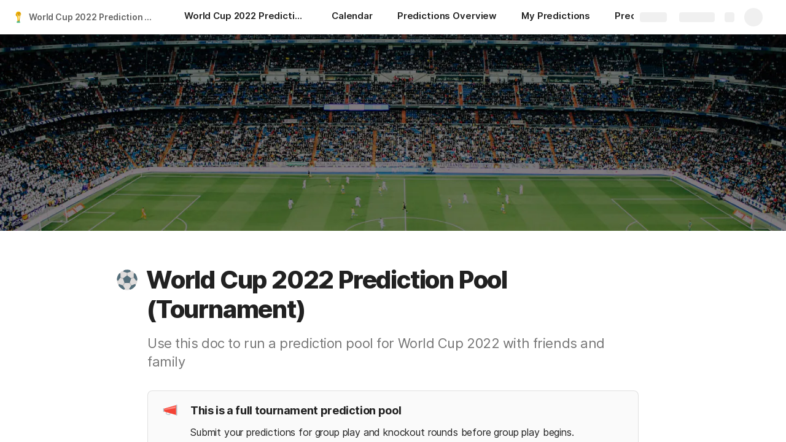

--- FILE ---
content_type: image/svg+xml
request_url: https://cdn.coda.io/icons/svg/color/likes-folder.svg
body_size: 271
content:
<svg xmlns="http://www.w3.org/2000/svg" width="48" height="48"><path d="M40 12H22l-4-4H8c-2.2 0-4 1.8-4 4v8h40v-4c0-2.2-1.8-4-4-4zm0 0" fill="#ffa000"/><path d="M40 12H8c-2.2 0-4 1.8-4 4v20c0 2.2 1.8 4 4 4h32c2.2 0 4-1.8 4-4V16c0-2.2-1.8-4-4-4zm0 0" fill="#ffca28"/><path d="M28.5 19c-1.898 0-3.602 1-4.5 2.398C23 20 21.398 19 19.5 19c-3 0-5.5 2.398-5.5 5.5 0 5.398 10 10.898 10 10.898S34 30 34 24.5c0-3.102-2.398-5.5-5.5-5.5zm0 0" fill="#f44336"/></svg>

--- FILE ---
content_type: image/svg+xml
request_url: https://cdn.coda.io/icons/svg/color/football2.svg
body_size: 609
content:
<svg xmlns="http://www.w3.org/2000/svg" width="48" height="48"><path d="M44 24c0 11-9 20-20 20S4 35 4 24 13 4 24 4s20 9 20 20zm0 0" fill="#e0dddc"/><path d="M8.7 19.621l.632-1.898 7.875 2.625-.633 1.898zm0 0M23 8h2v8h-2zm0 0M13.617 36.273l5.106-7.656 1.664 1.11-5.106 7.656zm0 0M27.617 29.73l1.664-1.109 5.106 7.652-1.664 1.11zm0 0M27.777 21.352l10.91-3.633.633 1.898-10.914 3.633zm0 0" fill="#bfbfbf"/><path d="M16 21l8-6 8 6-3 9H19zM30 4.898A19.865 19.865 0 0 0 24 4c-2.102 0-4.102.3-6 .898l-1.602 2.903L24 10l7-2zM42 26l2-2c0-5-1.8-9.5-4.8-13l-2.2.3v8.098zm-9.8 8.8l-4.302 6.802L30.2 43c4.5-1.5 8.301-4.5 10.7-8.398l-.797-2.903zM11.101 19.399L11 11.301 8.8 11C5.8 14.5 4 19 4 24l2 2zM7.898 31.801l-.796 2.898c2.5 3.903 6.199 6.903 10.699 8.403L20 41.5l-4.102-6.602zm0 0" fill="#546e7a"/></svg>

--- FILE ---
content_type: image/svg+xml
request_url: https://cdn.coda.io/icons/svg/color/filled-sent.svg
body_size: 16
content:
<svg xmlns="http://www.w3.org/2000/svg" width="48" height="48"><path d="M3 19.5l7.98 9.496L16 32l2.992 5.004L28.5 45 45 3zm0 0" fill="#90caf9"/><path d="M19 37l-3-5-5-3L42 6zm0 0" fill="#1976d2"/></svg>

--- FILE ---
content_type: image/svg+xml
request_url: https://cdn.coda.io/icons/svg/color/megaphone.svg
body_size: 537
content:
<svg xmlns="http://www.w3.org/2000/svg" width="48" height="48"><path d="M20.7 39c-.4 0-.802-.102-1.2-.2L13.8 37c-1-.3-1.902-1-2.402-2-.5-1-.597-2-.296-3l2.097-6.7c.301-1 1-1.902 2-2.402.903-.5 2-.597 3-.296l5.7 1.796c1 .301 1.902 1 2.402 2 .5 1 .597 2 .3 3L24.5 36.102A3.935 3.935 0 0 1 20.7 39zm-3.598-14.5c-.301 0-.602.102-.903.2-.5.198-.8.698-1 1.198l-2.097 6.704c-.204.5-.102 1 .097 1.5.2.5.7.796 1.2 1l5.703 1.796c1.097.301 2.199-.296 2.5-1.296l2.097-6.704c.2-.5.102-1-.097-1.5-.204-.5-.704-.796-1.204-1L17.7 24.602c-.199 0-.398-.102-.597-.102zm0 0M3 19h3v10H3zm0 0M42 8h3v32h-3zm0 0" fill="#b0bec5"/><path d="M6 19.7v8.6l36 10.4V9.3zm0 0" fill="#f44336"/><path d="M8 21.3v2.2l32-5.102V12zm0 0" fill="#ff8a80"/></svg>

--- FILE ---
content_type: application/javascript
request_url: https://cdn.coda.io/assets/9871.f4bc9dbfdc1e7b13.chunk.js
body_size: 137492
content:
/*! For license information please see 9871.f4bc9dbfdc1e7b13.chunk.js.LICENSE.txt */
(self.webpackChunkCoda=self.webpackChunkCoda||[]).push([["9871"],{610017:function(e,t,r){"use strict";var o=r(768558);function n(e){return n="function"==typeof Symbol&&"symbol"==typeof Symbol.iterator?function(e){return typeof e}:function(e){return e&&"function"==typeof Symbol&&e.constructor===Symbol&&e!==Symbol.prototype?"symbol":typeof e},n(e)}function i(e,t){for(var r=0;r<t.length;r++){var o=t[r];o.enumerable=o.enumerable||!1,o.configurable=!0,"value"in o&&(o.writable=!0),Object.defineProperty(e,(i=o.key,a=void 0,a=function(e,t){if("object"!==n(e)||null===e)return e;var r=e[Symbol.toPrimitive];if(void 0!==r){var o=r.call(e,t||"default");if("object"!==n(o))return o;throw new TypeError("@@toPrimitive must return a primitive value.")}return("string"===t?String:Number)(e)}(i,"string"),"symbol"===n(a)?a:String(a)),o)}var i,a}function a(e,t,r){return t&&i(e.prototype,t),r&&i(e,r),Object.defineProperty(e,"prototype",{writable:!1}),e}var s,l,u=r(194986).codes,g=u.ERR_AMBIGUOUS_ARGUMENT,c=u.ERR_INVALID_ARG_TYPE,d=u.ERR_INVALID_ARG_VALUE,p=u.ERR_INVALID_RETURN_VALUE,f=u.ERR_MISSING_ARGS,h=r(82725),m=r(439983).inspect,b=r(439983).types,y=b.isPromise,_=b.isRegExp,v=r(345480)(),E=r(33789)(),S=r(858672)("RegExp.prototype.test");new Map;function T(){var e=r(536420);s=e.isDeepEqual,l=e.isDeepStrictEqual}var w=!1,A=e.exports=D,N={};function O(e){if(e.message instanceof Error)throw e.message;throw new h(e)}function R(e,t,r,o){if(!r){var n=!1;if(0===t)n=!0,o="No value argument passed to `assert.ok()`";else if(o instanceof Error)throw o;var i=new h({actual:r,expected:!0,message:o,operator:"==",stackStartFn:e});throw i.generatedMessage=n,i}}function D(){for(var e=arguments.length,t=new Array(e),r=0;r<e;r++)t[r]=arguments[r];R.apply(void 0,[D,t.length].concat(t))}A.fail=function e(t,r,n,i,a){var s,l=arguments.length;if(0===l)s="Failed";else if(1===l)n=t,t=void 0;else{if(!1===w)w=!0,(o.emitWarning?o.emitWarning:console.warn.bind(console))("assert.fail() with more than one argument is deprecated. Please use assert.strictEqual() instead or only pass a message.","DeprecationWarning","DEP0094");2===l&&(i="!=")}if(n instanceof Error)throw n;var u={actual:t,expected:r,operator:void 0===i?"fail":i,stackStartFn:a||e};void 0!==n&&(u.message=n);var g=new h(u);throw s&&(g.message=s,g.generatedMessage=!0),g},A.AssertionError=h,A.ok=D,A.equal=function e(t,r,o){if(arguments.length<2)throw new f("actual","expected");t!=r&&O({actual:t,expected:r,message:o,operator:"==",stackStartFn:e})},A.notEqual=function e(t,r,o){if(arguments.length<2)throw new f("actual","expected");t==r&&O({actual:t,expected:r,message:o,operator:"!=",stackStartFn:e})},A.deepEqual=function e(t,r,o){if(arguments.length<2)throw new f("actual","expected");void 0===s&&T(),s(t,r)||O({actual:t,expected:r,message:o,operator:"deepEqual",stackStartFn:e})},A.notDeepEqual=function e(t,r,o){if(arguments.length<2)throw new f("actual","expected");void 0===s&&T(),s(t,r)&&O({actual:t,expected:r,message:o,operator:"notDeepEqual",stackStartFn:e})},A.deepStrictEqual=function e(t,r,o){if(arguments.length<2)throw new f("actual","expected");void 0===s&&T(),l(t,r)||O({actual:t,expected:r,message:o,operator:"deepStrictEqual",stackStartFn:e})},A.notDeepStrictEqual=function e(t,r,o){if(arguments.length<2)throw new f("actual","expected");void 0===s&&T();l(t,r)&&O({actual:t,expected:r,message:o,operator:"notDeepStrictEqual",stackStartFn:e})},A.strictEqual=function e(t,r,o){if(arguments.length<2)throw new f("actual","expected");E(t,r)||O({actual:t,expected:r,message:o,operator:"strictEqual",stackStartFn:e})},A.notStrictEqual=function e(t,r,o){if(arguments.length<2)throw new f("actual","expected");E(t,r)&&O({actual:t,expected:r,message:o,operator:"notStrictEqual",stackStartFn:e})};var L=a((function e(t,r,o){var n=this;!function(e,t){if(!(e instanceof t))throw new TypeError("Cannot call a class as a function")}(this,e),r.forEach((function(e){e in t&&(void 0!==o&&"string"==typeof o[e]&&_(t[e])&&S(t[e],o[e])?n[e]=o[e]:n[e]=t[e])}))}));function C(e,t,r,o){if("function"!=typeof t){if(_(t))return S(t,e);if(2===arguments.length)throw new c("expected",["Function","RegExp"],t);if("object"!==n(e)||null===e){var i=new h({actual:e,expected:t,message:r,operator:"deepStrictEqual",stackStartFn:o});throw i.operator=o.name,i}var a=Object.keys(t);if(t instanceof Error)a.push("name","message");else if(0===a.length)throw new d("error",t,"may not be an empty object");return void 0===s&&T(),a.forEach((function(n){"string"==typeof e[n]&&_(t[n])&&S(t[n],e[n])||function(e,t,r,o,n,i){if(!(r in e)||!l(e[r],t[r])){if(!o){var a=new L(e,n),s=new L(t,n,e),u=new h({actual:a,expected:s,operator:"deepStrictEqual",stackStartFn:i});throw u.actual=e,u.expected=t,u.operator=i.name,u}O({actual:e,expected:t,message:o,operator:i.name,stackStartFn:i})}}(e,t,n,r,a,o)})),!0}return void 0!==t.prototype&&e instanceof t||!Error.isPrototypeOf(t)&&!0===t.call({},e)}function j(e){if("function"!=typeof e)throw new c("fn","Function",e);try{e()}catch(e){return e}return N}function I(e){return y(e)||null!==e&&"object"===n(e)&&"function"==typeof e.then&&"function"==typeof e.catch}function x(e){return Promise.resolve().then((function(){var t;if("function"==typeof e){if(!I(t=e()))throw new p("instance of Promise","promiseFn",t)}else{if(!I(e))throw new c("promiseFn",["Function","Promise"],e);t=e}return Promise.resolve().then((function(){return t})).then((function(){return N})).catch((function(e){return e}))}))}function U(e,t,r,o){if("string"==typeof r){if(4===arguments.length)throw new c("error",["Object","Error","Function","RegExp"],r);if("object"===n(t)&&null!==t){if(t.message===r)throw new g("error/message",'The error message "'.concat(t.message,'" is identical to the message.'))}else if(t===r)throw new g("error/message",'The error "'.concat(t,'" is identical to the message.'));o=r,r=void 0}else if(null!=r&&"object"!==n(r)&&"function"!=typeof r)throw new c("error",["Object","Error","Function","RegExp"],r);if(t===N){var i="";r&&r.name&&(i+=" (".concat(r.name,")")),i+=o?": ".concat(o):".";var a="rejects"===e.name?"rejection":"exception";O({actual:void 0,expected:r,operator:e.name,message:"Missing expected ".concat(a).concat(i),stackStartFn:e})}if(r&&!C(t,r,o,e))throw t}function M(e,t,r,o){if(t!==N){if("string"==typeof r&&(o=r,r=void 0),!r||C(t,r)){var n=o?": ".concat(o):".",i="doesNotReject"===e.name?"rejection":"exception";O({actual:t,expected:r,operator:e.name,message:"Got unwanted ".concat(i).concat(n,"\n")+'Actual message: "'.concat(t&&t.message,'"'),stackStartFn:e})}throw t}}function P(e,t,r,o,i){if(!_(t))throw new c("regexp","RegExp",t);var a="match"===i;if("string"!=typeof e||S(t,e)!==a){if(r instanceof Error)throw r;var s=!r;r=r||("string"!=typeof e?'The "string" argument must be of type string. Received type '+"".concat(n(e)," (").concat(m(e),")"):(a?"The input did not match the regular expression ":"The input was expected to not match the regular expression ")+"".concat(m(t),". Input:\n\n").concat(m(e),"\n"));var l=new h({actual:e,expected:t,message:r,operator:i,stackStartFn:o});throw l.generatedMessage=s,l}}function k(){for(var e=arguments.length,t=new Array(e),r=0;r<e;r++)t[r]=arguments[r];R.apply(void 0,[k,t.length].concat(t))}A.throws=function e(t){for(var r=arguments.length,o=new Array(r>1?r-1:0),n=1;n<r;n++)o[n-1]=arguments[n];U.apply(void 0,[e,j(t)].concat(o))},A.rejects=function e(t){for(var r=arguments.length,o=new Array(r>1?r-1:0),n=1;n<r;n++)o[n-1]=arguments[n];return x(t).then((function(t){return U.apply(void 0,[e,t].concat(o))}))},A.doesNotThrow=function e(t){for(var r=arguments.length,o=new Array(r>1?r-1:0),n=1;n<r;n++)o[n-1]=arguments[n];M.apply(void 0,[e,j(t)].concat(o))},A.doesNotReject=function e(t){for(var r=arguments.length,o=new Array(r>1?r-1:0),n=1;n<r;n++)o[n-1]=arguments[n];return x(t).then((function(t){return M.apply(void 0,[e,t].concat(o))}))},A.ifError=function e(t){if(null!=t){var r="ifError got unwanted exception: ";"object"===n(t)&&"string"==typeof t.message?0===t.message.length&&t.constructor?r+=t.constructor.name:r+=t.message:r+=m(t);var o=new h({actual:t,expected:null,operator:"ifError",message:r,stackStartFn:e}),i=t.stack;if("string"==typeof i){var a=i.split("\n");a.shift();for(var s=o.stack.split("\n"),l=0;l<a.length;l++){var u=s.indexOf(a[l]);if(-1!==u){s=s.slice(0,u);break}}o.stack="".concat(s.join("\n"),"\n").concat(a.join("\n"))}throw o}},A.match=function e(t,r,o){P(t,r,o,e,"match")},A.doesNotMatch=function e(t,r,o){P(t,r,o,e,"doesNotMatch")},A.strict=v(k,A,{equal:A.strictEqual,deepEqual:A.deepStrictEqual,notEqual:A.notStrictEqual,notDeepEqual:A.notDeepStrictEqual}),A.strict.strict=A.strict},82725:function(e,t,r){"use strict";var o=r(768558);function n(e,t){var r=Object.keys(e);if(Object.getOwnPropertySymbols){var o=Object.getOwnPropertySymbols(e);t&&(o=o.filter((function(t){return Object.getOwnPropertyDescriptor(e,t).enumerable}))),r.push.apply(r,o)}return r}function i(e){for(var t=1;t<arguments.length;t++){var r=null!=arguments[t]?arguments[t]:{};t%2?n(Object(r),!0).forEach((function(t){a(e,t,r[t])})):Object.getOwnPropertyDescriptors?Object.defineProperties(e,Object.getOwnPropertyDescriptors(r)):n(Object(r)).forEach((function(t){Object.defineProperty(e,t,Object.getOwnPropertyDescriptor(r,t))}))}return e}function a(e,t,r){return(t=l(t))in e?Object.defineProperty(e,t,{value:r,enumerable:!0,configurable:!0,writable:!0}):e[t]=r,e}function s(e,t){for(var r=0;r<t.length;r++){var o=t[r];o.enumerable=o.enumerable||!1,o.configurable=!0,"value"in o&&(o.writable=!0),Object.defineProperty(e,l(o.key),o)}}function l(e){var t=function(e,t){if("object"!==m(e)||null===e)return e;var r=e[Symbol.toPrimitive];if(void 0!==r){var o=r.call(e,t||"default");if("object"!==m(o))return o;throw new TypeError("@@toPrimitive must return a primitive value.")}return("string"===t?String:Number)(e)}(e,"string");return"symbol"===m(t)?t:String(t)}function u(e,t){if(t&&("object"===m(t)||"function"==typeof t))return t;if(void 0!==t)throw new TypeError("Derived constructors may only return object or undefined");return g(e)}function g(e){if(void 0===e)throw new ReferenceError("this hasn't been initialised - super() hasn't been called");return e}function c(e){var t="function"==typeof Map?new Map:void 0;return c=function(e){if(null===e||(r=e,-1===Function.toString.call(r).indexOf("[native code]")))return e;var r;if("function"!=typeof e)throw new TypeError("Super expression must either be null or a function");if(void 0!==t){if(t.has(e))return t.get(e);t.set(e,o)}function o(){return d(e,arguments,h(this).constructor)}return o.prototype=Object.create(e.prototype,{constructor:{value:o,enumerable:!1,writable:!0,configurable:!0}}),f(o,e)},c(e)}function d(e,t,r){return d=p()?Reflect.construct.bind():function(e,t,r){var o=[null];o.push.apply(o,t);var n=new(Function.bind.apply(e,o));return r&&f(n,r.prototype),n},d.apply(null,arguments)}function p(){if("undefined"==typeof Reflect||!Reflect.construct)return!1;if(Reflect.construct.sham)return!1;if("function"==typeof Proxy)return!0;try{return Boolean.prototype.valueOf.call(Reflect.construct(Boolean,[],(function(){}))),!0}catch(e){return!1}}function f(e,t){return f=Object.setPrototypeOf?Object.setPrototypeOf.bind():function(e,t){return e.__proto__=t,e},f(e,t)}function h(e){return h=Object.setPrototypeOf?Object.getPrototypeOf.bind():function(e){return e.__proto__||Object.getPrototypeOf(e)},h(e)}function m(e){return m="function"==typeof Symbol&&"symbol"==typeof Symbol.iterator?function(e){return typeof e}:function(e){return e&&"function"==typeof Symbol&&e.constructor===Symbol&&e!==Symbol.prototype?"symbol":typeof e},m(e)}var b=r(439983).inspect,y=r(194986).codes.ERR_INVALID_ARG_TYPE;function _(e,t,r){return(void 0===r||r>e.length)&&(r=e.length),e.substring(r-t.length,r)===t}var v="",E="",S="",T="",w={deepStrictEqual:"Expected values to be strictly deep-equal:",strictEqual:"Expected values to be strictly equal:",strictEqualObject:'Expected "actual" to be reference-equal to "expected":',deepEqual:"Expected values to be loosely deep-equal:",equal:"Expected values to be loosely equal:",notDeepStrictEqual:'Expected "actual" not to be strictly deep-equal to:',notStrictEqual:'Expected "actual" to be strictly unequal to:',notStrictEqualObject:'Expected "actual" not to be reference-equal to "expected":',notDeepEqual:'Expected "actual" not to be loosely deep-equal to:',notEqual:'Expected "actual" to be loosely unequal to:',notIdentical:"Values identical but not reference-equal:"};function A(e){var t=Object.keys(e),r=Object.create(Object.getPrototypeOf(e));return t.forEach((function(t){r[t]=e[t]})),Object.defineProperty(r,"message",{value:e.message}),r}function N(e){return b(e,{compact:!1,customInspect:!1,depth:1e3,maxArrayLength:1/0,showHidden:!1,breakLength:1/0,showProxy:!1,sorted:!0,getters:!0})}function O(e,t,r){var n="",i="",a=0,s="",l=!1,u=N(e),g=u.split("\n"),c=N(t).split("\n"),d=0,p="";if("strictEqual"===r&&"object"===m(e)&&"object"===m(t)&&null!==e&&null!==t&&(r="strictEqualObject"),1===g.length&&1===c.length&&g[0]!==c[0]){var f=g[0].length+c[0].length;if(f<=10){if(!("object"===m(e)&&null!==e||"object"===m(t)&&null!==t||0===e&&0===t))return"".concat(w[r],"\n\n")+"".concat(g[0]," !== ").concat(c[0],"\n")}else if("strictEqualObject"!==r){if(f<(o.stderr&&o.stderr.isTTY?o.stderr.columns:80)){for(;g[0][d]===c[0][d];)d++;d>2&&(p="\n  ".concat(function(e,t){if(t=Math.floor(t),0==e.length||0==t)return"";var r=e.length*t;for(t=Math.floor(Math.log(t)/Math.log(2));t;)e+=e,t--;return e+e.substring(0,r-e.length)}(" ",d),"^"),d=0)}}}for(var h=g[g.length-1],b=c[c.length-1];h===b&&(d++<2?s="\n  ".concat(h).concat(s):n=h,g.pop(),c.pop(),0!==g.length&&0!==c.length);)h=g[g.length-1],b=c[c.length-1];var y=Math.max(g.length,c.length);if(0===y){var A=u.split("\n");if(A.length>30)for(A[26]="".concat(v,"...").concat(T);A.length>27;)A.pop();return"".concat(w.notIdentical,"\n\n").concat(A.join("\n"),"\n")}d>3&&(s="\n".concat(v,"...").concat(T).concat(s),l=!0),""!==n&&(s="\n  ".concat(n).concat(s),n="");var O=0,R=w[r]+"\n".concat(E,"+ actual").concat(T," ").concat(S,"- expected").concat(T),D=" ".concat(v,"...").concat(T," Lines skipped");for(d=0;d<y;d++){var L=d-a;if(g.length<d+1)L>1&&d>2&&(L>4?(i+="\n".concat(v,"...").concat(T),l=!0):L>3&&(i+="\n  ".concat(c[d-2]),O++),i+="\n  ".concat(c[d-1]),O++),a=d,n+="\n".concat(S,"-").concat(T," ").concat(c[d]),O++;else if(c.length<d+1)L>1&&d>2&&(L>4?(i+="\n".concat(v,"...").concat(T),l=!0):L>3&&(i+="\n  ".concat(g[d-2]),O++),i+="\n  ".concat(g[d-1]),O++),a=d,i+="\n".concat(E,"+").concat(T," ").concat(g[d]),O++;else{var C=c[d],j=g[d],I=j!==C&&(!_(j,",")||j.slice(0,-1)!==C);I&&_(C,",")&&C.slice(0,-1)===j&&(I=!1,j+=","),I?(L>1&&d>2&&(L>4?(i+="\n".concat(v,"...").concat(T),l=!0):L>3&&(i+="\n  ".concat(g[d-2]),O++),i+="\n  ".concat(g[d-1]),O++),a=d,i+="\n".concat(E,"+").concat(T," ").concat(j),n+="\n".concat(S,"-").concat(T," ").concat(C),O+=2):(i+=n,n="",1!==L&&0!==d||(i+="\n  ".concat(j),O++))}if(O>20&&d<y-2)return"".concat(R).concat(D,"\n").concat(i,"\n").concat(v,"...").concat(T).concat(n,"\n")+"".concat(v,"...").concat(T)}return"".concat(R).concat(l?D:"","\n").concat(i).concat(n).concat(s).concat(p)}var R=function(e,t){!function(e,t){if("function"!=typeof t&&null!==t)throw new TypeError("Super expression must either be null or a function");e.prototype=Object.create(t&&t.prototype,{constructor:{value:e,writable:!0,configurable:!0}}),Object.defineProperty(e,"prototype",{writable:!1}),t&&f(e,t)}(_,e);var r,n,a,l,c,d=(r=_,n=p(),function(){var e,t=h(r);if(n){var o=h(this).constructor;e=Reflect.construct(t,arguments,o)}else e=t.apply(this,arguments);return u(this,e)});function _(e){var t;if(function(e,t){if(!(e instanceof t))throw new TypeError("Cannot call a class as a function")}(this,_),"object"!==m(e)||null===e)throw new y("options","Object",e);var r=e.message,n=e.operator,i=e.stackStartFn,a=e.actual,s=e.expected,l=Error.stackTraceLimit;if(Error.stackTraceLimit=0,null!=r)t=d.call(this,String(r));else if(o.stderr&&o.stderr.isTTY&&(o.stderr&&o.stderr.getColorDepth&&1!==o.stderr.getColorDepth()?(v="[34m",E="[32m",T="[39m",S="[31m"):(v="",E="",T="",S="")),"object"===m(a)&&null!==a&&"object"===m(s)&&null!==s&&"stack"in a&&a instanceof Error&&"stack"in s&&s instanceof Error&&(a=A(a),s=A(s)),"deepStrictEqual"===n||"strictEqual"===n)t=d.call(this,O(a,s,n));else if("notDeepStrictEqual"===n||"notStrictEqual"===n){var c=w[n],p=N(a).split("\n");if("notStrictEqual"===n&&"object"===m(a)&&null!==a&&(c=w.notStrictEqualObject),p.length>30)for(p[26]="".concat(v,"...").concat(T);p.length>27;)p.pop();t=1===p.length?d.call(this,"".concat(c," ").concat(p[0])):d.call(this,"".concat(c,"\n\n").concat(p.join("\n"),"\n"))}else{var f=N(a),h="",b=w[n];"notDeepEqual"===n||"notEqual"===n?(f="".concat(w[n],"\n\n").concat(f)).length>1024&&(f="".concat(f.slice(0,1021),"...")):(h="".concat(N(s)),f.length>512&&(f="".concat(f.slice(0,509),"...")),h.length>512&&(h="".concat(h.slice(0,509),"...")),"deepEqual"===n||"equal"===n?f="".concat(b,"\n\n").concat(f,"\n\nshould equal\n\n"):h=" ".concat(n," ").concat(h)),t=d.call(this,"".concat(f).concat(h))}return Error.stackTraceLimit=l,t.generatedMessage=!r,Object.defineProperty(g(t),"name",{value:"AssertionError [ERR_ASSERTION]",enumerable:!1,writable:!0,configurable:!0}),t.code="ERR_ASSERTION",t.actual=a,t.expected=s,t.operator=n,Error.captureStackTrace&&Error.captureStackTrace(g(t),i),t.stack,t.name="AssertionError",u(t)}return a=_,(l=[{key:"toString",value:function(){return"".concat(this.name," [").concat(this.code,"]: ").concat(this.message)}},{key:t,value:function(e,t){return b(this,i(i({},t),{},{customInspect:!1,depth:0}))}}])&&s(a.prototype,l),c&&s(a,c),Object.defineProperty(a,"prototype",{writable:!1}),_}(c(Error),b.custom);e.exports=R},194986:function(e,t,r){"use strict";function o(e){return o="function"==typeof Symbol&&"symbol"==typeof Symbol.iterator?function(e){return typeof e}:function(e){return e&&"function"==typeof Symbol&&e.constructor===Symbol&&e!==Symbol.prototype?"symbol":typeof e},o(e)}function n(e,t){for(var r=0;r<t.length;r++){var n=t[r];n.enumerable=n.enumerable||!1,n.configurable=!0,"value"in n&&(n.writable=!0),Object.defineProperty(e,(i=n.key,a=void 0,a=function(e,t){if("object"!==o(e)||null===e)return e;var r=e[Symbol.toPrimitive];if(void 0!==r){var n=r.call(e,t||"default");if("object"!==o(n))return n;throw new TypeError("@@toPrimitive must return a primitive value.")}return("string"===t?String:Number)(e)}(i,"string"),"symbol"===o(a)?a:String(a)),n)}var i,a}function i(e,t){return i=Object.setPrototypeOf?Object.setPrototypeOf.bind():function(e,t){return e.__proto__=t,e},i(e,t)}function a(e){var t=function(){if("undefined"==typeof Reflect||!Reflect.construct)return!1;if(Reflect.construct.sham)return!1;if("function"==typeof Proxy)return!0;try{return Boolean.prototype.valueOf.call(Reflect.construct(Boolean,[],(function(){}))),!0}catch(e){return!1}}();return function(){var r,n=s(e);if(t){var i=s(this).constructor;r=Reflect.construct(n,arguments,i)}else r=n.apply(this,arguments);return function(e,t){if(t&&("object"===o(t)||"function"==typeof t))return t;if(void 0!==t)throw new TypeError("Derived constructors may only return object or undefined");return function(e){if(void 0===e)throw new ReferenceError("this hasn't been initialised - super() hasn't been called");return e}(e)}(this,r)}}function s(e){return s=Object.setPrototypeOf?Object.getPrototypeOf.bind():function(e){return e.__proto__||Object.getPrototypeOf(e)},s(e)}var l,u,g={};function c(e,t,r){r||(r=Error);var o=function(r){!function(e,t){if("function"!=typeof t&&null!==t)throw new TypeError("Super expression must either be null or a function");e.prototype=Object.create(t&&t.prototype,{constructor:{value:e,writable:!0,configurable:!0}}),Object.defineProperty(e,"prototype",{writable:!1}),t&&i(e,t)}(g,r);var o,s,l,u=a(g);function g(r,o,n){var i;return function(e,t){if(!(e instanceof t))throw new TypeError("Cannot call a class as a function")}(this,g),i=u.call(this,function(e,r,o){return"string"==typeof t?t:t(e,r,o)}(r,o,n)),i.code=e,i}return o=g,s&&n(o.prototype,s),l&&n(o,l),Object.defineProperty(o,"prototype",{writable:!1}),o}(r);g[e]=o}function d(e,t){if(Array.isArray(e)){var r=e.length;return e=e.map((function(e){return String(e)})),r>2?"one of ".concat(t," ").concat(e.slice(0,r-1).join(", "),", or ")+e[r-1]:2===r?"one of ".concat(t," ").concat(e[0]," or ").concat(e[1]):"of ".concat(t," ").concat(e[0])}return"of ".concat(t," ").concat(String(e))}c("ERR_AMBIGUOUS_ARGUMENT",'The "%s" argument is ambiguous. %s',TypeError),c("ERR_INVALID_ARG_TYPE",(function(e,t,n){var i,a,s,u;if(void 0===l&&(l=r(610017)),l("string"==typeof e,"'name' must be a string"),"string"==typeof t&&(a="not ",t.substr(!s||s<0?0:+s,a.length)===a)?(i="must not be",t=t.replace(/^not /,"")):i="must be",function(e,t,r){return(void 0===r||r>e.length)&&(r=e.length),e.substring(r-t.length,r)===t}(e," argument"))u="The ".concat(e," ").concat(i," ").concat(d(t,"type"));else{var g=function(e,t,r){return"number"!=typeof r&&(r=0),!(r+t.length>e.length)&&-1!==e.indexOf(t,r)}(e,".")?"property":"argument";u='The "'.concat(e,'" ').concat(g," ").concat(i," ").concat(d(t,"type"))}return u+=". Received type ".concat(o(n))}),TypeError),c("ERR_INVALID_ARG_VALUE",(function(e,t){var o=arguments.length>2&&void 0!==arguments[2]?arguments[2]:"is invalid";void 0===u&&(u=r(439983));var n=u.inspect(t);return n.length>128&&(n="".concat(n.slice(0,128),"...")),"The argument '".concat(e,"' ").concat(o,". Received ").concat(n)}),TypeError,RangeError),c("ERR_INVALID_RETURN_VALUE",(function(e,t,r){var n;return n=r&&r.constructor&&r.constructor.name?"instance of ".concat(r.constructor.name):"type ".concat(o(r)),"Expected ".concat(e,' to be returned from the "').concat(t,'"')+" function but got ".concat(n,".")}),TypeError),c("ERR_MISSING_ARGS",(function(){for(var e=arguments.length,t=new Array(e),o=0;o<e;o++)t[o]=arguments[o];void 0===l&&(l=r(610017)),l(t.length>0,"At least one arg needs to be specified");var n="The ",i=t.length;switch(t=t.map((function(e){return'"'.concat(e,'"')})),i){case 1:n+="".concat(t[0]," argument");break;case 2:n+="".concat(t[0]," and ").concat(t[1]," arguments");break;default:n+=t.slice(0,i-1).join(", "),n+=", and ".concat(t[i-1]," arguments")}return"".concat(n," must be specified")}),TypeError),e.exports.codes=g},536420:function(e,t,r){"use strict";function o(e,t){return function(e){if(Array.isArray(e))return e}(e)||function(e,t){var r=null==e?null:"undefined"!=typeof Symbol&&e[Symbol.iterator]||e["@@iterator"];if(null!=r){var o,n,i,a,s=[],l=!0,u=!1;try{if(i=(r=r.call(e)).next,0===t){if(Object(r)!==r)return;l=!1}else for(;!(l=(o=i.call(r)).done)&&(s.push(o.value),s.length!==t);l=!0);}catch(e){u=!0,n=e}finally{try{if(!l&&null!=r.return&&(a=r.return(),Object(a)!==a))return}finally{if(u)throw n}}return s}}(e,t)||function(e,t){if(!e)return;if("string"==typeof e)return n(e,t);var r=Object.prototype.toString.call(e).slice(8,-1);"Object"===r&&e.constructor&&(r=e.constructor.name);if("Map"===r||"Set"===r)return Array.from(e);if("Arguments"===r||/^(?:Ui|I)nt(?:8|16|32)(?:Clamped)?Array$/.test(r))return n(e,t)}(e,t)||function(){throw new TypeError("Invalid attempt to destructure non-iterable instance.\nIn order to be iterable, non-array objects must have a [Symbol.iterator]() method.")}()}function n(e,t){(null==t||t>e.length)&&(t=e.length);for(var r=0,o=new Array(t);r<t;r++)o[r]=e[r];return o}function i(e){return i="function"==typeof Symbol&&"symbol"==typeof Symbol.iterator?function(e){return typeof e}:function(e){return e&&"function"==typeof Symbol&&e.constructor===Symbol&&e!==Symbol.prototype?"symbol":typeof e},i(e)}var a=void 0!==/a/g.flags,s=function(e){var t=[];return e.forEach((function(e){return t.push(e)})),t},l=function(e){var t=[];return e.forEach((function(e,r){return t.push([r,e])})),t},u=Object.is?Object.is:r(922484),g=Object.getOwnPropertySymbols?Object.getOwnPropertySymbols:function(){return[]},c=Number.isNaN?Number.isNaN:r(723641);function d(e){return e.call.bind(e)}var p=d(Object.prototype.hasOwnProperty),f=d(Object.prototype.propertyIsEnumerable),h=d(Object.prototype.toString),m=r(439983).types,b=m.isAnyArrayBuffer,y=m.isArrayBufferView,_=m.isDate,v=m.isMap,E=m.isRegExp,S=m.isSet,T=m.isNativeError,w=m.isBoxedPrimitive,A=m.isNumberObject,N=m.isStringObject,O=m.isBooleanObject,R=m.isBigIntObject,D=m.isSymbolObject,L=m.isFloat32Array,C=m.isFloat64Array;function j(e){if(0===e.length||e.length>10)return!0;for(var t=0;t<e.length;t++){var r=e.charCodeAt(t);if(r<48||r>57)return!0}return 10===e.length&&e>=Math.pow(2,32)}function I(e){return Object.keys(e).filter(j).concat(g(e).filter(Object.prototype.propertyIsEnumerable.bind(e)))}function x(e,t){if(e===t)return 0;for(var r=e.length,o=t.length,n=0,i=Math.min(r,o);n<i;++n)if(e[n]!==t[n]){r=e[n],o=t[n];break}return r<o?-1:o<r?1:0}function U(e,t,r,o){if(e===t)return 0!==e||(!r||u(e,t));if(r){if("object"!==i(e))return"number"==typeof e&&c(e)&&c(t);if("object"!==i(t)||null===e||null===t)return!1;if(Object.getPrototypeOf(e)!==Object.getPrototypeOf(t))return!1}else{if(null===e||"object"!==i(e))return(null===t||"object"!==i(t))&&e==t;if(null===t||"object"!==i(t))return!1}var n,s,l,g,d=h(e);if(d!==h(t))return!1;if(Array.isArray(e)){if(e.length!==t.length)return!1;var p=I(e),f=I(t);return p.length===f.length&&P(e,t,r,o,1,p)}if("[object Object]"===d&&(!v(e)&&v(t)||!S(e)&&S(t)))return!1;if(_(e)){if(!_(t)||Date.prototype.getTime.call(e)!==Date.prototype.getTime.call(t))return!1}else if(E(e)){if(!E(t)||(l=e,g=t,!(a?l.source===g.source&&l.flags===g.flags:RegExp.prototype.toString.call(l)===RegExp.prototype.toString.call(g))))return!1}else if(T(e)||e instanceof Error){if(e.message!==t.message||e.name!==t.name)return!1}else{if(y(e)){if(r||!L(e)&&!C(e)){if(!function(e,t){return e.byteLength===t.byteLength&&0===x(new Uint8Array(e.buffer,e.byteOffset,e.byteLength),new Uint8Array(t.buffer,t.byteOffset,t.byteLength))}(e,t))return!1}else if(!function(e,t){if(e.byteLength!==t.byteLength)return!1;for(var r=0;r<e.byteLength;r++)if(e[r]!==t[r])return!1;return!0}(e,t))return!1;var m=I(e),j=I(t);return m.length===j.length&&P(e,t,r,o,0,m)}if(S(e))return!(!S(t)||e.size!==t.size)&&P(e,t,r,o,2);if(v(e))return!(!v(t)||e.size!==t.size)&&P(e,t,r,o,3);if(b(e)){if(s=t,(n=e).byteLength!==s.byteLength||0!==x(new Uint8Array(n),new Uint8Array(s)))return!1}else if(w(e)&&!function(e,t){return A(e)?A(t)&&u(Number.prototype.valueOf.call(e),Number.prototype.valueOf.call(t)):N(e)?N(t)&&String.prototype.valueOf.call(e)===String.prototype.valueOf.call(t):O(e)?O(t)&&Boolean.prototype.valueOf.call(e)===Boolean.prototype.valueOf.call(t):R(e)?R(t)&&BigInt.prototype.valueOf.call(e)===BigInt.prototype.valueOf.call(t):D(t)&&Symbol.prototype.valueOf.call(e)===Symbol.prototype.valueOf.call(t)}(e,t))return!1}return P(e,t,r,o,0)}function M(e,t){return t.filter((function(t){return f(e,t)}))}function P(e,t,r,n,a,u){if(5===arguments.length){u=Object.keys(e);var c=Object.keys(t);if(u.length!==c.length)return!1}for(var d=0;d<u.length;d++)if(!p(t,u[d]))return!1;if(r&&5===arguments.length){var h=g(e);if(0!==h.length){var m=0;for(d=0;d<h.length;d++){var b=h[d];if(f(e,b)){if(!f(t,b))return!1;u.push(b),m++}else if(f(t,b))return!1}var y=g(t);if(h.length!==y.length&&M(t,y).length!==m)return!1}else{var _=g(t);if(0!==_.length&&0!==M(t,_).length)return!1}}if(0===u.length&&(0===a||1===a&&0===e.length||0===e.size))return!0;if(void 0===n)n={val1:new Map,val2:new Map,position:0};else{var v=n.val1.get(e);if(void 0!==v){var E=n.val2.get(t);if(void 0!==E)return v===E}n.position++}n.val1.set(e,n.position),n.val2.set(t,n.position);var S=function(e,t,r,n,a,u){var g=0;if(2===u){if(!function(e,t,r,o){for(var n=null,a=s(e),l=0;l<a.length;l++){var u=a[l];if("object"===i(u)&&null!==u)null===n&&(n=new Set),n.add(u);else if(!t.has(u)){if(r)return!1;if(!F(e,t,u))return!1;null===n&&(n=new Set),n.add(u)}}if(null!==n){for(var g=s(t),c=0;c<g.length;c++){var d=g[c];if("object"===i(d)&&null!==d){if(!k(n,d,r,o))return!1}else if(!r&&!e.has(d)&&!k(n,d,r,o))return!1}return 0===n.size}return!0}(e,t,r,a))return!1}else if(3===u){if(!function(e,t,r,n){for(var a=null,s=l(e),u=0;u<s.length;u++){var g=o(s[u],2),c=g[0],d=g[1];if("object"===i(c)&&null!==c)null===a&&(a=new Set),a.add(c);else{var p=t.get(c);if(void 0===p&&!t.has(c)||!U(d,p,r,n)){if(r)return!1;if(!q(e,t,c,d,n))return!1;null===a&&(a=new Set),a.add(c)}}}if(null!==a){for(var f=l(t),h=0;h<f.length;h++){var m=o(f[h],2),b=m[0],y=m[1];if("object"===i(b)&&null!==b){if(!H(a,e,b,y,r,n))return!1}else if(!(r||e.has(b)&&U(e.get(b),y,!1,n)||H(a,e,b,y,!1,n)))return!1}return 0===a.size}return!0}(e,t,r,a))return!1}else if(1===u)for(;g<e.length;g++){if(!p(e,g)){if(p(t,g))return!1;for(var c=Object.keys(e);g<c.length;g++){var d=c[g];if(!p(t,d)||!U(e[d],t[d],r,a))return!1}return c.length===Object.keys(t).length}if(!p(t,g)||!U(e[g],t[g],r,a))return!1}for(g=0;g<n.length;g++){var f=n[g];if(!U(e[f],t[f],r,a))return!1}return!0}(e,t,r,u,n,a);return n.val1.delete(e),n.val2.delete(t),S}function k(e,t,r,o){for(var n=s(e),i=0;i<n.length;i++){var a=n[i];if(U(t,a,r,o))return e.delete(a),!0}return!1}function B(e){switch(i(e)){case"undefined":return null;case"object":return;case"symbol":return!1;case"string":e=+e;case"number":if(c(e))return!1}return!0}function F(e,t,r){var o=B(r);return null!=o?o:t.has(o)&&!e.has(o)}function q(e,t,r,o,n){var i=B(r);if(null!=i)return i;var a=t.get(i);return!(void 0===a&&!t.has(i)||!U(o,a,!1,n))&&(!e.has(i)&&U(o,a,!1,n))}function H(e,t,r,o,n,i){for(var a=s(e),l=0;l<a.length;l++){var u=a[l];if(U(r,u,n,i)&&U(o,t.get(u),n,i))return e.delete(u),!0}return!1}e.exports={isDeepEqual:function(e,t){return U(e,t,false)},isDeepStrictEqual:function(e,t){return U(e,t,true)}}},95794:function(e){e.exports={trueFunc:function(){return!0},falseFunc:function(){return!1}}},202114:function(e,t,r){"use strict";var o=r(784686).Buffer,n=r(768558),i=r(610017),a=r(7196),s=r(347789),l=r(750269),u=r(299687);for(var g in u)t[g]=u[g];t.NONE=0,t.DEFLATE=1,t.INFLATE=2,t.GZIP=3,t.GUNZIP=4,t.DEFLATERAW=5,t.INFLATERAW=6,t.UNZIP=7;function c(e){if("number"!=typeof e||e<t.DEFLATE||e>t.UNZIP)throw new TypeError("Bad argument");this.dictionary=null,this.err=0,this.flush=0,this.init_done=!1,this.level=0,this.memLevel=0,this.mode=e,this.strategy=0,this.windowBits=0,this.write_in_progress=!1,this.pending_close=!1,this.gzip_id_bytes_read=0}c.prototype.close=function(){this.write_in_progress?this.pending_close=!0:(this.pending_close=!1,i(this.init_done,"close before init"),i(this.mode<=t.UNZIP),this.mode===t.DEFLATE||this.mode===t.GZIP||this.mode===t.DEFLATERAW?s.deflateEnd(this.strm):this.mode!==t.INFLATE&&this.mode!==t.GUNZIP&&this.mode!==t.INFLATERAW&&this.mode!==t.UNZIP||l.inflateEnd(this.strm),this.mode=t.NONE,this.dictionary=null)},c.prototype.write=function(e,t,r,o,n,i,a){return this._write(!0,e,t,r,o,n,i,a)},c.prototype.writeSync=function(e,t,r,o,n,i,a){return this._write(!1,e,t,r,o,n,i,a)},c.prototype._write=function(e,r,a,s,l,u,g,c){if(i.equal(arguments.length,8),i(this.init_done,"write before init"),i(this.mode!==t.NONE,"already finalized"),i.equal(!1,this.write_in_progress,"write already in progress"),i.equal(!1,this.pending_close,"close is pending"),this.write_in_progress=!0,i.equal(!1,void 0===r,"must provide flush value"),this.write_in_progress=!0,r!==t.Z_NO_FLUSH&&r!==t.Z_PARTIAL_FLUSH&&r!==t.Z_SYNC_FLUSH&&r!==t.Z_FULL_FLUSH&&r!==t.Z_FINISH&&r!==t.Z_BLOCK)throw new Error("Invalid flush value");if(null==a&&(a=o.alloc(0),l=0,s=0),this.strm.avail_in=l,this.strm.input=a,this.strm.next_in=s,this.strm.avail_out=c,this.strm.output=u,this.strm.next_out=g,this.flush=r,!e)return this._process(),this._checkError()?this._afterSync():void 0;var d=this;return n.nextTick((function(){d._process(),d._after()})),this},c.prototype._afterSync=function(){var e=this.strm.avail_out,t=this.strm.avail_in;return this.write_in_progress=!1,[t,e]},c.prototype._process=function(){var e=null;switch(this.mode){case t.DEFLATE:case t.GZIP:case t.DEFLATERAW:this.err=s.deflate(this.strm,this.flush);break;case t.UNZIP:switch(this.strm.avail_in>0&&(e=this.strm.next_in),this.gzip_id_bytes_read){case 0:if(null===e)break;if(31!==this.strm.input[e]){this.mode=t.INFLATE;break}if(this.gzip_id_bytes_read=1,e++,1===this.strm.avail_in)break;case 1:if(null===e)break;139===this.strm.input[e]?(this.gzip_id_bytes_read=2,this.mode=t.GUNZIP):this.mode=t.INFLATE;break;default:throw new Error("invalid number of gzip magic number bytes read")}case t.INFLATE:case t.GUNZIP:case t.INFLATERAW:for(this.err=l.inflate(this.strm,this.flush),this.err===t.Z_NEED_DICT&&this.dictionary&&(this.err=l.inflateSetDictionary(this.strm,this.dictionary),this.err===t.Z_OK?this.err=l.inflate(this.strm,this.flush):this.err===t.Z_DATA_ERROR&&(this.err=t.Z_NEED_DICT));this.strm.avail_in>0&&this.mode===t.GUNZIP&&this.err===t.Z_STREAM_END&&0!==this.strm.next_in[0];)this.reset(),this.err=l.inflate(this.strm,this.flush);break;default:throw new Error("Unknown mode "+this.mode)}},c.prototype._checkError=function(){switch(this.err){case t.Z_OK:case t.Z_BUF_ERROR:if(0!==this.strm.avail_out&&this.flush===t.Z_FINISH)return this._error("unexpected end of file"),!1;break;case t.Z_STREAM_END:break;case t.Z_NEED_DICT:return null==this.dictionary?this._error("Missing dictionary"):this._error("Bad dictionary"),!1;default:return this._error("Zlib error"),!1}return!0},c.prototype._after=function(){if(this._checkError()){var e=this.strm.avail_out,t=this.strm.avail_in;this.write_in_progress=!1,this.callback(t,e),this.pending_close&&this.close()}},c.prototype._error=function(e){this.strm.msg&&(e=this.strm.msg),this.onerror(e,this.err),this.write_in_progress=!1,this.pending_close&&this.close()},c.prototype.init=function(e,r,o,n,a){i(4===arguments.length||5===arguments.length,"init(windowBits, level, memLevel, strategy, [dictionary])"),i(e>=8&&e<=15,"invalid windowBits"),i(r>=-1&&r<=9,"invalid compression level"),i(o>=1&&o<=9,"invalid memlevel"),i(n===t.Z_FILTERED||n===t.Z_HUFFMAN_ONLY||n===t.Z_RLE||n===t.Z_FIXED||n===t.Z_DEFAULT_STRATEGY,"invalid strategy"),this._init(r,e,o,n,a),this._setDictionary()},c.prototype.params=function(){throw new Error("deflateParams Not supported")},c.prototype.reset=function(){this._reset(),this._setDictionary()},c.prototype._init=function(e,r,o,n,i){switch(this.level=e,this.windowBits=r,this.memLevel=o,this.strategy=n,this.flush=t.Z_NO_FLUSH,this.err=t.Z_OK,this.mode!==t.GZIP&&this.mode!==t.GUNZIP||(this.windowBits+=16),this.mode===t.UNZIP&&(this.windowBits+=32),this.mode!==t.DEFLATERAW&&this.mode!==t.INFLATERAW||(this.windowBits=-1*this.windowBits),this.strm=new a,this.mode){case t.DEFLATE:case t.GZIP:case t.DEFLATERAW:this.err=s.deflateInit2(this.strm,this.level,t.Z_DEFLATED,this.windowBits,this.memLevel,this.strategy);break;case t.INFLATE:case t.GUNZIP:case t.INFLATERAW:case t.UNZIP:this.err=l.inflateInit2(this.strm,this.windowBits);break;default:throw new Error("Unknown mode "+this.mode)}this.err!==t.Z_OK&&this._error("Init error"),this.dictionary=i,this.write_in_progress=!1,this.init_done=!0},c.prototype._setDictionary=function(){if(null!=this.dictionary){switch(this.err=t.Z_OK,this.mode){case t.DEFLATE:case t.DEFLATERAW:this.err=s.deflateSetDictionary(this.strm,this.dictionary)}this.err!==t.Z_OK&&this._error("Failed to set dictionary")}},c.prototype._reset=function(){switch(this.err=t.Z_OK,this.mode){case t.DEFLATE:case t.DEFLATERAW:case t.GZIP:this.err=s.deflateReset(this.strm);break;case t.INFLATE:case t.INFLATERAW:case t.GUNZIP:this.err=l.inflateReset(this.strm)}this.err!==t.Z_OK&&this._error("Failed to reset stream")},t.Zlib=c},38339:function(e,t,r){"use strict";var o=r(768558),n=r(784686).Buffer,i=r(40896).Transform,a=r(202114),s=r(439983),l=r(610017).ok,u=r(784686).kMaxLength,g="Cannot create final Buffer. It would be larger than 0x"+u.toString(16)+" bytes";a.Z_MIN_WINDOWBITS=8,a.Z_MAX_WINDOWBITS=15,a.Z_DEFAULT_WINDOWBITS=15,a.Z_MIN_CHUNK=64,a.Z_MAX_CHUNK=1/0,a.Z_DEFAULT_CHUNK=16384,a.Z_MIN_MEMLEVEL=1,a.Z_MAX_MEMLEVEL=9,a.Z_DEFAULT_MEMLEVEL=8,a.Z_MIN_LEVEL=-1,a.Z_MAX_LEVEL=9,a.Z_DEFAULT_LEVEL=a.Z_DEFAULT_COMPRESSION;for(var c=Object.keys(a),d=0;d<c.length;d++){var p=c[d];p.match(/^Z/)&&Object.defineProperty(t,p,{enumerable:!0,value:a[p],writable:!1})}for(var f={Z_OK:a.Z_OK,Z_STREAM_END:a.Z_STREAM_END,Z_NEED_DICT:a.Z_NEED_DICT,Z_ERRNO:a.Z_ERRNO,Z_STREAM_ERROR:a.Z_STREAM_ERROR,Z_DATA_ERROR:a.Z_DATA_ERROR,Z_MEM_ERROR:a.Z_MEM_ERROR,Z_BUF_ERROR:a.Z_BUF_ERROR,Z_VERSION_ERROR:a.Z_VERSION_ERROR},h=Object.keys(f),m=0;m<h.length;m++){var b=h[m];f[f[b]]=b}function y(e,t,r){var o=[],i=0;function a(){for(var t;null!==(t=e.read());)o.push(t),i+=t.length;e.once("readable",a)}function s(){var t,a=null;i>=u?a=new RangeError(g):t=n.concat(o,i),o=[],e.close(),r(a,t)}e.on("error",(function(t){e.removeListener("end",s),e.removeListener("readable",a),r(t)})),e.on("end",s),e.end(t),a()}function _(e,t){if("string"==typeof t&&(t=n.from(t)),!n.isBuffer(t))throw new TypeError("Not a string or buffer");var r=e._finishFlushFlag;return e._processChunk(t,r)}function v(e){if(!(this instanceof v))return new v(e);R.call(this,e,a.DEFLATE)}function E(e){if(!(this instanceof E))return new E(e);R.call(this,e,a.INFLATE)}function S(e){if(!(this instanceof S))return new S(e);R.call(this,e,a.GZIP)}function T(e){if(!(this instanceof T))return new T(e);R.call(this,e,a.GUNZIP)}function w(e){if(!(this instanceof w))return new w(e);R.call(this,e,a.DEFLATERAW)}function A(e){if(!(this instanceof A))return new A(e);R.call(this,e,a.INFLATERAW)}function N(e){if(!(this instanceof N))return new N(e);R.call(this,e,a.UNZIP)}function O(e){return e===a.Z_NO_FLUSH||e===a.Z_PARTIAL_FLUSH||e===a.Z_SYNC_FLUSH||e===a.Z_FULL_FLUSH||e===a.Z_FINISH||e===a.Z_BLOCK}function R(e,r){var o=this;if(this._opts=e=e||{},this._chunkSize=e.chunkSize||t.Z_DEFAULT_CHUNK,i.call(this,e),e.flush&&!O(e.flush))throw new Error("Invalid flush flag: "+e.flush);if(e.finishFlush&&!O(e.finishFlush))throw new Error("Invalid flush flag: "+e.finishFlush);if(this._flushFlag=e.flush||a.Z_NO_FLUSH,this._finishFlushFlag=void 0!==e.finishFlush?e.finishFlush:a.Z_FINISH,e.chunkSize&&(e.chunkSize<t.Z_MIN_CHUNK||e.chunkSize>t.Z_MAX_CHUNK))throw new Error("Invalid chunk size: "+e.chunkSize);if(e.windowBits&&(e.windowBits<t.Z_MIN_WINDOWBITS||e.windowBits>t.Z_MAX_WINDOWBITS))throw new Error("Invalid windowBits: "+e.windowBits);if(e.level&&(e.level<t.Z_MIN_LEVEL||e.level>t.Z_MAX_LEVEL))throw new Error("Invalid compression level: "+e.level);if(e.memLevel&&(e.memLevel<t.Z_MIN_MEMLEVEL||e.memLevel>t.Z_MAX_MEMLEVEL))throw new Error("Invalid memLevel: "+e.memLevel);if(e.strategy&&e.strategy!=t.Z_FILTERED&&e.strategy!=t.Z_HUFFMAN_ONLY&&e.strategy!=t.Z_RLE&&e.strategy!=t.Z_FIXED&&e.strategy!=t.Z_DEFAULT_STRATEGY)throw new Error("Invalid strategy: "+e.strategy);if(e.dictionary&&!n.isBuffer(e.dictionary))throw new Error("Invalid dictionary: it should be a Buffer instance");this._handle=new a.Zlib(r);var s=this;this._hadError=!1,this._handle.onerror=function(e,r){D(s),s._hadError=!0;var o=new Error(e);o.errno=r,o.code=t.codes[r],s.emit("error",o)};var l=t.Z_DEFAULT_COMPRESSION;"number"==typeof e.level&&(l=e.level);var u=t.Z_DEFAULT_STRATEGY;"number"==typeof e.strategy&&(u=e.strategy),this._handle.init(e.windowBits||t.Z_DEFAULT_WINDOWBITS,l,e.memLevel||t.Z_DEFAULT_MEMLEVEL,u,e.dictionary),this._buffer=n.allocUnsafe(this._chunkSize),this._offset=0,this._level=l,this._strategy=u,this.once("end",this.close),Object.defineProperty(this,"_closed",{get:function(){return!o._handle},configurable:!0,enumerable:!0})}function D(e,t){t&&o.nextTick(t),e._handle&&(e._handle.close(),e._handle=null)}function L(e){e.emit("close")}Object.defineProperty(t,"codes",{enumerable:!0,value:Object.freeze(f),writable:!1}),t.Deflate=v,t.Inflate=E,t.Gzip=S,t.Gunzip=T,t.DeflateRaw=w,t.InflateRaw=A,t.Unzip=N,t.createDeflate=function(e){return new v(e)},t.createInflate=function(e){return new E(e)},t.createDeflateRaw=function(e){return new w(e)},t.createInflateRaw=function(e){return new A(e)},t.createGzip=function(e){return new S(e)},t.createGunzip=function(e){return new T(e)},t.createUnzip=function(e){return new N(e)},t.deflate=function(e,t,r){return"function"==typeof t&&(r=t,t={}),y(new v(t),e,r)},t.deflateSync=function(e,t){return _(new v(t),e)},t.gzip=function(e,t,r){return"function"==typeof t&&(r=t,t={}),y(new S(t),e,r)},t.gzipSync=function(e,t){return _(new S(t),e)},t.deflateRaw=function(e,t,r){return"function"==typeof t&&(r=t,t={}),y(new w(t),e,r)},t.deflateRawSync=function(e,t){return _(new w(t),e)},t.unzip=function(e,t,r){return"function"==typeof t&&(r=t,t={}),y(new N(t),e,r)},t.unzipSync=function(e,t){return _(new N(t),e)},t.inflate=function(e,t,r){return"function"==typeof t&&(r=t,t={}),y(new E(t),e,r)},t.inflateSync=function(e,t){return _(new E(t),e)},t.gunzip=function(e,t,r){return"function"==typeof t&&(r=t,t={}),y(new T(t),e,r)},t.gunzipSync=function(e,t){return _(new T(t),e)},t.inflateRaw=function(e,t,r){return"function"==typeof t&&(r=t,t={}),y(new A(t),e,r)},t.inflateRawSync=function(e,t){return _(new A(t),e)},s.inherits(R,i),R.prototype.params=function(e,r,n){if(e<t.Z_MIN_LEVEL||e>t.Z_MAX_LEVEL)throw new RangeError("Invalid compression level: "+e);if(r!=t.Z_FILTERED&&r!=t.Z_HUFFMAN_ONLY&&r!=t.Z_RLE&&r!=t.Z_FIXED&&r!=t.Z_DEFAULT_STRATEGY)throw new TypeError("Invalid strategy: "+r);if(this._level!==e||this._strategy!==r){var i=this;this.flush(a.Z_SYNC_FLUSH,(function(){l(i._handle,"zlib binding closed"),i._handle.params(e,r),i._hadError||(i._level=e,i._strategy=r,n&&n())}))}else o.nextTick(n)},R.prototype.reset=function(){return l(this._handle,"zlib binding closed"),this._handle.reset()},R.prototype._flush=function(e){this._transform(n.alloc(0),"",e)},R.prototype.flush=function(e,t){var r=this,i=this._writableState;("function"==typeof e||void 0===e&&!t)&&(t=e,e=a.Z_FULL_FLUSH),i.ended?t&&o.nextTick(t):i.ending?t&&this.once("end",t):i.needDrain?t&&this.once("drain",(function(){return r.flush(e,t)})):(this._flushFlag=e,this.write(n.alloc(0),"",t))},R.prototype.close=function(e){D(this,e),o.nextTick(L,this)},R.prototype._transform=function(e,t,r){var o,i=this._writableState,s=(i.ending||i.ended)&&(!e||i.length===e.length);return null===e||n.isBuffer(e)?this._handle?(s?o=this._finishFlushFlag:(o=this._flushFlag,e.length>=i.length&&(this._flushFlag=this._opts.flush||a.Z_NO_FLUSH)),void this._processChunk(e,o,r)):r(new Error("zlib binding closed")):r(new Error("invalid input"))},R.prototype._processChunk=function(e,t,r){var o=e&&e.length,i=this._chunkSize-this._offset,a=0,s=this,c="function"==typeof r;if(!c){var d,p=[],f=0;this.on("error",(function(e){d=e})),l(this._handle,"zlib binding closed");do{var h=this._handle.writeSync(t,e,a,o,this._buffer,this._offset,i)}while(!this._hadError&&y(h[0],h[1]));if(this._hadError)throw d;if(f>=u)throw D(this),new RangeError(g);var m=n.concat(p,f);return D(this),m}l(this._handle,"zlib binding closed");var b=this._handle.write(t,e,a,o,this._buffer,this._offset,i);function y(u,g){if(this&&(this.buffer=null,this.callback=null),!s._hadError){var d=i-g;if(l(d>=0,"have should not go down"),d>0){var h=s._buffer.slice(s._offset,s._offset+d);s._offset+=d,c?s.push(h):(p.push(h),f+=h.length)}if((0===g||s._offset>=s._chunkSize)&&(i=s._chunkSize,s._offset=0,s._buffer=n.allocUnsafe(s._chunkSize)),0===g){if(a+=o-u,o=u,!c)return!0;var m=s._handle.write(t,e,a,o,s._buffer,s._offset,s._chunkSize);return m.callback=y,void(m.buffer=e)}if(!c)return!1;r()}}b.buffer=e,b.callback=y},s.inherits(v,R),s.inherits(E,R),s.inherits(S,R),s.inherits(T,R),s.inherits(w,R),s.inherits(A,R),s.inherits(N,R)},440244:function(e,t,r){"use strict";var o=this&&this.__importDefault||function(e){return e&&e.__esModule?e:{default:e}};Object.defineProperty(t,"__esModule",{value:!0}),t.attributeRules=void 0;var n=o(r(95794)),i=/[-[\]{}()*+?.,\\^$|#\s]/g;function a(e){return e.replace(i,"\\$&")}var s=new Set(["accept","accept-charset","align","alink","axis","bgcolor","charset","checked","clear","codetype","color","compact","declare","defer","dir","direction","disabled","enctype","face","frame","hreflang","http-equiv","lang","language","link","media","method","multiple","nohref","noresize","noshade","nowrap","readonly","rel","rev","rules","scope","scrolling","selected","shape","target","text","type","valign","valuetype","vlink"]);function l(e,t){return"boolean"==typeof e.ignoreCase?e.ignoreCase:"quirks"===e.ignoreCase?!!t.quirksMode:!t.xmlMode&&s.has(e.name)}t.attributeRules={equals:function(e,t,r){var o=r.adapter,n=t.name,i=t.value;return l(t,r)?(i=i.toLowerCase(),function(t){var r=o.getAttributeValue(t,n);return null!=r&&r.length===i.length&&r.toLowerCase()===i&&e(t)}):function(t){return o.getAttributeValue(t,n)===i&&e(t)}},hyphen:function(e,t,r){var o=r.adapter,n=t.name,i=t.value,a=i.length;return l(t,r)?(i=i.toLowerCase(),function(t){var r=o.getAttributeValue(t,n);return null!=r&&(r.length===a||"-"===r.charAt(a))&&r.substr(0,a).toLowerCase()===i&&e(t)}):function(t){var r=o.getAttributeValue(t,n);return null!=r&&(r.length===a||"-"===r.charAt(a))&&r.substr(0,a)===i&&e(t)}},element:function(e,t,r){var o=r.adapter,i=t.name,s=t.value;if(/\s/.test(s))return n.default.falseFunc;var u=new RegExp("(?:^|\\s)".concat(a(s),"(?:$|\\s)"),l(t,r)?"i":"");return function(t){var r=o.getAttributeValue(t,i);return null!=r&&r.length>=s.length&&u.test(r)&&e(t)}},exists:function(e,t,r){var o=t.name,n=r.adapter;return function(t){return n.hasAttrib(t,o)&&e(t)}},start:function(e,t,r){var o=r.adapter,i=t.name,a=t.value,s=a.length;return 0===s?n.default.falseFunc:l(t,r)?(a=a.toLowerCase(),function(t){var r=o.getAttributeValue(t,i);return null!=r&&r.length>=s&&r.substr(0,s).toLowerCase()===a&&e(t)}):function(t){var r;return!!(null===(r=o.getAttributeValue(t,i))||void 0===r?void 0:r.startsWith(a))&&e(t)}},end:function(e,t,r){var o=r.adapter,i=t.name,a=t.value,s=-a.length;return 0===s?n.default.falseFunc:l(t,r)?(a=a.toLowerCase(),function(t){var r;return(null===(r=o.getAttributeValue(t,i))||void 0===r?void 0:r.substr(s).toLowerCase())===a&&e(t)}):function(t){var r;return!!(null===(r=o.getAttributeValue(t,i))||void 0===r?void 0:r.endsWith(a))&&e(t)}},any:function(e,t,r){var o=r.adapter,i=t.name,s=t.value;if(""===s)return n.default.falseFunc;if(l(t,r)){var u=new RegExp(a(s),"i");return function(t){var r=o.getAttributeValue(t,i);return null!=r&&r.length>=s.length&&u.test(r)&&e(t)}}return function(t){var r;return!!(null===(r=o.getAttributeValue(t,i))||void 0===r?void 0:r.includes(s))&&e(t)}},not:function(e,t,r){var o=r.adapter,n=t.name,i=t.value;return""===i?function(t){return!!o.getAttributeValue(t,n)&&e(t)}:l(t,r)?(i=i.toLowerCase(),function(t){var r=o.getAttributeValue(t,n);return(null==r||r.length!==i.length||r.toLowerCase()!==i)&&e(t)}):function(t){return o.getAttributeValue(t,n)!==i&&e(t)}}}},848096:function(e,t,r){"use strict";var o=this&&this.__createBinding||(Object.create?function(e,t,r,o){void 0===o&&(o=r);var n=Object.getOwnPropertyDescriptor(t,r);n&&!("get"in n?!t.__esModule:n.writable||n.configurable)||(n={enumerable:!0,get:function(){return t[r]}}),Object.defineProperty(e,o,n)}:function(e,t,r,o){void 0===o&&(o=r),e[o]=t[r]}),n=this&&this.__setModuleDefault||(Object.create?function(e,t){Object.defineProperty(e,"default",{enumerable:!0,value:t})}:function(e,t){e.default=t}),i=this&&this.__importStar||function(e){if(e&&e.__esModule)return e;var t={};if(null!=e)for(var r in e)"default"!==r&&Object.prototype.hasOwnProperty.call(e,r)&&o(t,e,r);return n(t,e),t},a=this&&this.__importDefault||function(e){return e&&e.__esModule?e:{default:e}};Object.defineProperty(t,"__esModule",{value:!0}),t.compileToken=t.compileUnsafe=t.compile=void 0;var s=r(341111),l=a(r(95794)),u=i(r(419869)),g=r(887525),c=r(366216);function d(e,t,r){return b("string"==typeof e?(0,s.parse)(e):e,t,r)}function p(e){return e.type===s.SelectorType.Pseudo&&("scope"===e.name||Array.isArray(e.data)&&e.data.some((function(e){return e.some(p)})))}t.compile=function(e,t,r){var o=d(e,t,r);return(0,c.ensureIsTag)(o,t.adapter)},t.compileUnsafe=d;var f={type:s.SelectorType.Descendant},h={type:"_flexibleDescendant"},m={type:s.SelectorType.Pseudo,name:"scope",data:null};function b(e,t,r){var o;e.forEach(u.default),r=null!==(o=t.context)&&void 0!==o?o:r;var n=Array.isArray(r),i=r&&(Array.isArray(r)?r:[r]);if(!1!==t.relativeSelector)!function(e,t,r){for(var o=t.adapter,n=!!(null==r?void 0:r.every((function(e){var t=o.isTag(e)&&o.getParent(e);return e===c.PLACEHOLDER_ELEMENT||t&&o.isTag(t)}))),i=0,a=e;i<a.length;i++){var l=a[i];if(l.length>0&&(0,u.isTraversal)(l[0])&&l[0].type!==s.SelectorType.Descendant);else{if(!n||l.some(p))continue;l.unshift(f)}l.unshift(m)}}(e,t,i);else if(e.some((function(e){return e.length>0&&(0,u.isTraversal)(e[0])})))throw new Error("Relative selectors are not allowed when the `relativeSelector` option is disabled");var a=!1,d=e.map((function(e){if(e.length>=2){var r=e[0],o=e[1];r.type!==s.SelectorType.Pseudo||"scope"!==r.name||(n&&o.type===s.SelectorType.Descendant?e[1]=h:o.type!==s.SelectorType.Adjacent&&o.type!==s.SelectorType.Sibling||(a=!0))}return function(e,t,r){var o;return e.reduce((function(e,o){return e===l.default.falseFunc?l.default.falseFunc:(0,g.compileGeneralSelector)(e,o,t,r,b)}),null!==(o=t.rootFunc)&&void 0!==o?o:l.default.trueFunc)}(e,t,i)})).reduce(y,l.default.falseFunc);return d.shouldTestNextSiblings=a,d}function y(e,t){return t===l.default.falseFunc||e===l.default.trueFunc?e:e===l.default.falseFunc||t===l.default.trueFunc?t:function(r){return e(r)||t(r)}}t.compileToken=b},887525:function(e,t,r){"use strict";Object.defineProperty(t,"__esModule",{value:!0}),t.compileGeneralSelector=void 0;var o=r(440244),n=r(714003),i=r(341111);function a(e,t){var r=t.getParent(e);return r&&t.isTag(r)?r:null}t.compileGeneralSelector=function(e,t,r,s,l){var u=r.adapter,g=r.equals;switch(t.type){case i.SelectorType.PseudoElement:throw new Error("Pseudo-elements are not supported by css-select");case i.SelectorType.ColumnCombinator:throw new Error("Column combinators are not yet supported by css-select");case i.SelectorType.Attribute:if(null!=t.namespace)throw new Error("Namespaced attributes are not yet supported by css-select");return r.xmlMode&&!r.lowerCaseAttributeNames||(t.name=t.name.toLowerCase()),o.attributeRules[t.action](e,t,r);case i.SelectorType.Pseudo:return(0,n.compilePseudoSelector)(e,t,r,s,l);case i.SelectorType.Tag:if(null!=t.namespace)throw new Error("Namespaced tag names are not yet supported by css-select");var c=t.name;return r.xmlMode&&!r.lowerCaseTags||(c=c.toLowerCase()),function(t){return u.getName(t)===c&&e(t)};case i.SelectorType.Descendant:if(!1===r.cacheResults||"undefined"==typeof WeakSet)return function(t){for(var r=t;r=a(r,u);)if(e(r))return!0;return!1};var d=new WeakSet;return function(t){for(var r=t;r=a(r,u);)if(!d.has(r)){if(u.isTag(r)&&e(r))return!0;d.add(r)}return!1};case"_flexibleDescendant":return function(t){var r=t;do{if(e(r))return!0}while(r=a(r,u));return!1};case i.SelectorType.Parent:return function(t){return u.getChildren(t).some((function(t){return u.isTag(t)&&e(t)}))};case i.SelectorType.Child:return function(t){var r=u.getParent(t);return null!=r&&u.isTag(r)&&e(r)};case i.SelectorType.Sibling:return function(t){for(var r=u.getSiblings(t),o=0;o<r.length;o++){var n=r[o];if(g(t,n))break;if(u.isTag(n)&&e(n))return!0}return!1};case i.SelectorType.Adjacent:return u.prevElementSibling?function(t){var r=u.prevElementSibling(t);return null!=r&&e(r)}:function(t){for(var r,o=u.getSiblings(t),n=0;n<o.length;n++){var i=o[n];if(g(t,i))break;u.isTag(i)&&(r=i)}return!!r&&e(r)};case i.SelectorType.Universal:if(null!=t.namespace&&"*"!==t.namespace)throw new Error("Namespaced universal selectors are not yet supported by css-select");return e}}},370457:function(e,t,r){"use strict";var o=this&&this.__createBinding||(Object.create?function(e,t,r,o){void 0===o&&(o=r);var n=Object.getOwnPropertyDescriptor(t,r);n&&!("get"in n?!t.__esModule:n.writable||n.configurable)||(n={enumerable:!0,get:function(){return t[r]}}),Object.defineProperty(e,o,n)}:function(e,t,r,o){void 0===o&&(o=r),e[o]=t[r]}),n=this&&this.__setModuleDefault||(Object.create?function(e,t){Object.defineProperty(e,"default",{enumerable:!0,value:t})}:function(e,t){e.default=t}),i=this&&this.__importStar||function(e){if(e&&e.__esModule)return e;var t={};if(null!=e)for(var r in e)"default"!==r&&Object.prototype.hasOwnProperty.call(e,r)&&o(t,e,r);return n(t,e),t},a=this&&this.__importDefault||function(e){return e&&e.__esModule?e:{default:e}};Object.defineProperty(t,"__esModule",{value:!0}),t.aliases=t.pseudos=t.filters=t.is=t.selectOne=t.selectAll=t.prepareContext=t._compileToken=t._compileUnsafe=t.compile=void 0;var s=i(r(40536)),l=a(r(95794)),u=r(848096),g=r(366216),c=function(e,t){return e===t},d={adapter:s,equals:c};function p(e){var t,r,o,n,i=null!=e?e:d;return null!==(t=i.adapter)&&void 0!==t||(i.adapter=s),null!==(r=i.equals)&&void 0!==r||(i.equals=null!==(n=null===(o=i.adapter)||void 0===o?void 0:o.equals)&&void 0!==n?n:c),i}function f(e){return function(t,r,o){var n=p(r);return e(t,n,o)}}function h(e){return function(t,r,o){var n=p(o);"function"!=typeof t&&(t=(0,u.compileUnsafe)(t,n,r));var i=m(r,n.adapter,t.shouldTestNextSiblings);return e(t,i,n)}}function m(e,t,r){return void 0===r&&(r=!1),r&&(e=function(e,t){for(var r=Array.isArray(e)?e.slice(0):[e],o=r.length,n=0;n<o;n++){var i=(0,g.getNextSiblings)(r[n],t);r.push.apply(r,i)}return r}(e,t)),Array.isArray(e)?t.removeSubsets(e):t.getChildren(e)}t.compile=f(u.compile),t._compileUnsafe=f(u.compileUnsafe),t._compileToken=f(u.compileToken),t.prepareContext=m,t.selectAll=h((function(e,t,r){return e!==l.default.falseFunc&&t&&0!==t.length?r.adapter.findAll(e,t):[]})),t.selectOne=h((function(e,t,r){return e!==l.default.falseFunc&&t&&0!==t.length?r.adapter.findOne(e,t):null})),t.is=function(e,t,r){var o=p(r);return("function"==typeof t?t:(0,u.compile)(t,o))(e)},t.default=t.selectAll;var b=r(714003);Object.defineProperty(t,"filters",{enumerable:!0,get:function(){return b.filters}}),Object.defineProperty(t,"pseudos",{enumerable:!0,get:function(){return b.pseudos}}),Object.defineProperty(t,"aliases",{enumerable:!0,get:function(){return b.aliases}})},224191:function(e,t){"use strict";Object.defineProperty(t,"__esModule",{value:!0}),t.aliases=void 0,t.aliases={"any-link":":is(a, area, link)[href]",link:":any-link:not(:visited)",disabled:":is(\n        :is(button, input, select, textarea, optgroup, option)[disabled],\n        optgroup[disabled] > option,\n        fieldset[disabled]:not(fieldset[disabled] legend:first-of-type *)\n    )",enabled:":not(:disabled)",checked:":is(:is(input[type=radio], input[type=checkbox])[checked], option:selected)",required:":is(input, select, textarea)[required]",optional:":is(input, select, textarea):not([required])",selected:"option:is([selected], select:not([multiple]):not(:has(> option[selected])) > :first-of-type)",checkbox:"[type=checkbox]",file:"[type=file]",password:"[type=password]",radio:"[type=radio]",reset:"[type=reset]",image:"[type=image]",submit:"[type=submit]",parent:":not(:empty)",header:":is(h1, h2, h3, h4, h5, h6)",button:":is(button, input[type=button])",input:":is(input, textarea, select, button)",text:"input:is(:not([type!='']), [type=text])"}},211648:function(e,t,r){"use strict";var o=this&&this.__importDefault||function(e){return e&&e.__esModule?e:{default:e}};Object.defineProperty(t,"__esModule",{value:!0}),t.filters=void 0;var n=o(r(822265)),i=o(r(95794));function a(e,t){return function(r){var o=t.getParent(r);return null!=o&&t.isTag(o)&&e(r)}}function s(e){return function(t,r,o){var n=o.adapter[e];return"function"!=typeof n?i.default.falseFunc:function(e){return n(e)&&t(e)}}}t.filters={contains:function(e,t,r){var o=r.adapter;return function(r){return e(r)&&o.getText(r).includes(t)}},icontains:function(e,t,r){var o=r.adapter,n=t.toLowerCase();return function(t){return e(t)&&o.getText(t).toLowerCase().includes(n)}},"nth-child":function(e,t,r){var o=r.adapter,s=r.equals,l=(0,n.default)(t);return l===i.default.falseFunc?i.default.falseFunc:l===i.default.trueFunc?a(e,o):function(t){for(var r=o.getSiblings(t),n=0,i=0;i<r.length&&!s(t,r[i]);i++)o.isTag(r[i])&&n++;return l(n)&&e(t)}},"nth-last-child":function(e,t,r){var o=r.adapter,s=r.equals,l=(0,n.default)(t);return l===i.default.falseFunc?i.default.falseFunc:l===i.default.trueFunc?a(e,o):function(t){for(var r=o.getSiblings(t),n=0,i=r.length-1;i>=0&&!s(t,r[i]);i--)o.isTag(r[i])&&n++;return l(n)&&e(t)}},"nth-of-type":function(e,t,r){var o=r.adapter,s=r.equals,l=(0,n.default)(t);return l===i.default.falseFunc?i.default.falseFunc:l===i.default.trueFunc?a(e,o):function(t){for(var r=o.getSiblings(t),n=0,i=0;i<r.length;i++){var a=r[i];if(s(t,a))break;o.isTag(a)&&o.getName(a)===o.getName(t)&&n++}return l(n)&&e(t)}},"nth-last-of-type":function(e,t,r){var o=r.adapter,s=r.equals,l=(0,n.default)(t);return l===i.default.falseFunc?i.default.falseFunc:l===i.default.trueFunc?a(e,o):function(t){for(var r=o.getSiblings(t),n=0,i=r.length-1;i>=0;i--){var a=r[i];if(s(t,a))break;o.isTag(a)&&o.getName(a)===o.getName(t)&&n++}return l(n)&&e(t)}},root:function(e,t,r){var o=r.adapter;return function(t){var r=o.getParent(t);return(null==r||!o.isTag(r))&&e(t)}},scope:function(e,r,o,n){var i=o.equals;return n&&0!==n.length?1===n.length?function(t){return i(n[0],t)&&e(t)}:function(t){return n.includes(t)&&e(t)}:t.filters.root(e,r,o)},hover:s("isHovered"),visited:s("isVisited"),active:s("isActive")}},714003:function(e,t,r){"use strict";Object.defineProperty(t,"__esModule",{value:!0}),t.compilePseudoSelector=t.aliases=t.pseudos=t.filters=void 0;var o=r(341111),n=r(211648);Object.defineProperty(t,"filters",{enumerable:!0,get:function(){return n.filters}});var i=r(820764);Object.defineProperty(t,"pseudos",{enumerable:!0,get:function(){return i.pseudos}});var a=r(224191);Object.defineProperty(t,"aliases",{enumerable:!0,get:function(){return a.aliases}});var s=r(366216);t.compilePseudoSelector=function(e,t,r,l,u){var g,c=t.name,d=t.data;if(Array.isArray(d)){if(!(c in s.subselects))throw new Error("Unknown pseudo-class :".concat(c,"(").concat(d,")"));return s.subselects[c](e,d,r,l,u)}var p=null===(g=r.pseudos)||void 0===g?void 0:g[c],f="string"==typeof p?p:a.aliases[c];if("string"==typeof f){if(null!=d)throw new Error("Pseudo ".concat(c," doesn't have any arguments"));var h=(0,o.parse)(f);return s.subselects.is(e,h,r,l,u)}if("function"==typeof p)return(0,i.verifyPseudoArgs)(p,c,d,1),function(t){return p(t,d)&&e(t)};if(c in n.filters)return n.filters[c](e,d,r,l);if(c in i.pseudos){var m=i.pseudos[c];return(0,i.verifyPseudoArgs)(m,c,d,2),function(t){return m(t,r,d)&&e(t)}}throw new Error("Unknown pseudo-class :".concat(c))}},820764:function(e,t){"use strict";Object.defineProperty(t,"__esModule",{value:!0}),t.verifyPseudoArgs=t.pseudos=void 0,t.pseudos={empty:function(e,t){var r=t.adapter;return!r.getChildren(e).some((function(e){return r.isTag(e)||""!==r.getText(e)}))},"first-child":function(e,t){var r=t.adapter,o=t.equals;if(r.prevElementSibling)return null==r.prevElementSibling(e);var n=r.getSiblings(e).find((function(e){return r.isTag(e)}));return null!=n&&o(e,n)},"last-child":function(e,t){for(var r=t.adapter,o=t.equals,n=r.getSiblings(e),i=n.length-1;i>=0;i--){if(o(e,n[i]))return!0;if(r.isTag(n[i]))break}return!1},"first-of-type":function(e,t){for(var r=t.adapter,o=t.equals,n=r.getSiblings(e),i=r.getName(e),a=0;a<n.length;a++){var s=n[a];if(o(e,s))return!0;if(r.isTag(s)&&r.getName(s)===i)break}return!1},"last-of-type":function(e,t){for(var r=t.adapter,o=t.equals,n=r.getSiblings(e),i=r.getName(e),a=n.length-1;a>=0;a--){var s=n[a];if(o(e,s))return!0;if(r.isTag(s)&&r.getName(s)===i)break}return!1},"only-of-type":function(e,t){var r=t.adapter,o=t.equals,n=r.getName(e);return r.getSiblings(e).every((function(t){return o(e,t)||!r.isTag(t)||r.getName(t)!==n}))},"only-child":function(e,t){var r=t.adapter,o=t.equals;return r.getSiblings(e).every((function(t){return o(e,t)||!r.isTag(t)}))}},t.verifyPseudoArgs=function(e,t,r,o){if(null===r){if(e.length>o)throw new Error("Pseudo-class :".concat(t," requires an argument"))}else if(e.length===o)throw new Error("Pseudo-class :".concat(t," doesn't have any arguments"))}},366216:function(e,t,r){"use strict";var o=this&&this.__spreadArray||function(e,t,r){if(r||2===arguments.length)for(var o,n=0,i=t.length;n<i;n++)!o&&n in t||(o||(o=Array.prototype.slice.call(t,0,n)),o[n]=t[n]);return e.concat(o||Array.prototype.slice.call(t))},n=this&&this.__importDefault||function(e){return e&&e.__esModule?e:{default:e}};Object.defineProperty(t,"__esModule",{value:!0}),t.subselects=t.getNextSiblings=t.ensureIsTag=t.PLACEHOLDER_ELEMENT=void 0;var i=n(r(95794)),a=r(419869);function s(e,t){return e===i.default.falseFunc?i.default.falseFunc:function(r){return t.isTag(r)&&e(r)}}function l(e,t){var r=t.getSiblings(e);if(r.length<=1)return[];var o=r.indexOf(e);return o<0||o===r.length-1?[]:r.slice(o+1).filter(t.isTag)}function u(e){return{xmlMode:!!e.xmlMode,lowerCaseAttributeNames:!!e.lowerCaseAttributeNames,lowerCaseTags:!!e.lowerCaseTags,quirksMode:!!e.quirksMode,cacheResults:!!e.cacheResults,pseudos:e.pseudos,adapter:e.adapter,equals:e.equals}}t.PLACEHOLDER_ELEMENT={},t.ensureIsTag=s,t.getNextSiblings=l;var g=function(e,t,r,o,n){var a=n(t,u(r),o);return a===i.default.trueFunc?e:a===i.default.falseFunc?i.default.falseFunc:function(t){return a(t)&&e(t)}};t.subselects={is:g,matches:g,where:g,not:function(e,t,r,o,n){var a=n(t,u(r),o);return a===i.default.falseFunc?e:a===i.default.trueFunc?i.default.falseFunc:function(t){return!a(t)&&e(t)}},has:function(e,r,n,g,c){var d=n.adapter,p=u(n);p.relativeSelector=!0;var f=r.some((function(e){return e.some(a.isTraversal)}))?[t.PLACEHOLDER_ELEMENT]:void 0,h=c(r,p,f);if(h===i.default.falseFunc)return i.default.falseFunc;var m=s(h,d);if(f&&h!==i.default.trueFunc){var b=h.shouldTestNextSiblings,y=void 0!==b&&b;return function(t){if(!e(t))return!1;f[0]=t;var r=d.getChildren(t),n=y?o(o([],r,!0),l(t,d),!0):r;return d.existsOne(m,n)}}return function(t){return e(t)&&d.existsOne(m,d.getChildren(t))}}}},419869:function(e,t,r){"use strict";Object.defineProperty(t,"__esModule",{value:!0}),t.isTraversal=void 0;var o=r(341111),n=new Map([[o.SelectorType.Universal,50],[o.SelectorType.Tag,30],[o.SelectorType.Attribute,1],[o.SelectorType.Pseudo,0]]);t.isTraversal=function(e){return!n.has(e.type)};var i=new Map([[o.AttributeAction.Exists,10],[o.AttributeAction.Equals,8],[o.AttributeAction.Not,7],[o.AttributeAction.Start,6],[o.AttributeAction.End,6],[o.AttributeAction.Any,5]]);function a(e){var t,r,s=null!==(t=n.get(e.type))&&void 0!==t?t:-1;return e.type===o.SelectorType.Attribute?(s=null!==(r=i.get(e.action))&&void 0!==r?r:4,e.action===o.AttributeAction.Equals&&"id"===e.name&&(s=9),e.ignoreCase&&(s>>=1)):e.type===o.SelectorType.Pseudo&&(e.data?"has"===e.name||"contains"===e.name?s=0:Array.isArray(e.data)?(s=Math.min.apply(Math,e.data.map((function(e){return Math.min.apply(Math,e.map(a))}))))<0&&(s=0):s=2:s=3),s}t.default=function(e){for(var t=e.map(a),r=1;r<e.length;r++){var o=t[r];if(!(o<0))for(var n=r-1;n>=0&&o<t[n];n--){var i=e[n+1];e[n+1]=e[n],e[n]=i,t[n+1]=t[n],t[n]=o}}}},341111:function(e,t,r){"use strict";var o,n;r.r(t),r.d(t,{parse:function(){return y},stringify:function(){return A},SelectorType:function(){return o},AttributeAction:function(){return a},IgnoreCaseMode:function(){return i},isTraversal:function(){return d}}),(n=o||(o={})).Attribute="attribute",n.Pseudo="pseudo",n.PseudoElement="pseudo-element",n.Tag="tag",n.Universal="universal",n.Adjacent="adjacent",n.Child="child",n.Descendant="descendant",n.Parent="parent",n.Sibling="sibling",n.ColumnCombinator="column-combinator";const i={Unknown:null,QuirksMode:"quirks",IgnoreCase:!0,CaseSensitive:!1};var a,s;(s=a||(a={})).Any="any",s.Element="element",s.End="end",s.Equals="equals",s.Exists="exists",s.Hyphen="hyphen",s.Not="not",s.Start="start";const l=/^[^\\#]?(?:\\(?:[\da-f]{1,6}\s?|.)|[\w\-\u00b0-\uFFFF])+/,u=/\\([\da-f]{1,6}\s?|(\s)|.)/gi,g=new Map([[126,a.Element],[94,a.Start],[36,a.End],[42,a.Any],[33,a.Not],[124,a.Hyphen]]),c=new Set(["has","not","matches","is","where","host","host-context"]);function d(e){switch(e.type){case o.Adjacent:case o.Child:case o.Descendant:case o.Parent:case o.Sibling:case o.ColumnCombinator:return!0;default:return!1}}const p=new Set(["contains","icontains"]);function f(e,t,r){const o=parseInt(t,16)-65536;return o!=o||r?t:o<0?String.fromCharCode(o+65536):String.fromCharCode(o>>10|55296,1023&o|56320)}function h(e){return e.replace(u,f)}function m(e){return 39===e||34===e}function b(e){return 32===e||9===e||10===e||12===e||13===e}function y(e){const t=[],r=_(t,`${e}`,0);if(r<e.length)throw new Error(`Unmatched selector: ${e.slice(r)}`);return t}function _(e,t,r){let n=[];function i(e){const o=t.slice(r+e).match(l);if(!o)throw new Error(`Expected name, found ${t.slice(r)}`);const[n]=o;return r+=e+n.length,h(n)}function s(e){for(r+=e;r<t.length&&b(t.charCodeAt(r));)r++}function u(){const e=r+=1;let o=1;for(;o>0&&r<t.length;r++)40!==t.charCodeAt(r)||f(r)?41!==t.charCodeAt(r)||f(r)||o--:o++;if(o)throw new Error("Parenthesis not matched");return h(t.slice(e,r-1))}function f(e){let r=0;for(;92===t.charCodeAt(--e);)r++;return!(1&~r)}function y(){if(n.length>0&&d(n[n.length-1]))throw new Error("Did not expect successive traversals.")}function v(e){n.length>0&&n[n.length-1].type===o.Descendant?n[n.length-1].type=e:(y(),n.push({type:e}))}function E(e,t){n.push({type:o.Attribute,name:e,action:t,value:i(1),namespace:null,ignoreCase:"quirks"})}function S(){if(n.length&&n[n.length-1].type===o.Descendant&&n.pop(),0===n.length)throw new Error("Empty sub-selector");e.push(n)}if(s(0),t.length===r)return r;e:for(;r<t.length;){const e=t.charCodeAt(r);switch(e){case 32:case 9:case 10:case 12:case 13:0!==n.length&&n[0].type===o.Descendant||(y(),n.push({type:o.Descendant})),s(1);break;case 62:v(o.Child),s(1);break;case 60:v(o.Parent),s(1);break;case 126:v(o.Sibling),s(1);break;case 43:v(o.Adjacent),s(1);break;case 46:E("class",a.Element);break;case 35:E("id",a.Equals);break;case 91:{let e;s(1);let l=null;124===t.charCodeAt(r)?e=i(1):t.startsWith("*|",r)?(l="*",e=i(2)):(e=i(0),124===t.charCodeAt(r)&&61!==t.charCodeAt(r+1)&&(l=e,e=i(1))),s(0);let u=a.Exists;const c=g.get(t.charCodeAt(r));if(c){if(u=c,61!==t.charCodeAt(r+1))throw new Error("Expected `=`");s(2)}else 61===t.charCodeAt(r)&&(u=a.Equals,s(1));let d="",p=null;if("exists"!==u){if(m(t.charCodeAt(r))){const e=t.charCodeAt(r);let o=r+1;for(;o<t.length&&(t.charCodeAt(o)!==e||f(o));)o+=1;if(t.charCodeAt(o)!==e)throw new Error("Attribute value didn't end");d=h(t.slice(r+1,o)),r=o+1}else{const e=r;for(;r<t.length&&(!b(t.charCodeAt(r))&&93!==t.charCodeAt(r)||f(r));)r+=1;d=h(t.slice(e,r))}s(0);const e=32|t.charCodeAt(r);115===e?(p=!1,s(1)):105===e&&(p=!0,s(1))}if(93!==t.charCodeAt(r))throw new Error("Attribute selector didn't terminate");r+=1;const y={type:o.Attribute,name:e,action:u,value:d,namespace:l,ignoreCase:p};n.push(y);break}case 58:{if(58===t.charCodeAt(r+1)){n.push({type:o.PseudoElement,name:i(2).toLowerCase(),data:40===t.charCodeAt(r)?u():null});continue}const e=i(1).toLowerCase();let a=null;if(40===t.charCodeAt(r))if(c.has(e)){if(m(t.charCodeAt(r+1)))throw new Error(`Pseudo-selector ${e} cannot be quoted`);if(a=[],r=_(a,t,r+1),41!==t.charCodeAt(r))throw new Error(`Missing closing parenthesis in :${e} (${t})`);r+=1}else{if(a=u(),p.has(e)){const e=a.charCodeAt(0);e===a.charCodeAt(a.length-1)&&m(e)&&(a=a.slice(1,-1))}a=h(a)}n.push({type:o.Pseudo,name:e,data:a});break}case 44:S(),n=[],s(1);break;default:{if(t.startsWith("/*",r)){const e=t.indexOf("*/",r+2);if(e<0)throw new Error("Comment was not terminated");r=e+2,0===n.length&&s(0);break}let a,u=null;if(42===e)r+=1,a="*";else if(124===e){if(a="",124===t.charCodeAt(r+1)){v(o.ColumnCombinator),s(2);break}}else{if(!l.test(t.slice(r)))break e;a=i(0)}124===t.charCodeAt(r)&&124!==t.charCodeAt(r+1)&&(u=a,42===t.charCodeAt(r+1)?(a="*",r+=2):a=i(1)),n.push("*"===a?{type:o.Universal,namespace:u}:{type:o.Tag,name:a,namespace:u})}}}return S(),r}const v=["\\",'"'],E=[...v,"(",")"],S=new Set(v.map((e=>e.charCodeAt(0)))),T=new Set(E.map((e=>e.charCodeAt(0)))),w=new Set([...E,"~","^","$","*","+","!","|",":","[","]"," ","."].map((e=>e.charCodeAt(0))));function A(e){return e.map((e=>e.map(N).join(""))).join(", ")}function N(e,t,r){switch(e.type){case o.Child:return 0===t?"> ":" > ";case o.Parent:return 0===t?"< ":" < ";case o.Sibling:return 0===t?"~ ":" ~ ";case o.Adjacent:return 0===t?"+ ":" + ";case o.Descendant:return" ";case o.ColumnCombinator:return 0===t?"|| ":" || ";case o.Universal:return"*"===e.namespace&&t+1<r.length&&"name"in r[t+1]?"":`${R(e.namespace)}*`;case o.Tag:return O(e);case o.PseudoElement:return`::${D(e.name,w)}${null===e.data?"":`(${D(e.data,T)})`}`;case o.Pseudo:return`:${D(e.name,w)}${null===e.data?"":`(${"string"==typeof e.data?D(e.data,T):A(e.data)})`}`;case o.Attribute:{if("id"===e.name&&e.action===a.Equals&&"quirks"===e.ignoreCase&&!e.namespace)return`#${D(e.value,w)}`;if("class"===e.name&&e.action===a.Element&&"quirks"===e.ignoreCase&&!e.namespace)return`.${D(e.value,w)}`;const t=O(e);return e.action===a.Exists?`[${t}]`:`[${t}${function(e){switch(e){case a.Equals:return"";case a.Element:return"~";case a.Start:return"^";case a.End:return"$";case a.Any:return"*";case a.Not:return"!";case a.Hyphen:return"|";case a.Exists:throw new Error("Shouldn't be here")}}(e.action)}="${D(e.value,S)}"${null===e.ignoreCase?"":e.ignoreCase?" i":" s"}]`}}}function O(e){return`${R(e.namespace)}${D(e.name,w)}`}function R(e){return null!==e?`${"*"===e?"*":D(e,w)}|`:""}function D(e,t){let r=0,o="";for(let n=0;n<e.length;n++)t.has(e.charCodeAt(n))&&(o+=`${e.slice(r,n)}\\${e.charAt(n)}`,r=n+1);return o.length>0?o+e.slice(r):e}},748189:function(e,t,r){"use strict";var o=r(591748),n="function"==typeof Symbol&&"symbol"==typeof Symbol("foo"),i=Object.prototype.toString,a=Array.prototype.concat,s=r(427517),l=r(580708)(),u=function(e,t,r,o){if(t in e)if(!0===o){if(e[t]===r)return}else if("function"!=typeof(n=o)||"[object Function]"!==i.call(n)||!o())return;var n;l?s(e,t,r,!0):s(e,t,r)},g=function(e,t){var r=arguments.length>2?arguments[2]:{},i=o(t);n&&(i=a.call(i,Object.getOwnPropertySymbols(t)));for(var s=0;s<i.length;s+=1)u(e,i[s],t[i[s]],r[i[s]])};g.supportsDescriptors=!!l,e.exports=g},411419:function(e,t){"use strict";Object.defineProperty(t,"__esModule",{value:!0}),t.attributeNames=t.elementNames=void 0,t.elementNames=new Map(["altGlyph","altGlyphDef","altGlyphItem","animateColor","animateMotion","animateTransform","clipPath","feBlend","feColorMatrix","feComponentTransfer","feComposite","feConvolveMatrix","feDiffuseLighting","feDisplacementMap","feDistantLight","feDropShadow","feFlood","feFuncA","feFuncB","feFuncG","feFuncR","feGaussianBlur","feImage","feMerge","feMergeNode","feMorphology","feOffset","fePointLight","feSpecularLighting","feSpotLight","feTile","feTurbulence","foreignObject","glyphRef","linearGradient","radialGradient","textPath"].map((function(e){return[e.toLowerCase(),e]}))),t.attributeNames=new Map(["definitionURL","attributeName","attributeType","baseFrequency","baseProfile","calcMode","clipPathUnits","diffuseConstant","edgeMode","filterUnits","glyphRef","gradientTransform","gradientUnits","kernelMatrix","kernelUnitLength","keyPoints","keySplines","keyTimes","lengthAdjust","limitingConeAngle","markerHeight","markerUnits","markerWidth","maskContentUnits","maskUnits","numOctaves","pathLength","patternContentUnits","patternTransform","patternUnits","pointsAtX","pointsAtY","pointsAtZ","preserveAlpha","preserveAspectRatio","primitiveUnits","refX","refY","repeatCount","repeatDur","requiredExtensions","requiredFeatures","specularConstant","specularExponent","spreadMethod","startOffset","stdDeviation","stitchTiles","surfaceScale","systemLanguage","tableValues","targetX","targetY","textLength","viewBox","viewTarget","xChannelSelector","yChannelSelector","zoomAndPan"].map((function(e){return[e.toLowerCase(),e]})))},925207:function(e,t,r){"use strict";var o=this&&this.__assign||function(){return o=Object.assign||function(e){for(var t,r=1,o=arguments.length;r<o;r++)for(var n in t=arguments[r])Object.prototype.hasOwnProperty.call(t,n)&&(e[n]=t[n]);return e},o.apply(this,arguments)},n=this&&this.__createBinding||(Object.create?function(e,t,r,o){void 0===o&&(o=r);var n=Object.getOwnPropertyDescriptor(t,r);n&&!("get"in n?!t.__esModule:n.writable||n.configurable)||(n={enumerable:!0,get:function(){return t[r]}}),Object.defineProperty(e,o,n)}:function(e,t,r,o){void 0===o&&(o=r),e[o]=t[r]}),i=this&&this.__setModuleDefault||(Object.create?function(e,t){Object.defineProperty(e,"default",{enumerable:!0,value:t})}:function(e,t){e.default=t}),a=this&&this.__importStar||function(e){if(e&&e.__esModule)return e;var t={};if(null!=e)for(var r in e)"default"!==r&&Object.prototype.hasOwnProperty.call(e,r)&&n(t,e,r);return i(t,e),t};Object.defineProperty(t,"__esModule",{value:!0}),t.render=void 0;var s=a(r(508994)),l=r(501510),u=r(411419),g=new Set(["style","script","xmp","iframe","noembed","noframes","plaintext","noscript"]);function c(e){return e.replace(/"/g,"&quot;")}var d=new Set(["area","base","basefont","br","col","command","embed","frame","hr","img","input","isindex","keygen","link","meta","param","source","track","wbr"]);function p(e,t){void 0===t&&(t={});for(var r=("length"in e?e:[e]),o="",n=0;n<r.length;n++)o+=f(r[n],t);return o}function f(e,t){switch(e.type){case s.Root:return p(e.children,t);case s.Doctype:case s.Directive:return"<".concat(e.data,">");case s.Comment:return function(e){return"\x3c!--".concat(e.data,"--\x3e")}(e);case s.CDATA:return function(e){return"<![CDATA[".concat(e.children[0].data,"]]>")}(e);case s.Script:case s.Style:case s.Tag:return function(e,t){var r;"foreign"===t.xmlMode&&(e.name=null!==(r=u.elementNames.get(e.name))&&void 0!==r?r:e.name,e.parent&&h.has(e.parent.name)&&(t=o(o({},t),{xmlMode:!1})));!t.xmlMode&&m.has(e.name)&&(t=o(o({},t),{xmlMode:"foreign"}));var n="<".concat(e.name),i=function(e,t){var r;if(e){var o=!1===(null!==(r=t.encodeEntities)&&void 0!==r?r:t.decodeEntities)?c:t.xmlMode||"utf8"!==t.encodeEntities?l.encodeXML:l.escapeAttribute;return Object.keys(e).map((function(r){var n,i,a=null!==(n=e[r])&&void 0!==n?n:"";return"foreign"===t.xmlMode&&(r=null!==(i=u.attributeNames.get(r))&&void 0!==i?i:r),t.emptyAttrs||t.xmlMode||""!==a?"".concat(r,'="').concat(o(a),'"'):r})).join(" ")}}(e.attribs,t);i&&(n+=" ".concat(i));0===e.children.length&&(t.xmlMode?!1!==t.selfClosingTags:t.selfClosingTags&&d.has(e.name))?(t.xmlMode||(n+=" "),n+="/>"):(n+=">",e.children.length>0&&(n+=p(e.children,t)),!t.xmlMode&&d.has(e.name)||(n+="</".concat(e.name,">")));return n}(e,t);case s.Text:return function(e,t){var r,o=e.data||"";!1===(null!==(r=t.encodeEntities)&&void 0!==r?r:t.decodeEntities)||!t.xmlMode&&e.parent&&g.has(e.parent.name)||(o=t.xmlMode||"utf8"!==t.encodeEntities?(0,l.encodeXML)(o):(0,l.escapeText)(o));return o}(e,t)}}t.render=p,t.default=p;var h=new Set(["mi","mo","mn","ms","mtext","annotation-xml","foreignObject","desc","title"]),m=new Set(["svg","math"])},508994:function(e,t){"use strict";var r;Object.defineProperty(t,"__esModule",{value:!0}),t.Doctype=t.CDATA=t.Tag=t.Style=t.Script=t.Comment=t.Directive=t.Text=t.Root=t.isTag=t.ElementType=void 0,function(e){e.Root="root",e.Text="text",e.Directive="directive",e.Comment="comment",e.Script="script",e.Style="style",e.Tag="tag",e.CDATA="cdata",e.Doctype="doctype"}(r=t.ElementType||(t.ElementType={})),t.isTag=function(e){return e.type===r.Tag||e.type===r.Script||e.type===r.Style},t.Root=r.Root,t.Text=r.Text,t.Directive=r.Directive,t.Comment=r.Comment,t.Script=r.Script,t.Style=r.Style,t.Tag=r.Tag,t.CDATA=r.CDATA,t.Doctype=r.Doctype},442095:function(e,t,r){"use strict";var o=this&&this.__createBinding||(Object.create?function(e,t,r,o){void 0===o&&(o=r);var n=Object.getOwnPropertyDescriptor(t,r);n&&!("get"in n?!t.__esModule:n.writable||n.configurable)||(n={enumerable:!0,get:function(){return t[r]}}),Object.defineProperty(e,o,n)}:function(e,t,r,o){void 0===o&&(o=r),e[o]=t[r]}),n=this&&this.__exportStar||function(e,t){for(var r in e)"default"===r||Object.prototype.hasOwnProperty.call(t,r)||o(t,e,r)};Object.defineProperty(t,"__esModule",{value:!0}),t.DomHandler=void 0;var i=r(508994),a=r(742399);n(r(742399),t);var s={withStartIndices:!1,withEndIndices:!1,xmlMode:!1},l=function(){function e(e,t,r){this.dom=[],this.root=new a.Document(this.dom),this.done=!1,this.tagStack=[this.root],this.lastNode=null,this.parser=null,"function"==typeof t&&(r=t,t=s),"object"==typeof e&&(t=e,e=void 0),this.callback=null!=e?e:null,this.options=null!=t?t:s,this.elementCB=null!=r?r:null}return e.prototype.onparserinit=function(e){this.parser=e},e.prototype.onreset=function(){this.dom=[],this.root=new a.Document(this.dom),this.done=!1,this.tagStack=[this.root],this.lastNode=null,this.parser=null},e.prototype.onend=function(){this.done||(this.done=!0,this.parser=null,this.handleCallback(null))},e.prototype.onerror=function(e){this.handleCallback(e)},e.prototype.onclosetag=function(){this.lastNode=null;var e=this.tagStack.pop();this.options.withEndIndices&&(e.endIndex=this.parser.endIndex),this.elementCB&&this.elementCB(e)},e.prototype.onopentag=function(e,t){var r=this.options.xmlMode?i.ElementType.Tag:void 0,o=new a.Element(e,t,void 0,r);this.addNode(o),this.tagStack.push(o)},e.prototype.ontext=function(e){var t=this.lastNode;if(t&&t.type===i.ElementType.Text)t.data+=e,this.options.withEndIndices&&(t.endIndex=this.parser.endIndex);else{var r=new a.Text(e);this.addNode(r),this.lastNode=r}},e.prototype.oncomment=function(e){if(this.lastNode&&this.lastNode.type===i.ElementType.Comment)this.lastNode.data+=e;else{var t=new a.Comment(e);this.addNode(t),this.lastNode=t}},e.prototype.oncommentend=function(){this.lastNode=null},e.prototype.oncdatastart=function(){var e=new a.Text(""),t=new a.CDATA([e]);this.addNode(t),e.parent=t,this.lastNode=e},e.prototype.oncdataend=function(){this.lastNode=null},e.prototype.onprocessinginstruction=function(e,t){var r=new a.ProcessingInstruction(e,t);this.addNode(r)},e.prototype.handleCallback=function(e){if("function"==typeof this.callback)this.callback(e,this.dom);else if(e)throw e},e.prototype.addNode=function(e){var t=this.tagStack[this.tagStack.length-1],r=t.children[t.children.length-1];this.options.withStartIndices&&(e.startIndex=this.parser.startIndex),this.options.withEndIndices&&(e.endIndex=this.parser.endIndex),t.children.push(e),r&&(e.prev=r,r.next=e),e.parent=t,this.lastNode=null},e}();t.DomHandler=l,t.default=l},742399:function(e,t,r){"use strict";var o,n=this&&this.__extends||(o=function(e,t){return o=Object.setPrototypeOf||{__proto__:[]}instanceof Array&&function(e,t){e.__proto__=t}||function(e,t){for(var r in t)Object.prototype.hasOwnProperty.call(t,r)&&(e[r]=t[r])},o(e,t)},function(e,t){if("function"!=typeof t&&null!==t)throw new TypeError("Class extends value "+String(t)+" is not a constructor or null");function r(){this.constructor=e}o(e,t),e.prototype=null===t?Object.create(t):(r.prototype=t.prototype,new r)}),i=this&&this.__assign||function(){return i=Object.assign||function(e){for(var t,r=1,o=arguments.length;r<o;r++)for(var n in t=arguments[r])Object.prototype.hasOwnProperty.call(t,n)&&(e[n]=t[n]);return e},i.apply(this,arguments)};Object.defineProperty(t,"__esModule",{value:!0}),t.cloneNode=t.hasChildren=t.isDocument=t.isDirective=t.isComment=t.isText=t.isCDATA=t.isTag=t.Element=t.Document=t.CDATA=t.NodeWithChildren=t.ProcessingInstruction=t.Comment=t.Text=t.DataNode=t.Node=void 0;var a=r(508994),s=function(){function e(){this.parent=null,this.prev=null,this.next=null,this.startIndex=null,this.endIndex=null}return Object.defineProperty(e.prototype,"parentNode",{get:function(){return this.parent},set:function(e){this.parent=e},enumerable:!1,configurable:!0}),Object.defineProperty(e.prototype,"previousSibling",{get:function(){return this.prev},set:function(e){this.prev=e},enumerable:!1,configurable:!0}),Object.defineProperty(e.prototype,"nextSibling",{get:function(){return this.next},set:function(e){this.next=e},enumerable:!1,configurable:!0}),e.prototype.cloneNode=function(e){return void 0===e&&(e=!1),S(this,e)},e}();t.Node=s;var l=function(e){function t(t){var r=e.call(this)||this;return r.data=t,r}return n(t,e),Object.defineProperty(t.prototype,"nodeValue",{get:function(){return this.data},set:function(e){this.data=e},enumerable:!1,configurable:!0}),t}(s);t.DataNode=l;var u=function(e){function t(){var t=null!==e&&e.apply(this,arguments)||this;return t.type=a.ElementType.Text,t}return n(t,e),Object.defineProperty(t.prototype,"nodeType",{get:function(){return 3},enumerable:!1,configurable:!0}),t}(l);t.Text=u;var g=function(e){function t(){var t=null!==e&&e.apply(this,arguments)||this;return t.type=a.ElementType.Comment,t}return n(t,e),Object.defineProperty(t.prototype,"nodeType",{get:function(){return 8},enumerable:!1,configurable:!0}),t}(l);t.Comment=g;var c=function(e){function t(t,r){var o=e.call(this,r)||this;return o.name=t,o.type=a.ElementType.Directive,o}return n(t,e),Object.defineProperty(t.prototype,"nodeType",{get:function(){return 1},enumerable:!1,configurable:!0}),t}(l);t.ProcessingInstruction=c;var d=function(e){function t(t){var r=e.call(this)||this;return r.children=t,r}return n(t,e),Object.defineProperty(t.prototype,"firstChild",{get:function(){var e;return null!==(e=this.children[0])&&void 0!==e?e:null},enumerable:!1,configurable:!0}),Object.defineProperty(t.prototype,"lastChild",{get:function(){return this.children.length>0?this.children[this.children.length-1]:null},enumerable:!1,configurable:!0}),Object.defineProperty(t.prototype,"childNodes",{get:function(){return this.children},set:function(e){this.children=e},enumerable:!1,configurable:!0}),t}(s);t.NodeWithChildren=d;var p=function(e){function t(){var t=null!==e&&e.apply(this,arguments)||this;return t.type=a.ElementType.CDATA,t}return n(t,e),Object.defineProperty(t.prototype,"nodeType",{get:function(){return 4},enumerable:!1,configurable:!0}),t}(d);t.CDATA=p;var f=function(e){function t(){var t=null!==e&&e.apply(this,arguments)||this;return t.type=a.ElementType.Root,t}return n(t,e),Object.defineProperty(t.prototype,"nodeType",{get:function(){return 9},enumerable:!1,configurable:!0}),t}(d);t.Document=f;var h=function(e){function t(t,r,o,n){void 0===o&&(o=[]),void 0===n&&(n="script"===t?a.ElementType.Script:"style"===t?a.ElementType.Style:a.ElementType.Tag);var i=e.call(this,o)||this;return i.name=t,i.attribs=r,i.type=n,i}return n(t,e),Object.defineProperty(t.prototype,"nodeType",{get:function(){return 1},enumerable:!1,configurable:!0}),Object.defineProperty(t.prototype,"tagName",{get:function(){return this.name},set:function(e){this.name=e},enumerable:!1,configurable:!0}),Object.defineProperty(t.prototype,"attributes",{get:function(){var e=this;return Object.keys(this.attribs).map((function(t){var r,o;return{name:t,value:e.attribs[t],namespace:null===(r=e["x-attribsNamespace"])||void 0===r?void 0:r[t],prefix:null===(o=e["x-attribsPrefix"])||void 0===o?void 0:o[t]}}))},enumerable:!1,configurable:!0}),t}(d);function m(e){return(0,a.isTag)(e)}function b(e){return e.type===a.ElementType.CDATA}function y(e){return e.type===a.ElementType.Text}function _(e){return e.type===a.ElementType.Comment}function v(e){return e.type===a.ElementType.Directive}function E(e){return e.type===a.ElementType.Root}function S(e,t){var r;if(void 0===t&&(t=!1),y(e))r=new u(e.data);else if(_(e))r=new g(e.data);else if(m(e)){var o=t?T(e.children):[],n=new h(e.name,i({},e.attribs),o);o.forEach((function(e){return e.parent=n})),null!=e.namespace&&(n.namespace=e.namespace),e["x-attribsNamespace"]&&(n["x-attribsNamespace"]=i({},e["x-attribsNamespace"])),e["x-attribsPrefix"]&&(n["x-attribsPrefix"]=i({},e["x-attribsPrefix"])),r=n}else if(b(e)){o=t?T(e.children):[];var a=new p(o);o.forEach((function(e){return e.parent=a})),r=a}else if(E(e)){o=t?T(e.children):[];var s=new f(o);o.forEach((function(e){return e.parent=s})),e["x-mode"]&&(s["x-mode"]=e["x-mode"]),r=s}else{if(!v(e))throw new Error("Not implemented yet: ".concat(e.type));var l=new c(e.name,e.data);null!=e["x-name"]&&(l["x-name"]=e["x-name"],l["x-publicId"]=e["x-publicId"],l["x-systemId"]=e["x-systemId"]),r=l}return r.startIndex=e.startIndex,r.endIndex=e.endIndex,null!=e.sourceCodeLocation&&(r.sourceCodeLocation=e.sourceCodeLocation),r}function T(e){for(var t=e.map((function(e){return S(e,!0)})),r=1;r<t.length;r++)t[r].prev=t[r-1],t[r-1].next=t[r];return t}t.Element=h,t.isTag=m,t.isCDATA=b,t.isText=y,t.isComment=_,t.isDirective=v,t.isDocument=E,t.hasChildren=function(e){return Object.prototype.hasOwnProperty.call(e,"children")},t.cloneNode=S},94165:function(e,t,r){"use strict";Object.defineProperty(t,"__esModule",{value:!0}),t.getFeed=function(e){var t=l(c,e);return t?"feed"===t.name?function(e){var t,r=e.children,o={type:"atom",items:(0,n.getElementsByTagName)("entry",r).map((function(e){var t,r=e.children,o={media:s(r)};g(o,"id","id",r),g(o,"title","title",r);var n=null===(t=l("link",r))||void 0===t?void 0:t.attribs.href;n&&(o.link=n);var i=u("summary",r)||u("content",r);i&&(o.description=i);var a=u("updated",r);return a&&(o.pubDate=new Date(a)),o}))};g(o,"id","id",r),g(o,"title","title",r);var i=null===(t=l("link",r))||void 0===t?void 0:t.attribs.href;i&&(o.link=i);g(o,"description","subtitle",r);var a=u("updated",r);a&&(o.updated=new Date(a));return g(o,"author","email",r,!0),o}(t):function(e){var t,r,o=null!==(r=null===(t=l("channel",e.children))||void 0===t?void 0:t.children)&&void 0!==r?r:[],i={type:e.name.substr(0,3),id:"",items:(0,n.getElementsByTagName)("item",e.children).map((function(e){var t=e.children,r={media:s(t)};g(r,"id","guid",t),g(r,"title","title",t),g(r,"link","link",t),g(r,"description","description",t);var o=u("pubDate",t)||u("dc:date",t);return o&&(r.pubDate=new Date(o)),r}))};g(i,"title","title",o),g(i,"link","link",o),g(i,"description","description",o);var a=u("lastBuildDate",o);a&&(i.updated=new Date(a));return g(i,"author","managingEditor",o,!0),i}(t):null};var o=r(143733),n=r(460665);var i=["url","type","lang"],a=["fileSize","bitrate","framerate","samplingrate","channels","duration","height","width"];function s(e){return(0,n.getElementsByTagName)("media:content",e).map((function(e){for(var t=e.attribs,r={medium:t.medium,isDefault:!!t.isDefault},o=0,n=i;o<n.length;o++){t[u=n[o]]&&(r[u]=t[u])}for(var s=0,l=a;s<l.length;s++){var u;t[u=l[s]]&&(r[u]=parseInt(t[u],10))}return t.expression&&(r.expression=t.expression),r}))}function l(e,t){return(0,n.getElementsByTagName)(e,t,!0,1)[0]}function u(e,t,r){return void 0===r&&(r=!1),(0,o.textContent)((0,n.getElementsByTagName)(e,t,r,1)).trim()}function g(e,t,r,o,n){void 0===n&&(n=!1);var i=u(r,o,n);i&&(e[t]=i)}function c(e){return"rss"===e||"feed"===e||"rdf:RDF"===e}},586693:function(e,t,r){"use strict";Object.defineProperty(t,"__esModule",{value:!0}),t.DocumentPosition=void 0,t.removeSubsets=function(e){var t=e.length;for(;--t>=0;){var r=e[t];if(t>0&&e.lastIndexOf(r,t-1)>=0)e.splice(t,1);else for(var o=r.parent;o;o=o.parent)if(e.includes(o)){e.splice(t,1);break}}return e},t.compareDocumentPosition=i,t.uniqueSort=function(e){return(e=e.filter((function(e,t,r){return!r.includes(e,t+1)}))).sort((function(e,t){var r=i(e,t);return r&o.PRECEDING?-1:r&o.FOLLOWING?1:0})),e};var o,n=r(442095);function i(e,t){var r=[],i=[];if(e===t)return 0;for(var a=(0,n.hasChildren)(e)?e:e.parent;a;)r.unshift(a),a=a.parent;for(a=(0,n.hasChildren)(t)?t:t.parent;a;)i.unshift(a),a=a.parent;for(var s=Math.min(r.length,i.length),l=0;l<s&&r[l]===i[l];)l++;if(0===l)return o.DISCONNECTED;var u=r[l-1],g=u.children,c=r[l],d=i[l];return g.indexOf(c)>g.indexOf(d)?u===t?o.FOLLOWING|o.CONTAINED_BY:o.FOLLOWING:u===e?o.PRECEDING|o.CONTAINS:o.PRECEDING}!function(e){e[e.DISCONNECTED=1]="DISCONNECTED",e[e.PRECEDING=2]="PRECEDING",e[e.FOLLOWING=4]="FOLLOWING",e[e.CONTAINS=8]="CONTAINS",e[e.CONTAINED_BY=16]="CONTAINED_BY"}(o||(t.DocumentPosition=o={}))},40536:function(e,t,r){"use strict";var o=this&&this.__createBinding||(Object.create?function(e,t,r,o){void 0===o&&(o=r);var n=Object.getOwnPropertyDescriptor(t,r);n&&!("get"in n?!t.__esModule:n.writable||n.configurable)||(n={enumerable:!0,get:function(){return t[r]}}),Object.defineProperty(e,o,n)}:function(e,t,r,o){void 0===o&&(o=r),e[o]=t[r]}),n=this&&this.__exportStar||function(e,t){for(var r in e)"default"===r||Object.prototype.hasOwnProperty.call(t,r)||o(t,e,r)};Object.defineProperty(t,"__esModule",{value:!0}),t.hasChildren=t.isDocument=t.isComment=t.isText=t.isCDATA=t.isTag=void 0,n(r(143733),t),n(r(914778),t),n(r(974731),t),n(r(748750),t),n(r(460665),t),n(r(586693),t),n(r(94165),t);var i=r(442095);Object.defineProperty(t,"isTag",{enumerable:!0,get:function(){return i.isTag}}),Object.defineProperty(t,"isCDATA",{enumerable:!0,get:function(){return i.isCDATA}}),Object.defineProperty(t,"isText",{enumerable:!0,get:function(){return i.isText}}),Object.defineProperty(t,"isComment",{enumerable:!0,get:function(){return i.isComment}}),Object.defineProperty(t,"isDocument",{enumerable:!0,get:function(){return i.isDocument}}),Object.defineProperty(t,"hasChildren",{enumerable:!0,get:function(){return i.hasChildren}})},460665:function(e,t,r){"use strict";Object.defineProperty(t,"__esModule",{value:!0}),t.testElement=function(e,t){var r=l(e);return!r||r(t)},t.getElements=function(e,t,r,o){void 0===o&&(o=1/0);var i=l(e);return i?(0,n.filter)(i,t,r,o):[]},t.getElementById=function(e,t,r){void 0===r&&(r=!0);Array.isArray(t)||(t=[t]);return(0,n.findOne)(a("id",e),t,r)},t.getElementsByTagName=function(e,t,r,o){void 0===r&&(r=!0);void 0===o&&(o=1/0);return(0,n.filter)(i.tag_name(e),t,r,o)},t.getElementsByClassName=function(e,t,r,o){void 0===r&&(r=!0);void 0===o&&(o=1/0);return(0,n.filter)(a("class",e),t,r,o)},t.getElementsByTagType=function(e,t,r,o){void 0===r&&(r=!0);void 0===o&&(o=1/0);return(0,n.filter)(i.tag_type(e),t,r,o)};var o=r(442095),n=r(748750),i={tag_name:function(e){return"function"==typeof e?function(t){return(0,o.isTag)(t)&&e(t.name)}:"*"===e?o.isTag:function(t){return(0,o.isTag)(t)&&t.name===e}},tag_type:function(e){return"function"==typeof e?function(t){return e(t.type)}:function(t){return t.type===e}},tag_contains:function(e){return"function"==typeof e?function(t){return(0,o.isText)(t)&&e(t.data)}:function(t){return(0,o.isText)(t)&&t.data===e}}};function a(e,t){return"function"==typeof t?function(r){return(0,o.isTag)(r)&&t(r.attribs[e])}:function(r){return(0,o.isTag)(r)&&r.attribs[e]===t}}function s(e,t){return function(r){return e(r)||t(r)}}function l(e){var t=Object.keys(e).map((function(t){var r=e[t];return Object.prototype.hasOwnProperty.call(i,t)?i[t](r):a(t,r)}));return 0===t.length?null:t.reduce(s)}},974731:function(e,t){"use strict";function r(e){if(e.prev&&(e.prev.next=e.next),e.next&&(e.next.prev=e.prev),e.parent){var t=e.parent.children,r=t.lastIndexOf(e);r>=0&&t.splice(r,1)}e.next=null,e.prev=null,e.parent=null}Object.defineProperty(t,"__esModule",{value:!0}),t.removeElement=r,t.replaceElement=function(e,t){var r=t.prev=e.prev;r&&(r.next=t);var o=t.next=e.next;o&&(o.prev=t);var n=t.parent=e.parent;if(n){var i=n.children;i[i.lastIndexOf(e)]=t,e.parent=null}},t.appendChild=function(e,t){if(r(t),t.next=null,t.parent=e,e.children.push(t)>1){var o=e.children[e.children.length-2];o.next=t,t.prev=o}else t.prev=null},t.append=function(e,t){r(t);var o=e.parent,n=e.next;if(t.next=n,t.prev=e,e.next=t,t.parent=o,n){if(n.prev=t,o){var i=o.children;i.splice(i.lastIndexOf(n),0,t)}}else o&&o.children.push(t)},t.prependChild=function(e,t){if(r(t),t.parent=e,t.prev=null,1!==e.children.unshift(t)){var o=e.children[1];o.prev=t,t.next=o}else t.next=null},t.prepend=function(e,t){r(t);var o=e.parent;if(o){var n=o.children;n.splice(n.indexOf(e),0,t)}e.prev&&(e.prev.next=t);t.parent=o,t.prev=e.prev,t.next=e,e.prev=t}},748750:function(e,t,r){"use strict";Object.defineProperty(t,"__esModule",{value:!0}),t.filter=function(e,t,r,o){void 0===r&&(r=!0);void 0===o&&(o=1/0);return n(e,Array.isArray(t)?t:[t],r,o)},t.find=n,t.findOneChild=function(e,t){return t.find(e)},t.findOne=function e(t,r,n){void 0===n&&(n=!0);for(var i=Array.isArray(r)?r:[r],a=0;a<i.length;a++){var s=i[a];if((0,o.isTag)(s)&&t(s))return s;if(n&&(0,o.hasChildren)(s)&&s.children.length>0){var l=e(t,s.children,!0);if(l)return l}}return null},t.existsOne=function e(t,r){return(Array.isArray(r)?r:[r]).some((function(r){return(0,o.isTag)(r)&&t(r)||(0,o.hasChildren)(r)&&e(t,r.children)}))},t.findAll=function(e,t){for(var r=[],n=[Array.isArray(t)?t:[t]],i=[0];;)if(i[0]>=n[0].length){if(1===n.length)return r;n.shift(),i.shift()}else{var a=n[0][i[0]++];(0,o.isTag)(a)&&e(a)&&r.push(a),(0,o.hasChildren)(a)&&a.children.length>0&&(i.unshift(0),n.unshift(a.children))}};var o=r(442095);function n(e,t,r,n){for(var i=[],a=[Array.isArray(t)?t:[t]],s=[0];;)if(s[0]>=a[0].length){if(1===s.length)return i;a.shift(),s.shift()}else{var l=a[0][s[0]++];if(e(l)&&(i.push(l),--n<=0))return i;r&&(0,o.hasChildren)(l)&&l.children.length>0&&(s.unshift(0),a.unshift(l.children))}}},143733:function(e,t,r){"use strict";var o=this&&this.__importDefault||function(e){return e&&e.__esModule?e:{default:e}};Object.defineProperty(t,"__esModule",{value:!0}),t.getOuterHTML=s,t.getInnerHTML=function(e,t){return(0,n.hasChildren)(e)?e.children.map((function(e){return s(e,t)})).join(""):""},t.getText=function e(t){return Array.isArray(t)?t.map(e).join(""):(0,n.isTag)(t)?"br"===t.name?"\n":e(t.children):(0,n.isCDATA)(t)?e(t.children):(0,n.isText)(t)?t.data:""},t.textContent=function e(t){if(Array.isArray(t))return t.map(e).join("");if((0,n.hasChildren)(t)&&!(0,n.isComment)(t))return e(t.children);return(0,n.isText)(t)?t.data:""},t.innerText=function e(t){if(Array.isArray(t))return t.map(e).join("");if((0,n.hasChildren)(t)&&(t.type===a.ElementType.Tag||(0,n.isCDATA)(t)))return e(t.children);return(0,n.isText)(t)?t.data:""};var n=r(442095),i=o(r(925207)),a=r(508994);function s(e,t){return(0,i.default)(e,t)}},914778:function(e,t,r){"use strict";Object.defineProperty(t,"__esModule",{value:!0}),t.getChildren=n,t.getParent=i,t.getSiblings=function(e){var t=i(e);if(null!=t)return n(t);var r=[e],o=e.prev,a=e.next;for(;null!=o;)r.unshift(o),o=o.prev;for(;null!=a;)r.push(a),a=a.next;return r},t.getAttributeValue=function(e,t){var r;return null===(r=e.attribs)||void 0===r?void 0:r[t]},t.hasAttrib=function(e,t){return null!=e.attribs&&Object.prototype.hasOwnProperty.call(e.attribs,t)&&null!=e.attribs[t]},t.getName=function(e){return e.name},t.nextElementSibling=function(e){var t=e.next;for(;null!==t&&!(0,o.isTag)(t);)t=t.next;return t},t.prevElementSibling=function(e){var t=e.prev;for(;null!==t&&!(0,o.isTag)(t);)t=t.prev;return t};var o=r(442095);function n(e){return(0,o.hasChildren)(e)?e.children:[]}function i(e){return e.parent||null}},322938:function(e,t,r){"use strict";var o=this&&this.__createBinding||(Object.create?function(e,t,r,o){void 0===o&&(o=r);var n=Object.getOwnPropertyDescriptor(t,r);n&&!("get"in n?!t.__esModule:n.writable||n.configurable)||(n={enumerable:!0,get:function(){return t[r]}}),Object.defineProperty(e,o,n)}:function(e,t,r,o){void 0===o&&(o=r),e[o]=t[r]}),n=this&&this.__setModuleDefault||(Object.create?function(e,t){Object.defineProperty(e,"default",{enumerable:!0,value:t})}:function(e,t){e.default=t}),i=this&&this.__importStar||function(e){if(e&&e.__esModule)return e;var t={};if(null!=e)for(var r in e)"default"!==r&&Object.prototype.hasOwnProperty.call(e,r)&&o(t,e,r);return n(t,e),t},a=this&&this.__importDefault||function(e){return e&&e.__esModule?e:{default:e}};Object.defineProperty(t,"__esModule",{value:!0}),t.decodeXML=t.decodeHTMLStrict=t.decodeHTMLAttribute=t.decodeHTML=t.determineBranch=t.EntityDecoder=t.DecodingMode=t.BinTrieFlags=t.fromCodePoint=t.replaceCodePoint=t.decodeCodePoint=t.xmlDecodeTree=t.htmlDecodeTree=void 0;var s=a(r(55999));t.htmlDecodeTree=s.default;var l=a(r(880241));t.xmlDecodeTree=l.default;var u=i(r(956276));t.decodeCodePoint=u.default;var g,c=r(956276);Object.defineProperty(t,"replaceCodePoint",{enumerable:!0,get:function(){return c.replaceCodePoint}}),Object.defineProperty(t,"fromCodePoint",{enumerable:!0,get:function(){return c.fromCodePoint}}),function(e){e[e.NUM=35]="NUM",e[e.SEMI=59]="SEMI",e[e.EQUALS=61]="EQUALS",e[e.ZERO=48]="ZERO",e[e.NINE=57]="NINE",e[e.LOWER_A=97]="LOWER_A",e[e.LOWER_F=102]="LOWER_F",e[e.LOWER_X=120]="LOWER_X",e[e.LOWER_Z=122]="LOWER_Z",e[e.UPPER_A=65]="UPPER_A",e[e.UPPER_F=70]="UPPER_F",e[e.UPPER_Z=90]="UPPER_Z"}(g||(g={}));var d,p,f;function h(e){return e>=g.ZERO&&e<=g.NINE}function m(e){return e===g.EQUALS||function(e){return e>=g.UPPER_A&&e<=g.UPPER_Z||e>=g.LOWER_A&&e<=g.LOWER_Z||h(e)}(e)}!function(e){e[e.VALUE_LENGTH=49152]="VALUE_LENGTH",e[e.BRANCH_LENGTH=16256]="BRANCH_LENGTH",e[e.JUMP_TABLE=127]="JUMP_TABLE"}(d=t.BinTrieFlags||(t.BinTrieFlags={})),function(e){e[e.EntityStart=0]="EntityStart",e[e.NumericStart=1]="NumericStart",e[e.NumericDecimal=2]="NumericDecimal",e[e.NumericHex=3]="NumericHex",e[e.NamedEntity=4]="NamedEntity"}(p||(p={})),function(e){e[e.Legacy=0]="Legacy",e[e.Strict=1]="Strict",e[e.Attribute=2]="Attribute"}(f=t.DecodingMode||(t.DecodingMode={}));var b=function(){function e(e,t,r){this.decodeTree=e,this.emitCodePoint=t,this.errors=r,this.state=p.EntityStart,this.consumed=1,this.result=0,this.treeIndex=0,this.excess=1,this.decodeMode=f.Strict}return e.prototype.startEntity=function(e){this.decodeMode=e,this.state=p.EntityStart,this.result=0,this.treeIndex=0,this.excess=1,this.consumed=1},e.prototype.write=function(e,t){switch(this.state){case p.EntityStart:return e.charCodeAt(t)===g.NUM?(this.state=p.NumericStart,this.consumed+=1,this.stateNumericStart(e,t+1)):(this.state=p.NamedEntity,this.stateNamedEntity(e,t));case p.NumericStart:return this.stateNumericStart(e,t);case p.NumericDecimal:return this.stateNumericDecimal(e,t);case p.NumericHex:return this.stateNumericHex(e,t);case p.NamedEntity:return this.stateNamedEntity(e,t)}},e.prototype.stateNumericStart=function(e,t){return t>=e.length?-1:(32|e.charCodeAt(t))===g.LOWER_X?(this.state=p.NumericHex,this.consumed+=1,this.stateNumericHex(e,t+1)):(this.state=p.NumericDecimal,this.stateNumericDecimal(e,t))},e.prototype.addToNumericResult=function(e,t,r,o){if(t!==r){var n=r-t;this.result=this.result*Math.pow(o,n)+parseInt(e.substr(t,n),o),this.consumed+=n}},e.prototype.stateNumericHex=function(e,t){for(var r,o=t;t<e.length;){var n=e.charCodeAt(t);if(!(h(n)||(r=n,r>=g.UPPER_A&&r<=g.UPPER_F||r>=g.LOWER_A&&r<=g.LOWER_F)))return this.addToNumericResult(e,o,t,16),this.emitNumericEntity(n,3);t+=1}return this.addToNumericResult(e,o,t,16),-1},e.prototype.stateNumericDecimal=function(e,t){for(var r=t;t<e.length;){var o=e.charCodeAt(t);if(!h(o))return this.addToNumericResult(e,r,t,10),this.emitNumericEntity(o,2);t+=1}return this.addToNumericResult(e,r,t,10),-1},e.prototype.emitNumericEntity=function(e,t){var r;if(this.consumed<=t)return null===(r=this.errors)||void 0===r||r.absenceOfDigitsInNumericCharacterReference(this.consumed),0;if(e===g.SEMI)this.consumed+=1;else if(this.decodeMode===f.Strict)return 0;return this.emitCodePoint((0,u.replaceCodePoint)(this.result),this.consumed),this.errors&&(e!==g.SEMI&&this.errors.missingSemicolonAfterCharacterReference(),this.errors.validateNumericCharacterReference(this.result)),this.consumed},e.prototype.stateNamedEntity=function(e,t){for(var r=this.decodeTree,o=r[this.treeIndex],n=(o&d.VALUE_LENGTH)>>14;t<e.length;t++,this.excess++){var i=e.charCodeAt(t);if(this.treeIndex=_(r,o,this.treeIndex+Math.max(1,n),i),this.treeIndex<0)return 0===this.result||this.decodeMode===f.Attribute&&(0===n||m(i))?0:this.emitNotTerminatedNamedEntity();if(0!==(n=((o=r[this.treeIndex])&d.VALUE_LENGTH)>>14)){if(i===g.SEMI)return this.emitNamedEntityData(this.treeIndex,n,this.consumed+this.excess);this.decodeMode!==f.Strict&&(this.result=this.treeIndex,this.consumed+=this.excess,this.excess=0)}}return-1},e.prototype.emitNotTerminatedNamedEntity=function(){var e,t=this.result,r=(this.decodeTree[t]&d.VALUE_LENGTH)>>14;return this.emitNamedEntityData(t,r,this.consumed),null===(e=this.errors)||void 0===e||e.missingSemicolonAfterCharacterReference(),this.consumed},e.prototype.emitNamedEntityData=function(e,t,r){var o=this.decodeTree;return this.emitCodePoint(1===t?o[e]&~d.VALUE_LENGTH:o[e+1],r),3===t&&this.emitCodePoint(o[e+2],r),r},e.prototype.end=function(){var e;switch(this.state){case p.NamedEntity:return 0===this.result||this.decodeMode===f.Attribute&&this.result!==this.treeIndex?0:this.emitNotTerminatedNamedEntity();case p.NumericDecimal:return this.emitNumericEntity(0,2);case p.NumericHex:return this.emitNumericEntity(0,3);case p.NumericStart:return null===(e=this.errors)||void 0===e||e.absenceOfDigitsInNumericCharacterReference(this.consumed),0;case p.EntityStart:return 0}},e}();function y(e){var t="",r=new b(e,(function(e){return t+=(0,u.fromCodePoint)(e)}));return function(e,o){for(var n=0,i=0;(i=e.indexOf("&",i))>=0;){t+=e.slice(n,i),r.startEntity(o);var a=r.write(e,i+1);if(a<0){n=i+r.end();break}n=i+a,i=0===a?n+1:n}var s=t+e.slice(n);return t="",s}}function _(e,t,r,o){var n=(t&d.BRANCH_LENGTH)>>7,i=t&d.JUMP_TABLE;if(0===n)return 0!==i&&o===i?r:-1;if(i){var a=o-i;return a<0||a>=n?-1:e[r+a]-1}for(var s=r,l=s+n-1;s<=l;){var u=s+l>>>1,g=e[u];if(g<o)s=u+1;else{if(!(g>o))return e[u+n];l=u-1}}return-1}t.EntityDecoder=b,t.determineBranch=_;var v=y(s.default),E=y(l.default);t.decodeHTML=function(e,t){return void 0===t&&(t=f.Legacy),v(e,t)},t.decodeHTMLAttribute=function(e){return v(e,f.Attribute)},t.decodeHTMLStrict=function(e){return v(e,f.Strict)},t.decodeXML=function(e){return E(e,f.Strict)}},956276:function(e,t){"use strict";var r;Object.defineProperty(t,"__esModule",{value:!0}),t.replaceCodePoint=t.fromCodePoint=void 0;var o=new Map([[0,65533],[128,8364],[130,8218],[131,402],[132,8222],[133,8230],[134,8224],[135,8225],[136,710],[137,8240],[138,352],[139,8249],[140,338],[142,381],[145,8216],[146,8217],[147,8220],[148,8221],[149,8226],[150,8211],[151,8212],[152,732],[153,8482],[154,353],[155,8250],[156,339],[158,382],[159,376]]);function n(e){var t;return e>=55296&&e<=57343||e>1114111?65533:null!==(t=o.get(e))&&void 0!==t?t:e}t.fromCodePoint=null!==(r=String.fromCodePoint)&&void 0!==r?r:function(e){var t="";return e>65535&&(e-=65536,t+=String.fromCharCode(e>>>10&1023|55296),e=56320|1023&e),t+=String.fromCharCode(e)},t.replaceCodePoint=n,t.default=function(e){return(0,t.fromCodePoint)(n(e))}},54894:function(e,t,r){"use strict";var o=this&&this.__importDefault||function(e){return e&&e.__esModule?e:{default:e}};Object.defineProperty(t,"__esModule",{value:!0}),t.encodeNonAsciiHTML=t.encodeHTML=void 0;var n=o(r(271148)),i=r(517119),a=/[\t\n!-,./:-@[-`\f{-}$\x80-\uFFFF]/g;function s(e,t){for(var r,o="",a=0;null!==(r=e.exec(t));){var s=r.index;o+=t.substring(a,s);var l=t.charCodeAt(s),u=n.default.get(l);if("object"==typeof u){if(s+1<t.length){var g=t.charCodeAt(s+1),c="number"==typeof u.n?u.n===g?u.o:void 0:u.n.get(g);if(void 0!==c){o+=c,a=e.lastIndex+=1;continue}}u=u.v}if(void 0!==u)o+=u,a=s+1;else{var d=(0,i.getCodePoint)(t,s);o+="&#x".concat(d.toString(16),";"),a=e.lastIndex+=Number(d!==l)}}return o+t.substr(a)}t.encodeHTML=function(e){return s(a,e)},t.encodeNonAsciiHTML=function(e){return s(i.xmlReplacer,e)}},517119:function(e,t){"use strict";Object.defineProperty(t,"__esModule",{value:!0}),t.escapeText=t.escapeAttribute=t.escapeUTF8=t.escape=t.encodeXML=t.getCodePoint=t.xmlReplacer=void 0,t.xmlReplacer=/["&'<>$\x80-\uFFFF]/g;var r=new Map([[34,"&quot;"],[38,"&amp;"],[39,"&apos;"],[60,"&lt;"],[62,"&gt;"]]);function o(e){for(var o,n="",i=0;null!==(o=t.xmlReplacer.exec(e));){var a=o.index,s=e.charCodeAt(a),l=r.get(s);void 0!==l?(n+=e.substring(i,a)+l,i=a+1):(n+="".concat(e.substring(i,a),"&#x").concat((0,t.getCodePoint)(e,a).toString(16),";"),i=t.xmlReplacer.lastIndex+=Number(55296==(64512&s)))}return n+e.substr(i)}function n(e,t){return function(r){for(var o,n=0,i="";o=e.exec(r);)n!==o.index&&(i+=r.substring(n,o.index)),i+=t.get(o[0].charCodeAt(0)),n=o.index+1;return i+r.substring(n)}}t.getCodePoint=null!=String.prototype.codePointAt?function(e,t){return e.codePointAt(t)}:function(e,t){return 55296==(64512&e.charCodeAt(t))?1024*(e.charCodeAt(t)-55296)+e.charCodeAt(t+1)-56320+65536:e.charCodeAt(t)},t.encodeXML=o,t.escape=o,t.escapeUTF8=n(/[&<>'"]/g,r),t.escapeAttribute=n(/["&\u00A0]/g,new Map([[34,"&quot;"],[38,"&amp;"],[160,"&nbsp;"]])),t.escapeText=n(/[&<>\u00A0]/g,new Map([[38,"&amp;"],[60,"&lt;"],[62,"&gt;"],[160,"&nbsp;"]]))},55999:function(e,t){"use strict";Object.defineProperty(t,"__esModule",{value:!0}),t.default=new Uint16Array('ᵁ<Õıʊҝջאٵ۞ޢߖࠏ੊ઑඡ๭༉༦჊ረዡᐕᒝᓃᓟᔥ\0\0\0\0\0\0ᕫᛍᦍᰒᷝ὾⁠↰⊍⏀⏻⑂⠤⤒ⴈ⹈⿎〖㊺㘹㞬㣾㨨㩱㫠㬮ࠀEMabcfglmnoprstu\\bfms¦³¹ÈÏlig耻Æ䃆P耻&䀦cute耻Á䃁reve;䄂Āiyx}rc耻Â䃂;䐐r;쀀𝔄rave耻À䃀pha;䎑acr;䄀d;橓Āgp¡on;䄄f;쀀𝔸plyFunction;恡ing耻Å䃅Ācs¾Ãr;쀀𝒜ign;扔ilde耻Ã䃃ml耻Ä䃄ЀaceforsuåûþėĜĢħĪĀcrêòkslash;或Ŷöø;櫧ed;挆y;䐑ƀcrtąċĔause;戵noullis;愬a;䎒r;쀀𝔅pf;쀀𝔹eve;䋘còēmpeq;扎܀HOacdefhilorsuōőŖƀƞƢƵƷƺǜȕɳɸɾcy;䐧PY耻©䂩ƀcpyŝŢźute;䄆Ā;iŧŨ拒talDifferentialD;慅leys;愭ȀaeioƉƎƔƘron;䄌dil耻Ç䃇rc;䄈nint;戰ot;䄊ĀdnƧƭilla;䂸terDot;䂷òſi;䎧rcleȀDMPTǇǋǑǖot;抙inus;抖lus;投imes;抗oĀcsǢǸkwiseContourIntegral;戲eCurlyĀDQȃȏoubleQuote;思uote;怙ȀlnpuȞȨɇɕonĀ;eȥȦ户;橴ƀgitȯȶȺruent;扡nt;戯ourIntegral;戮ĀfrɌɎ;愂oduct;成nterClockwiseContourIntegral;戳oss;樯cr;쀀𝒞pĀ;Cʄʅ拓ap;才րDJSZacefiosʠʬʰʴʸˋ˗ˡ˦̳ҍĀ;oŹʥtrahd;椑cy;䐂cy;䐅cy;䐏ƀgrsʿ˄ˇger;怡r;憡hv;櫤Āayː˕ron;䄎;䐔lĀ;t˝˞戇a;䎔r;쀀𝔇Āaf˫̧Ācm˰̢riticalȀADGT̖̜̀̆cute;䂴oŴ̋̍;䋙bleAcute;䋝rave;䁠ilde;䋜ond;拄ferentialD;慆Ѱ̽\0\0\0͔͂\0Ѕf;쀀𝔻ƀ;DE͈͉͍䂨ot;惜qual;扐blèCDLRUVͣͲ΂ϏϢϸontourIntegraìȹoɴ͹\0\0ͻ»͉nArrow;懓Āeo·ΤftƀARTΐΖΡrrow;懐ightArrow;懔eåˊngĀLRΫτeftĀARγιrrow;柸ightArrow;柺ightArrow;柹ightĀATϘϞrrow;懒ee;抨pɁϩ\0\0ϯrrow;懑ownArrow;懕erticalBar;戥ǹABLRTaВЪаўѿͼrrowƀ;BUНОТ憓ar;椓pArrow;懵reve;䌑eft˒к\0ц\0ѐightVector;楐eeVector;楞ectorĀ;Bљњ憽ar;楖ightǔѧ\0ѱeeVector;楟ectorĀ;BѺѻ懁ar;楗eeĀ;A҆҇护rrow;憧ĀctҒҗr;쀀𝒟rok;䄐ࠀNTacdfglmopqstuxҽӀӄӋӞӢӧӮӵԡԯԶՒ՝ՠեG;䅊H耻Ð䃐cute耻É䃉ƀaiyӒӗӜron;䄚rc耻Ê䃊;䐭ot;䄖r;쀀𝔈rave耻È䃈ement;戈ĀapӺӾcr;䄒tyɓԆ\0\0ԒmallSquare;旻erySmallSquare;斫ĀgpԦԪon;䄘f;쀀𝔼silon;䎕uĀaiԼՉlĀ;TՂՃ橵ilde;扂librium;懌Āci՗՚r;愰m;橳a;䎗ml耻Ë䃋Āipժկsts;戃onentialE;慇ʀcfiosօֈ֍ֲ׌y;䐤r;쀀𝔉lledɓ֗\0\0֣mallSquare;旼erySmallSquare;斪Ͱֺ\0ֿ\0\0ׄf;쀀𝔽All;戀riertrf;愱cò׋؀JTabcdfgorstר׬ׯ׺؀ؒؖ؛؝أ٬ٲcy;䐃耻>䀾mmaĀ;d׷׸䎓;䏜reve;䄞ƀeiy؇،ؐdil;䄢rc;䄜;䐓ot;䄠r;쀀𝔊;拙pf;쀀𝔾eater̀EFGLSTصلَٖٛ٦qualĀ;Lؾؿ扥ess;招ullEqual;执reater;檢ess;扷lantEqual;橾ilde;扳cr;쀀𝒢;扫ЀAacfiosuڅڋږڛڞڪھۊRDcy;䐪Āctڐڔek;䋇;䁞irc;䄤r;愌lbertSpace;愋ǰگ\0ڲf;愍izontalLine;攀Āctۃۅòکrok;䄦mpńېۘownHumðįqual;扏܀EJOacdfgmnostuۺ۾܃܇܎ܚܞܡܨ݄ݸދޏޕcy;䐕lig;䄲cy;䐁cute耻Í䃍Āiyܓܘrc耻Î䃎;䐘ot;䄰r;愑rave耻Ì䃌ƀ;apܠܯܿĀcgܴܷr;䄪inaryI;慈lieóϝǴ݉\0ݢĀ;eݍݎ戬Āgrݓݘral;戫section;拂isibleĀCTݬݲomma;恣imes;恢ƀgptݿރވon;䄮f;쀀𝕀a;䎙cr;愐ilde;䄨ǫޚ\0ޞcy;䐆l耻Ï䃏ʀcfosuެ޷޼߂ߐĀiyޱ޵rc;䄴;䐙r;쀀𝔍pf;쀀𝕁ǣ߇\0ߌr;쀀𝒥rcy;䐈kcy;䐄΀HJacfosߤߨ߽߬߱ࠂࠈcy;䐥cy;䐌ppa;䎚Āey߶߻dil;䄶;䐚r;쀀𝔎pf;쀀𝕂cr;쀀𝒦րJTaceflmostࠥࠩࠬࡐࡣ঳সে্਷ੇcy;䐉耻<䀼ʀcmnpr࠷࠼ࡁࡄࡍute;䄹bda;䎛g;柪lacetrf;愒r;憞ƀaeyࡗ࡜ࡡron;䄽dil;䄻;䐛Āfsࡨ॰tԀACDFRTUVarࡾࢩࢱࣦ࣠ࣼयज़ΐ४Ānrࢃ࢏gleBracket;柨rowƀ;BR࢙࢚࢞憐ar;懤ightArrow;懆eiling;挈oǵࢷ\0ࣃbleBracket;柦nǔࣈ\0࣒eeVector;楡ectorĀ;Bࣛࣜ懃ar;楙loor;挊ightĀAV࣯ࣵrrow;憔ector;楎Āerँगeƀ;AVउऊऐ抣rrow;憤ector;楚iangleƀ;BEतथऩ抲ar;槏qual;抴pƀDTVषूौownVector;楑eeVector;楠ectorĀ;Bॖॗ憿ar;楘ectorĀ;B॥०憼ar;楒ightáΜs̀EFGLSTॾঋকঝঢভqualGreater;拚ullEqual;扦reater;扶ess;檡lantEqual;橽ilde;扲r;쀀𝔏Ā;eঽা拘ftarrow;懚idot;䄿ƀnpw৔ਖਛgȀLRlr৞৷ਂਐeftĀAR০৬rrow;柵ightArrow;柷ightArrow;柶eftĀarγਊightáοightáϊf;쀀𝕃erĀLRਢਬeftArrow;憙ightArrow;憘ƀchtਾੀੂòࡌ;憰rok;䅁;扪Ѐacefiosuਗ਼੝੠੷੼અઋ઎p;椅y;䐜Ādl੥੯iumSpace;恟lintrf;愳r;쀀𝔐nusPlus;戓pf;쀀𝕄cò੶;䎜ҀJacefostuણધભીଔଙඑ඗ඞcy;䐊cute;䅃ƀaey઴હાron;䅇dil;䅅;䐝ƀgswે૰଎ativeƀMTV૓૟૨ediumSpace;怋hiĀcn૦૘ë૙eryThiî૙tedĀGL૸ଆreaterGreateòٳessLesóੈLine;䀊r;쀀𝔑ȀBnptଢନଷ଺reak;恠BreakingSpace;䂠f;愕ڀ;CDEGHLNPRSTV୕ୖ୪୼஡௫ఄ౞಄ದ೘ൡඅ櫬Āou୛୤ngruent;扢pCap;扭oubleVerticalBar;戦ƀlqxஃஊ஛ement;戉ualĀ;Tஒஓ扠ilde;쀀≂̸ists;戄reater΀;EFGLSTஶஷ஽௉௓௘௥扯qual;扱ullEqual;쀀≧̸reater;쀀≫̸ess;批lantEqual;쀀⩾̸ilde;扵umpń௲௽ownHump;쀀≎̸qual;쀀≏̸eĀfsఊధtTriangleƀ;BEచఛడ拪ar;쀀⧏̸qual;括s̀;EGLSTవశ఼ౄోౘ扮qual;扰reater;扸ess;쀀≪̸lantEqual;쀀⩽̸ilde;扴estedĀGL౨౹reaterGreater;쀀⪢̸essLess;쀀⪡̸recedesƀ;ESಒಓಛ技qual;쀀⪯̸lantEqual;拠ĀeiಫಹverseElement;戌ghtTriangleƀ;BEೋೌ೒拫ar;쀀⧐̸qual;拭ĀquೝഌuareSuĀbp೨೹setĀ;E೰ೳ쀀⊏̸qual;拢ersetĀ;Eഃആ쀀⊐̸qual;拣ƀbcpഓതൎsetĀ;Eഛഞ쀀⊂⃒qual;抈ceedsȀ;ESTലള഻െ抁qual;쀀⪰̸lantEqual;拡ilde;쀀≿̸ersetĀ;E൘൛쀀⊃⃒qual;抉ildeȀ;EFT൮൯൵ൿ扁qual;扄ullEqual;扇ilde;扉erticalBar;戤cr;쀀𝒩ilde耻Ñ䃑;䎝܀Eacdfgmoprstuvලෂ෉෕ෛ෠෧෼ขภยา฿ไlig;䅒cute耻Ó䃓Āiy෎ීrc耻Ô䃔;䐞blac;䅐r;쀀𝔒rave耻Ò䃒ƀaei෮ෲ෶cr;䅌ga;䎩cron;䎟pf;쀀𝕆enCurlyĀDQฎบoubleQuote;怜uote;怘;橔Āclวฬr;쀀𝒪ash耻Ø䃘iŬื฼de耻Õ䃕es;樷ml耻Ö䃖erĀBP๋๠Āar๐๓r;怾acĀek๚๜;揞et;掴arenthesis;揜Ҁacfhilors๿ງຊຏຒດຝະ໼rtialD;戂y;䐟r;쀀𝔓i;䎦;䎠usMinus;䂱Āipຢອncareplanåڝf;愙Ȁ;eio຺ູ໠໤檻cedesȀ;EST່້໏໚扺qual;檯lantEqual;扼ilde;找me;怳Ādp໩໮uct;戏ortionĀ;aȥ໹l;戝Āci༁༆r;쀀𝒫;䎨ȀUfos༑༖༛༟OT耻"䀢r;쀀𝔔pf;愚cr;쀀𝒬؀BEacefhiorsu༾གྷཇའཱིྦྷྪྭ႖ႩႴႾarr;椐G耻®䂮ƀcnrཎནབute;䅔g;柫rĀ;tཛྷཝ憠l;椖ƀaeyཧཬཱron;䅘dil;䅖;䐠Ā;vླྀཹ愜erseĀEUྂྙĀlq྇ྎement;戋uilibrium;懋pEquilibrium;楯r»ཹo;䎡ghtЀACDFTUVa࿁࿫࿳ဢဨၛႇϘĀnr࿆࿒gleBracket;柩rowƀ;BL࿜࿝࿡憒ar;懥eftArrow;懄eiling;按oǵ࿹\0စbleBracket;柧nǔည\0နeeVector;楝ectorĀ;Bဝသ懂ar;楕loor;挋Āerိ၃eƀ;AVဵံြ抢rrow;憦ector;楛iangleƀ;BEၐၑၕ抳ar;槐qual;抵pƀDTVၣၮၸownVector;楏eeVector;楜ectorĀ;Bႂႃ憾ar;楔ectorĀ;B႑႒懀ar;楓Āpuႛ႞f;愝ndImplies;楰ightarrow;懛ĀchႹႼr;愛;憱leDelayed;槴ڀHOacfhimoqstuფჱჷჽᄙᄞᅑᅖᅡᅧᆵᆻᆿĀCcჩხHcy;䐩y;䐨FTcy;䐬cute;䅚ʀ;aeiyᄈᄉᄎᄓᄗ檼ron;䅠dil;䅞rc;䅜;䐡r;쀀𝔖ortȀDLRUᄪᄴᄾᅉownArrow»ОeftArrow»࢚ightArrow»࿝pArrow;憑gma;䎣allCircle;战pf;쀀𝕊ɲᅭ\0\0ᅰt;戚areȀ;ISUᅻᅼᆉᆯ斡ntersection;抓uĀbpᆏᆞsetĀ;Eᆗᆘ抏qual;抑ersetĀ;Eᆨᆩ抐qual;抒nion;抔cr;쀀𝒮ar;拆ȀbcmpᇈᇛሉላĀ;sᇍᇎ拐etĀ;Eᇍᇕqual;抆ĀchᇠህeedsȀ;ESTᇭᇮᇴᇿ扻qual;檰lantEqual;扽ilde;承Tháྌ;我ƀ;esሒሓሣ拑rsetĀ;Eሜም抃qual;抇et»ሓրHRSacfhiorsሾቄ቉ቕ቞ቱቶኟዂወዑORN耻Þ䃞ADE;愢ĀHc቎ቒcy;䐋y;䐦Ābuቚቜ;䀉;䎤ƀaeyብቪቯron;䅤dil;䅢;䐢r;쀀𝔗Āeiቻ኉ǲኀ\0ኇefore;戴a;䎘Ācn኎ኘkSpace;쀀  Space;怉ldeȀ;EFTካኬኲኼ戼qual;扃ullEqual;扅ilde;扈pf;쀀𝕋ipleDot;惛Āctዖዛr;쀀𝒯rok;䅦ૡዷጎጚጦ\0ጬጱ\0\0\0\0\0ጸጽ፷ᎅ\0᏿ᐄᐊᐐĀcrዻጁute耻Ú䃚rĀ;oጇገ憟cir;楉rǣጓ\0጖y;䐎ve;䅬Āiyጞጣrc耻Û䃛;䐣blac;䅰r;쀀𝔘rave耻Ù䃙acr;䅪Ādiፁ፩erĀBPፈ፝Āarፍፐr;䁟acĀekፗፙ;揟et;掵arenthesis;揝onĀ;P፰፱拃lus;抎Āgp፻፿on;䅲f;쀀𝕌ЀADETadps᎕ᎮᎸᏄϨᏒᏗᏳrrowƀ;BDᅐᎠᎤar;椒ownArrow;懅ownArrow;憕quilibrium;楮eeĀ;AᏋᏌ报rrow;憥ownáϳerĀLRᏞᏨeftArrow;憖ightArrow;憗iĀ;lᏹᏺ䏒on;䎥ing;䅮cr;쀀𝒰ilde;䅨ml耻Ü䃜ҀDbcdefosvᐧᐬᐰᐳᐾᒅᒊᒐᒖash;披ar;櫫y;䐒ashĀ;lᐻᐼ抩;櫦Āerᑃᑅ;拁ƀbtyᑌᑐᑺar;怖Ā;iᑏᑕcalȀBLSTᑡᑥᑪᑴar;戣ine;䁼eparator;杘ilde;所ThinSpace;怊r;쀀𝔙pf;쀀𝕍cr;쀀𝒱dash;抪ʀcefosᒧᒬᒱᒶᒼirc;䅴dge;拀r;쀀𝔚pf;쀀𝕎cr;쀀𝒲Ȁfiosᓋᓐᓒᓘr;쀀𝔛;䎞pf;쀀𝕏cr;쀀𝒳ҀAIUacfosuᓱᓵᓹᓽᔄᔏᔔᔚᔠcy;䐯cy;䐇cy;䐮cute耻Ý䃝Āiyᔉᔍrc;䅶;䐫r;쀀𝔜pf;쀀𝕐cr;쀀𝒴ml;䅸ЀHacdefosᔵᔹᔿᕋᕏᕝᕠᕤcy;䐖cute;䅹Āayᕄᕉron;䅽;䐗ot;䅻ǲᕔ\0ᕛoWidtè૙a;䎖r;愨pf;愤cr;쀀𝒵௡ᖃᖊᖐ\0ᖰᖶᖿ\0\0\0\0ᗆᗛᗫᙟ᙭\0ᚕ᚛ᚲᚹ\0ᚾcute耻á䃡reve;䄃̀;Ediuyᖜᖝᖡᖣᖨᖭ戾;쀀∾̳;房rc耻â䃢te肻´̆;䐰lig耻æ䃦Ā;r²ᖺ;쀀𝔞rave耻à䃠ĀepᗊᗖĀfpᗏᗔsym;愵èᗓha;䎱ĀapᗟcĀclᗤᗧr;䄁g;樿ɤᗰ\0\0ᘊʀ;adsvᗺᗻᗿᘁᘇ戧nd;橕;橜lope;橘;橚΀;elmrszᘘᘙᘛᘞᘿᙏᙙ戠;榤e»ᘙsdĀ;aᘥᘦ戡ѡᘰᘲᘴᘶᘸᘺᘼᘾ;榨;榩;榪;榫;榬;榭;榮;榯tĀ;vᙅᙆ戟bĀ;dᙌᙍ抾;榝Āptᙔᙗh;戢»¹arr;捼Āgpᙣᙧon;䄅f;쀀𝕒΀;Eaeiop዁ᙻᙽᚂᚄᚇᚊ;橰cir;橯;扊d;手s;䀧roxĀ;e዁ᚒñᚃing耻å䃥ƀctyᚡᚦᚨr;쀀𝒶;䀪mpĀ;e዁ᚯñʈilde耻ã䃣ml耻ä䃤Āciᛂᛈoninôɲnt;樑ࠀNabcdefiklnoprsu᛭ᛱᜰ᜼ᝃᝈ᝸᝽០៦ᠹᡐᜍ᤽᥈ᥰot;櫭Ācrᛶ᜞kȀcepsᜀᜅᜍᜓong;扌psilon;䏶rime;怵imĀ;e᜚᜛戽q;拍Ŷᜢᜦee;抽edĀ;gᜬᜭ挅e»ᜭrkĀ;t፜᜷brk;掶Āoyᜁᝁ;䐱quo;怞ʀcmprtᝓ᝛ᝡᝤᝨausĀ;eĊĉptyv;榰séᜌnoõēƀahwᝯ᝱ᝳ;䎲;愶een;扬r;쀀𝔟g΀costuvwឍឝឳេ៕៛៞ƀaiuបពរðݠrc;旯p»፱ƀdptឤឨឭot;樀lus;樁imes;樂ɱឹ\0\0ើcup;樆ar;昅riangleĀdu៍្own;施p;斳plus;樄eåᑄåᒭarow;植ƀako៭ᠦᠵĀcn៲ᠣkƀlst៺֫᠂ozenge;槫riangleȀ;dlr᠒᠓᠘᠝斴own;斾eft;旂ight;斸k;搣Ʊᠫ\0ᠳƲᠯ\0ᠱ;斒;斑4;斓ck;斈ĀeoᠾᡍĀ;qᡃᡆ쀀=⃥uiv;쀀≡⃥t;挐Ȁptwxᡙᡞᡧᡬf;쀀𝕓Ā;tᏋᡣom»Ꮜtie;拈؀DHUVbdhmptuvᢅᢖᢪᢻᣗᣛᣬ᣿ᤅᤊᤐᤡȀLRlrᢎᢐᢒᢔ;敗;敔;敖;敓ʀ;DUduᢡᢢᢤᢦᢨ敐;敦;敩;敤;敧ȀLRlrᢳᢵᢷᢹ;敝;敚;敜;教΀;HLRhlrᣊᣋᣍᣏᣑᣓᣕ救;敬;散;敠;敫;敢;敟ox;槉ȀLRlrᣤᣦᣨᣪ;敕;敒;攐;攌ʀ;DUduڽ᣷᣹᣻᣽;敥;敨;攬;攴inus;抟lus;択imes;抠ȀLRlrᤙᤛᤝ᤟;敛;敘;攘;攔΀;HLRhlrᤰᤱᤳᤵᤷ᤻᤹攂;敪;敡;敞;攼;攤;攜Āevģ᥂bar耻¦䂦Ȁceioᥑᥖᥚᥠr;쀀𝒷mi;恏mĀ;e᜚᜜lƀ;bhᥨᥩᥫ䁜;槅sub;柈Ŭᥴ᥾lĀ;e᥹᥺怢t»᥺pƀ;Eeįᦅᦇ;檮Ā;qۜۛೡᦧ\0᧨ᨑᨕᨲ\0ᨷᩐ\0\0᪴\0\0᫁\0\0ᬡᬮ᭍᭒\0᯽\0ᰌƀcpr᦭ᦲ᧝ute;䄇̀;abcdsᦿᧀᧄ᧊᧕᧙戩nd;橄rcup;橉Āau᧏᧒p;橋p;橇ot;橀;쀀∩︀Āeo᧢᧥t;恁îړȀaeiu᧰᧻ᨁᨅǰ᧵\0᧸s;橍on;䄍dil耻ç䃧rc;䄉psĀ;sᨌᨍ橌m;橐ot;䄋ƀdmnᨛᨠᨦil肻¸ƭptyv;榲t脀¢;eᨭᨮ䂢räƲr;쀀𝔠ƀceiᨽᩀᩍy;䑇ckĀ;mᩇᩈ朓ark»ᩈ;䏇r΀;Ecefms᩟᩠ᩢᩫ᪤᪪᪮旋;槃ƀ;elᩩᩪᩭ䋆q;扗eɡᩴ\0\0᪈rrowĀlr᩼᪁eft;憺ight;憻ʀRSacd᪒᪔᪖᪚᪟»ཇ;擈st;抛irc;抚ash;抝nint;樐id;櫯cir;槂ubsĀ;u᪻᪼晣it»᪼ˬ᫇᫔᫺\0ᬊonĀ;eᫍᫎ䀺Ā;qÇÆɭ᫙\0\0᫢aĀ;t᫞᫟䀬;䁀ƀ;fl᫨᫩᫫戁îᅠeĀmx᫱᫶ent»᫩eóɍǧ᫾\0ᬇĀ;dኻᬂot;橭nôɆƀfryᬐᬔᬗ;쀀𝕔oäɔ脀©;sŕᬝr;愗Āaoᬥᬩrr;憵ss;朗Ācuᬲᬷr;쀀𝒸Ābpᬼ᭄Ā;eᭁᭂ櫏;櫑Ā;eᭉᭊ櫐;櫒dot;拯΀delprvw᭠᭬᭷ᮂᮬᯔ᯹arrĀlr᭨᭪;椸;椵ɰ᭲\0\0᭵r;拞c;拟arrĀ;p᭿ᮀ憶;椽̀;bcdosᮏᮐᮖᮡᮥᮨ截rcap;橈Āauᮛᮞp;橆p;橊ot;抍r;橅;쀀∪︀Ȁalrv᮵ᮿᯞᯣrrĀ;mᮼᮽ憷;椼yƀevwᯇᯔᯘqɰᯎ\0\0ᯒreã᭳uã᭵ee;拎edge;拏en耻¤䂤earrowĀlrᯮ᯳eft»ᮀight»ᮽeäᯝĀciᰁᰇoninôǷnt;戱lcty;挭ঀAHabcdefhijlorstuwz᰸᰻᰿ᱝᱩᱵᲊᲞᲬᲷ᳻᳿ᴍᵻᶑᶫᶻ᷆᷍rò΁ar;楥Ȁglrs᱈ᱍ᱒᱔ger;怠eth;愸òᄳhĀ;vᱚᱛ怐»ऊūᱡᱧarow;椏aã̕Āayᱮᱳron;䄏;䐴ƀ;ao̲ᱼᲄĀgrʿᲁr;懊tseq;橷ƀglmᲑᲔᲘ耻°䂰ta;䎴ptyv;榱ĀirᲣᲨsht;楿;쀀𝔡arĀlrᲳᲵ»ࣜ»သʀaegsv᳂͸᳖᳜᳠mƀ;oș᳊᳔ndĀ;ș᳑uit;晦amma;䏝in;拲ƀ;io᳧᳨᳸䃷de脀÷;o᳧ᳰntimes;拇nø᳷cy;䑒cɯᴆ\0\0ᴊrn;挞op;挍ʀlptuwᴘᴝᴢᵉᵕlar;䀤f;쀀𝕕ʀ;emps̋ᴭᴷᴽᵂqĀ;d͒ᴳot;扑inus;戸lus;戔quare;抡blebarwedgåúnƀadhᄮᵝᵧownarrowóᲃarpoonĀlrᵲᵶefôᲴighôᲶŢᵿᶅkaro÷གɯᶊ\0\0ᶎrn;挟op;挌ƀcotᶘᶣᶦĀryᶝᶡ;쀀𝒹;䑕l;槶rok;䄑Ādrᶰᶴot;拱iĀ;fᶺ᠖斿Āah᷀᷃ròЩaòྦangle;榦Āci᷒ᷕy;䑟grarr;柿ऀDacdefglmnopqrstuxḁḉḙḸոḼṉṡṾấắẽỡἪἷὄ὎὚ĀDoḆᴴoôᲉĀcsḎḔute耻é䃩ter;橮ȀaioyḢḧḱḶron;䄛rĀ;cḭḮ扖耻ê䃪lon;払;䑍ot;䄗ĀDrṁṅot;扒;쀀𝔢ƀ;rsṐṑṗ檚ave耻è䃨Ā;dṜṝ檖ot;檘Ȁ;ilsṪṫṲṴ檙nters;揧;愓Ā;dṹṺ檕ot;檗ƀapsẅẉẗcr;䄓tyƀ;svẒẓẕ戅et»ẓpĀ1;ẝẤĳạả;怄;怅怃ĀgsẪẬ;䅋p;怂ĀgpẴẸon;䄙f;쀀𝕖ƀalsỄỎỒrĀ;sỊị拕l;槣us;橱iƀ;lvỚớở䎵on»ớ;䏵ȀcsuvỪỳἋἣĀioữḱrc»Ḯɩỹ\0\0ỻíՈantĀglἂἆtr»ṝess»Ṻƀaeiἒ἖Ἒls;䀽st;扟vĀ;DȵἠD;橸parsl;槥ĀDaἯἳot;打rr;楱ƀcdiἾὁỸr;愯oô͒ĀahὉὋ;䎷耻ð䃰Āmrὓὗl耻ë䃫o;悬ƀcipὡὤὧl;䀡sôծĀeoὬὴctatioîՙnentialåչৡᾒ\0ᾞ\0ᾡᾧ\0\0ῆῌ\0ΐ\0ῦῪ \0 ⁚llingdotseñṄy;䑄male;晀ƀilrᾭᾳ῁lig;耀ﬃɩᾹ\0\0᾽g;耀ﬀig;耀ﬄ;쀀𝔣lig;耀ﬁlig;쀀fjƀaltῙ῜ῡt;晭ig;耀ﬂns;斱of;䆒ǰ΅\0ῳf;쀀𝕗ĀakֿῷĀ;vῼ´拔;櫙artint;樍Āao‌⁕Ācs‑⁒α‚‰‸⁅⁈\0⁐β•‥‧‪‬\0‮耻½䂽;慓耻¼䂼;慕;慙;慛Ƴ‴\0‶;慔;慖ʴ‾⁁\0\0⁃耻¾䂾;慗;慜5;慘ƶ⁌\0⁎;慚;慝8;慞l;恄wn;挢cr;쀀𝒻ࢀEabcdefgijlnorstv₂₉₟₥₰₴⃰⃵⃺⃿℃ℒℸ̗ℾ⅒↞Ā;lٍ₇;檌ƀcmpₐₕ₝ute;䇵maĀ;dₜ᳚䎳;檆reve;䄟Āiy₪₮rc;䄝;䐳ot;䄡Ȁ;lqsؾق₽⃉ƀ;qsؾٌ⃄lanô٥Ȁ;cdl٥⃒⃥⃕c;檩otĀ;o⃜⃝檀Ā;l⃢⃣檂;檄Ā;e⃪⃭쀀⋛︀s;檔r;쀀𝔤Ā;gٳ؛mel;愷cy;䑓Ȁ;Eajٚℌℎℐ;檒;檥;檤ȀEaesℛℝ℩ℴ;扩pĀ;p℣ℤ檊rox»ℤĀ;q℮ℯ檈Ā;q℮ℛim;拧pf;쀀𝕘Āci⅃ⅆr;愊mƀ;el٫ⅎ⅐;檎;檐茀>;cdlqr׮ⅠⅪⅮⅳⅹĀciⅥⅧ;檧r;橺ot;拗Par;榕uest;橼ʀadelsↄⅪ←ٖ↛ǰ↉\0↎proø₞r;楸qĀlqؿ↖lesó₈ií٫Āen↣↭rtneqq;쀀≩︀Å↪ԀAabcefkosy⇄⇇⇱⇵⇺∘∝∯≨≽ròΠȀilmr⇐⇔⇗⇛rsðᒄf»․ilôکĀdr⇠⇤cy;䑊ƀ;cwࣴ⇫⇯ir;楈;憭ar;意irc;䄥ƀalr∁∎∓rtsĀ;u∉∊晥it»∊lip;怦con;抹r;쀀𝔥sĀew∣∩arow;椥arow;椦ʀamopr∺∾≃≞≣rr;懿tht;戻kĀlr≉≓eftarrow;憩ightarrow;憪f;쀀𝕙bar;怕ƀclt≯≴≸r;쀀𝒽asè⇴rok;䄧Ābp⊂⊇ull;恃hen»ᱛૡ⊣\0⊪\0⊸⋅⋎\0⋕⋳\0\0⋸⌢⍧⍢⍿\0⎆⎪⎴cute耻í䃭ƀ;iyݱ⊰⊵rc耻î䃮;䐸Ācx⊼⊿y;䐵cl耻¡䂡ĀfrΟ⋉;쀀𝔦rave耻ì䃬Ȁ;inoܾ⋝⋩⋮Āin⋢⋦nt;樌t;戭fin;槜ta;愩lig;䄳ƀaop⋾⌚⌝ƀcgt⌅⌈⌗r;䄫ƀelpܟ⌏⌓inåގarôܠh;䄱f;抷ed;䆵ʀ;cfotӴ⌬⌱⌽⍁are;愅inĀ;t⌸⌹戞ie;槝doô⌙ʀ;celpݗ⍌⍐⍛⍡al;抺Āgr⍕⍙eróᕣã⍍arhk;樗rod;樼Ȁcgpt⍯⍲⍶⍻y;䑑on;䄯f;쀀𝕚a;䎹uest耻¿䂿Āci⎊⎏r;쀀𝒾nʀ;EdsvӴ⎛⎝⎡ӳ;拹ot;拵Ā;v⎦⎧拴;拳Ā;iݷ⎮lde;䄩ǫ⎸\0⎼cy;䑖l耻ï䃯̀cfmosu⏌⏗⏜⏡⏧⏵Āiy⏑⏕rc;䄵;䐹r;쀀𝔧ath;䈷pf;쀀𝕛ǣ⏬\0⏱r;쀀𝒿rcy;䑘kcy;䑔Ѐacfghjos␋␖␢␧␭␱␵␻ppaĀ;v␓␔䎺;䏰Āey␛␠dil;䄷;䐺r;쀀𝔨reen;䄸cy;䑅cy;䑜pf;쀀𝕜cr;쀀𝓀஀ABEHabcdefghjlmnoprstuv⑰⒁⒆⒍⒑┎┽╚▀♎♞♥♹♽⚚⚲⛘❝❨➋⟀⠁⠒ƀart⑷⑺⑼rò৆òΕail;椛arr;椎Ā;gঔ⒋;檋ar;楢ॣ⒥\0⒪\0⒱\0\0\0\0\0⒵Ⓔ\0ⓆⓈⓍ\0⓹ute;䄺mptyv;榴raîࡌbda;䎻gƀ;dlࢎⓁⓃ;榑åࢎ;檅uo耻«䂫rЀ;bfhlpst࢙ⓞⓦⓩ⓫⓮⓱⓵Ā;f࢝ⓣs;椟s;椝ë≒p;憫l;椹im;楳l;憢ƀ;ae⓿─┄檫il;椙Ā;s┉┊檭;쀀⪭︀ƀabr┕┙┝rr;椌rk;杲Āak┢┬cĀek┨┪;䁻;䁛Āes┱┳;榋lĀdu┹┻;榏;榍Ȁaeuy╆╋╖╘ron;䄾Ādi═╔il;䄼ìࢰâ┩;䐻Ȁcqrs╣╦╭╽a;椶uoĀ;rนᝆĀdu╲╷har;楧shar;楋h;憲ʀ;fgqs▋▌উ◳◿扤tʀahlrt▘▤▷◂◨rrowĀ;t࢙□aé⓶arpoonĀdu▯▴own»њp»०eftarrows;懇ightƀahs◍◖◞rrowĀ;sࣴࢧarpoonó྘quigarro÷⇰hreetimes;拋ƀ;qs▋ও◺lanôবʀ;cdgsব☊☍☝☨c;檨otĀ;o☔☕橿Ā;r☚☛檁;檃Ā;e☢☥쀀⋚︀s;檓ʀadegs☳☹☽♉♋pproøⓆot;拖qĀgq♃♅ôউgtò⒌ôছiíলƀilr♕࣡♚sht;楼;쀀𝔩Ā;Eজ♣;檑š♩♶rĀdu▲♮Ā;l॥♳;楪lk;斄cy;䑙ʀ;achtੈ⚈⚋⚑⚖rò◁orneòᴈard;楫ri;旺Āio⚟⚤dot;䅀ustĀ;a⚬⚭掰che»⚭ȀEaes⚻⚽⛉⛔;扨pĀ;p⛃⛄檉rox»⛄Ā;q⛎⛏檇Ā;q⛎⚻im;拦Ѐabnoptwz⛩⛴⛷✚✯❁❇❐Ānr⛮⛱g;柬r;懽rëࣁgƀlmr⛿✍✔eftĀar০✇ightá৲apsto;柼ightá৽parrowĀlr✥✩efô⓭ight;憬ƀafl✶✹✽r;榅;쀀𝕝us;樭imes;樴š❋❏st;戗áፎƀ;ef❗❘᠀旊nge»❘arĀ;l❤❥䀨t;榓ʀachmt❳❶❼➅➇ròࢨorneòᶌarĀ;d྘➃;業;怎ri;抿̀achiqt➘➝ੀ➢➮➻quo;怹r;쀀𝓁mƀ;egল➪➬;檍;檏Ābu┪➳oĀ;rฟ➹;怚rok;䅂萀<;cdhilqrࠫ⟒☹⟜⟠⟥⟪⟰Āci⟗⟙;檦r;橹reå◲mes;拉arr;楶uest;橻ĀPi⟵⟹ar;榖ƀ;ef⠀भ᠛旃rĀdu⠇⠍shar;楊har;楦Āen⠗⠡rtneqq;쀀≨︀Å⠞܀Dacdefhilnopsu⡀⡅⢂⢎⢓⢠⢥⢨⣚⣢⣤ઃ⣳⤂Dot;戺Ȁclpr⡎⡒⡣⡽r耻¯䂯Āet⡗⡙;時Ā;e⡞⡟朠se»⡟Ā;sျ⡨toȀ;dluျ⡳⡷⡻owîҌefôएðᏑker;斮Āoy⢇⢌mma;権;䐼ash;怔asuredangle»ᘦr;쀀𝔪o;愧ƀcdn⢯⢴⣉ro耻µ䂵Ȁ;acdᑤ⢽⣀⣄sôᚧir;櫰ot肻·Ƶusƀ;bd⣒ᤃ⣓戒Ā;uᴼ⣘;横ţ⣞⣡p;櫛ò−ðઁĀdp⣩⣮els;抧f;쀀𝕞Āct⣸⣽r;쀀𝓂pos»ᖝƀ;lm⤉⤊⤍䎼timap;抸ఀGLRVabcdefghijlmoprstuvw⥂⥓⥾⦉⦘⧚⧩⨕⨚⩘⩝⪃⪕⪤⪨⬄⬇⭄⭿⮮ⰴⱧⱼ⳩Āgt⥇⥋;쀀⋙̸Ā;v⥐௏쀀≫⃒ƀelt⥚⥲⥶ftĀar⥡⥧rrow;懍ightarrow;懎;쀀⋘̸Ā;v⥻ే쀀≪⃒ightarrow;懏ĀDd⦎⦓ash;抯ash;抮ʀbcnpt⦣⦧⦬⦱⧌la»˞ute;䅄g;쀀∠⃒ʀ;Eiop඄⦼⧀⧅⧈;쀀⩰̸d;쀀≋̸s;䅉roø඄urĀ;a⧓⧔普lĀ;s⧓ସǳ⧟\0⧣p肻 ଷmpĀ;e௹ఀʀaeouy⧴⧾⨃⨐⨓ǰ⧹\0⧻;橃on;䅈dil;䅆ngĀ;dൾ⨊ot;쀀⩭̸p;橂;䐽ash;怓΀;Aadqsxஒ⨩⨭⨻⩁⩅⩐rr;懗rĀhr⨳⨶k;椤Ā;oᏲᏰot;쀀≐̸uiöୣĀei⩊⩎ar;椨í஘istĀ;s஠டr;쀀𝔫ȀEest௅⩦⩹⩼ƀ;qs஼⩭௡ƀ;qs஼௅⩴lanô௢ií௪Ā;rஶ⪁»ஷƀAap⪊⪍⪑rò⥱rr;憮ar;櫲ƀ;svྍ⪜ྌĀ;d⪡⪢拼;拺cy;䑚΀AEadest⪷⪺⪾⫂⫅⫶⫹rò⥦;쀀≦̸rr;憚r;急Ȁ;fqs఻⫎⫣⫯tĀar⫔⫙rro÷⫁ightarro÷⪐ƀ;qs఻⪺⫪lanôౕĀ;sౕ⫴»శiíౝĀ;rవ⫾iĀ;eచథiäඐĀpt⬌⬑f;쀀𝕟膀¬;in⬙⬚⬶䂬nȀ;Edvஉ⬤⬨⬮;쀀⋹̸ot;쀀⋵̸ǡஉ⬳⬵;拷;拶iĀ;vಸ⬼ǡಸ⭁⭃;拾;拽ƀaor⭋⭣⭩rȀ;ast୻⭕⭚⭟lleì୻l;쀀⫽⃥;쀀∂̸lint;樔ƀ;ceಒ⭰⭳uåಥĀ;cಘ⭸Ā;eಒ⭽ñಘȀAait⮈⮋⮝⮧rò⦈rrƀ;cw⮔⮕⮙憛;쀀⤳̸;쀀↝̸ghtarrow»⮕riĀ;eೋೖ΀chimpqu⮽⯍⯙⬄୸⯤⯯Ȁ;cerല⯆ഷ⯉uå൅;쀀𝓃ortɭ⬅\0\0⯖ará⭖mĀ;e൮⯟Ā;q൴൳suĀbp⯫⯭å೸åഋƀbcp⯶ⰑⰙȀ;Ees⯿ⰀഢⰄ抄;쀀⫅̸etĀ;eഛⰋqĀ;qണⰀcĀ;eലⰗñസȀ;EesⰢⰣൟⰧ抅;쀀⫆̸etĀ;e൘ⰮqĀ;qൠⰣȀgilrⰽⰿⱅⱇìௗlde耻ñ䃱çృiangleĀlrⱒⱜeftĀ;eచⱚñదightĀ;eೋⱥñ೗Ā;mⱬⱭ䎽ƀ;esⱴⱵⱹ䀣ro;愖p;怇ҀDHadgilrsⲏⲔⲙⲞⲣⲰⲶⳓⳣash;抭arr;椄p;쀀≍⃒ash;抬ĀetⲨⲬ;쀀≥⃒;쀀>⃒nfin;槞ƀAetⲽⳁⳅrr;椂;쀀≤⃒Ā;rⳊⳍ쀀<⃒ie;쀀⊴⃒ĀAtⳘⳜrr;椃rie;쀀⊵⃒im;쀀∼⃒ƀAan⳰⳴ⴂrr;懖rĀhr⳺⳽k;椣Ā;oᏧᏥear;椧ቓ᪕\0\0\0\0\0\0\0\0\0\0\0\0\0ⴭ\0ⴸⵈⵠⵥ⵲ⶄᬇ\0\0ⶍⶫ\0ⷈⷎ\0ⷜ⸙⸫⸾⹃Ācsⴱ᪗ute耻ó䃳ĀiyⴼⵅrĀ;c᪞ⵂ耻ô䃴;䐾ʀabios᪠ⵒⵗǈⵚlac;䅑v;樸old;榼lig;䅓Ācr⵩⵭ir;榿;쀀𝔬ͯ⵹\0\0⵼\0ⶂn;䋛ave耻ò䃲;槁Ābmⶈ෴ar;榵Ȁacitⶕ⶘ⶥⶨrò᪀Āir⶝ⶠr;榾oss;榻nå๒;槀ƀaeiⶱⶵⶹcr;䅍ga;䏉ƀcdnⷀⷅǍron;䎿;榶pf;쀀𝕠ƀaelⷔ⷗ǒr;榷rp;榹΀;adiosvⷪⷫⷮ⸈⸍⸐⸖戨rò᪆Ȁ;efmⷷⷸ⸂⸅橝rĀ;oⷾⷿ愴f»ⷿ耻ª䂪耻º䂺gof;抶r;橖lope;橗;橛ƀclo⸟⸡⸧ò⸁ash耻ø䃸l;折iŬⸯ⸴de耻õ䃵esĀ;aǛ⸺s;樶ml耻ö䃶bar;挽ૡ⹞\0⹽\0⺀⺝\0⺢⺹\0\0⻋ຜ\0⼓\0\0⼫⾼\0⿈rȀ;astЃ⹧⹲຅脀¶;l⹭⹮䂶leìЃɩ⹸\0\0⹻m;櫳;櫽y;䐿rʀcimpt⺋⺏⺓ᡥ⺗nt;䀥od;䀮il;怰enk;怱r;쀀𝔭ƀimo⺨⺰⺴Ā;v⺭⺮䏆;䏕maô੶ne;明ƀ;tv⺿⻀⻈䏀chfork»´;䏖Āau⻏⻟nĀck⻕⻝kĀ;h⇴⻛;愎ö⇴sҀ;abcdemst⻳⻴ᤈ⻹⻽⼄⼆⼊⼎䀫cir;樣ir;樢Āouᵀ⼂;樥;橲n肻±ຝim;樦wo;樧ƀipu⼙⼠⼥ntint;樕f;쀀𝕡nd耻£䂣Ԁ;Eaceinosu່⼿⽁⽄⽇⾁⾉⾒⽾⾶;檳p;檷uå໙Ā;c໎⽌̀;acens່⽙⽟⽦⽨⽾pproø⽃urlyeñ໙ñ໎ƀaes⽯⽶⽺pprox;檹qq;檵im;拨iíໟmeĀ;s⾈ຮ怲ƀEas⽸⾐⽺ð⽵ƀdfp໬⾙⾯ƀals⾠⾥⾪lar;挮ine;挒urf;挓Ā;t໻⾴ï໻rel;抰Āci⿀⿅r;쀀𝓅;䏈ncsp;怈̀fiopsu⿚⋢⿟⿥⿫⿱r;쀀𝔮pf;쀀𝕢rime;恗cr;쀀𝓆ƀaeo⿸〉〓tĀei⿾々rnionóڰnt;樖stĀ;e【】䀿ñἙô༔઀ABHabcdefhilmnoprstux぀けさすムㄎㄫㅇㅢㅲㆎ㈆㈕㈤㈩㉘㉮㉲㊐㊰㊷ƀartぇおがròႳòϝail;検aròᱥar;楤΀cdenqrtとふへみわゔヌĀeuねぱ;쀀∽̱te;䅕iãᅮmptyv;榳gȀ;del࿑らるろ;榒;榥å࿑uo耻»䂻rր;abcfhlpstw࿜ガクシスゼゾダッデナp;極Ā;f࿠ゴs;椠;椳s;椞ë≝ð✮l;楅im;楴l;憣;憝Āaiパフil;椚oĀ;nホボ戶aló༞ƀabrョリヮrò៥rk;杳ĀakンヽcĀekヹ・;䁽;䁝Āes㄂㄄;榌lĀduㄊㄌ;榎;榐Ȁaeuyㄗㄜㄧㄩron;䅙Ādiㄡㄥil;䅗ì࿲âヺ;䑀Ȁclqsㄴㄷㄽㅄa;椷dhar;楩uoĀ;rȎȍh;憳ƀacgㅎㅟངlȀ;ipsླྀㅘㅛႜnåႻarôྩt;断ƀilrㅩဣㅮsht;楽;쀀𝔯ĀaoㅷㆆrĀduㅽㅿ»ѻĀ;l႑ㆄ;楬Ā;vㆋㆌ䏁;䏱ƀgns㆕ㇹㇼht̀ahlrstㆤㆰ㇂㇘㇤㇮rrowĀ;t࿜ㆭaéトarpoonĀduㆻㆿowîㅾp»႒eftĀah㇊㇐rrowó࿪arpoonóՑightarrows;應quigarro÷ニhreetimes;拌g;䋚ingdotseñἲƀahm㈍㈐㈓rò࿪aòՑ;怏oustĀ;a㈞㈟掱che»㈟mid;櫮Ȁabpt㈲㈽㉀㉒Ānr㈷㈺g;柭r;懾rëဃƀafl㉇㉊㉎r;榆;쀀𝕣us;樮imes;樵Āap㉝㉧rĀ;g㉣㉤䀩t;榔olint;樒arò㇣Ȁachq㉻㊀Ⴜ㊅quo;怺r;쀀𝓇Ābu・㊊oĀ;rȔȓƀhir㊗㊛㊠reåㇸmes;拊iȀ;efl㊪ၙᠡ㊫方tri;槎luhar;楨;愞ൡ㋕㋛㋟㌬㌸㍱\0㍺㎤\0\0㏬㏰\0㐨㑈㑚㒭㒱㓊㓱\0㘖\0\0㘳cute;䅛quï➺Ԁ;Eaceinpsyᇭ㋳㋵㋿㌂㌋㌏㌟㌦㌩;檴ǰ㋺\0㋼;檸on;䅡uåᇾĀ;dᇳ㌇il;䅟rc;䅝ƀEas㌖㌘㌛;檶p;檺im;择olint;樓iíሄ;䑁otƀ;be㌴ᵇ㌵担;橦΀Aacmstx㍆㍊㍗㍛㍞㍣㍭rr;懘rĀhr㍐㍒ë∨Ā;oਸ਼਴t耻§䂧i;䀻war;椩mĀin㍩ðnuóñt;朶rĀ;o㍶⁕쀀𝔰Ȁacoy㎂㎆㎑㎠rp;景Āhy㎋㎏cy;䑉;䑈rtɭ㎙\0\0㎜iäᑤaraì⹯耻­䂭Āgm㎨㎴maƀ;fv㎱㎲㎲䏃;䏂Ѐ;deglnprካ㏅㏉㏎㏖㏞㏡㏦ot;橪Ā;q኱ኰĀ;E㏓㏔檞;檠Ā;E㏛㏜檝;檟e;扆lus;樤arr;楲aròᄽȀaeit㏸㐈㐏㐗Āls㏽㐄lsetmé㍪hp;樳parsl;槤Ādlᑣ㐔e;挣Ā;e㐜㐝檪Ā;s㐢㐣檬;쀀⪬︀ƀflp㐮㐳㑂tcy;䑌Ā;b㐸㐹䀯Ā;a㐾㐿槄r;挿f;쀀𝕤aĀdr㑍ЂesĀ;u㑔㑕晠it»㑕ƀcsu㑠㑹㒟Āau㑥㑯pĀ;sᆈ㑫;쀀⊓︀pĀ;sᆴ㑵;쀀⊔︀uĀbp㑿㒏ƀ;esᆗᆜ㒆etĀ;eᆗ㒍ñᆝƀ;esᆨᆭ㒖etĀ;eᆨ㒝ñᆮƀ;afᅻ㒦ְrť㒫ֱ»ᅼaròᅈȀcemt㒹㒾㓂㓅r;쀀𝓈tmîñiì㐕aræᆾĀar㓎㓕rĀ;f㓔ឿ昆Āan㓚㓭ightĀep㓣㓪psiloîỠhé⺯s»⡒ʀbcmnp㓻㕞ሉ㖋㖎Ҁ;Edemnprs㔎㔏㔑㔕㔞㔣㔬㔱㔶抂;櫅ot;檽Ā;dᇚ㔚ot;櫃ult;櫁ĀEe㔨㔪;櫋;把lus;檿arr;楹ƀeiu㔽㕒㕕tƀ;en㔎㕅㕋qĀ;qᇚ㔏eqĀ;q㔫㔨m;櫇Ābp㕚㕜;櫕;櫓c̀;acensᇭ㕬㕲㕹㕻㌦pproø㋺urlyeñᇾñᇳƀaes㖂㖈㌛pproø㌚qñ㌗g;晪ڀ123;Edehlmnps㖩㖬㖯ሜ㖲㖴㗀㗉㗕㗚㗟㗨㗭耻¹䂹耻²䂲耻³䂳;櫆Āos㖹㖼t;檾ub;櫘Ā;dሢ㗅ot;櫄sĀou㗏㗒l;柉b;櫗arr;楻ult;櫂ĀEe㗤㗦;櫌;抋lus;櫀ƀeiu㗴㘉㘌tƀ;enሜ㗼㘂qĀ;qሢ㖲eqĀ;q㗧㗤m;櫈Ābp㘑㘓;櫔;櫖ƀAan㘜㘠㘭rr;懙rĀhr㘦㘨ë∮Ā;oਫ਩war;椪lig耻ß䃟௡㙑㙝㙠ዎ㙳㙹\0㙾㛂\0\0\0\0\0㛛㜃\0㜉㝬\0\0\0㞇ɲ㙖\0\0㙛get;挖;䏄rë๟ƀaey㙦㙫㙰ron;䅥dil;䅣;䑂lrec;挕r;쀀𝔱Ȁeiko㚆㚝㚵㚼ǲ㚋\0㚑eĀ4fኄኁaƀ;sv㚘㚙㚛䎸ym;䏑Ācn㚢㚲kĀas㚨㚮pproø዁im»ኬsðኞĀas㚺㚮ð዁rn耻þ䃾Ǭ̟㛆⋧es膀×;bd㛏㛐㛘䃗Ā;aᤏ㛕r;樱;樰ƀeps㛡㛣㜀á⩍Ȁ;bcf҆㛬㛰㛴ot;挶ir;櫱Ā;o㛹㛼쀀𝕥rk;櫚á㍢rime;怴ƀaip㜏㜒㝤dåቈ΀adempst㜡㝍㝀㝑㝗㝜㝟ngleʀ;dlqr㜰㜱㜶㝀㝂斵own»ᶻeftĀ;e⠀㜾ñम;扜ightĀ;e㊪㝋ñၚot;旬inus;樺lus;樹b;槍ime;樻ezium;揢ƀcht㝲㝽㞁Āry㝷㝻;쀀𝓉;䑆cy;䑛rok;䅧Āio㞋㞎xô᝷headĀlr㞗㞠eftarro÷ࡏightarrow»ཝऀAHabcdfghlmoprstuw㟐㟓㟗㟤㟰㟼㠎㠜㠣㠴㡑㡝㡫㢩㣌㣒㣪㣶ròϭar;楣Ācr㟜㟢ute耻ú䃺òᅐrǣ㟪\0㟭y;䑞ve;䅭Āiy㟵㟺rc耻û䃻;䑃ƀabh㠃㠆㠋ròᎭlac;䅱aòᏃĀir㠓㠘sht;楾;쀀𝔲rave耻ù䃹š㠧㠱rĀlr㠬㠮»ॗ»ႃlk;斀Āct㠹㡍ɯ㠿\0\0㡊rnĀ;e㡅㡆挜r»㡆op;挏ri;旸Āal㡖㡚cr;䅫肻¨͉Āgp㡢㡦on;䅳f;쀀𝕦̀adhlsuᅋ㡸㡽፲㢑㢠ownáᎳarpoonĀlr㢈㢌efô㠭ighô㠯iƀ;hl㢙㢚㢜䏅»ᏺon»㢚parrows;懈ƀcit㢰㣄㣈ɯ㢶\0\0㣁rnĀ;e㢼㢽挝r»㢽op;挎ng;䅯ri;旹cr;쀀𝓊ƀdir㣙㣝㣢ot;拰lde;䅩iĀ;f㜰㣨»᠓Āam㣯㣲rò㢨l耻ü䃼angle;榧ހABDacdeflnoprsz㤜㤟㤩㤭㦵㦸㦽㧟㧤㧨㧳㧹㧽㨁㨠ròϷarĀ;v㤦㤧櫨;櫩asèϡĀnr㤲㤷grt;榜΀eknprst㓣㥆㥋㥒㥝㥤㦖appá␕othinçẖƀhir㓫⻈㥙opô⾵Ā;hᎷ㥢ïㆍĀiu㥩㥭gmá㎳Ābp㥲㦄setneqĀ;q㥽㦀쀀⊊︀;쀀⫋︀setneqĀ;q㦏㦒쀀⊋︀;쀀⫌︀Āhr㦛㦟etá㚜iangleĀlr㦪㦯eft»थight»ၑy;䐲ash»ံƀelr㧄㧒㧗ƀ;beⷪ㧋㧏ar;抻q;扚lip;拮Ābt㧜ᑨaòᑩr;쀀𝔳tré㦮suĀbp㧯㧱»ജ»൙pf;쀀𝕧roð໻tré㦴Ācu㨆㨋r;쀀𝓋Ābp㨐㨘nĀEe㦀㨖»㥾nĀEe㦒㨞»㦐igzag;榚΀cefoprs㨶㨻㩖㩛㩔㩡㩪irc;䅵Ādi㩀㩑Ābg㩅㩉ar;機eĀ;qᗺ㩏;扙erp;愘r;쀀𝔴pf;쀀𝕨Ā;eᑹ㩦atèᑹcr;쀀𝓌ૣណ㪇\0㪋\0㪐㪛\0\0㪝㪨㪫㪯\0\0㫃㫎\0㫘ៜ៟tré៑r;쀀𝔵ĀAa㪔㪗ròσrò৶;䎾ĀAa㪡㪤ròθrò৫að✓is;拻ƀdptឤ㪵㪾Āfl㪺ឩ;쀀𝕩imåឲĀAa㫇㫊ròώròਁĀcq㫒ីr;쀀𝓍Āpt៖㫜ré។Ѐacefiosu㫰㫽㬈㬌㬑㬕㬛㬡cĀuy㫶㫻te耻ý䃽;䑏Āiy㬂㬆rc;䅷;䑋n耻¥䂥r;쀀𝔶cy;䑗pf;쀀𝕪cr;쀀𝓎Ācm㬦㬩y;䑎l耻ÿ䃿Ԁacdefhiosw㭂㭈㭔㭘㭤㭩㭭㭴㭺㮀cute;䅺Āay㭍㭒ron;䅾;䐷ot;䅼Āet㭝㭡træᕟa;䎶r;쀀𝔷cy;䐶grarr;懝pf;쀀𝕫cr;쀀𝓏Ājn㮅㮇;怍j;怌'.split("").map((function(e){return e.charCodeAt(0)})))},880241:function(e,t){"use strict";Object.defineProperty(t,"__esModule",{value:!0}),t.default=new Uint16Array("Ȁaglq\tɭ\0\0p;䀦os;䀧t;䀾t;䀼uot;䀢".split("").map((function(e){return e.charCodeAt(0)})))},271148:function(e,t){"use strict";function r(e){for(var t=1;t<e.length;t++)e[t][0]+=e[t-1][0]+1;return e}Object.defineProperty(t,"__esModule",{value:!0}),t.default=new Map(r([[9,"&Tab;"],[0,"&NewLine;"],[22,"&excl;"],[0,"&quot;"],[0,"&num;"],[0,"&dollar;"],[0,"&percnt;"],[0,"&amp;"],[0,"&apos;"],[0,"&lpar;"],[0,"&rpar;"],[0,"&ast;"],[0,"&plus;"],[0,"&comma;"],[1,"&period;"],[0,"&sol;"],[10,"&colon;"],[0,"&semi;"],[0,{v:"&lt;",n:8402,o:"&nvlt;"}],[0,{v:"&equals;",n:8421,o:"&bne;"}],[0,{v:"&gt;",n:8402,o:"&nvgt;"}],[0,"&quest;"],[0,"&commat;"],[26,"&lbrack;"],[0,"&bsol;"],[0,"&rbrack;"],[0,"&Hat;"],[0,"&lowbar;"],[0,"&DiacriticalGrave;"],[5,{n:106,o:"&fjlig;"}],[20,"&lbrace;"],[0,"&verbar;"],[0,"&rbrace;"],[34,"&nbsp;"],[0,"&iexcl;"],[0,"&cent;"],[0,"&pound;"],[0,"&curren;"],[0,"&yen;"],[0,"&brvbar;"],[0,"&sect;"],[0,"&die;"],[0,"&copy;"],[0,"&ordf;"],[0,"&laquo;"],[0,"&not;"],[0,"&shy;"],[0,"&circledR;"],[0,"&macr;"],[0,"&deg;"],[0,"&PlusMinus;"],[0,"&sup2;"],[0,"&sup3;"],[0,"&acute;"],[0,"&micro;"],[0,"&para;"],[0,"&centerdot;"],[0,"&cedil;"],[0,"&sup1;"],[0,"&ordm;"],[0,"&raquo;"],[0,"&frac14;"],[0,"&frac12;"],[0,"&frac34;"],[0,"&iquest;"],[0,"&Agrave;"],[0,"&Aacute;"],[0,"&Acirc;"],[0,"&Atilde;"],[0,"&Auml;"],[0,"&angst;"],[0,"&AElig;"],[0,"&Ccedil;"],[0,"&Egrave;"],[0,"&Eacute;"],[0,"&Ecirc;"],[0,"&Euml;"],[0,"&Igrave;"],[0,"&Iacute;"],[0,"&Icirc;"],[0,"&Iuml;"],[0,"&ETH;"],[0,"&Ntilde;"],[0,"&Ograve;"],[0,"&Oacute;"],[0,"&Ocirc;"],[0,"&Otilde;"],[0,"&Ouml;"],[0,"&times;"],[0,"&Oslash;"],[0,"&Ugrave;"],[0,"&Uacute;"],[0,"&Ucirc;"],[0,"&Uuml;"],[0,"&Yacute;"],[0,"&THORN;"],[0,"&szlig;"],[0,"&agrave;"],[0,"&aacute;"],[0,"&acirc;"],[0,"&atilde;"],[0,"&auml;"],[0,"&aring;"],[0,"&aelig;"],[0,"&ccedil;"],[0,"&egrave;"],[0,"&eacute;"],[0,"&ecirc;"],[0,"&euml;"],[0,"&igrave;"],[0,"&iacute;"],[0,"&icirc;"],[0,"&iuml;"],[0,"&eth;"],[0,"&ntilde;"],[0,"&ograve;"],[0,"&oacute;"],[0,"&ocirc;"],[0,"&otilde;"],[0,"&ouml;"],[0,"&div;"],[0,"&oslash;"],[0,"&ugrave;"],[0,"&uacute;"],[0,"&ucirc;"],[0,"&uuml;"],[0,"&yacute;"],[0,"&thorn;"],[0,"&yuml;"],[0,"&Amacr;"],[0,"&amacr;"],[0,"&Abreve;"],[0,"&abreve;"],[0,"&Aogon;"],[0,"&aogon;"],[0,"&Cacute;"],[0,"&cacute;"],[0,"&Ccirc;"],[0,"&ccirc;"],[0,"&Cdot;"],[0,"&cdot;"],[0,"&Ccaron;"],[0,"&ccaron;"],[0,"&Dcaron;"],[0,"&dcaron;"],[0,"&Dstrok;"],[0,"&dstrok;"],[0,"&Emacr;"],[0,"&emacr;"],[2,"&Edot;"],[0,"&edot;"],[0,"&Eogon;"],[0,"&eogon;"],[0,"&Ecaron;"],[0,"&ecaron;"],[0,"&Gcirc;"],[0,"&gcirc;"],[0,"&Gbreve;"],[0,"&gbreve;"],[0,"&Gdot;"],[0,"&gdot;"],[0,"&Gcedil;"],[1,"&Hcirc;"],[0,"&hcirc;"],[0,"&Hstrok;"],[0,"&hstrok;"],[0,"&Itilde;"],[0,"&itilde;"],[0,"&Imacr;"],[0,"&imacr;"],[2,"&Iogon;"],[0,"&iogon;"],[0,"&Idot;"],[0,"&imath;"],[0,"&IJlig;"],[0,"&ijlig;"],[0,"&Jcirc;"],[0,"&jcirc;"],[0,"&Kcedil;"],[0,"&kcedil;"],[0,"&kgreen;"],[0,"&Lacute;"],[0,"&lacute;"],[0,"&Lcedil;"],[0,"&lcedil;"],[0,"&Lcaron;"],[0,"&lcaron;"],[0,"&Lmidot;"],[0,"&lmidot;"],[0,"&Lstrok;"],[0,"&lstrok;"],[0,"&Nacute;"],[0,"&nacute;"],[0,"&Ncedil;"],[0,"&ncedil;"],[0,"&Ncaron;"],[0,"&ncaron;"],[0,"&napos;"],[0,"&ENG;"],[0,"&eng;"],[0,"&Omacr;"],[0,"&omacr;"],[2,"&Odblac;"],[0,"&odblac;"],[0,"&OElig;"],[0,"&oelig;"],[0,"&Racute;"],[0,"&racute;"],[0,"&Rcedil;"],[0,"&rcedil;"],[0,"&Rcaron;"],[0,"&rcaron;"],[0,"&Sacute;"],[0,"&sacute;"],[0,"&Scirc;"],[0,"&scirc;"],[0,"&Scedil;"],[0,"&scedil;"],[0,"&Scaron;"],[0,"&scaron;"],[0,"&Tcedil;"],[0,"&tcedil;"],[0,"&Tcaron;"],[0,"&tcaron;"],[0,"&Tstrok;"],[0,"&tstrok;"],[0,"&Utilde;"],[0,"&utilde;"],[0,"&Umacr;"],[0,"&umacr;"],[0,"&Ubreve;"],[0,"&ubreve;"],[0,"&Uring;"],[0,"&uring;"],[0,"&Udblac;"],[0,"&udblac;"],[0,"&Uogon;"],[0,"&uogon;"],[0,"&Wcirc;"],[0,"&wcirc;"],[0,"&Ycirc;"],[0,"&ycirc;"],[0,"&Yuml;"],[0,"&Zacute;"],[0,"&zacute;"],[0,"&Zdot;"],[0,"&zdot;"],[0,"&Zcaron;"],[0,"&zcaron;"],[19,"&fnof;"],[34,"&imped;"],[63,"&gacute;"],[65,"&jmath;"],[142,"&circ;"],[0,"&caron;"],[16,"&breve;"],[0,"&DiacriticalDot;"],[0,"&ring;"],[0,"&ogon;"],[0,"&DiacriticalTilde;"],[0,"&dblac;"],[51,"&DownBreve;"],[127,"&Alpha;"],[0,"&Beta;"],[0,"&Gamma;"],[0,"&Delta;"],[0,"&Epsilon;"],[0,"&Zeta;"],[0,"&Eta;"],[0,"&Theta;"],[0,"&Iota;"],[0,"&Kappa;"],[0,"&Lambda;"],[0,"&Mu;"],[0,"&Nu;"],[0,"&Xi;"],[0,"&Omicron;"],[0,"&Pi;"],[0,"&Rho;"],[1,"&Sigma;"],[0,"&Tau;"],[0,"&Upsilon;"],[0,"&Phi;"],[0,"&Chi;"],[0,"&Psi;"],[0,"&ohm;"],[7,"&alpha;"],[0,"&beta;"],[0,"&gamma;"],[0,"&delta;"],[0,"&epsi;"],[0,"&zeta;"],[0,"&eta;"],[0,"&theta;"],[0,"&iota;"],[0,"&kappa;"],[0,"&lambda;"],[0,"&mu;"],[0,"&nu;"],[0,"&xi;"],[0,"&omicron;"],[0,"&pi;"],[0,"&rho;"],[0,"&sigmaf;"],[0,"&sigma;"],[0,"&tau;"],[0,"&upsi;"],[0,"&phi;"],[0,"&chi;"],[0,"&psi;"],[0,"&omega;"],[7,"&thetasym;"],[0,"&Upsi;"],[2,"&phiv;"],[0,"&piv;"],[5,"&Gammad;"],[0,"&digamma;"],[18,"&kappav;"],[0,"&rhov;"],[3,"&epsiv;"],[0,"&backepsilon;"],[10,"&IOcy;"],[0,"&DJcy;"],[0,"&GJcy;"],[0,"&Jukcy;"],[0,"&DScy;"],[0,"&Iukcy;"],[0,"&YIcy;"],[0,"&Jsercy;"],[0,"&LJcy;"],[0,"&NJcy;"],[0,"&TSHcy;"],[0,"&KJcy;"],[1,"&Ubrcy;"],[0,"&DZcy;"],[0,"&Acy;"],[0,"&Bcy;"],[0,"&Vcy;"],[0,"&Gcy;"],[0,"&Dcy;"],[0,"&IEcy;"],[0,"&ZHcy;"],[0,"&Zcy;"],[0,"&Icy;"],[0,"&Jcy;"],[0,"&Kcy;"],[0,"&Lcy;"],[0,"&Mcy;"],[0,"&Ncy;"],[0,"&Ocy;"],[0,"&Pcy;"],[0,"&Rcy;"],[0,"&Scy;"],[0,"&Tcy;"],[0,"&Ucy;"],[0,"&Fcy;"],[0,"&KHcy;"],[0,"&TScy;"],[0,"&CHcy;"],[0,"&SHcy;"],[0,"&SHCHcy;"],[0,"&HARDcy;"],[0,"&Ycy;"],[0,"&SOFTcy;"],[0,"&Ecy;"],[0,"&YUcy;"],[0,"&YAcy;"],[0,"&acy;"],[0,"&bcy;"],[0,"&vcy;"],[0,"&gcy;"],[0,"&dcy;"],[0,"&iecy;"],[0,"&zhcy;"],[0,"&zcy;"],[0,"&icy;"],[0,"&jcy;"],[0,"&kcy;"],[0,"&lcy;"],[0,"&mcy;"],[0,"&ncy;"],[0,"&ocy;"],[0,"&pcy;"],[0,"&rcy;"],[0,"&scy;"],[0,"&tcy;"],[0,"&ucy;"],[0,"&fcy;"],[0,"&khcy;"],[0,"&tscy;"],[0,"&chcy;"],[0,"&shcy;"],[0,"&shchcy;"],[0,"&hardcy;"],[0,"&ycy;"],[0,"&softcy;"],[0,"&ecy;"],[0,"&yucy;"],[0,"&yacy;"],[1,"&iocy;"],[0,"&djcy;"],[0,"&gjcy;"],[0,"&jukcy;"],[0,"&dscy;"],[0,"&iukcy;"],[0,"&yicy;"],[0,"&jsercy;"],[0,"&ljcy;"],[0,"&njcy;"],[0,"&tshcy;"],[0,"&kjcy;"],[1,"&ubrcy;"],[0,"&dzcy;"],[7074,"&ensp;"],[0,"&emsp;"],[0,"&emsp13;"],[0,"&emsp14;"],[1,"&numsp;"],[0,"&puncsp;"],[0,"&ThinSpace;"],[0,"&hairsp;"],[0,"&NegativeMediumSpace;"],[0,"&zwnj;"],[0,"&zwj;"],[0,"&lrm;"],[0,"&rlm;"],[0,"&dash;"],[2,"&ndash;"],[0,"&mdash;"],[0,"&horbar;"],[0,"&Verbar;"],[1,"&lsquo;"],[0,"&CloseCurlyQuote;"],[0,"&lsquor;"],[1,"&ldquo;"],[0,"&CloseCurlyDoubleQuote;"],[0,"&bdquo;"],[1,"&dagger;"],[0,"&Dagger;"],[0,"&bull;"],[2,"&nldr;"],[0,"&hellip;"],[9,"&permil;"],[0,"&pertenk;"],[0,"&prime;"],[0,"&Prime;"],[0,"&tprime;"],[0,"&backprime;"],[3,"&lsaquo;"],[0,"&rsaquo;"],[3,"&oline;"],[2,"&caret;"],[1,"&hybull;"],[0,"&frasl;"],[10,"&bsemi;"],[7,"&qprime;"],[7,{v:"&MediumSpace;",n:8202,o:"&ThickSpace;"}],[0,"&NoBreak;"],[0,"&af;"],[0,"&InvisibleTimes;"],[0,"&ic;"],[72,"&euro;"],[46,"&tdot;"],[0,"&DotDot;"],[37,"&complexes;"],[2,"&incare;"],[4,"&gscr;"],[0,"&hamilt;"],[0,"&Hfr;"],[0,"&Hopf;"],[0,"&planckh;"],[0,"&hbar;"],[0,"&imagline;"],[0,"&Ifr;"],[0,"&lagran;"],[0,"&ell;"],[1,"&naturals;"],[0,"&numero;"],[0,"&copysr;"],[0,"&weierp;"],[0,"&Popf;"],[0,"&Qopf;"],[0,"&realine;"],[0,"&real;"],[0,"&reals;"],[0,"&rx;"],[3,"&trade;"],[1,"&integers;"],[2,"&mho;"],[0,"&zeetrf;"],[0,"&iiota;"],[2,"&bernou;"],[0,"&Cayleys;"],[1,"&escr;"],[0,"&Escr;"],[0,"&Fouriertrf;"],[1,"&Mellintrf;"],[0,"&order;"],[0,"&alefsym;"],[0,"&beth;"],[0,"&gimel;"],[0,"&daleth;"],[12,"&CapitalDifferentialD;"],[0,"&dd;"],[0,"&ee;"],[0,"&ii;"],[10,"&frac13;"],[0,"&frac23;"],[0,"&frac15;"],[0,"&frac25;"],[0,"&frac35;"],[0,"&frac45;"],[0,"&frac16;"],[0,"&frac56;"],[0,"&frac18;"],[0,"&frac38;"],[0,"&frac58;"],[0,"&frac78;"],[49,"&larr;"],[0,"&ShortUpArrow;"],[0,"&rarr;"],[0,"&darr;"],[0,"&harr;"],[0,"&updownarrow;"],[0,"&nwarr;"],[0,"&nearr;"],[0,"&LowerRightArrow;"],[0,"&LowerLeftArrow;"],[0,"&nlarr;"],[0,"&nrarr;"],[1,{v:"&rarrw;",n:824,o:"&nrarrw;"}],[0,"&Larr;"],[0,"&Uarr;"],[0,"&Rarr;"],[0,"&Darr;"],[0,"&larrtl;"],[0,"&rarrtl;"],[0,"&LeftTeeArrow;"],[0,"&mapstoup;"],[0,"&map;"],[0,"&DownTeeArrow;"],[1,"&hookleftarrow;"],[0,"&hookrightarrow;"],[0,"&larrlp;"],[0,"&looparrowright;"],[0,"&harrw;"],[0,"&nharr;"],[1,"&lsh;"],[0,"&rsh;"],[0,"&ldsh;"],[0,"&rdsh;"],[1,"&crarr;"],[0,"&cularr;"],[0,"&curarr;"],[2,"&circlearrowleft;"],[0,"&circlearrowright;"],[0,"&leftharpoonup;"],[0,"&DownLeftVector;"],[0,"&RightUpVector;"],[0,"&LeftUpVector;"],[0,"&rharu;"],[0,"&DownRightVector;"],[0,"&dharr;"],[0,"&dharl;"],[0,"&RightArrowLeftArrow;"],[0,"&udarr;"],[0,"&LeftArrowRightArrow;"],[0,"&leftleftarrows;"],[0,"&upuparrows;"],[0,"&rightrightarrows;"],[0,"&ddarr;"],[0,"&leftrightharpoons;"],[0,"&Equilibrium;"],[0,"&nlArr;"],[0,"&nhArr;"],[0,"&nrArr;"],[0,"&DoubleLeftArrow;"],[0,"&DoubleUpArrow;"],[0,"&DoubleRightArrow;"],[0,"&dArr;"],[0,"&DoubleLeftRightArrow;"],[0,"&DoubleUpDownArrow;"],[0,"&nwArr;"],[0,"&neArr;"],[0,"&seArr;"],[0,"&swArr;"],[0,"&lAarr;"],[0,"&rAarr;"],[1,"&zigrarr;"],[6,"&larrb;"],[0,"&rarrb;"],[15,"&DownArrowUpArrow;"],[7,"&loarr;"],[0,"&roarr;"],[0,"&hoarr;"],[0,"&forall;"],[0,"&comp;"],[0,{v:"&part;",n:824,o:"&npart;"}],[0,"&exist;"],[0,"&nexist;"],[0,"&empty;"],[1,"&Del;"],[0,"&Element;"],[0,"&NotElement;"],[1,"&ni;"],[0,"&notni;"],[2,"&prod;"],[0,"&coprod;"],[0,"&sum;"],[0,"&minus;"],[0,"&MinusPlus;"],[0,"&dotplus;"],[1,"&Backslash;"],[0,"&lowast;"],[0,"&compfn;"],[1,"&radic;"],[2,"&prop;"],[0,"&infin;"],[0,"&angrt;"],[0,{v:"&ang;",n:8402,o:"&nang;"}],[0,"&angmsd;"],[0,"&angsph;"],[0,"&mid;"],[0,"&nmid;"],[0,"&DoubleVerticalBar;"],[0,"&NotDoubleVerticalBar;"],[0,"&and;"],[0,"&or;"],[0,{v:"&cap;",n:65024,o:"&caps;"}],[0,{v:"&cup;",n:65024,o:"&cups;"}],[0,"&int;"],[0,"&Int;"],[0,"&iiint;"],[0,"&conint;"],[0,"&Conint;"],[0,"&Cconint;"],[0,"&cwint;"],[0,"&ClockwiseContourIntegral;"],[0,"&awconint;"],[0,"&there4;"],[0,"&becaus;"],[0,"&ratio;"],[0,"&Colon;"],[0,"&dotminus;"],[1,"&mDDot;"],[0,"&homtht;"],[0,{v:"&sim;",n:8402,o:"&nvsim;"}],[0,{v:"&backsim;",n:817,o:"&race;"}],[0,{v:"&ac;",n:819,o:"&acE;"}],[0,"&acd;"],[0,"&VerticalTilde;"],[0,"&NotTilde;"],[0,{v:"&eqsim;",n:824,o:"&nesim;"}],[0,"&sime;"],[0,"&NotTildeEqual;"],[0,"&cong;"],[0,"&simne;"],[0,"&ncong;"],[0,"&ap;"],[0,"&nap;"],[0,"&ape;"],[0,{v:"&apid;",n:824,o:"&napid;"}],[0,"&backcong;"],[0,{v:"&asympeq;",n:8402,o:"&nvap;"}],[0,{v:"&bump;",n:824,o:"&nbump;"}],[0,{v:"&bumpe;",n:824,o:"&nbumpe;"}],[0,{v:"&doteq;",n:824,o:"&nedot;"}],[0,"&doteqdot;"],[0,"&efDot;"],[0,"&erDot;"],[0,"&Assign;"],[0,"&ecolon;"],[0,"&ecir;"],[0,"&circeq;"],[1,"&wedgeq;"],[0,"&veeeq;"],[1,"&triangleq;"],[2,"&equest;"],[0,"&ne;"],[0,{v:"&Congruent;",n:8421,o:"&bnequiv;"}],[0,"&nequiv;"],[1,{v:"&le;",n:8402,o:"&nvle;"}],[0,{v:"&ge;",n:8402,o:"&nvge;"}],[0,{v:"&lE;",n:824,o:"&nlE;"}],[0,{v:"&gE;",n:824,o:"&ngE;"}],[0,{v:"&lnE;",n:65024,o:"&lvertneqq;"}],[0,{v:"&gnE;",n:65024,o:"&gvertneqq;"}],[0,{v:"&ll;",n:new Map(r([[824,"&nLtv;"],[7577,"&nLt;"]]))}],[0,{v:"&gg;",n:new Map(r([[824,"&nGtv;"],[7577,"&nGt;"]]))}],[0,"&between;"],[0,"&NotCupCap;"],[0,"&nless;"],[0,"&ngt;"],[0,"&nle;"],[0,"&nge;"],[0,"&lesssim;"],[0,"&GreaterTilde;"],[0,"&nlsim;"],[0,"&ngsim;"],[0,"&LessGreater;"],[0,"&gl;"],[0,"&NotLessGreater;"],[0,"&NotGreaterLess;"],[0,"&pr;"],[0,"&sc;"],[0,"&prcue;"],[0,"&sccue;"],[0,"&PrecedesTilde;"],[0,{v:"&scsim;",n:824,o:"&NotSucceedsTilde;"}],[0,"&NotPrecedes;"],[0,"&NotSucceeds;"],[0,{v:"&sub;",n:8402,o:"&NotSubset;"}],[0,{v:"&sup;",n:8402,o:"&NotSuperset;"}],[0,"&nsub;"],[0,"&nsup;"],[0,"&sube;"],[0,"&supe;"],[0,"&NotSubsetEqual;"],[0,"&NotSupersetEqual;"],[0,{v:"&subne;",n:65024,o:"&varsubsetneq;"}],[0,{v:"&supne;",n:65024,o:"&varsupsetneq;"}],[1,"&cupdot;"],[0,"&UnionPlus;"],[0,{v:"&sqsub;",n:824,o:"&NotSquareSubset;"}],[0,{v:"&sqsup;",n:824,o:"&NotSquareSuperset;"}],[0,"&sqsube;"],[0,"&sqsupe;"],[0,{v:"&sqcap;",n:65024,o:"&sqcaps;"}],[0,{v:"&sqcup;",n:65024,o:"&sqcups;"}],[0,"&CirclePlus;"],[0,"&CircleMinus;"],[0,"&CircleTimes;"],[0,"&osol;"],[0,"&CircleDot;"],[0,"&circledcirc;"],[0,"&circledast;"],[1,"&circleddash;"],[0,"&boxplus;"],[0,"&boxminus;"],[0,"&boxtimes;"],[0,"&dotsquare;"],[0,"&RightTee;"],[0,"&dashv;"],[0,"&DownTee;"],[0,"&bot;"],[1,"&models;"],[0,"&DoubleRightTee;"],[0,"&Vdash;"],[0,"&Vvdash;"],[0,"&VDash;"],[0,"&nvdash;"],[0,"&nvDash;"],[0,"&nVdash;"],[0,"&nVDash;"],[0,"&prurel;"],[1,"&LeftTriangle;"],[0,"&RightTriangle;"],[0,{v:"&LeftTriangleEqual;",n:8402,o:"&nvltrie;"}],[0,{v:"&RightTriangleEqual;",n:8402,o:"&nvrtrie;"}],[0,"&origof;"],[0,"&imof;"],[0,"&multimap;"],[0,"&hercon;"],[0,"&intcal;"],[0,"&veebar;"],[1,"&barvee;"],[0,"&angrtvb;"],[0,"&lrtri;"],[0,"&bigwedge;"],[0,"&bigvee;"],[0,"&bigcap;"],[0,"&bigcup;"],[0,"&diam;"],[0,"&sdot;"],[0,"&sstarf;"],[0,"&divideontimes;"],[0,"&bowtie;"],[0,"&ltimes;"],[0,"&rtimes;"],[0,"&leftthreetimes;"],[0,"&rightthreetimes;"],[0,"&backsimeq;"],[0,"&curlyvee;"],[0,"&curlywedge;"],[0,"&Sub;"],[0,"&Sup;"],[0,"&Cap;"],[0,"&Cup;"],[0,"&fork;"],[0,"&epar;"],[0,"&lessdot;"],[0,"&gtdot;"],[0,{v:"&Ll;",n:824,o:"&nLl;"}],[0,{v:"&Gg;",n:824,o:"&nGg;"}],[0,{v:"&leg;",n:65024,o:"&lesg;"}],[0,{v:"&gel;",n:65024,o:"&gesl;"}],[2,"&cuepr;"],[0,"&cuesc;"],[0,"&NotPrecedesSlantEqual;"],[0,"&NotSucceedsSlantEqual;"],[0,"&NotSquareSubsetEqual;"],[0,"&NotSquareSupersetEqual;"],[2,"&lnsim;"],[0,"&gnsim;"],[0,"&precnsim;"],[0,"&scnsim;"],[0,"&nltri;"],[0,"&NotRightTriangle;"],[0,"&nltrie;"],[0,"&NotRightTriangleEqual;"],[0,"&vellip;"],[0,"&ctdot;"],[0,"&utdot;"],[0,"&dtdot;"],[0,"&disin;"],[0,"&isinsv;"],[0,"&isins;"],[0,{v:"&isindot;",n:824,o:"&notindot;"}],[0,"&notinvc;"],[0,"&notinvb;"],[1,{v:"&isinE;",n:824,o:"&notinE;"}],[0,"&nisd;"],[0,"&xnis;"],[0,"&nis;"],[0,"&notnivc;"],[0,"&notnivb;"],[6,"&barwed;"],[0,"&Barwed;"],[1,"&lceil;"],[0,"&rceil;"],[0,"&LeftFloor;"],[0,"&rfloor;"],[0,"&drcrop;"],[0,"&dlcrop;"],[0,"&urcrop;"],[0,"&ulcrop;"],[0,"&bnot;"],[1,"&profline;"],[0,"&profsurf;"],[1,"&telrec;"],[0,"&target;"],[5,"&ulcorn;"],[0,"&urcorn;"],[0,"&dlcorn;"],[0,"&drcorn;"],[2,"&frown;"],[0,"&smile;"],[9,"&cylcty;"],[0,"&profalar;"],[7,"&topbot;"],[6,"&ovbar;"],[1,"&solbar;"],[60,"&angzarr;"],[51,"&lmoustache;"],[0,"&rmoustache;"],[2,"&OverBracket;"],[0,"&bbrk;"],[0,"&bbrktbrk;"],[37,"&OverParenthesis;"],[0,"&UnderParenthesis;"],[0,"&OverBrace;"],[0,"&UnderBrace;"],[2,"&trpezium;"],[4,"&elinters;"],[59,"&blank;"],[164,"&circledS;"],[55,"&boxh;"],[1,"&boxv;"],[9,"&boxdr;"],[3,"&boxdl;"],[3,"&boxur;"],[3,"&boxul;"],[3,"&boxvr;"],[7,"&boxvl;"],[7,"&boxhd;"],[7,"&boxhu;"],[7,"&boxvh;"],[19,"&boxH;"],[0,"&boxV;"],[0,"&boxdR;"],[0,"&boxDr;"],[0,"&boxDR;"],[0,"&boxdL;"],[0,"&boxDl;"],[0,"&boxDL;"],[0,"&boxuR;"],[0,"&boxUr;"],[0,"&boxUR;"],[0,"&boxuL;"],[0,"&boxUl;"],[0,"&boxUL;"],[0,"&boxvR;"],[0,"&boxVr;"],[0,"&boxVR;"],[0,"&boxvL;"],[0,"&boxVl;"],[0,"&boxVL;"],[0,"&boxHd;"],[0,"&boxhD;"],[0,"&boxHD;"],[0,"&boxHu;"],[0,"&boxhU;"],[0,"&boxHU;"],[0,"&boxvH;"],[0,"&boxVh;"],[0,"&boxVH;"],[19,"&uhblk;"],[3,"&lhblk;"],[3,"&block;"],[8,"&blk14;"],[0,"&blk12;"],[0,"&blk34;"],[13,"&square;"],[8,"&blacksquare;"],[0,"&EmptyVerySmallSquare;"],[1,"&rect;"],[0,"&marker;"],[2,"&fltns;"],[1,"&bigtriangleup;"],[0,"&blacktriangle;"],[0,"&triangle;"],[2,"&blacktriangleright;"],[0,"&rtri;"],[3,"&bigtriangledown;"],[0,"&blacktriangledown;"],[0,"&dtri;"],[2,"&blacktriangleleft;"],[0,"&ltri;"],[6,"&loz;"],[0,"&cir;"],[32,"&tridot;"],[2,"&bigcirc;"],[8,"&ultri;"],[0,"&urtri;"],[0,"&lltri;"],[0,"&EmptySmallSquare;"],[0,"&FilledSmallSquare;"],[8,"&bigstar;"],[0,"&star;"],[7,"&phone;"],[49,"&female;"],[1,"&male;"],[29,"&spades;"],[2,"&clubs;"],[1,"&hearts;"],[0,"&diamondsuit;"],[3,"&sung;"],[2,"&flat;"],[0,"&natural;"],[0,"&sharp;"],[163,"&check;"],[3,"&cross;"],[8,"&malt;"],[21,"&sext;"],[33,"&VerticalSeparator;"],[25,"&lbbrk;"],[0,"&rbbrk;"],[84,"&bsolhsub;"],[0,"&suphsol;"],[28,"&LeftDoubleBracket;"],[0,"&RightDoubleBracket;"],[0,"&lang;"],[0,"&rang;"],[0,"&Lang;"],[0,"&Rang;"],[0,"&loang;"],[0,"&roang;"],[7,"&longleftarrow;"],[0,"&longrightarrow;"],[0,"&longleftrightarrow;"],[0,"&DoubleLongLeftArrow;"],[0,"&DoubleLongRightArrow;"],[0,"&DoubleLongLeftRightArrow;"],[1,"&longmapsto;"],[2,"&dzigrarr;"],[258,"&nvlArr;"],[0,"&nvrArr;"],[0,"&nvHarr;"],[0,"&Map;"],[6,"&lbarr;"],[0,"&bkarow;"],[0,"&lBarr;"],[0,"&dbkarow;"],[0,"&drbkarow;"],[0,"&DDotrahd;"],[0,"&UpArrowBar;"],[0,"&DownArrowBar;"],[2,"&Rarrtl;"],[2,"&latail;"],[0,"&ratail;"],[0,"&lAtail;"],[0,"&rAtail;"],[0,"&larrfs;"],[0,"&rarrfs;"],[0,"&larrbfs;"],[0,"&rarrbfs;"],[2,"&nwarhk;"],[0,"&nearhk;"],[0,"&hksearow;"],[0,"&hkswarow;"],[0,"&nwnear;"],[0,"&nesear;"],[0,"&seswar;"],[0,"&swnwar;"],[8,{v:"&rarrc;",n:824,o:"&nrarrc;"}],[1,"&cudarrr;"],[0,"&ldca;"],[0,"&rdca;"],[0,"&cudarrl;"],[0,"&larrpl;"],[2,"&curarrm;"],[0,"&cularrp;"],[7,"&rarrpl;"],[2,"&harrcir;"],[0,"&Uarrocir;"],[0,"&lurdshar;"],[0,"&ldrushar;"],[2,"&LeftRightVector;"],[0,"&RightUpDownVector;"],[0,"&DownLeftRightVector;"],[0,"&LeftUpDownVector;"],[0,"&LeftVectorBar;"],[0,"&RightVectorBar;"],[0,"&RightUpVectorBar;"],[0,"&RightDownVectorBar;"],[0,"&DownLeftVectorBar;"],[0,"&DownRightVectorBar;"],[0,"&LeftUpVectorBar;"],[0,"&LeftDownVectorBar;"],[0,"&LeftTeeVector;"],[0,"&RightTeeVector;"],[0,"&RightUpTeeVector;"],[0,"&RightDownTeeVector;"],[0,"&DownLeftTeeVector;"],[0,"&DownRightTeeVector;"],[0,"&LeftUpTeeVector;"],[0,"&LeftDownTeeVector;"],[0,"&lHar;"],[0,"&uHar;"],[0,"&rHar;"],[0,"&dHar;"],[0,"&luruhar;"],[0,"&ldrdhar;"],[0,"&ruluhar;"],[0,"&rdldhar;"],[0,"&lharul;"],[0,"&llhard;"],[0,"&rharul;"],[0,"&lrhard;"],[0,"&udhar;"],[0,"&duhar;"],[0,"&RoundImplies;"],[0,"&erarr;"],[0,"&simrarr;"],[0,"&larrsim;"],[0,"&rarrsim;"],[0,"&rarrap;"],[0,"&ltlarr;"],[1,"&gtrarr;"],[0,"&subrarr;"],[1,"&suplarr;"],[0,"&lfisht;"],[0,"&rfisht;"],[0,"&ufisht;"],[0,"&dfisht;"],[5,"&lopar;"],[0,"&ropar;"],[4,"&lbrke;"],[0,"&rbrke;"],[0,"&lbrkslu;"],[0,"&rbrksld;"],[0,"&lbrksld;"],[0,"&rbrkslu;"],[0,"&langd;"],[0,"&rangd;"],[0,"&lparlt;"],[0,"&rpargt;"],[0,"&gtlPar;"],[0,"&ltrPar;"],[3,"&vzigzag;"],[1,"&vangrt;"],[0,"&angrtvbd;"],[6,"&ange;"],[0,"&range;"],[0,"&dwangle;"],[0,"&uwangle;"],[0,"&angmsdaa;"],[0,"&angmsdab;"],[0,"&angmsdac;"],[0,"&angmsdad;"],[0,"&angmsdae;"],[0,"&angmsdaf;"],[0,"&angmsdag;"],[0,"&angmsdah;"],[0,"&bemptyv;"],[0,"&demptyv;"],[0,"&cemptyv;"],[0,"&raemptyv;"],[0,"&laemptyv;"],[0,"&ohbar;"],[0,"&omid;"],[0,"&opar;"],[1,"&operp;"],[1,"&olcross;"],[0,"&odsold;"],[1,"&olcir;"],[0,"&ofcir;"],[0,"&olt;"],[0,"&ogt;"],[0,"&cirscir;"],[0,"&cirE;"],[0,"&solb;"],[0,"&bsolb;"],[3,"&boxbox;"],[3,"&trisb;"],[0,"&rtriltri;"],[0,{v:"&LeftTriangleBar;",n:824,o:"&NotLeftTriangleBar;"}],[0,{v:"&RightTriangleBar;",n:824,o:"&NotRightTriangleBar;"}],[11,"&iinfin;"],[0,"&infintie;"],[0,"&nvinfin;"],[4,"&eparsl;"],[0,"&smeparsl;"],[0,"&eqvparsl;"],[5,"&blacklozenge;"],[8,"&RuleDelayed;"],[1,"&dsol;"],[9,"&bigodot;"],[0,"&bigoplus;"],[0,"&bigotimes;"],[1,"&biguplus;"],[1,"&bigsqcup;"],[5,"&iiiint;"],[0,"&fpartint;"],[2,"&cirfnint;"],[0,"&awint;"],[0,"&rppolint;"],[0,"&scpolint;"],[0,"&npolint;"],[0,"&pointint;"],[0,"&quatint;"],[0,"&intlarhk;"],[10,"&pluscir;"],[0,"&plusacir;"],[0,"&simplus;"],[0,"&plusdu;"],[0,"&plussim;"],[0,"&plustwo;"],[1,"&mcomma;"],[0,"&minusdu;"],[2,"&loplus;"],[0,"&roplus;"],[0,"&Cross;"],[0,"&timesd;"],[0,"&timesbar;"],[1,"&smashp;"],[0,"&lotimes;"],[0,"&rotimes;"],[0,"&otimesas;"],[0,"&Otimes;"],[0,"&odiv;"],[0,"&triplus;"],[0,"&triminus;"],[0,"&tritime;"],[0,"&intprod;"],[2,"&amalg;"],[0,"&capdot;"],[1,"&ncup;"],[0,"&ncap;"],[0,"&capand;"],[0,"&cupor;"],[0,"&cupcap;"],[0,"&capcup;"],[0,"&cupbrcap;"],[0,"&capbrcup;"],[0,"&cupcup;"],[0,"&capcap;"],[0,"&ccups;"],[0,"&ccaps;"],[2,"&ccupssm;"],[2,"&And;"],[0,"&Or;"],[0,"&andand;"],[0,"&oror;"],[0,"&orslope;"],[0,"&andslope;"],[1,"&andv;"],[0,"&orv;"],[0,"&andd;"],[0,"&ord;"],[1,"&wedbar;"],[6,"&sdote;"],[3,"&simdot;"],[2,{v:"&congdot;",n:824,o:"&ncongdot;"}],[0,"&easter;"],[0,"&apacir;"],[0,{v:"&apE;",n:824,o:"&napE;"}],[0,"&eplus;"],[0,"&pluse;"],[0,"&Esim;"],[0,"&Colone;"],[0,"&Equal;"],[1,"&ddotseq;"],[0,"&equivDD;"],[0,"&ltcir;"],[0,"&gtcir;"],[0,"&ltquest;"],[0,"&gtquest;"],[0,{v:"&leqslant;",n:824,o:"&nleqslant;"}],[0,{v:"&geqslant;",n:824,o:"&ngeqslant;"}],[0,"&lesdot;"],[0,"&gesdot;"],[0,"&lesdoto;"],[0,"&gesdoto;"],[0,"&lesdotor;"],[0,"&gesdotol;"],[0,"&lap;"],[0,"&gap;"],[0,"&lne;"],[0,"&gne;"],[0,"&lnap;"],[0,"&gnap;"],[0,"&lEg;"],[0,"&gEl;"],[0,"&lsime;"],[0,"&gsime;"],[0,"&lsimg;"],[0,"&gsiml;"],[0,"&lgE;"],[0,"&glE;"],[0,"&lesges;"],[0,"&gesles;"],[0,"&els;"],[0,"&egs;"],[0,"&elsdot;"],[0,"&egsdot;"],[0,"&el;"],[0,"&eg;"],[2,"&siml;"],[0,"&simg;"],[0,"&simlE;"],[0,"&simgE;"],[0,{v:"&LessLess;",n:824,o:"&NotNestedLessLess;"}],[0,{v:"&GreaterGreater;",n:824,o:"&NotNestedGreaterGreater;"}],[1,"&glj;"],[0,"&gla;"],[0,"&ltcc;"],[0,"&gtcc;"],[0,"&lescc;"],[0,"&gescc;"],[0,"&smt;"],[0,"&lat;"],[0,{v:"&smte;",n:65024,o:"&smtes;"}],[0,{v:"&late;",n:65024,o:"&lates;"}],[0,"&bumpE;"],[0,{v:"&PrecedesEqual;",n:824,o:"&NotPrecedesEqual;"}],[0,{v:"&sce;",n:824,o:"&NotSucceedsEqual;"}],[2,"&prE;"],[0,"&scE;"],[0,"&precneqq;"],[0,"&scnE;"],[0,"&prap;"],[0,"&scap;"],[0,"&precnapprox;"],[0,"&scnap;"],[0,"&Pr;"],[0,"&Sc;"],[0,"&subdot;"],[0,"&supdot;"],[0,"&subplus;"],[0,"&supplus;"],[0,"&submult;"],[0,"&supmult;"],[0,"&subedot;"],[0,"&supedot;"],[0,{v:"&subE;",n:824,o:"&nsubE;"}],[0,{v:"&supE;",n:824,o:"&nsupE;"}],[0,"&subsim;"],[0,"&supsim;"],[2,{v:"&subnE;",n:65024,o:"&varsubsetneqq;"}],[0,{v:"&supnE;",n:65024,o:"&varsupsetneqq;"}],[2,"&csub;"],[0,"&csup;"],[0,"&csube;"],[0,"&csupe;"],[0,"&subsup;"],[0,"&supsub;"],[0,"&subsub;"],[0,"&supsup;"],[0,"&suphsub;"],[0,"&supdsub;"],[0,"&forkv;"],[0,"&topfork;"],[0,"&mlcp;"],[8,"&Dashv;"],[1,"&Vdashl;"],[0,"&Barv;"],[0,"&vBar;"],[0,"&vBarv;"],[1,"&Vbar;"],[0,"&Not;"],[0,"&bNot;"],[0,"&rnmid;"],[0,"&cirmid;"],[0,"&midcir;"],[0,"&topcir;"],[0,"&nhpar;"],[0,"&parsim;"],[9,{v:"&parsl;",n:8421,o:"&nparsl;"}],[44343,{n:new Map(r([[56476,"&Ascr;"],[1,"&Cscr;"],[0,"&Dscr;"],[2,"&Gscr;"],[2,"&Jscr;"],[0,"&Kscr;"],[2,"&Nscr;"],[0,"&Oscr;"],[0,"&Pscr;"],[0,"&Qscr;"],[1,"&Sscr;"],[0,"&Tscr;"],[0,"&Uscr;"],[0,"&Vscr;"],[0,"&Wscr;"],[0,"&Xscr;"],[0,"&Yscr;"],[0,"&Zscr;"],[0,"&ascr;"],[0,"&bscr;"],[0,"&cscr;"],[0,"&dscr;"],[1,"&fscr;"],[1,"&hscr;"],[0,"&iscr;"],[0,"&jscr;"],[0,"&kscr;"],[0,"&lscr;"],[0,"&mscr;"],[0,"&nscr;"],[1,"&pscr;"],[0,"&qscr;"],[0,"&rscr;"],[0,"&sscr;"],[0,"&tscr;"],[0,"&uscr;"],[0,"&vscr;"],[0,"&wscr;"],[0,"&xscr;"],[0,"&yscr;"],[0,"&zscr;"],[52,"&Afr;"],[0,"&Bfr;"],[1,"&Dfr;"],[0,"&Efr;"],[0,"&Ffr;"],[0,"&Gfr;"],[2,"&Jfr;"],[0,"&Kfr;"],[0,"&Lfr;"],[0,"&Mfr;"],[0,"&Nfr;"],[0,"&Ofr;"],[0,"&Pfr;"],[0,"&Qfr;"],[1,"&Sfr;"],[0,"&Tfr;"],[0,"&Ufr;"],[0,"&Vfr;"],[0,"&Wfr;"],[0,"&Xfr;"],[0,"&Yfr;"],[1,"&afr;"],[0,"&bfr;"],[0,"&cfr;"],[0,"&dfr;"],[0,"&efr;"],[0,"&ffr;"],[0,"&gfr;"],[0,"&hfr;"],[0,"&ifr;"],[0,"&jfr;"],[0,"&kfr;"],[0,"&lfr;"],[0,"&mfr;"],[0,"&nfr;"],[0,"&ofr;"],[0,"&pfr;"],[0,"&qfr;"],[0,"&rfr;"],[0,"&sfr;"],[0,"&tfr;"],[0,"&ufr;"],[0,"&vfr;"],[0,"&wfr;"],[0,"&xfr;"],[0,"&yfr;"],[0,"&zfr;"],[0,"&Aopf;"],[0,"&Bopf;"],[1,"&Dopf;"],[0,"&Eopf;"],[0,"&Fopf;"],[0,"&Gopf;"],[1,"&Iopf;"],[0,"&Jopf;"],[0,"&Kopf;"],[0,"&Lopf;"],[0,"&Mopf;"],[1,"&Oopf;"],[3,"&Sopf;"],[0,"&Topf;"],[0,"&Uopf;"],[0,"&Vopf;"],[0,"&Wopf;"],[0,"&Xopf;"],[0,"&Yopf;"],[1,"&aopf;"],[0,"&bopf;"],[0,"&copf;"],[0,"&dopf;"],[0,"&eopf;"],[0,"&fopf;"],[0,"&gopf;"],[0,"&hopf;"],[0,"&iopf;"],[0,"&jopf;"],[0,"&kopf;"],[0,"&lopf;"],[0,"&mopf;"],[0,"&nopf;"],[0,"&oopf;"],[0,"&popf;"],[0,"&qopf;"],[0,"&ropf;"],[0,"&sopf;"],[0,"&topf;"],[0,"&uopf;"],[0,"&vopf;"],[0,"&wopf;"],[0,"&xopf;"],[0,"&yopf;"],[0,"&zopf;"]]))}],[8906,"&fflig;"],[0,"&filig;"],[0,"&fllig;"],[0,"&ffilig;"],[0,"&ffllig;"]]))},501510:function(e,t,r){"use strict";Object.defineProperty(t,"__esModule",{value:!0}),t.decodeXMLStrict=t.decodeHTML5Strict=t.decodeHTML4Strict=t.decodeHTML5=t.decodeHTML4=t.decodeHTMLAttribute=t.decodeHTMLStrict=t.decodeHTML=t.decodeXML=t.DecodingMode=t.EntityDecoder=t.encodeHTML5=t.encodeHTML4=t.encodeNonAsciiHTML=t.encodeHTML=t.escapeText=t.escapeAttribute=t.escapeUTF8=t.escape=t.encodeXML=t.encode=t.decodeStrict=t.decode=t.EncodingMode=t.EntityLevel=void 0;var o,n,i=r(322938),a=r(54894),s=r(517119);function l(e,t){if(void 0===t&&(t=o.XML),("number"==typeof t?t:t.level)===o.HTML){var r="object"==typeof t?t.mode:void 0;return(0,i.decodeHTML)(e,r)}return(0,i.decodeXML)(e)}!function(e){e[e.XML=0]="XML",e[e.HTML=1]="HTML"}(o=t.EntityLevel||(t.EntityLevel={})),function(e){e[e.UTF8=0]="UTF8",e[e.ASCII=1]="ASCII",e[e.Extensive=2]="Extensive",e[e.Attribute=3]="Attribute",e[e.Text=4]="Text"}(n=t.EncodingMode||(t.EncodingMode={})),t.decode=l,t.decodeStrict=function(e,t){var r;void 0===t&&(t=o.XML);var n="number"==typeof t?{level:t}:t;return null!==(r=n.mode)&&void 0!==r||(n.mode=i.DecodingMode.Strict),l(e,n)},t.encode=function(e,t){void 0===t&&(t=o.XML);var r="number"==typeof t?{level:t}:t;return r.mode===n.UTF8?(0,s.escapeUTF8)(e):r.mode===n.Attribute?(0,s.escapeAttribute)(e):r.mode===n.Text?(0,s.escapeText)(e):r.level===o.HTML?r.mode===n.ASCII?(0,a.encodeNonAsciiHTML)(e):(0,a.encodeHTML)(e):(0,s.encodeXML)(e)};var u=r(517119);Object.defineProperty(t,"encodeXML",{enumerable:!0,get:function(){return u.encodeXML}}),Object.defineProperty(t,"escape",{enumerable:!0,get:function(){return u.escape}}),Object.defineProperty(t,"escapeUTF8",{enumerable:!0,get:function(){return u.escapeUTF8}}),Object.defineProperty(t,"escapeAttribute",{enumerable:!0,get:function(){return u.escapeAttribute}}),Object.defineProperty(t,"escapeText",{enumerable:!0,get:function(){return u.escapeText}});var g=r(54894);Object.defineProperty(t,"encodeHTML",{enumerable:!0,get:function(){return g.encodeHTML}}),Object.defineProperty(t,"encodeNonAsciiHTML",{enumerable:!0,get:function(){return g.encodeNonAsciiHTML}}),Object.defineProperty(t,"encodeHTML4",{enumerable:!0,get:function(){return g.encodeHTML}}),Object.defineProperty(t,"encodeHTML5",{enumerable:!0,get:function(){return g.encodeHTML}});var c=r(322938);Object.defineProperty(t,"EntityDecoder",{enumerable:!0,get:function(){return c.EntityDecoder}}),Object.defineProperty(t,"DecodingMode",{enumerable:!0,get:function(){return c.DecodingMode}}),Object.defineProperty(t,"decodeXML",{enumerable:!0,get:function(){return c.decodeXML}}),Object.defineProperty(t,"decodeHTML",{enumerable:!0,get:function(){return c.decodeHTML}}),Object.defineProperty(t,"decodeHTMLStrict",{enumerable:!0,get:function(){return c.decodeHTMLStrict}}),Object.defineProperty(t,"decodeHTMLAttribute",{enumerable:!0,get:function(){return c.decodeHTMLAttribute}}),Object.defineProperty(t,"decodeHTML4",{enumerable:!0,get:function(){return c.decodeHTML}}),Object.defineProperty(t,"decodeHTML5",{enumerable:!0,get:function(){return c.decodeHTML}}),Object.defineProperty(t,"decodeHTML4Strict",{enumerable:!0,get:function(){return c.decodeHTMLStrict}}),Object.defineProperty(t,"decodeHTML5Strict",{enumerable:!0,get:function(){return c.decodeHTMLStrict}}),Object.defineProperty(t,"decodeXMLStrict",{enumerable:!0,get:function(){return c.decodeXML}})},789784:function(e){"use strict";var t,r="object"==typeof Reflect?Reflect:null,o=r&&"function"==typeof r.apply?r.apply:function(e,t,r){return Function.prototype.apply.call(e,t,r)};t=r&&"function"==typeof r.ownKeys?r.ownKeys:Object.getOwnPropertySymbols?function(e){return Object.getOwnPropertyNames(e).concat(Object.getOwnPropertySymbols(e))}:function(e){return Object.getOwnPropertyNames(e)};var n=Number.isNaN||function(e){return e!=e};function i(){i.init.call(this)}e.exports=i,e.exports.once=function(e,t){return new Promise((function(r,o){function n(r){e.removeListener(t,i),o(r)}function i(){"function"==typeof e.removeListener&&e.removeListener("error",n),r([].slice.call(arguments))}h(e,t,i,{once:!0}),"error"!==t&&function(e,t,r){"function"==typeof e.on&&h(e,"error",t,r)}(e,n,{once:!0})}))},i.EventEmitter=i,i.prototype._events=void 0,i.prototype._eventsCount=0,i.prototype._maxListeners=void 0;var a=10;function s(e){if("function"!=typeof e)throw new TypeError('The "listener" argument must be of type Function. Received type '+typeof e)}function l(e){return void 0===e._maxListeners?i.defaultMaxListeners:e._maxListeners}function u(e,t,r,o){var n,i,a,u;if(s(r),void 0===(i=e._events)?(i=e._events=Object.create(null),e._eventsCount=0):(void 0!==i.newListener&&(e.emit("newListener",t,r.listener?r.listener:r),i=e._events),a=i[t]),void 0===a)a=i[t]=r,++e._eventsCount;else if("function"==typeof a?a=i[t]=o?[r,a]:[a,r]:o?a.unshift(r):a.push(r),(n=l(e))>0&&a.length>n&&!a.warned){a.warned=!0;var g=new Error("Possible EventEmitter memory leak detected. "+a.length+" "+String(t)+" listeners added. Use emitter.setMaxListeners() to increase limit");g.name="MaxListenersExceededWarning",g.emitter=e,g.type=t,g.count=a.length,u=g,console&&console.warn&&console.warn(u)}return e}function g(){if(!this.fired)return this.target.removeListener(this.type,this.wrapFn),this.fired=!0,0===arguments.length?this.listener.call(this.target):this.listener.apply(this.target,arguments)}function c(e,t,r){var o={fired:!1,wrapFn:void 0,target:e,type:t,listener:r},n=g.bind(o);return n.listener=r,o.wrapFn=n,n}function d(e,t,r){var o=e._events;if(void 0===o)return[];var n=o[t];return void 0===n?[]:"function"==typeof n?r?[n.listener||n]:[n]:r?function(e){for(var t=new Array(e.length),r=0;r<t.length;++r)t[r]=e[r].listener||e[r];return t}(n):f(n,n.length)}function p(e){var t=this._events;if(void 0!==t){var r=t[e];if("function"==typeof r)return 1;if(void 0!==r)return r.length}return 0}function f(e,t){for(var r=new Array(t),o=0;o<t;++o)r[o]=e[o];return r}function h(e,t,r,o){if("function"==typeof e.on)o.once?e.once(t,r):e.on(t,r);else{if("function"!=typeof e.addEventListener)throw new TypeError('The "emitter" argument must be of type EventEmitter. Received type '+typeof e);e.addEventListener(t,(function n(i){o.once&&e.removeEventListener(t,n),r(i)}))}}Object.defineProperty(i,"defaultMaxListeners",{enumerable:!0,get:function(){return a},set:function(e){if("number"!=typeof e||e<0||n(e))throw new RangeError('The value of "defaultMaxListeners" is out of range. It must be a non-negative number. Received '+e+".");a=e}}),i.init=function(){void 0!==this._events&&this._events!==Object.getPrototypeOf(this)._events||(this._events=Object.create(null),this._eventsCount=0),this._maxListeners=this._maxListeners||void 0},i.prototype.setMaxListeners=function(e){if("number"!=typeof e||e<0||n(e))throw new RangeError('The value of "n" is out of range. It must be a non-negative number. Received '+e+".");return this._maxListeners=e,this},i.prototype.getMaxListeners=function(){return l(this)},i.prototype.emit=function(e){for(var t=[],r=1;r<arguments.length;r++)t.push(arguments[r]);var n="error"===e,i=this._events;if(void 0!==i)n=n&&void 0===i.error;else if(!n)return!1;if(n){var a;if(t.length>0&&(a=t[0]),a instanceof Error)throw a;var s=new Error("Unhandled error."+(a?" ("+a.message+")":""));throw s.context=a,s}var l=i[e];if(void 0===l)return!1;if("function"==typeof l)o(l,this,t);else{var u=l.length,g=f(l,u);for(r=0;r<u;++r)o(g[r],this,t)}return!0},i.prototype.addListener=function(e,t){return u(this,e,t,!1)},i.prototype.on=i.prototype.addListener,i.prototype.prependListener=function(e,t){return u(this,e,t,!0)},i.prototype.once=function(e,t){return s(t),this.on(e,c(this,e,t)),this},i.prototype.prependOnceListener=function(e,t){return s(t),this.prependListener(e,c(this,e,t)),this},i.prototype.removeListener=function(e,t){var r,o,n,i,a;if(s(t),void 0===(o=this._events))return this;if(void 0===(r=o[e]))return this;if(r===t||r.listener===t)0==--this._eventsCount?this._events=Object.create(null):(delete o[e],o.removeListener&&this.emit("removeListener",e,r.listener||t));else if("function"!=typeof r){for(n=-1,i=r.length-1;i>=0;i--)if(r[i]===t||r[i].listener===t){a=r[i].listener,n=i;break}if(n<0)return this;0===n?r.shift():function(e,t){for(;t+1<e.length;t++)e[t]=e[t+1];e.pop()}(r,n),1===r.length&&(o[e]=r[0]),void 0!==o.removeListener&&this.emit("removeListener",e,a||t)}return this},i.prototype.off=i.prototype.removeListener,i.prototype.removeAllListeners=function(e){var t,r,o;if(void 0===(r=this._events))return this;if(void 0===r.removeListener)return 0===arguments.length?(this._events=Object.create(null),this._eventsCount=0):void 0!==r[e]&&(0==--this._eventsCount?this._events=Object.create(null):delete r[e]),this;if(0===arguments.length){var n,i=Object.keys(r);for(o=0;o<i.length;++o)"removeListener"!==(n=i[o])&&this.removeAllListeners(n);return this.removeAllListeners("removeListener"),this._events=Object.create(null),this._eventsCount=0,this}if("function"==typeof(t=r[e]))this.removeListener(e,t);else if(void 0!==t)for(o=t.length-1;o>=0;o--)this.removeListener(e,t[o]);return this},i.prototype.listeners=function(e){return d(this,e,!0)},i.prototype.rawListeners=function(e){return d(this,e,!1)},i.listenerCount=function(e,t){return"function"==typeof e.listenerCount?e.listenerCount(t):p.call(e,t)},i.prototype.listenerCount=p,i.prototype.eventNames=function(){return this._eventsCount>0?t(this._events):[]}},972037:function(__unused_rspack_module,exports,__webpack_require__){var Buffer=__webpack_require__(784686).Buffer,$jscomp=$jscomp||{};$jscomp.scope={},$jscomp.findInternal=function(e,t,r){e instanceof String&&(e=String(e));for(var o=e.length,n=0;n<o;n++){var i=e[n];if(t.call(r,i,n,e))return{i:n,v:i}}return{i:-1,v:void 0}},$jscomp.ASSUME_ES5=!1,$jscomp.ASSUME_NO_NATIVE_MAP=!1,$jscomp.ASSUME_NO_NATIVE_SET=!1,$jscomp.SIMPLE_FROUND_POLYFILL=!1,$jscomp.defineProperty=$jscomp.ASSUME_ES5||"function"==typeof Object.defineProperties?Object.defineProperty:function(e,t,r){e!=Array.prototype&&e!=Object.prototype&&(e[t]=r.value)},$jscomp.getGlobal=function(e){return"undefined"!=typeof window&&window===e?e:void 0!==__webpack_require__.g&&null!=__webpack_require__.g?__webpack_require__.g:e},$jscomp.global=$jscomp.getGlobal(this),$jscomp.polyfill=function(e,t,r,o){if(t){for(r=$jscomp.global,e=e.split("."),o=0;o<e.length-1;o++){var n=e[o];n in r||(r[n]={}),r=r[n]}(t=t(o=r[e=e[e.length-1]]))!=o&&null!=t&&$jscomp.defineProperty(r,e,{configurable:!0,writable:!0,value:t})}},$jscomp.polyfill("Array.prototype.findIndex",(function(e){return e||function(e,t){return $jscomp.findInternal(this,e,t).i}}),"es6","es3"),$jscomp.checkStringArgs=function(e,t,r){if(null==e)throw new TypeError("The 'this' value for String.prototype."+r+" must not be null or undefined");if(t instanceof RegExp)throw new TypeError("First argument to String.prototype."+r+" must not be a regular expression");return e+""},$jscomp.polyfill("String.prototype.endsWith",(function(e){return e||function(e,t){var r=$jscomp.checkStringArgs(this,e,"endsWith");e+="",void 0===t&&(t=r.length),t=Math.max(0,Math.min(0|t,r.length));for(var o=e.length;0<o&&0<t;)if(r[--t]!=e[--o])return!1;return 0>=o}}),"es6","es3"),$jscomp.polyfill("Array.prototype.find",(function(e){return e||function(e,t){return $jscomp.findInternal(this,e,t).v}}),"es6","es3"),$jscomp.polyfill("String.prototype.startsWith",(function(e){return e||function(e,t){var r=$jscomp.checkStringArgs(this,e,"startsWith");e+="";var o=r.length,n=e.length;t=Math.max(0,Math.min(0|t,r.length));for(var i=0;i<n&&t<o;)if(r[t++]!=e[i++])return!1;return i>=n}}),"es6","es3"),$jscomp.polyfill("String.prototype.repeat",(function(e){return e||function(e){var t=$jscomp.checkStringArgs(this,null,"repeat");if(0>e||1342177279<e)throw new RangeError("Invalid count value");e|=0;for(var r="";e;)1&e&&(r+=t),(e>>>=1)&&(t+=t);return r}}),"es6","es3");var COMPILED=!0,goog=goog||{};goog.global=this||self,goog.isDef=function(e){return void 0!==e},goog.isString=function(e){return"string"==typeof e},goog.isBoolean=function(e){return"boolean"==typeof e},goog.isNumber=function(e){return"number"==typeof e},goog.exportPath_=function(e,t,r){e=e.split("."),r=r||goog.global,e[0]in r||void 0===r.execScript||r.execScript("var "+e[0]);for(var o;e.length&&(o=e.shift());)!e.length&&goog.isDef(t)?r[o]=t:r=r[o]&&r[o]!==Object.prototype[o]?r[o]:r[o]={}},goog.define=function(e,t){if(!COMPILED){var r=goog.global.CLOSURE_UNCOMPILED_DEFINES,o=goog.global.CLOSURE_DEFINES;r&&void 0===r.nodeType&&Object.prototype.hasOwnProperty.call(r,e)?t=r[e]:o&&void 0===o.nodeType&&Object.prototype.hasOwnProperty.call(o,e)&&(t=o[e])}return t},goog.FEATURESET_YEAR=2012,goog.DEBUG=!0,goog.LOCALE="en",goog.TRUSTED_SITE=!0,goog.STRICT_MODE_COMPATIBLE=!1,goog.DISALLOW_TEST_ONLY_CODE=COMPILED&&!goog.DEBUG,goog.ENABLE_CHROME_APP_SAFE_SCRIPT_LOADING=!1,goog.provide=function(e){if(goog.isInModuleLoader_())throw Error("goog.provide cannot be used within a module.");if(!COMPILED&&goog.isProvided_(e))throw Error('Namespace "'+e+'" already declared.');goog.constructNamespace_(e)},goog.constructNamespace_=function(e,t){if(!COMPILED){delete goog.implicitNamespaces_[e];for(var r=e;(r=r.substring(0,r.lastIndexOf(".")))&&!goog.getObjectByName(r);)goog.implicitNamespaces_[r]=!0}goog.exportPath_(e,t)},goog.getScriptNonce=function(e){return e&&e!=goog.global?goog.getScriptNonce_(e.document):(null===goog.cspNonce_&&(goog.cspNonce_=goog.getScriptNonce_(goog.global.document)),goog.cspNonce_)},goog.NONCE_PATTERN_=/^[\w+/_-]+[=]{0,2}$/,goog.cspNonce_=null,goog.getScriptNonce_=function(e){return(e=e.querySelector&&e.querySelector("script[nonce]"))&&(e=e.nonce||e.getAttribute("nonce"))&&goog.NONCE_PATTERN_.test(e)?e:""},goog.VALID_MODULE_RE_=/^[a-zA-Z_$][a-zA-Z0-9._$]*$/,goog.module=function(e){if(!goog.isString(e)||!e||-1==e.search(goog.VALID_MODULE_RE_))throw Error("Invalid module identifier");if(!goog.isInGoogModuleLoader_())throw Error("Module "+e+" has been loaded incorrectly. Note, modules cannot be loaded as normal scripts. They require some kind of pre-processing step. You're likely trying to load a module via a script tag or as a part of a concatenated bundle without rewriting the module. For more info see: https://github.com/google/closure-library/wiki/goog.module:-an-ES6-module-like-alternative-to-goog.provide.");if(goog.moduleLoaderState_.moduleName)throw Error("goog.module may only be called once per module.");if(goog.moduleLoaderState_.moduleName=e,!COMPILED){if(goog.isProvided_(e))throw Error('Namespace "'+e+'" already declared.');delete goog.implicitNamespaces_[e]}},goog.module.get=function(e){return goog.module.getInternal_(e)},goog.module.getInternal_=function(e){if(!COMPILED){if(e in goog.loadedModules_)return goog.loadedModules_[e].exports;if(!goog.implicitNamespaces_[e])return null!=(e=goog.getObjectByName(e))?e:null}return null},goog.ModuleType={ES6:"es6",GOOG:"goog"},goog.moduleLoaderState_=null,goog.isInModuleLoader_=function(){return goog.isInGoogModuleLoader_()||goog.isInEs6ModuleLoader_()},goog.isInGoogModuleLoader_=function(){return!!goog.moduleLoaderState_&&goog.moduleLoaderState_.type==goog.ModuleType.GOOG},goog.isInEs6ModuleLoader_=function(){if(goog.moduleLoaderState_&&goog.moduleLoaderState_.type==goog.ModuleType.ES6)return!0;var e=goog.global.$jscomp;return!!e&&("function"==typeof e.getCurrentModulePath&&!!e.getCurrentModulePath())},goog.module.declareLegacyNamespace=function(){if(!COMPILED&&!goog.isInGoogModuleLoader_())throw Error("goog.module.declareLegacyNamespace must be called from within a goog.module");if(!COMPILED&&!goog.moduleLoaderState_.moduleName)throw Error("goog.module must be called prior to goog.module.declareLegacyNamespace.");goog.moduleLoaderState_.declareLegacyNamespace=!0},goog.declareModuleId=function(e){if(!COMPILED){if(!goog.isInEs6ModuleLoader_())throw Error("goog.declareModuleId may only be called from within an ES6 module");if(goog.moduleLoaderState_&&goog.moduleLoaderState_.moduleName)throw Error("goog.declareModuleId may only be called once per module.");if(e in goog.loadedModules_)throw Error('Module with namespace "'+e+'" already exists.')}if(goog.moduleLoaderState_)goog.moduleLoaderState_.moduleName=e;else{var t=goog.global.$jscomp;if(!t||"function"!=typeof t.getCurrentModulePath)throw Error('Module with namespace "'+e+'" has been loaded incorrectly.');t=t.require(t.getCurrentModulePath()),goog.loadedModules_[e]={exports:t,type:goog.ModuleType.ES6,moduleId:e}}},goog.setTestOnly=function(e){if(goog.DISALLOW_TEST_ONLY_CODE)throw e=e||"",Error("Importing test-only code into non-debug environment"+(e?": "+e:"."))},goog.forwardDeclare=function(e){},COMPILED||(goog.isProvided_=function(e){return e in goog.loadedModules_||!goog.implicitNamespaces_[e]&&goog.isDefAndNotNull(goog.getObjectByName(e))},goog.implicitNamespaces_={"goog.module":!0}),goog.getObjectByName=function(e,t){e=e.split("."),t=t||goog.global;for(var r=0;r<e.length;r++)if(t=t[e[r]],!goog.isDefAndNotNull(t))return null;return t},goog.globalize=function(e,t){for(var r in t=t||goog.global,e)t[r]=e[r]},goog.addDependency=function(e,t,r,o){!COMPILED&&goog.DEPENDENCIES_ENABLED&&goog.debugLoader_.addDependency(e,t,r,o)},goog.ENABLE_DEBUG_LOADER=!0,goog.logToConsole_=function(e){goog.global.console&&goog.global.console.error(e)},goog.require=function(e){if(!COMPILED){if(goog.ENABLE_DEBUG_LOADER&&goog.debugLoader_.requested(e),goog.isProvided_(e)){if(goog.isInModuleLoader_())return goog.module.getInternal_(e)}else if(goog.ENABLE_DEBUG_LOADER){var t=goog.moduleLoaderState_;goog.moduleLoaderState_=null;try{goog.debugLoader_.load_(e)}finally{goog.moduleLoaderState_=t}}return null}},goog.requireType=function(e){return{}},goog.basePath="",goog.nullFunction=function(){},goog.abstractMethod=function(){throw Error("unimplemented abstract method")},goog.addSingletonGetter=function(e){e.instance_=void 0,e.getInstance=function(){return e.instance_?e.instance_:(goog.DEBUG&&(goog.instantiatedSingletons_[goog.instantiatedSingletons_.length]=e),e.instance_=new e)}},goog.instantiatedSingletons_=[],goog.LOAD_MODULE_USING_EVAL=!0,goog.SEAL_MODULE_EXPORTS=goog.DEBUG,goog.loadedModules_={},goog.DEPENDENCIES_ENABLED=!COMPILED&&goog.ENABLE_DEBUG_LOADER,goog.TRANSPILE="detect",goog.ASSUME_ES_MODULES_TRANSPILED=!1,goog.TRANSPILE_TO_LANGUAGE="",goog.TRANSPILER="transpile.js",goog.hasBadLetScoping=null,goog.useSafari10Workaround=function(){if(null==goog.hasBadLetScoping){try{var a=!eval('"use strict";let x = 1; function f() { return typeof x; };f() == "number";')}catch(e){a=!1}goog.hasBadLetScoping=a}return goog.hasBadLetScoping},goog.workaroundSafari10EvalBug=function(e){return"(function(){"+e+"\n;})();\n"},goog.loadModule=function(e){var t=goog.moduleLoaderState_;try{if(goog.moduleLoaderState_={moduleName:"",declareLegacyNamespace:!1,type:goog.ModuleType.GOOG},goog.isFunction(e))var r=e.call(void 0,{});else{if(!goog.isString(e))throw Error("Invalid module definition");goog.useSafari10Workaround()&&(e=goog.workaroundSafari10EvalBug(e)),r=goog.loadModuleFromSource_.call(void 0,e)}var o=goog.moduleLoaderState_.moduleName;if(!goog.isString(o)||!o)throw Error('Invalid module name "'+o+'"');goog.moduleLoaderState_.declareLegacyNamespace?goog.constructNamespace_(o,r):goog.SEAL_MODULE_EXPORTS&&Object.seal&&"object"==typeof r&&null!=r&&Object.seal(r),goog.loadedModules_[o]={exports:r,type:goog.ModuleType.GOOG,moduleId:goog.moduleLoaderState_.moduleName}}finally{goog.moduleLoaderState_=t}},goog.loadModuleFromSource_=function(a){return eval(a),{}},goog.normalizePath_=function(e){e=e.split("/");for(var t=0;t<e.length;)"."==e[t]?e.splice(t,1):t&&".."==e[t]&&e[t-1]&&".."!=e[t-1]?e.splice(--t,2):t++;return e.join("/")},goog.loadFileSync_=function(e){if(goog.global.CLOSURE_LOAD_FILE_SYNC)return goog.global.CLOSURE_LOAD_FILE_SYNC(e);try{var t=new goog.global.XMLHttpRequest;return t.open("get",e,!1),t.send(),0==t.status||200==t.status?t.responseText:null}catch(e){return null}},goog.transpile_=function(e,t,r){var o=goog.global.$jscomp;o||(goog.global.$jscomp=o={});var n=o.transpile;if(!n){var i=goog.basePath+goog.TRANSPILER,a=goog.loadFileSync_(i);if(a){if(function(){(0,eval)(a+"\n//# sourceURL="+i)}.call(goog.global),goog.global.$gwtExport&&goog.global.$gwtExport.$jscomp&&!goog.global.$gwtExport.$jscomp.transpile)throw Error('The transpiler did not properly export the "transpile" method. $gwtExport: '+JSON.stringify(goog.global.$gwtExport));goog.global.$jscomp.transpile=goog.global.$gwtExport.$jscomp.transpile,n=(o=goog.global.$jscomp).transpile}}return n||(n=o.transpile=function(e,t){return goog.logToConsole_(t+" requires transpilation but no transpiler was found."),e}),n(e,t,r)},goog.typeOf=function(e){var t=typeof e;if("object"==t){if(!e)return"null";if(e instanceof Array)return"array";if(e instanceof Object)return t;var r=Object.prototype.toString.call(e);if("[object Window]"==r)return"object";if("[object Array]"==r||"number"==typeof e.length&&void 0!==e.splice&&void 0!==e.propertyIsEnumerable&&!e.propertyIsEnumerable("splice"))return"array";if("[object Function]"==r||void 0!==e.call&&void 0!==e.propertyIsEnumerable&&!e.propertyIsEnumerable("call"))return"function"}else if("function"==t&&void 0===e.call)return"object";return t},goog.isNull=function(e){return null===e},goog.isDefAndNotNull=function(e){return null!=e},goog.isArray=function(e){return"array"==goog.typeOf(e)},goog.isArrayLike=function(e){var t=goog.typeOf(e);return"array"==t||"object"==t&&"number"==typeof e.length},goog.isDateLike=function(e){return goog.isObject(e)&&"function"==typeof e.getFullYear},goog.isFunction=function(e){return"function"==goog.typeOf(e)},goog.isObject=function(e){var t=typeof e;return"object"==t&&null!=e||"function"==t},goog.getUid=function(e){return e[goog.UID_PROPERTY_]||(e[goog.UID_PROPERTY_]=++goog.uidCounter_)},goog.hasUid=function(e){return!!e[goog.UID_PROPERTY_]},goog.removeUid=function(e){null!==e&&"removeAttribute"in e&&e.removeAttribute(goog.UID_PROPERTY_);try{delete e[goog.UID_PROPERTY_]}catch(e){}},goog.UID_PROPERTY_="closure_uid_"+(1e9*Math.random()>>>0),goog.uidCounter_=0,goog.getHashCode=goog.getUid,goog.removeHashCode=goog.removeUid,goog.cloneObject=function(e){var t=goog.typeOf(e);if("object"==t||"array"==t){if("function"==typeof e.clone)return e.clone();for(var r in t="array"==t?[]:{},e)t[r]=goog.cloneObject(e[r]);return t}return e},goog.bindNative_=function(e,t,r){return e.call.apply(e.bind,arguments)},goog.bindJs_=function(e,t,r){if(!e)throw Error();if(2<arguments.length){var o=Array.prototype.slice.call(arguments,2);return function(){var r=Array.prototype.slice.call(arguments);return Array.prototype.unshift.apply(r,o),e.apply(t,r)}}return function(){return e.apply(t,arguments)}},goog.bind=function(e,t,r){return Function.prototype.bind&&-1!=Function.prototype.bind.toString().indexOf("native code")?goog.bind=goog.bindNative_:goog.bind=goog.bindJs_,goog.bind.apply(null,arguments)},goog.partial=function(e,t){var r=Array.prototype.slice.call(arguments,1);return function(){var t=r.slice();return t.push.apply(t,arguments),e.apply(this,t)}},goog.mixin=function(e,t){for(var r in t)e[r]=t[r]},goog.now=goog.TRUSTED_SITE&&Date.now||function(){return+new Date},goog.globalEval=function(e){if(goog.global.execScript)goog.global.execScript(e,"JavaScript");else{if(!goog.global.eval)throw Error("goog.globalEval not available");if(null==goog.evalWorksForGlobals_){try{goog.global.eval("var _evalTest_ = 1;")}catch(e){}if(void 0!==goog.global._evalTest_){try{delete goog.global._evalTest_}catch(e){}goog.evalWorksForGlobals_=!0}else goog.evalWorksForGlobals_=!1}if(goog.evalWorksForGlobals_)goog.global.eval(e);else{var t=goog.global.document,r=t.createElement("SCRIPT");r.type="text/javascript",r.defer=!1,r.appendChild(t.createTextNode(e)),t.head.appendChild(r),t.head.removeChild(r)}}},goog.evalWorksForGlobals_=null,goog.getCssName=function(e,t){if("."==String(e).charAt(0))throw Error('className passed in goog.getCssName must not start with ".". You passed: '+e);var r=function(e){return goog.cssNameMapping_[e]||e},o=function(e){e=e.split("-");for(var t=[],o=0;o<e.length;o++)t.push(r(e[o]));return t.join("-")};return o=goog.cssNameMapping_?"BY_WHOLE"==goog.cssNameMappingStyle_?r:o:function(e){return e},e=t?e+"-"+o(t):o(e),goog.global.CLOSURE_CSS_NAME_MAP_FN?goog.global.CLOSURE_CSS_NAME_MAP_FN(e):e},goog.setCssNameMapping=function(e,t){goog.cssNameMapping_=e,goog.cssNameMappingStyle_=t},!COMPILED&&goog.global.CLOSURE_CSS_NAME_MAPPING&&(goog.cssNameMapping_=goog.global.CLOSURE_CSS_NAME_MAPPING),goog.getMsg=function(e,t,r){return r&&r.html&&(e=e.replace(/</g,"&lt;")),t&&(e=e.replace(/\{\$([^}]+)}/g,(function(e,r){return null!=t&&r in t?t[r]:e}))),e},goog.getMsgWithFallback=function(e,t){return e},goog.exportSymbol=function(e,t,r){goog.exportPath_(e,t,r)},goog.exportProperty=function(e,t,r){e[t]=r},goog.inherits=function(e,t){function r(){}r.prototype=t.prototype,e.superClass_=t.prototype,e.prototype=new r,e.prototype.constructor=e,e.base=function(e,r,o){for(var n=Array(arguments.length-2),i=2;i<arguments.length;i++)n[i-2]=arguments[i];return t.prototype[r].apply(e,n)}},goog.base=function(e,t,r){var o=arguments.callee.caller;if(goog.STRICT_MODE_COMPATIBLE||goog.DEBUG&&!o)throw Error("arguments.caller not defined.  goog.base() cannot be used with strict mode code. See http://www.ecma-international.org/ecma-262/5.1/#sec-C");if(void 0!==o.superClass_){for(var n=Array(arguments.length-1),i=1;i<arguments.length;i++)n[i-1]=arguments[i];return o.superClass_.constructor.apply(e,n)}if("string"!=typeof t&&"symbol"!=typeof t)throw Error("method names provided to goog.base must be a string or a symbol");for(n=Array(arguments.length-2),i=2;i<arguments.length;i++)n[i-2]=arguments[i];i=!1;for(var a=e.constructor.prototype;a;a=Object.getPrototypeOf(a))if(a[t]===o)i=!0;else if(i)return a[t].apply(e,n);if(e[t]===o)return e.constructor.prototype[t].apply(e,n);throw Error("goog.base called from a method of one name to a method of a different name")},goog.scope=function(e){if(goog.isInModuleLoader_())throw Error("goog.scope is not supported within a module.");e.call(goog.global)},COMPILED||(goog.global.COMPILED=COMPILED),goog.defineClass=function(e,t){var r=t.constructor,o=t.statics;return r&&r!=Object.prototype.constructor||(r=function(){throw Error("cannot instantiate an interface (no constructor defined).")}),r=goog.defineClass.createSealingConstructor_(r,e),e&&goog.inherits(r,e),delete t.constructor,delete t.statics,goog.defineClass.applyProperties_(r.prototype,t),null!=o&&(o instanceof Function?o(r):goog.defineClass.applyProperties_(r,o)),r},goog.defineClass.SEAL_CLASS_INSTANCES=goog.DEBUG,goog.defineClass.createSealingConstructor_=function(e,t){if(!goog.defineClass.SEAL_CLASS_INSTANCES)return e;var r=!goog.defineClass.isUnsealable_(t),o=function(){var t=e.apply(this,arguments)||this;return t[goog.UID_PROPERTY_]=t[goog.UID_PROPERTY_],this.constructor===o&&r&&Object.seal instanceof Function&&Object.seal(t),t};return o},goog.defineClass.isUnsealable_=function(e){return e&&e.prototype&&e.prototype[goog.UNSEALABLE_CONSTRUCTOR_PROPERTY_]},goog.defineClass.OBJECT_PROTOTYPE_FIELDS_="constructor hasOwnProperty isPrototypeOf propertyIsEnumerable toLocaleString toString valueOf".split(" "),goog.defineClass.applyProperties_=function(e,t){for(var r in t)Object.prototype.hasOwnProperty.call(t,r)&&(e[r]=t[r]);for(var o=0;o<goog.defineClass.OBJECT_PROTOTYPE_FIELDS_.length;o++)r=goog.defineClass.OBJECT_PROTOTYPE_FIELDS_[o],Object.prototype.hasOwnProperty.call(t,r)&&(e[r]=t[r])},goog.tagUnsealableClass=function(e){!COMPILED&&goog.defineClass.SEAL_CLASS_INSTANCES&&(e.prototype[goog.UNSEALABLE_CONSTRUCTOR_PROPERTY_]=!0)},goog.UNSEALABLE_CONSTRUCTOR_PROPERTY_="goog_defineClass_legacy_unsealable",!COMPILED&&goog.DEPENDENCIES_ENABLED&&(goog.inHtmlDocument_=function(){var e=goog.global.document;return null!=e&&"write"in e},goog.isDocumentLoading_=function(){var e=goog.global.document;return e.attachEvent?"complete"!=e.readyState:"loading"==e.readyState},goog.findBasePath_=function(){if(goog.isDef(goog.global.CLOSURE_BASE_PATH)&&goog.isString(goog.global.CLOSURE_BASE_PATH))goog.basePath=goog.global.CLOSURE_BASE_PATH;else if(goog.inHtmlDocument_()){var e=goog.global.document,t=e.currentScript;for(t=(e=t?[t]:e.getElementsByTagName("SCRIPT")).length-1;0<=t;--t){var r=e[t].src,o=r.lastIndexOf("?");if(o=-1==o?r.length:o,"base.js"==r.substr(o-7,7)){goog.basePath=r.substr(0,o-7);break}}}},goog.findBasePath_(),goog.Transpiler=function(){this.requiresTranspilation_=null,this.transpilationTarget_=goog.TRANSPILE_TO_LANGUAGE},goog.Transpiler.prototype.createRequiresTranspilation_=function(){function a(t,r){e?d[t]=!0:r()?(c=t,d[t]=!1):e=d[t]=!0}function b(a){try{return!!eval(a)}catch(e){return!1}}var c="es3",d={es3:!1},e=!1,f=goog.global.navigator&&goog.global.navigator.userAgent?goog.global.navigator.userAgent:"";return a("es5",(function(){return b("[1,].length==1")})),a("es6",(function(){return!f.match(/Edge\/(\d+)(\.\d)*/i)&&b('(()=>{"use strict";class X{constructor(){if(new.target!=String)throw 1;this.x=42}}let q=Reflect.construct(X,[],String);if(q.x!=42||!(q instanceof String))throw 1;for(const a of[2,3]){if(a==2)continue;function f(z={a}){let a=0;return z.a}{function f(){return 0;}}return f()==3}})()')})),a("es7",(function(){return b("2 ** 2 == 4")})),a("es8",(function(){return b("async () => 1, true")})),a("es9",(function(){return b("({...rest} = {}), true")})),a("es_next",(function(){return!1})),{target:c,map:d}},goog.Transpiler.prototype.needsTranspile=function(e,t){if("always"==goog.TRANSPILE)return!0;if("never"==goog.TRANSPILE)return!1;if(!this.requiresTranspilation_){var r=this.createRequiresTranspilation_();this.requiresTranspilation_=r.map,this.transpilationTarget_=this.transpilationTarget_||r.target}if(e in this.requiresTranspilation_)return!!this.requiresTranspilation_[e]||!(!goog.inHtmlDocument_()||"es6"!=t||"noModule"in goog.global.document.createElement("script"));throw Error("Unknown language mode: "+e)},goog.Transpiler.prototype.transpile=function(e,t){return goog.transpile_(e,t,this.transpilationTarget_)},goog.transpiler_=new goog.Transpiler,goog.protectScriptTag_=function(e){return e.replace(/<\/(SCRIPT)/gi,"\\x3c/$1")},goog.DebugLoader_=function(){this.dependencies_={},this.idToPath_={},this.written_={},this.loadingDeps_=[],this.depsToLoad_=[],this.paused_=!1,this.factory_=new goog.DependencyFactory(goog.transpiler_),this.deferredCallbacks_={},this.deferredQueue_=[]},goog.DebugLoader_.prototype.bootstrap=function(e,t){function r(){o&&(goog.global.setTimeout(o,0),o=null)}var o=t;if(e.length){t=[];for(var n=0;n<e.length;n++){var i=this.getPathFromDeps_(e[n]);if(!i)throw Error("Unregonized namespace: "+e[n]);t.push(this.dependencies_[i])}i=goog.require;var a=0;for(n=0;n<e.length;n++)i(e[n]),t[n].onLoad((function(){++a==e.length&&r()}))}else r()},goog.DebugLoader_.prototype.loadClosureDeps=function(){this.depsToLoad_.push(this.factory_.createDependency(goog.normalizePath_(goog.basePath+"deps.js"),"deps.js",[],[],{},!1)),this.loadDeps_()},goog.DebugLoader_.prototype.requested=function(e,t){(e=this.getPathFromDeps_(e))&&(t||this.areDepsLoaded_(this.dependencies_[e].requires))&&(t=this.deferredCallbacks_[e])&&(delete this.deferredCallbacks_[e],t())},goog.DebugLoader_.prototype.setDependencyFactory=function(e){this.factory_=e},goog.DebugLoader_.prototype.load_=function(e){if(!this.getPathFromDeps_(e))throw e="goog.require could not find: "+e,goog.logToConsole_(e),Error(e);var t=this,r=[],o=function(e){var n=t.getPathFromDeps_(e);if(!n)throw Error("Bad dependency path or symbol: "+e);if(!t.written_[n]){for(t.written_[n]=!0,e=t.dependencies_[n],n=0;n<e.requires.length;n++)goog.isProvided_(e.requires[n])||o(e.requires[n]);r.push(e)}};o(e),e=!!this.depsToLoad_.length,this.depsToLoad_=this.depsToLoad_.concat(r),this.paused_||e||this.loadDeps_()},goog.DebugLoader_.prototype.loadDeps_=function(){for(var e=this,t=this.paused_;this.depsToLoad_.length&&!t;)!function(){var r=!1,o=e.depsToLoad_.shift(),n=!1;e.loading_(o);var i={pause:function(){if(r)throw Error("Cannot call pause after the call to load.");t=!0},resume:function(){r?e.resume_():t=!1},loaded:function(){if(n)throw Error("Double call to loaded.");n=!0,e.loaded_(o)},pending:function(){for(var t=[],r=0;r<e.loadingDeps_.length;r++)t.push(e.loadingDeps_[r]);return t},setModuleState:function(e){goog.moduleLoaderState_={type:e,moduleName:"",declareLegacyNamespace:!1}},registerEs6ModuleExports:function(e,t,r){r&&(goog.loadedModules_[r]={exports:t,type:goog.ModuleType.ES6,moduleId:r||""})},registerGoogModuleExports:function(e,t){goog.loadedModules_[e]={exports:t,type:goog.ModuleType.GOOG,moduleId:e}},clearModuleState:function(){goog.moduleLoaderState_=null},defer:function(t){if(r)throw Error("Cannot register with defer after the call to load.");e.defer_(o,t)},areDepsLoaded:function(){return e.areDepsLoaded_(o.requires)}};try{o.load(i)}finally{r=!0}}();t&&this.pause_()},goog.DebugLoader_.prototype.pause_=function(){this.paused_=!0},goog.DebugLoader_.prototype.resume_=function(){this.paused_&&(this.paused_=!1,this.loadDeps_())},goog.DebugLoader_.prototype.loading_=function(e){this.loadingDeps_.push(e)},goog.DebugLoader_.prototype.loaded_=function(e){for(var t=0;t<this.loadingDeps_.length;t++)if(this.loadingDeps_[t]==e){this.loadingDeps_.splice(t,1);break}for(t=0;t<this.deferredQueue_.length;t++)if(this.deferredQueue_[t]==e.path){this.deferredQueue_.splice(t,1);break}if(this.loadingDeps_.length==this.deferredQueue_.length&&!this.depsToLoad_.length)for(;this.deferredQueue_.length;)this.requested(this.deferredQueue_.shift(),!0);e.loaded()},goog.DebugLoader_.prototype.areDepsLoaded_=function(e){for(var t=0;t<e.length;t++){var r=this.getPathFromDeps_(e[t]);if(!r||!(r in this.deferredCallbacks_)&&!goog.isProvided_(e[t]))return!1}return!0},goog.DebugLoader_.prototype.getPathFromDeps_=function(e){return e in this.idToPath_?this.idToPath_[e]:e in this.dependencies_?e:null},goog.DebugLoader_.prototype.defer_=function(e,t){this.deferredCallbacks_[e.path]=t,this.deferredQueue_.push(e.path)},goog.LoadController=function(){},goog.LoadController.prototype.pause=function(){},goog.LoadController.prototype.resume=function(){},goog.LoadController.prototype.loaded=function(){},goog.LoadController.prototype.pending=function(){},goog.LoadController.prototype.registerEs6ModuleExports=function(e,t,r){},goog.LoadController.prototype.setModuleState=function(e){},goog.LoadController.prototype.clearModuleState=function(){},goog.LoadController.prototype.defer=function(e){},goog.LoadController.prototype.areDepsLoaded=function(){},goog.Dependency=function(e,t,r,o,n){this.path=e,this.relativePath=t,this.provides=r,this.requires=o,this.loadFlags=n,this.loaded_=!1,this.loadCallbacks_=[]},goog.Dependency.prototype.getPathName=function(){var e=this.path,t=e.indexOf("://");return 0<=t&&(0<=(t=(e=e.substring(t+3)).indexOf("/"))&&(e=e.substring(t+1))),e},goog.Dependency.prototype.onLoad=function(e){this.loaded_?e():this.loadCallbacks_.push(e)},goog.Dependency.prototype.loaded=function(){this.loaded_=!0;var e=this.loadCallbacks_;this.loadCallbacks_=[];for(var t=0;t<e.length;t++)e[t]()},goog.Dependency.defer_=!1,goog.Dependency.callbackMap_={},goog.Dependency.registerCallback_=function(e){var t=Math.random().toString(32);return goog.Dependency.callbackMap_[t]=e,t},goog.Dependency.unregisterCallback_=function(e){delete goog.Dependency.callbackMap_[e]},goog.Dependency.callback_=function(e,t){if(!(e in goog.Dependency.callbackMap_))throw Error("Callback key "+e+" does not exist (was base.js loaded more than once?).");for(var r=goog.Dependency.callbackMap_[e],o=[],n=1;n<arguments.length;n++)o.push(arguments[n]);r.apply(void 0,o)},goog.Dependency.prototype.load=function(e){if(goog.global.CLOSURE_IMPORT_SCRIPT)goog.global.CLOSURE_IMPORT_SCRIPT(this.path)?e.loaded():e.pause();else if(goog.inHtmlDocument_()){var t=goog.global.document;if("complete"==t.readyState&&!goog.ENABLE_CHROME_APP_SAFE_SCRIPT_LOADING){if(/\bdeps.js$/.test(this.path))return void e.loaded();throw Error('Cannot write "'+this.path+'" after document load')}if(!goog.ENABLE_CHROME_APP_SAFE_SCRIPT_LOADING&&goog.isDocumentLoading_()){var r=goog.Dependency.registerCallback_((function(t){goog.DebugLoader_.IS_OLD_IE_&&"complete"!=t.readyState||(goog.Dependency.unregisterCallback_(r),e.loaded())})),o=!goog.DebugLoader_.IS_OLD_IE_&&goog.getScriptNonce()?' nonce="'+goog.getScriptNonce()+'"':"";o='<script src="'+this.path+'" '+(goog.DebugLoader_.IS_OLD_IE_?"onreadystatechange":"onload")+"=\"goog.Dependency.callback_('"+r+'\', this)" type="text/javascript" '+(goog.Dependency.defer_?"defer":"")+o+"><\/script>",t.write(goog.TRUSTED_TYPES_POLICY_?goog.TRUSTED_TYPES_POLICY_.createHTML(o):o)}else{var n=t.createElement("script");n.defer=goog.Dependency.defer_,n.async=!1,n.type="text/javascript",(o=goog.getScriptNonce())&&n.setAttribute("nonce",o),goog.DebugLoader_.IS_OLD_IE_?(e.pause(),n.onreadystatechange=function(){"loaded"!=n.readyState&&"complete"!=n.readyState||(e.loaded(),e.resume())}):n.onload=function(){n.onload=null,e.loaded()},n.src=goog.TRUSTED_TYPES_POLICY_?goog.TRUSTED_TYPES_POLICY_.createScriptURL(this.path):this.path,t.head.appendChild(n)}}else goog.logToConsole_("Cannot use default debug loader outside of HTML documents."),"deps.js"==this.relativePath?(goog.logToConsole_("Consider setting CLOSURE_IMPORT_SCRIPT before loading base.js, or setting CLOSURE_NO_DEPS to true."),e.loaded()):e.pause()},goog.Es6ModuleDependency=function(e,t,r,o,n){goog.Dependency.call(this,e,t,r,o,n)},goog.inherits(goog.Es6ModuleDependency,goog.Dependency),goog.Es6ModuleDependency.prototype.load=function(e){if(goog.global.CLOSURE_IMPORT_SCRIPT)goog.global.CLOSURE_IMPORT_SCRIPT(this.path)?e.loaded():e.pause();else if(goog.inHtmlDocument_()){var t=goog.global.document,r=this;if(goog.isDocumentLoading_()){var o=function(e,r){e=r?'<script type="module" crossorigin>'+r+"<\/script>":'<script type="module" crossorigin src="'+e+'"><\/script>',t.write(goog.TRUSTED_TYPES_POLICY_?goog.TRUSTED_TYPES_POLICY_.createHTML(e):e)};goog.Dependency.defer_=!0}else o=function(e,r){var o=t.createElement("script");o.defer=!0,o.async=!1,o.type="module",o.setAttribute("crossorigin",!0);var n=goog.getScriptNonce();n&&o.setAttribute("nonce",n),r?o.textContent=goog.TRUSTED_TYPES_POLICY_?goog.TRUSTED_TYPES_POLICY_.createScript(r):r:o.src=goog.TRUSTED_TYPES_POLICY_?goog.TRUSTED_TYPES_POLICY_.createScriptURL(e):e,t.head.appendChild(o)};var n=goog.Dependency.registerCallback_((function(){goog.Dependency.unregisterCallback_(n),e.setModuleState(goog.ModuleType.ES6)}));o(void 0,'goog.Dependency.callback_("'+n+'")'),o(this.path,void 0);var i=goog.Dependency.registerCallback_((function(t){goog.Dependency.unregisterCallback_(i),e.registerEs6ModuleExports(r.path,t,goog.moduleLoaderState_.moduleName)}));o(void 0,'import * as m from "'+this.path+'"; goog.Dependency.callback_("'+i+'", m)');var a=goog.Dependency.registerCallback_((function(){goog.Dependency.unregisterCallback_(a),e.clearModuleState(),e.loaded()}));o(void 0,'goog.Dependency.callback_("'+a+'")')}else goog.logToConsole_("Cannot use default debug loader outside of HTML documents."),e.pause()},goog.TransformedDependency=function(e,t,r,o,n){goog.Dependency.call(this,e,t,r,o,n),this.contents_=null,this.lazyFetch_=!goog.inHtmlDocument_()||!("noModule"in goog.global.document.createElement("script"))},goog.inherits(goog.TransformedDependency,goog.Dependency),goog.TransformedDependency.prototype.load=function(e){function t(){o.contents_=goog.loadFileSync_(o.path),o.contents_&&(o.contents_=o.transform(o.contents_),o.contents_&&(o.contents_+="\n//# sourceURL="+o.path))}function r(){if(o.lazyFetch_&&t(),o.contents_){n&&e.setModuleState(goog.ModuleType.ES6);try{var r=o.contents_;if(o.contents_=null,goog.globalEval(r),n)var i=goog.moduleLoaderState_.moduleName}finally{n&&e.clearModuleState()}n&&goog.global.$jscomp.require.ensure([o.getPathName()],(function(){e.registerEs6ModuleExports(o.path,goog.global.$jscomp.require(o.getPathName()),i)})),e.loaded()}}var o=this;if(goog.global.CLOSURE_IMPORT_SCRIPT)t(),this.contents_&&goog.global.CLOSURE_IMPORT_SCRIPT("",this.contents_)?(this.contents_=null,e.loaded()):e.pause();else{var n=this.loadFlags.module==goog.ModuleType.ES6;this.lazyFetch_||t();var i=1<e.pending().length,a=i&&goog.DebugLoader_.IS_OLD_IE_;if(i=goog.Dependency.defer_&&(i||goog.isDocumentLoading_()),a||i)e.defer((function(){r()}));else{var s=goog.global.document;if(a=goog.inHtmlDocument_()&&"ActiveXObject"in goog.global,n&&goog.inHtmlDocument_()&&goog.isDocumentLoading_()&&!a){goog.Dependency.defer_=!0,e.pause();var l=s.onreadystatechange;s.onreadystatechange=function(){"interactive"==s.readyState&&(s.onreadystatechange=l,r(),e.resume()),goog.isFunction(l)&&l.apply(void 0,arguments)}}else!goog.DebugLoader_.IS_OLD_IE_&&goog.inHtmlDocument_()&&goog.isDocumentLoading_()?function(){var e=goog.global.document,t=goog.Dependency.registerCallback_((function(){goog.Dependency.unregisterCallback_(t),r()})),o='<script type="text/javascript">'+goog.protectScriptTag_('goog.Dependency.callback_("'+t+'");')+"<\/script>";e.write(goog.TRUSTED_TYPES_POLICY_?goog.TRUSTED_TYPES_POLICY_.createHTML(o):o)}():r()}}},goog.TransformedDependency.prototype.transform=function(e){},goog.TranspiledDependency=function(e,t,r,o,n,i){goog.TransformedDependency.call(this,e,t,r,o,n),this.transpiler=i},goog.inherits(goog.TranspiledDependency,goog.TransformedDependency),goog.TranspiledDependency.prototype.transform=function(e){return this.transpiler.transpile(e,this.getPathName())},goog.PreTranspiledEs6ModuleDependency=function(e,t,r,o,n){goog.TransformedDependency.call(this,e,t,r,o,n)},goog.inherits(goog.PreTranspiledEs6ModuleDependency,goog.TransformedDependency),goog.PreTranspiledEs6ModuleDependency.prototype.transform=function(e){return e},goog.GoogModuleDependency=function(e,t,r,o,n,i,a){goog.TransformedDependency.call(this,e,t,r,o,n),this.needsTranspile_=i,this.transpiler_=a},goog.inherits(goog.GoogModuleDependency,goog.TransformedDependency),goog.GoogModuleDependency.prototype.transform=function(e){return this.needsTranspile_&&(e=this.transpiler_.transpile(e,this.getPathName())),goog.LOAD_MODULE_USING_EVAL&&goog.isDef(goog.global.JSON)?"goog.loadModule("+goog.global.JSON.stringify(e+"\n//# sourceURL="+this.path+"\n")+");":'goog.loadModule(function(exports) {"use strict";'+e+"\n;return exports});\n//# sourceURL="+this.path+"\n"},goog.DebugLoader_.IS_OLD_IE_=!(goog.global.atob||!goog.global.document||!goog.global.document.all),goog.DebugLoader_.prototype.addDependency=function(e,t,r,o){t=t||[],e=e.replace(/\\/g,"/");var n=goog.normalizePath_(goog.basePath+e);for(o&&"boolean"!=typeof o||(o=o?{module:goog.ModuleType.GOOG}:{}),r=this.factory_.createDependency(n,e,t,r,o,goog.transpiler_.needsTranspile(o.lang||"es3",o.module)),this.dependencies_[n]=r,r=0;r<t.length;r++)this.idToPath_[t[r]]=n;this.idToPath_[e]=n},goog.DependencyFactory=function(e){this.transpiler=e},goog.DependencyFactory.prototype.createDependency=function(e,t,r,o,n,i){return n.module==goog.ModuleType.GOOG?new goog.GoogModuleDependency(e,t,r,o,n,i,this.transpiler):i?new goog.TranspiledDependency(e,t,r,o,n,this.transpiler):n.module==goog.ModuleType.ES6?"never"==goog.TRANSPILE&&goog.ASSUME_ES_MODULES_TRANSPILED?new goog.PreTranspiledEs6ModuleDependency(e,t,r,o,n):new goog.Es6ModuleDependency(e,t,r,o,n):new goog.Dependency(e,t,r,o,n)},goog.debugLoader_=new goog.DebugLoader_,goog.loadClosureDeps=function(){goog.debugLoader_.loadClosureDeps()},goog.setDependencyFactory=function(e){goog.debugLoader_.setDependencyFactory(e)},goog.global.CLOSURE_NO_DEPS||goog.debugLoader_.loadClosureDeps(),goog.bootstrap=function(e,t){goog.debugLoader_.bootstrap(e,t)}),goog.TRUSTED_TYPES_POLICY_NAME="",goog.identity_=function(e){return e},goog.createTrustedTypesPolicy=function(e){var t=null;if("undefined"==typeof TrustedTypes||!TrustedTypes.createPolicy)return t;try{t=TrustedTypes.createPolicy(e,{createHTML:goog.identity_,createScript:goog.identity_,createScriptURL:goog.identity_,createURL:goog.identity_})}catch(e){goog.logToConsole_(e.message)}return t},goog.TRUSTED_TYPES_POLICY_=goog.TRUSTED_TYPES_POLICY_NAME?goog.createTrustedTypesPolicy(goog.TRUSTED_TYPES_POLICY_NAME+"#base"):null,goog.object={},goog.object.is=function(e,t){return e===t?0!==e||1/e==1/t:e!=e&&t!=t},goog.object.forEach=function(e,t,r){for(var o in e)t.call(r,e[o],o,e)},goog.object.filter=function(e,t,r){var o,n={};for(o in e)t.call(r,e[o],o,e)&&(n[o]=e[o]);return n},goog.object.map=function(e,t,r){var o,n={};for(o in e)n[o]=t.call(r,e[o],o,e);return n},goog.object.some=function(e,t,r){for(var o in e)if(t.call(r,e[o],o,e))return!0;return!1},goog.object.every=function(e,t,r){for(var o in e)if(!t.call(r,e[o],o,e))return!1;return!0},goog.object.getCount=function(e){var t,r=0;for(t in e)r++;return r},goog.object.getAnyKey=function(e){for(var t in e)return t},goog.object.getAnyValue=function(e){for(var t in e)return e[t]},goog.object.contains=function(e,t){return goog.object.containsValue(e,t)},goog.object.getValues=function(e){var t,r=[],o=0;for(t in e)r[o++]=e[t];return r},goog.object.getKeys=function(e){var t,r=[],o=0;for(t in e)r[o++]=t;return r},goog.object.getValueByKeys=function(e,t){var r=goog.isArrayLike(t),o=r?t:arguments;for(r=r?0:1;r<o.length;r++){if(null==e)return;e=e[o[r]]}return e},goog.object.containsKey=function(e,t){return null!==e&&t in e},goog.object.containsValue=function(e,t){for(var r in e)if(e[r]==t)return!0;return!1},goog.object.findKey=function(e,t,r){for(var o in e)if(t.call(r,e[o],o,e))return o},goog.object.findValue=function(e,t,r){return(t=goog.object.findKey(e,t,r))&&e[t]},goog.object.isEmpty=function(e){for(var t in e)return!1;return!0},goog.object.clear=function(e){for(var t in e)delete e[t]},goog.object.remove=function(e,t){var r;return(r=t in e)&&delete e[t],r},goog.object.add=function(e,t,r){if(null!==e&&t in e)throw Error('The object already contains the key "'+t+'"');goog.object.set(e,t,r)},goog.object.get=function(e,t,r){return null!==e&&t in e?e[t]:r},goog.object.set=function(e,t,r){e[t]=r},goog.object.setIfUndefined=function(e,t,r){return t in e?e[t]:e[t]=r},goog.object.setWithReturnValueIfNotSet=function(e,t,r){return t in e?e[t]:(r=r(),e[t]=r)},goog.object.equals=function(e,t){for(var r in e)if(!(r in t)||e[r]!==t[r])return!1;for(var o in t)if(!(o in e))return!1;return!0},goog.object.clone=function(e){var t,r={};for(t in e)r[t]=e[t];return r},goog.object.unsafeClone=function(e){var t=goog.typeOf(e);if("object"==t||"array"==t){if(goog.isFunction(e.clone))return e.clone();for(var r in t="array"==t?[]:{},e)t[r]=goog.object.unsafeClone(e[r]);return t}return e},goog.object.transpose=function(e){var t,r={};for(t in e)r[e[t]]=t;return r},goog.object.PROTOTYPE_FIELDS_="constructor hasOwnProperty isPrototypeOf propertyIsEnumerable toLocaleString toString valueOf".split(" "),goog.object.extend=function(e,t){for(var r,o,n=1;n<arguments.length;n++){for(r in o=arguments[n])e[r]=o[r];for(var i=0;i<goog.object.PROTOTYPE_FIELDS_.length;i++)r=goog.object.PROTOTYPE_FIELDS_[i],Object.prototype.hasOwnProperty.call(o,r)&&(e[r]=o[r])}},goog.object.create=function(e){var t=arguments.length;if(1==t&&goog.isArray(arguments[0]))return goog.object.create.apply(null,arguments[0]);if(t%2)throw Error("Uneven number of arguments");for(var r={},o=0;o<t;o+=2)r[arguments[o]]=arguments[o+1];return r},goog.object.createSet=function(e){var t=arguments.length;if(1==t&&goog.isArray(arguments[0]))return goog.object.createSet.apply(null,arguments[0]);for(var r={},o=0;o<t;o++)r[arguments[o]]=!0;return r},goog.object.createImmutableView=function(e){var t=e;return Object.isFrozen&&!Object.isFrozen(e)&&(t=Object.create(e),Object.freeze(t)),t},goog.object.isImmutableView=function(e){return!!Object.isFrozen&&Object.isFrozen(e)},goog.object.getAllPropertyNames=function(e,t,r){if(!e)return[];if(!Object.getOwnPropertyNames||!Object.getPrototypeOf)return goog.object.getKeys(e);for(var o={};e&&(e!==Object.prototype||t)&&(e!==Function.prototype||r);){for(var n=Object.getOwnPropertyNames(e),i=0;i<n.length;i++)o[n[i]]=!0;e=Object.getPrototypeOf(e)}return goog.object.getKeys(o)},goog.object.getSuperClass=function(e){return(e=Object.getPrototypeOf(e.prototype))&&e.constructor},goog.debug={},goog.debug.Error=function(e){if(Error.captureStackTrace)Error.captureStackTrace(this,goog.debug.Error);else{var t=Error().stack;t&&(this.stack=t)}e&&(this.message=String(e)),this.reportErrorToServer=!0},goog.inherits(goog.debug.Error,Error),goog.debug.Error.prototype.name="CustomError",goog.dom={},goog.dom.NodeType={ELEMENT:1,ATTRIBUTE:2,TEXT:3,CDATA_SECTION:4,ENTITY_REFERENCE:5,ENTITY:6,PROCESSING_INSTRUCTION:7,COMMENT:8,DOCUMENT:9,DOCUMENT_TYPE:10,DOCUMENT_FRAGMENT:11,NOTATION:12},goog.asserts={},goog.asserts.ENABLE_ASSERTS=goog.DEBUG,goog.asserts.AssertionError=function(e,t){goog.debug.Error.call(this,goog.asserts.subs_(e,t)),this.messagePattern=e},goog.inherits(goog.asserts.AssertionError,goog.debug.Error),goog.asserts.AssertionError.prototype.name="AssertionError",goog.asserts.DEFAULT_ERROR_HANDLER=function(e){throw e},goog.asserts.errorHandler_=goog.asserts.DEFAULT_ERROR_HANDLER,goog.asserts.subs_=function(e,t){for(var r="",o=(e=e.split("%s")).length-1,n=0;n<o;n++)r+=e[n]+(n<t.length?t[n]:"%s");return r+e[o]},goog.asserts.doAssertFailure_=function(e,t,r,o){var n="Assertion failed";if(r){n+=": "+r;var i=o}else e&&(n+=": "+e,i=t);e=new goog.asserts.AssertionError(""+n,i||[]),goog.asserts.errorHandler_(e)},goog.asserts.setErrorHandler=function(e){goog.asserts.ENABLE_ASSERTS&&(goog.asserts.errorHandler_=e)},goog.asserts.assert=function(e,t,r){return goog.asserts.ENABLE_ASSERTS&&!e&&goog.asserts.doAssertFailure_("",null,t,Array.prototype.slice.call(arguments,2)),e},goog.asserts.assertExists=function(e,t,r){return goog.asserts.ENABLE_ASSERTS&&null==e&&goog.asserts.doAssertFailure_("Expected to exist: %s.",[e],t,Array.prototype.slice.call(arguments,2)),e},goog.asserts.fail=function(e,t){goog.asserts.ENABLE_ASSERTS&&goog.asserts.errorHandler_(new goog.asserts.AssertionError("Failure"+(e?": "+e:""),Array.prototype.slice.call(arguments,1)))},goog.asserts.assertNumber=function(e,t,r){return goog.asserts.ENABLE_ASSERTS&&!goog.isNumber(e)&&goog.asserts.doAssertFailure_("Expected number but got %s: %s.",[goog.typeOf(e),e],t,Array.prototype.slice.call(arguments,2)),e},goog.asserts.assertString=function(e,t,r){return goog.asserts.ENABLE_ASSERTS&&!goog.isString(e)&&goog.asserts.doAssertFailure_("Expected string but got %s: %s.",[goog.typeOf(e),e],t,Array.prototype.slice.call(arguments,2)),e},goog.asserts.assertFunction=function(e,t,r){return goog.asserts.ENABLE_ASSERTS&&!goog.isFunction(e)&&goog.asserts.doAssertFailure_("Expected function but got %s: %s.",[goog.typeOf(e),e],t,Array.prototype.slice.call(arguments,2)),e},goog.asserts.assertObject=function(e,t,r){return goog.asserts.ENABLE_ASSERTS&&!goog.isObject(e)&&goog.asserts.doAssertFailure_("Expected object but got %s: %s.",[goog.typeOf(e),e],t,Array.prototype.slice.call(arguments,2)),e},goog.asserts.assertArray=function(e,t,r){return goog.asserts.ENABLE_ASSERTS&&!goog.isArray(e)&&goog.asserts.doAssertFailure_("Expected array but got %s: %s.",[goog.typeOf(e),e],t,Array.prototype.slice.call(arguments,2)),e},goog.asserts.assertBoolean=function(e,t,r){return goog.asserts.ENABLE_ASSERTS&&!goog.isBoolean(e)&&goog.asserts.doAssertFailure_("Expected boolean but got %s: %s.",[goog.typeOf(e),e],t,Array.prototype.slice.call(arguments,2)),e},goog.asserts.assertElement=function(e,t,r){return!goog.asserts.ENABLE_ASSERTS||goog.isObject(e)&&e.nodeType==goog.dom.NodeType.ELEMENT||goog.asserts.doAssertFailure_("Expected Element but got %s: %s.",[goog.typeOf(e),e],t,Array.prototype.slice.call(arguments,2)),e},goog.asserts.assertInstanceof=function(e,t,r,o){return!goog.asserts.ENABLE_ASSERTS||e instanceof t||goog.asserts.doAssertFailure_("Expected instanceof %s but got %s.",[goog.asserts.getType_(t),goog.asserts.getType_(e)],r,Array.prototype.slice.call(arguments,3)),e},goog.asserts.assertFinite=function(e,t,r){return!goog.asserts.ENABLE_ASSERTS||"number"==typeof e&&isFinite(e)||goog.asserts.doAssertFailure_("Expected %s to be a finite number but it is not.",[e],t,Array.prototype.slice.call(arguments,2)),e},goog.asserts.assertObjectPrototypeIsIntact=function(){for(var e in Object.prototype)goog.asserts.fail(e+" should not be enumerable in Object.prototype.")},goog.asserts.getType_=function(e){return e instanceof Function?e.displayName||e.name||"unknown type name":e instanceof Object?e.constructor.displayName||e.constructor.name||Object.prototype.toString.call(e):null===e?"null":typeof e};var jspb={BinaryConstants:{},ConstBinaryMessage:function(){},BinaryMessage:function(){}};jspb.BinaryConstants.FieldType={INVALID:-1,DOUBLE:1,FLOAT:2,INT64:3,UINT64:4,INT32:5,FIXED64:6,FIXED32:7,BOOL:8,STRING:9,GROUP:10,MESSAGE:11,BYTES:12,UINT32:13,ENUM:14,SFIXED32:15,SFIXED64:16,SINT32:17,SINT64:18,FHASH64:30,VHASH64:31},jspb.BinaryConstants.WireType={INVALID:-1,VARINT:0,FIXED64:1,DELIMITED:2,START_GROUP:3,END_GROUP:4,FIXED32:5},jspb.BinaryConstants.FieldTypeToWireType=function(e){var t=jspb.BinaryConstants.FieldType,r=jspb.BinaryConstants.WireType;switch(e){case t.INT32:case t.INT64:case t.UINT32:case t.UINT64:case t.SINT32:case t.SINT64:case t.BOOL:case t.ENUM:case t.VHASH64:return r.VARINT;case t.DOUBLE:case t.FIXED64:case t.SFIXED64:case t.FHASH64:return r.FIXED64;case t.STRING:case t.MESSAGE:case t.BYTES:return r.DELIMITED;case t.FLOAT:case t.FIXED32:case t.SFIXED32:return r.FIXED32;default:return r.INVALID}},jspb.BinaryConstants.INVALID_FIELD_NUMBER=-1,jspb.BinaryConstants.FLOAT32_EPS=1401298464324817e-60,jspb.BinaryConstants.FLOAT32_MIN=11754943508222875e-54,jspb.BinaryConstants.FLOAT32_MAX=34028234663852886e22,jspb.BinaryConstants.FLOAT64_EPS=5e-324,jspb.BinaryConstants.FLOAT64_MIN=22250738585072014e-324,jspb.BinaryConstants.FLOAT64_MAX=17976931348623157e292,jspb.BinaryConstants.TWO_TO_20=1048576,jspb.BinaryConstants.TWO_TO_23=8388608,jspb.BinaryConstants.TWO_TO_31=2147483648,jspb.BinaryConstants.TWO_TO_32=4294967296,jspb.BinaryConstants.TWO_TO_52=4503599627370496,jspb.BinaryConstants.TWO_TO_63=0x8000000000000000,jspb.BinaryConstants.TWO_TO_64=0x10000000000000000,jspb.BinaryConstants.ZERO_HASH="\0\0\0\0\0\0\0\0",goog.array={},goog.NATIVE_ARRAY_PROTOTYPES=goog.TRUSTED_SITE,goog.array.ASSUME_NATIVE_FUNCTIONS=2012<goog.FEATURESET_YEAR,goog.array.peek=function(e){return e[e.length-1]},goog.array.last=goog.array.peek,goog.array.indexOf=goog.NATIVE_ARRAY_PROTOTYPES&&(goog.array.ASSUME_NATIVE_FUNCTIONS||Array.prototype.indexOf)?function(e,t,r){return goog.asserts.assert(null!=e.length),Array.prototype.indexOf.call(e,t,r)}:function(e,t,r){if(r=null==r?0:0>r?Math.max(0,e.length+r):r,goog.isString(e))return goog.isString(t)&&1==t.length?e.indexOf(t,r):-1;for(;r<e.length;r++)if(r in e&&e[r]===t)return r;return-1},goog.array.lastIndexOf=goog.NATIVE_ARRAY_PROTOTYPES&&(goog.array.ASSUME_NATIVE_FUNCTIONS||Array.prototype.lastIndexOf)?function(e,t,r){return goog.asserts.assert(null!=e.length),Array.prototype.lastIndexOf.call(e,t,r??e.length-1)}:function(e,t,r){if(0>(r=r??e.length-1)&&(r=Math.max(0,e.length+r)),goog.isString(e))return goog.isString(t)&&1==t.length?e.lastIndexOf(t,r):-1;for(;0<=r;r--)if(r in e&&e[r]===t)return r;return-1},goog.array.forEach=goog.NATIVE_ARRAY_PROTOTYPES&&(goog.array.ASSUME_NATIVE_FUNCTIONS||Array.prototype.forEach)?function(e,t,r){goog.asserts.assert(null!=e.length),Array.prototype.forEach.call(e,t,r)}:function(e,t,r){for(var o=e.length,n=goog.isString(e)?e.split(""):e,i=0;i<o;i++)i in n&&t.call(r,n[i],i,e)},goog.array.forEachRight=function(e,t,r){var o=e.length,n=goog.isString(e)?e.split(""):e;for(--o;0<=o;--o)o in n&&t.call(r,n[o],o,e)},goog.array.filter=goog.NATIVE_ARRAY_PROTOTYPES&&(goog.array.ASSUME_NATIVE_FUNCTIONS||Array.prototype.filter)?function(e,t,r){return goog.asserts.assert(null!=e.length),Array.prototype.filter.call(e,t,r)}:function(e,t,r){for(var o=e.length,n=[],i=0,a=goog.isString(e)?e.split(""):e,s=0;s<o;s++)if(s in a){var l=a[s];t.call(r,l,s,e)&&(n[i++]=l)}return n},goog.array.map=goog.NATIVE_ARRAY_PROTOTYPES&&(goog.array.ASSUME_NATIVE_FUNCTIONS||Array.prototype.map)?function(e,t,r){return goog.asserts.assert(null!=e.length),Array.prototype.map.call(e,t,r)}:function(e,t,r){for(var o=e.length,n=Array(o),i=goog.isString(e)?e.split(""):e,a=0;a<o;a++)a in i&&(n[a]=t.call(r,i[a],a,e));return n},goog.array.reduce=goog.NATIVE_ARRAY_PROTOTYPES&&(goog.array.ASSUME_NATIVE_FUNCTIONS||Array.prototype.reduce)?function(e,t,r,o){return goog.asserts.assert(null!=e.length),o&&(t=goog.bind(t,o)),Array.prototype.reduce.call(e,t,r)}:function(e,t,r,o){var n=r;return goog.array.forEach(e,(function(r,i){n=t.call(o,n,r,i,e)})),n},goog.array.reduceRight=goog.NATIVE_ARRAY_PROTOTYPES&&(goog.array.ASSUME_NATIVE_FUNCTIONS||Array.prototype.reduceRight)?function(e,t,r,o){return goog.asserts.assert(null!=e.length),goog.asserts.assert(null!=t),o&&(t=goog.bind(t,o)),Array.prototype.reduceRight.call(e,t,r)}:function(e,t,r,o){var n=r;return goog.array.forEachRight(e,(function(r,i){n=t.call(o,n,r,i,e)})),n},goog.array.some=goog.NATIVE_ARRAY_PROTOTYPES&&(goog.array.ASSUME_NATIVE_FUNCTIONS||Array.prototype.some)?function(e,t,r){return goog.asserts.assert(null!=e.length),Array.prototype.some.call(e,t,r)}:function(e,t,r){for(var o=e.length,n=goog.isString(e)?e.split(""):e,i=0;i<o;i++)if(i in n&&t.call(r,n[i],i,e))return!0;return!1},goog.array.every=goog.NATIVE_ARRAY_PROTOTYPES&&(goog.array.ASSUME_NATIVE_FUNCTIONS||Array.prototype.every)?function(e,t,r){return goog.asserts.assert(null!=e.length),Array.prototype.every.call(e,t,r)}:function(e,t,r){for(var o=e.length,n=goog.isString(e)?e.split(""):e,i=0;i<o;i++)if(i in n&&!t.call(r,n[i],i,e))return!1;return!0},goog.array.count=function(e,t,r){var o=0;return goog.array.forEach(e,(function(e,n,i){t.call(r,e,n,i)&&++o}),r),o},goog.array.find=function(e,t,r){return 0>(t=goog.array.findIndex(e,t,r))?null:goog.isString(e)?e.charAt(t):e[t]},goog.array.findIndex=function(e,t,r){for(var o=e.length,n=goog.isString(e)?e.split(""):e,i=0;i<o;i++)if(i in n&&t.call(r,n[i],i,e))return i;return-1},goog.array.findRight=function(e,t,r){return 0>(t=goog.array.findIndexRight(e,t,r))?null:goog.isString(e)?e.charAt(t):e[t]},goog.array.findIndexRight=function(e,t,r){var o=e.length,n=goog.isString(e)?e.split(""):e;for(--o;0<=o;o--)if(o in n&&t.call(r,n[o],o,e))return o;return-1},goog.array.contains=function(e,t){return 0<=goog.array.indexOf(e,t)},goog.array.isEmpty=function(e){return 0==e.length},goog.array.clear=function(e){if(!goog.isArray(e))for(var t=e.length-1;0<=t;t--)delete e[t];e.length=0},goog.array.insert=function(e,t){goog.array.contains(e,t)||e.push(t)},goog.array.insertAt=function(e,t,r){goog.array.splice(e,r,0,t)},goog.array.insertArrayAt=function(e,t,r){goog.partial(goog.array.splice,e,r,0).apply(null,t)},goog.array.insertBefore=function(e,t,r){var o;2==arguments.length||0>(o=goog.array.indexOf(e,r))?e.push(t):goog.array.insertAt(e,t,o)},goog.array.remove=function(e,t){var r;return(r=0<=(t=goog.array.indexOf(e,t)))&&goog.array.removeAt(e,t),r},goog.array.removeLast=function(e,t){return 0<=(t=goog.array.lastIndexOf(e,t))&&(goog.array.removeAt(e,t),!0)},goog.array.removeAt=function(e,t){return goog.asserts.assert(null!=e.length),1==Array.prototype.splice.call(e,t,1).length},goog.array.removeIf=function(e,t,r){return 0<=(t=goog.array.findIndex(e,t,r))&&(goog.array.removeAt(e,t),!0)},goog.array.removeAllIf=function(e,t,r){var o=0;return goog.array.forEachRight(e,(function(n,i){t.call(r,n,i,e)&&goog.array.removeAt(e,i)&&o++})),o},goog.array.concat=function(e){return Array.prototype.concat.apply([],arguments)},goog.array.join=function(e){return Array.prototype.concat.apply([],arguments)},goog.array.toArray=function(e){var t=e.length;if(0<t){for(var r=Array(t),o=0;o<t;o++)r[o]=e[o];return r}return[]},goog.array.clone=goog.array.toArray,goog.array.extend=function(e,t){for(var r=1;r<arguments.length;r++){var o=arguments[r];if(goog.isArrayLike(o)){var n=e.length||0,i=o.length||0;e.length=n+i;for(var a=0;a<i;a++)e[n+a]=o[a]}else e.push(o)}},goog.array.splice=function(e,t,r,o){return goog.asserts.assert(null!=e.length),Array.prototype.splice.apply(e,goog.array.slice(arguments,1))},goog.array.slice=function(e,t,r){return goog.asserts.assert(null!=e.length),2>=arguments.length?Array.prototype.slice.call(e,t):Array.prototype.slice.call(e,t,r)},goog.array.removeDuplicates=function(e,t,r){t=t||e;var o=function(e){return goog.isObject(e)?"o"+goog.getUid(e):(typeof e).charAt(0)+e};r=r||o,o={};for(var n=0,i=0;i<e.length;){var a=e[i++],s=r(a);Object.prototype.hasOwnProperty.call(o,s)||(o[s]=!0,t[n++]=a)}t.length=n},goog.array.binarySearch=function(e,t,r){return goog.array.binarySearch_(e,r||goog.array.defaultCompare,!1,t)},goog.array.binarySelect=function(e,t,r){return goog.array.binarySearch_(e,t,!0,void 0,r)},goog.array.binarySearch_=function(e,t,r,o,n){for(var i,a=0,s=e.length;a<s;){var l=a+s>>1,u=r?t.call(n,e[l],l,e):t(o,e[l]);0<u?a=l+1:(s=l,i=!u)}return i?a:~a},goog.array.sort=function(e,t){e.sort(t||goog.array.defaultCompare)},goog.array.stableSort=function(e,t){for(var r=Array(e.length),o=0;o<e.length;o++)r[o]={index:o,value:e[o]};var n=t||goog.array.defaultCompare;for(goog.array.sort(r,(function(e,t){return n(e.value,t.value)||e.index-t.index})),o=0;o<e.length;o++)e[o]=r[o].value},goog.array.sortByKey=function(e,t,r){var o=r||goog.array.defaultCompare;goog.array.sort(e,(function(e,r){return o(t(e),t(r))}))},goog.array.sortObjectsByKey=function(e,t,r){goog.array.sortByKey(e,(function(e){return e[t]}),r)},goog.array.isSorted=function(e,t,r){t=t||goog.array.defaultCompare;for(var o=1;o<e.length;o++){var n=t(e[o-1],e[o]);if(0<n||0==n&&r)return!1}return!0},goog.array.equals=function(e,t,r){if(!goog.isArrayLike(e)||!goog.isArrayLike(t)||e.length!=t.length)return!1;var o=e.length;r=r||goog.array.defaultCompareEquality;for(var n=0;n<o;n++)if(!r(e[n],t[n]))return!1;return!0},goog.array.compare3=function(e,t,r){r=r||goog.array.defaultCompare;for(var o=Math.min(e.length,t.length),n=0;n<o;n++){var i=r(e[n],t[n]);if(0!=i)return i}return goog.array.defaultCompare(e.length,t.length)},goog.array.defaultCompare=function(e,t){return e>t?1:e<t?-1:0},goog.array.inverseDefaultCompare=function(e,t){return-goog.array.defaultCompare(e,t)},goog.array.defaultCompareEquality=function(e,t){return e===t},goog.array.binaryInsert=function(e,t,r){return 0>(r=goog.array.binarySearch(e,t,r))&&(goog.array.insertAt(e,t,-(r+1)),!0)},goog.array.binaryRemove=function(e,t,r){return 0<=(t=goog.array.binarySearch(e,t,r))&&goog.array.removeAt(e,t)},goog.array.bucket=function(e,t,r){for(var o={},n=0;n<e.length;n++){var i=e[n],a=t.call(r,i,n,e);goog.isDef(a)&&(o[a]||(o[a]=[])).push(i)}return o},goog.array.toObject=function(e,t,r){var o={};return goog.array.forEach(e,(function(n,i){o[t.call(r,n,i,e)]=n})),o},goog.array.range=function(e,t,r){var o=[],n=0,i=e;if(void 0!==t&&(n=e,i=t),0>(r=r||1)*(i-n))return[];if(0<r)for(e=n;e<i;e+=r)o.push(e);else for(e=n;e>i;e+=r)o.push(e);return o},goog.array.repeat=function(e,t){for(var r=[],o=0;o<t;o++)r[o]=e;return r},goog.array.flatten=function(e){for(var t=[],r=0;r<arguments.length;r++){var o=arguments[r];if(goog.isArray(o))for(var n=0;n<o.length;n+=8192){var i=goog.array.slice(o,n,n+8192);i=goog.array.flatten.apply(null,i);for(var a=0;a<i.length;a++)t.push(i[a])}else t.push(o)}return t},goog.array.rotate=function(e,t){return goog.asserts.assert(null!=e.length),e.length&&(0<(t%=e.length)?Array.prototype.unshift.apply(e,e.splice(-t,t)):0>t&&Array.prototype.push.apply(e,e.splice(0,-t))),e},goog.array.moveItem=function(e,t,r){goog.asserts.assert(0<=t&&t<e.length),goog.asserts.assert(0<=r&&r<e.length),t=Array.prototype.splice.call(e,t,1),Array.prototype.splice.call(e,r,0,t[0])},goog.array.zip=function(e){if(!arguments.length)return[];for(var t=[],r=arguments[0].length,o=1;o<arguments.length;o++)arguments[o].length<r&&(r=arguments[o].length);for(o=0;o<r;o++){for(var n=[],i=0;i<arguments.length;i++)n.push(arguments[i][o]);t.push(n)}return t},goog.array.shuffle=function(e,t){t=t||Math.random;for(var r=e.length-1;0<r;r--){var o=Math.floor(t()*(r+1)),n=e[r];e[r]=e[o],e[o]=n}},goog.array.copyByIndex=function(e,t){var r=[];return goog.array.forEach(t,(function(t){r.push(e[t])})),r},goog.array.concatMap=function(e,t,r){return goog.array.concat.apply([],goog.array.map(e,t,r))},goog.crypt={},goog.crypt.stringToByteArray=function(e){for(var t=[],r=0,o=0;o<e.length;o++){var n=e.charCodeAt(o);255<n&&(t[r++]=255&n,n>>=8),t[r++]=n}return t},goog.crypt.byteArrayToString=function(e){if(8192>=e.length)return String.fromCharCode.apply(null,e);for(var t="",r=0;r<e.length;r+=8192){var o=goog.array.slice(e,r,r+8192);t+=String.fromCharCode.apply(null,o)}return t},goog.crypt.byteArrayToHex=function(e,t){return goog.array.map(e,(function(e){return 1<(e=e.toString(16)).length?e:"0"+e})).join(t||"")},goog.crypt.hexToByteArray=function(e){goog.asserts.assert(0==e.length%2,"Key string length must be multiple of 2");for(var t=[],r=0;r<e.length;r+=2)t.push(parseInt(e.substring(r,r+2),16));return t},goog.crypt.stringToUtf8ByteArray=function(e){for(var t=[],r=0,o=0;o<e.length;o++){var n=e.charCodeAt(o);128>n?t[r++]=n:(2048>n?t[r++]=n>>6|192:(55296==(64512&n)&&o+1<e.length&&56320==(64512&e.charCodeAt(o+1))?(n=65536+((1023&n)<<10)+(1023&e.charCodeAt(++o)),t[r++]=n>>18|240,t[r++]=n>>12&63|128):t[r++]=n>>12|224,t[r++]=n>>6&63|128),t[r++]=63&n|128)}return t},goog.crypt.utf8ByteArrayToString=function(e){for(var t=[],r=0,o=0;r<e.length;){var n=e[r++];if(128>n)t[o++]=String.fromCharCode(n);else if(191<n&&224>n){var i=e[r++];t[o++]=String.fromCharCode((31&n)<<6|63&i)}else if(239<n&&365>n){i=e[r++];var a=e[r++];n=((7&n)<<18|(63&i)<<12|(63&a)<<6|63&e[r++])-65536,t[o++]=String.fromCharCode(55296+(n>>10)),t[o++]=String.fromCharCode(56320+(1023&n))}else i=e[r++],a=e[r++],t[o++]=String.fromCharCode((15&n)<<12|(63&i)<<6|63&a)}return t.join("")},goog.crypt.xorByteArray=function(e,t){goog.asserts.assert(e.length==t.length,"XOR array lengths must match");for(var r=[],o=0;o<e.length;o++)r.push(e[o]^t[o]);return r},goog.dom.asserts={},goog.dom.asserts.assertIsLocation=function(e){if(goog.asserts.ENABLE_ASSERTS){var t=goog.dom.asserts.getWindow_(e);t&&(!e||!(e instanceof t.Location)&&e instanceof t.Element)&&goog.asserts.fail("Argument is not a Location (or a non-Element mock); got: %s",goog.dom.asserts.debugStringForType_(e))}return e},goog.dom.asserts.assertIsElementType_=function(e,t){if(goog.asserts.ENABLE_ASSERTS){var r=goog.dom.asserts.getWindow_(e);r&&void 0!==r[t]&&(e&&(e instanceof r[t]||!(e instanceof r.Location||e instanceof r.Element))||goog.asserts.fail("Argument is not a %s (or a non-Element, non-Location mock); got: %s",t,goog.dom.asserts.debugStringForType_(e)))}return e},goog.dom.asserts.assertIsHTMLAnchorElement=function(e){return goog.dom.asserts.assertIsElementType_(e,"HTMLAnchorElement")},goog.dom.asserts.assertIsHTMLButtonElement=function(e){return goog.dom.asserts.assertIsElementType_(e,"HTMLButtonElement")},goog.dom.asserts.assertIsHTMLLinkElement=function(e){return goog.dom.asserts.assertIsElementType_(e,"HTMLLinkElement")},goog.dom.asserts.assertIsHTMLImageElement=function(e){return goog.dom.asserts.assertIsElementType_(e,"HTMLImageElement")},goog.dom.asserts.assertIsHTMLAudioElement=function(e){return goog.dom.asserts.assertIsElementType_(e,"HTMLAudioElement")},goog.dom.asserts.assertIsHTMLVideoElement=function(e){return goog.dom.asserts.assertIsElementType_(e,"HTMLVideoElement")},goog.dom.asserts.assertIsHTMLInputElement=function(e){return goog.dom.asserts.assertIsElementType_(e,"HTMLInputElement")},goog.dom.asserts.assertIsHTMLTextAreaElement=function(e){return goog.dom.asserts.assertIsElementType_(e,"HTMLTextAreaElement")},goog.dom.asserts.assertIsHTMLCanvasElement=function(e){return goog.dom.asserts.assertIsElementType_(e,"HTMLCanvasElement")},goog.dom.asserts.assertIsHTMLEmbedElement=function(e){return goog.dom.asserts.assertIsElementType_(e,"HTMLEmbedElement")},goog.dom.asserts.assertIsHTMLFormElement=function(e){return goog.dom.asserts.assertIsElementType_(e,"HTMLFormElement")},goog.dom.asserts.assertIsHTMLFrameElement=function(e){return goog.dom.asserts.assertIsElementType_(e,"HTMLFrameElement")},goog.dom.asserts.assertIsHTMLIFrameElement=function(e){return goog.dom.asserts.assertIsElementType_(e,"HTMLIFrameElement")},goog.dom.asserts.assertIsHTMLObjectElement=function(e){return goog.dom.asserts.assertIsElementType_(e,"HTMLObjectElement")},goog.dom.asserts.assertIsHTMLScriptElement=function(e){return goog.dom.asserts.assertIsElementType_(e,"HTMLScriptElement")},goog.dom.asserts.debugStringForType_=function(e){if(!goog.isObject(e))return void 0===e?"undefined":null===e?"null":typeof e;try{return e.constructor.displayName||e.constructor.name||Object.prototype.toString.call(e)}catch(e){return"<object could not be stringified>"}},goog.dom.asserts.getWindow_=function(e){try{var t=e&&e.ownerDocument,r=t&&(t.defaultView||t.parentWindow);if((r=r||goog.global).Element&&r.Location)return r}catch(e){}return null},goog.functions={},goog.functions.constant=function(e){return function(){return e}},goog.functions.FALSE=function(){return!1},goog.functions.TRUE=function(){return!0},goog.functions.NULL=function(){return null},goog.functions.identity=function(e,t){return e},goog.functions.error=function(e){return function(){throw Error(e)}},goog.functions.fail=function(e){return function(){throw e}},goog.functions.lock=function(e,t){return t=t||0,function(){return e.apply(this,Array.prototype.slice.call(arguments,0,t))}},goog.functions.nth=function(e){return function(){return arguments[e]}},goog.functions.partialRight=function(e,t){var r=Array.prototype.slice.call(arguments,1);return function(){var t=Array.prototype.slice.call(arguments);return t.push.apply(t,r),e.apply(this,t)}},goog.functions.withReturnValue=function(e,t){return goog.functions.sequence(e,goog.functions.constant(t))},goog.functions.equalTo=function(e,t){return function(r){return t?e==r:e===r}},goog.functions.compose=function(e,t){var r=arguments,o=r.length;return function(){var e;o&&(e=r[o-1].apply(this,arguments));for(var t=o-2;0<=t;t--)e=r[t].call(this,e);return e}},goog.functions.sequence=function(e){var t=arguments,r=t.length;return function(){for(var e,o=0;o<r;o++)e=t[o].apply(this,arguments);return e}},goog.functions.and=function(e){var t=arguments,r=t.length;return function(){for(var e=0;e<r;e++)if(!t[e].apply(this,arguments))return!1;return!0}},goog.functions.or=function(e){var t=arguments,r=t.length;return function(){for(var e=0;e<r;e++)if(t[e].apply(this,arguments))return!0;return!1}},goog.functions.not=function(e){return function(){return!e.apply(this,arguments)}},goog.functions.create=function(e,t){var r=function(){};return r.prototype=e.prototype,r=new r,e.apply(r,Array.prototype.slice.call(arguments,1)),r},goog.functions.CACHE_RETURN_VALUE=!0,goog.functions.cacheReturnValue=function(e){var t,r=!1;return function(){return goog.functions.CACHE_RETURN_VALUE?(r||(t=e(),r=!0),t):e()}},goog.functions.once=function(e){var t=e;return function(){if(t){var e=t;t=null,e()}}},goog.functions.debounce=function(e,t,r){var o=0;return function(n){goog.global.clearTimeout(o);var i=arguments;o=goog.global.setTimeout((function(){e.apply(r,i)}),t)}},goog.functions.throttle=function(e,t,r){var o=0,n=!1,i=[],a=function(){o=0,n&&(n=!1,s())},s=function(){o=goog.global.setTimeout(a,t),e.apply(r,i)};return function(e){i=arguments,o?n=!0:s()}},goog.functions.rateLimit=function(e,t,r){var o=0,n=function(){o=0};return function(i){o||(o=goog.global.setTimeout(n,t),e.apply(r,arguments))}},goog.dom.HtmlElement=function(){},goog.dom.TagName=function(e){this.tagName_=e},goog.dom.TagName.prototype.toString=function(){return this.tagName_},goog.dom.TagName.A=new goog.dom.TagName("A"),goog.dom.TagName.ABBR=new goog.dom.TagName("ABBR"),goog.dom.TagName.ACRONYM=new goog.dom.TagName("ACRONYM"),goog.dom.TagName.ADDRESS=new goog.dom.TagName("ADDRESS"),goog.dom.TagName.APPLET=new goog.dom.TagName("APPLET"),goog.dom.TagName.AREA=new goog.dom.TagName("AREA"),goog.dom.TagName.ARTICLE=new goog.dom.TagName("ARTICLE"),goog.dom.TagName.ASIDE=new goog.dom.TagName("ASIDE"),goog.dom.TagName.AUDIO=new goog.dom.TagName("AUDIO"),goog.dom.TagName.B=new goog.dom.TagName("B"),goog.dom.TagName.BASE=new goog.dom.TagName("BASE"),goog.dom.TagName.BASEFONT=new goog.dom.TagName("BASEFONT"),goog.dom.TagName.BDI=new goog.dom.TagName("BDI"),goog.dom.TagName.BDO=new goog.dom.TagName("BDO"),goog.dom.TagName.BIG=new goog.dom.TagName("BIG"),goog.dom.TagName.BLOCKQUOTE=new goog.dom.TagName("BLOCKQUOTE"),goog.dom.TagName.BODY=new goog.dom.TagName("BODY"),goog.dom.TagName.BR=new goog.dom.TagName("BR"),goog.dom.TagName.BUTTON=new goog.dom.TagName("BUTTON"),goog.dom.TagName.CANVAS=new goog.dom.TagName("CANVAS"),goog.dom.TagName.CAPTION=new goog.dom.TagName("CAPTION"),goog.dom.TagName.CENTER=new goog.dom.TagName("CENTER"),goog.dom.TagName.CITE=new goog.dom.TagName("CITE"),goog.dom.TagName.CODE=new goog.dom.TagName("CODE"),goog.dom.TagName.COL=new goog.dom.TagName("COL"),goog.dom.TagName.COLGROUP=new goog.dom.TagName("COLGROUP"),goog.dom.TagName.COMMAND=new goog.dom.TagName("COMMAND"),goog.dom.TagName.DATA=new goog.dom.TagName("DATA"),goog.dom.TagName.DATALIST=new goog.dom.TagName("DATALIST"),goog.dom.TagName.DD=new goog.dom.TagName("DD"),goog.dom.TagName.DEL=new goog.dom.TagName("DEL"),goog.dom.TagName.DETAILS=new goog.dom.TagName("DETAILS"),goog.dom.TagName.DFN=new goog.dom.TagName("DFN"),goog.dom.TagName.DIALOG=new goog.dom.TagName("DIALOG"),goog.dom.TagName.DIR=new goog.dom.TagName("DIR"),goog.dom.TagName.DIV=new goog.dom.TagName("DIV"),goog.dom.TagName.DL=new goog.dom.TagName("DL"),goog.dom.TagName.DT=new goog.dom.TagName("DT"),goog.dom.TagName.EM=new goog.dom.TagName("EM"),goog.dom.TagName.EMBED=new goog.dom.TagName("EMBED"),goog.dom.TagName.FIELDSET=new goog.dom.TagName("FIELDSET"),goog.dom.TagName.FIGCAPTION=new goog.dom.TagName("FIGCAPTION"),goog.dom.TagName.FIGURE=new goog.dom.TagName("FIGURE"),goog.dom.TagName.FONT=new goog.dom.TagName("FONT"),goog.dom.TagName.FOOTER=new goog.dom.TagName("FOOTER"),goog.dom.TagName.FORM=new goog.dom.TagName("FORM"),goog.dom.TagName.FRAME=new goog.dom.TagName("FRAME"),goog.dom.TagName.FRAMESET=new goog.dom.TagName("FRAMESET"),goog.dom.TagName.H1=new goog.dom.TagName("H1"),goog.dom.TagName.H2=new goog.dom.TagName("H2"),goog.dom.TagName.H3=new goog.dom.TagName("H3"),goog.dom.TagName.H4=new goog.dom.TagName("H4"),goog.dom.TagName.H5=new goog.dom.TagName("H5"),goog.dom.TagName.H6=new goog.dom.TagName("H6"),goog.dom.TagName.HEAD=new goog.dom.TagName("HEAD"),goog.dom.TagName.HEADER=new goog.dom.TagName("HEADER"),goog.dom.TagName.HGROUP=new goog.dom.TagName("HGROUP"),goog.dom.TagName.HR=new goog.dom.TagName("HR"),goog.dom.TagName.HTML=new goog.dom.TagName("HTML"),goog.dom.TagName.I=new goog.dom.TagName("I"),goog.dom.TagName.IFRAME=new goog.dom.TagName("IFRAME"),goog.dom.TagName.IMG=new goog.dom.TagName("IMG"),goog.dom.TagName.INPUT=new goog.dom.TagName("INPUT"),goog.dom.TagName.INS=new goog.dom.TagName("INS"),goog.dom.TagName.ISINDEX=new goog.dom.TagName("ISINDEX"),goog.dom.TagName.KBD=new goog.dom.TagName("KBD"),goog.dom.TagName.KEYGEN=new goog.dom.TagName("KEYGEN"),goog.dom.TagName.LABEL=new goog.dom.TagName("LABEL"),goog.dom.TagName.LEGEND=new goog.dom.TagName("LEGEND"),goog.dom.TagName.LI=new goog.dom.TagName("LI"),goog.dom.TagName.LINK=new goog.dom.TagName("LINK"),goog.dom.TagName.MAIN=new goog.dom.TagName("MAIN"),goog.dom.TagName.MAP=new goog.dom.TagName("MAP"),goog.dom.TagName.MARK=new goog.dom.TagName("MARK"),goog.dom.TagName.MATH=new goog.dom.TagName("MATH"),goog.dom.TagName.MENU=new goog.dom.TagName("MENU"),goog.dom.TagName.MENUITEM=new goog.dom.TagName("MENUITEM"),goog.dom.TagName.META=new goog.dom.TagName("META"),goog.dom.TagName.METER=new goog.dom.TagName("METER"),goog.dom.TagName.NAV=new goog.dom.TagName("NAV"),goog.dom.TagName.NOFRAMES=new goog.dom.TagName("NOFRAMES"),goog.dom.TagName.NOSCRIPT=new goog.dom.TagName("NOSCRIPT"),goog.dom.TagName.OBJECT=new goog.dom.TagName("OBJECT"),goog.dom.TagName.OL=new goog.dom.TagName("OL"),goog.dom.TagName.OPTGROUP=new goog.dom.TagName("OPTGROUP"),goog.dom.TagName.OPTION=new goog.dom.TagName("OPTION"),goog.dom.TagName.OUTPUT=new goog.dom.TagName("OUTPUT"),goog.dom.TagName.P=new goog.dom.TagName("P"),goog.dom.TagName.PARAM=new goog.dom.TagName("PARAM"),goog.dom.TagName.PICTURE=new goog.dom.TagName("PICTURE"),goog.dom.TagName.PRE=new goog.dom.TagName("PRE"),goog.dom.TagName.PROGRESS=new goog.dom.TagName("PROGRESS"),goog.dom.TagName.Q=new goog.dom.TagName("Q"),goog.dom.TagName.RP=new goog.dom.TagName("RP"),goog.dom.TagName.RT=new goog.dom.TagName("RT"),goog.dom.TagName.RTC=new goog.dom.TagName("RTC"),goog.dom.TagName.RUBY=new goog.dom.TagName("RUBY"),goog.dom.TagName.S=new goog.dom.TagName("S"),goog.dom.TagName.SAMP=new goog.dom.TagName("SAMP"),goog.dom.TagName.SCRIPT=new goog.dom.TagName("SCRIPT"),goog.dom.TagName.SECTION=new goog.dom.TagName("SECTION"),goog.dom.TagName.SELECT=new goog.dom.TagName("SELECT"),goog.dom.TagName.SMALL=new goog.dom.TagName("SMALL"),goog.dom.TagName.SOURCE=new goog.dom.TagName("SOURCE"),goog.dom.TagName.SPAN=new goog.dom.TagName("SPAN"),goog.dom.TagName.STRIKE=new goog.dom.TagName("STRIKE"),goog.dom.TagName.STRONG=new goog.dom.TagName("STRONG"),goog.dom.TagName.STYLE=new goog.dom.TagName("STYLE"),goog.dom.TagName.SUB=new goog.dom.TagName("SUB"),goog.dom.TagName.SUMMARY=new goog.dom.TagName("SUMMARY"),goog.dom.TagName.SUP=new goog.dom.TagName("SUP"),goog.dom.TagName.SVG=new goog.dom.TagName("SVG"),goog.dom.TagName.TABLE=new goog.dom.TagName("TABLE"),goog.dom.TagName.TBODY=new goog.dom.TagName("TBODY"),goog.dom.TagName.TD=new goog.dom.TagName("TD"),goog.dom.TagName.TEMPLATE=new goog.dom.TagName("TEMPLATE"),goog.dom.TagName.TEXTAREA=new goog.dom.TagName("TEXTAREA"),goog.dom.TagName.TFOOT=new goog.dom.TagName("TFOOT"),goog.dom.TagName.TH=new goog.dom.TagName("TH"),goog.dom.TagName.THEAD=new goog.dom.TagName("THEAD"),goog.dom.TagName.TIME=new goog.dom.TagName("TIME"),goog.dom.TagName.TITLE=new goog.dom.TagName("TITLE"),goog.dom.TagName.TR=new goog.dom.TagName("TR"),goog.dom.TagName.TRACK=new goog.dom.TagName("TRACK"),goog.dom.TagName.TT=new goog.dom.TagName("TT"),goog.dom.TagName.U=new goog.dom.TagName("U"),goog.dom.TagName.UL=new goog.dom.TagName("UL"),goog.dom.TagName.VAR=new goog.dom.TagName("VAR"),goog.dom.TagName.VIDEO=new goog.dom.TagName("VIDEO"),goog.dom.TagName.WBR=new goog.dom.TagName("WBR"),goog.dom.tags={},goog.dom.tags.VOID_TAGS_={area:!0,base:!0,br:!0,col:!0,command:!0,embed:!0,hr:!0,img:!0,input:!0,keygen:!0,link:!0,meta:!0,param:!0,source:!0,track:!0,wbr:!0},goog.dom.tags.isVoidTag=function(e){return!0===goog.dom.tags.VOID_TAGS_[e]},goog.html={},goog.html.trustedtypes={},goog.html.trustedtypes.PRIVATE_DO_NOT_ACCESS_OR_ELSE_POLICY=goog.TRUSTED_TYPES_POLICY_NAME?goog.createTrustedTypesPolicy(goog.TRUSTED_TYPES_POLICY_NAME+"#html"):null,goog.string={},goog.string.TypedString=function(){},goog.string.Const=function(e,t){this.stringConstValueWithSecurityContract__googStringSecurityPrivate_=e===goog.string.Const.GOOG_STRING_CONSTRUCTOR_TOKEN_PRIVATE_&&t||"",this.STRING_CONST_TYPE_MARKER__GOOG_STRING_SECURITY_PRIVATE_=goog.string.Const.TYPE_MARKER_},goog.string.Const.prototype.implementsGoogStringTypedString=!0,goog.string.Const.prototype.getTypedStringValue=function(){return this.stringConstValueWithSecurityContract__googStringSecurityPrivate_},goog.string.Const.prototype.toString=function(){return"Const{"+this.stringConstValueWithSecurityContract__googStringSecurityPrivate_+"}"},goog.string.Const.unwrap=function(e){return e instanceof goog.string.Const&&e.constructor===goog.string.Const&&e.STRING_CONST_TYPE_MARKER__GOOG_STRING_SECURITY_PRIVATE_===goog.string.Const.TYPE_MARKER_?e.stringConstValueWithSecurityContract__googStringSecurityPrivate_:(goog.asserts.fail("expected object of type Const, got '"+e+"'"),"type_error:Const")},goog.string.Const.from=function(e){return new goog.string.Const(goog.string.Const.GOOG_STRING_CONSTRUCTOR_TOKEN_PRIVATE_,e)},goog.string.Const.TYPE_MARKER_={},goog.string.Const.GOOG_STRING_CONSTRUCTOR_TOKEN_PRIVATE_={},goog.string.Const.EMPTY=goog.string.Const.from(""),goog.html.SafeScript=function(){this.privateDoNotAccessOrElseSafeScriptWrappedValue_="",this.SAFE_SCRIPT_TYPE_MARKER_GOOG_HTML_SECURITY_PRIVATE_=goog.html.SafeScript.TYPE_MARKER_GOOG_HTML_SECURITY_PRIVATE_},goog.html.SafeScript.prototype.implementsGoogStringTypedString=!0,goog.html.SafeScript.TYPE_MARKER_GOOG_HTML_SECURITY_PRIVATE_={},goog.html.SafeScript.fromConstant=function(e){return 0===(e=goog.string.Const.unwrap(e)).length?goog.html.SafeScript.EMPTY:goog.html.SafeScript.createSafeScriptSecurityPrivateDoNotAccessOrElse(e)},goog.html.SafeScript.fromConstantAndArgs=function(e,t){for(var r=[],o=1;o<arguments.length;o++)r.push(goog.html.SafeScript.stringify_(arguments[o]));return goog.html.SafeScript.createSafeScriptSecurityPrivateDoNotAccessOrElse("("+goog.string.Const.unwrap(e)+")("+r.join(", ")+");")},goog.html.SafeScript.fromJson=function(e){return goog.html.SafeScript.createSafeScriptSecurityPrivateDoNotAccessOrElse(goog.html.SafeScript.stringify_(e))},goog.html.SafeScript.prototype.getTypedStringValue=function(){return this.privateDoNotAccessOrElseSafeScriptWrappedValue_.toString()},goog.DEBUG&&(goog.html.SafeScript.prototype.toString=function(){return"SafeScript{"+this.privateDoNotAccessOrElseSafeScriptWrappedValue_+"}"}),goog.html.SafeScript.unwrap=function(e){return goog.html.SafeScript.unwrapTrustedScript(e).toString()},goog.html.SafeScript.unwrapTrustedScript=function(e){return e instanceof goog.html.SafeScript&&e.constructor===goog.html.SafeScript&&e.SAFE_SCRIPT_TYPE_MARKER_GOOG_HTML_SECURITY_PRIVATE_===goog.html.SafeScript.TYPE_MARKER_GOOG_HTML_SECURITY_PRIVATE_?e.privateDoNotAccessOrElseSafeScriptWrappedValue_:(goog.asserts.fail("expected object of type SafeScript, got '"+e+"' of type "+goog.typeOf(e)),"type_error:SafeScript")},goog.html.SafeScript.stringify_=function(e){return JSON.stringify(e).replace(/</g,"\\x3c")},goog.html.SafeScript.createSafeScriptSecurityPrivateDoNotAccessOrElse=function(e){return(new goog.html.SafeScript).initSecurityPrivateDoNotAccessOrElse_(e)},goog.html.SafeScript.prototype.initSecurityPrivateDoNotAccessOrElse_=function(e){return this.privateDoNotAccessOrElseSafeScriptWrappedValue_=goog.html.trustedtypes.PRIVATE_DO_NOT_ACCESS_OR_ELSE_POLICY?goog.html.trustedtypes.PRIVATE_DO_NOT_ACCESS_OR_ELSE_POLICY.createScript(e):e,this},goog.html.SafeScript.EMPTY=goog.html.SafeScript.createSafeScriptSecurityPrivateDoNotAccessOrElse(""),goog.fs={},goog.fs.url={},goog.fs.url.createObjectUrl=function(e){return goog.fs.url.getUrlObject_().createObjectURL(e)},goog.fs.url.revokeObjectUrl=function(e){goog.fs.url.getUrlObject_().revokeObjectURL(e)},goog.fs.url.getUrlObject_=function(){var e=goog.fs.url.findUrlObject_();if(null!=e)return e;throw Error("This browser doesn't seem to support blob URLs")},goog.fs.url.findUrlObject_=function(){return goog.isDef(goog.global.URL)&&goog.isDef(goog.global.URL.createObjectURL)?goog.global.URL:goog.isDef(goog.global.webkitURL)&&goog.isDef(goog.global.webkitURL.createObjectURL)?goog.global.webkitURL:goog.isDef(goog.global.createObjectURL)?goog.global:null},goog.fs.url.browserSupportsObjectUrls=function(){return null!=goog.fs.url.findUrlObject_()},goog.i18n={},goog.i18n.bidi={},goog.i18n.bidi.FORCE_RTL=!1,goog.i18n.bidi.IS_RTL=goog.i18n.bidi.FORCE_RTL||("ar"==goog.LOCALE.substring(0,2).toLowerCase()||"fa"==goog.LOCALE.substring(0,2).toLowerCase()||"he"==goog.LOCALE.substring(0,2).toLowerCase()||"iw"==goog.LOCALE.substring(0,2).toLowerCase()||"ps"==goog.LOCALE.substring(0,2).toLowerCase()||"sd"==goog.LOCALE.substring(0,2).toLowerCase()||"ug"==goog.LOCALE.substring(0,2).toLowerCase()||"ur"==goog.LOCALE.substring(0,2).toLowerCase()||"yi"==goog.LOCALE.substring(0,2).toLowerCase())&&(2==goog.LOCALE.length||"-"==goog.LOCALE.substring(2,3)||"_"==goog.LOCALE.substring(2,3))||3<=goog.LOCALE.length&&"ckb"==goog.LOCALE.substring(0,3).toLowerCase()&&(3==goog.LOCALE.length||"-"==goog.LOCALE.substring(3,4)||"_"==goog.LOCALE.substring(3,4))||7<=goog.LOCALE.length&&("-"==goog.LOCALE.substring(2,3)||"_"==goog.LOCALE.substring(2,3))&&("adlm"==goog.LOCALE.substring(3,7).toLowerCase()||"arab"==goog.LOCALE.substring(3,7).toLowerCase()||"hebr"==goog.LOCALE.substring(3,7).toLowerCase()||"nkoo"==goog.LOCALE.substring(3,7).toLowerCase()||"rohg"==goog.LOCALE.substring(3,7).toLowerCase()||"thaa"==goog.LOCALE.substring(3,7).toLowerCase())||8<=goog.LOCALE.length&&("-"==goog.LOCALE.substring(3,4)||"_"==goog.LOCALE.substring(3,4))&&("adlm"==goog.LOCALE.substring(4,8).toLowerCase()||"arab"==goog.LOCALE.substring(4,8).toLowerCase()||"hebr"==goog.LOCALE.substring(4,8).toLowerCase()||"nkoo"==goog.LOCALE.substring(4,8).toLowerCase()||"rohg"==goog.LOCALE.substring(4,8).toLowerCase()||"thaa"==goog.LOCALE.substring(4,8).toLowerCase()),goog.i18n.bidi.Format={LRE:"‪",RLE:"‫",PDF:"‬",LRM:"‎",RLM:"‏"},goog.i18n.bidi.Dir={LTR:1,RTL:-1,NEUTRAL:0},goog.i18n.bidi.RIGHT="right",goog.i18n.bidi.LEFT="left",goog.i18n.bidi.I18N_RIGHT=goog.i18n.bidi.IS_RTL?goog.i18n.bidi.LEFT:goog.i18n.bidi.RIGHT,goog.i18n.bidi.I18N_LEFT=goog.i18n.bidi.IS_RTL?goog.i18n.bidi.RIGHT:goog.i18n.bidi.LEFT,goog.i18n.bidi.toDir=function(e,t){return"number"==typeof e?0<e?goog.i18n.bidi.Dir.LTR:0>e?goog.i18n.bidi.Dir.RTL:t?null:goog.i18n.bidi.Dir.NEUTRAL:null==e?null:e?goog.i18n.bidi.Dir.RTL:goog.i18n.bidi.Dir.LTR},goog.i18n.bidi.ltrChars_="A-Za-zÀ-ÖØ-öø-ʸ̀-֐ऀ-῿‎Ⰰ-\ud801\ud804-\ud839\ud83c-\udbff豈-﬜︀-﹯﻽-￿",goog.i18n.bidi.rtlChars_="֑-ۯۺ-ࣿ‏\ud802-\ud803\ud83a-\ud83bיִ-﷿ﹰ-ﻼ",goog.i18n.bidi.htmlSkipReg_=/<[^>]*>|&[^;]+;/g,goog.i18n.bidi.stripHtmlIfNeeded_=function(e,t){return t?e.replace(goog.i18n.bidi.htmlSkipReg_,""):e},goog.i18n.bidi.rtlCharReg_=new RegExp("["+goog.i18n.bidi.rtlChars_+"]"),goog.i18n.bidi.ltrCharReg_=new RegExp("["+goog.i18n.bidi.ltrChars_+"]"),goog.i18n.bidi.hasAnyRtl=function(e,t){return goog.i18n.bidi.rtlCharReg_.test(goog.i18n.bidi.stripHtmlIfNeeded_(e,t))},goog.i18n.bidi.hasRtlChar=goog.i18n.bidi.hasAnyRtl,goog.i18n.bidi.hasAnyLtr=function(e,t){return goog.i18n.bidi.ltrCharReg_.test(goog.i18n.bidi.stripHtmlIfNeeded_(e,t))},goog.i18n.bidi.ltrRe_=new RegExp("^["+goog.i18n.bidi.ltrChars_+"]"),goog.i18n.bidi.rtlRe_=new RegExp("^["+goog.i18n.bidi.rtlChars_+"]"),goog.i18n.bidi.isRtlChar=function(e){return goog.i18n.bidi.rtlRe_.test(e)},goog.i18n.bidi.isLtrChar=function(e){return goog.i18n.bidi.ltrRe_.test(e)},goog.i18n.bidi.isNeutralChar=function(e){return!goog.i18n.bidi.isLtrChar(e)&&!goog.i18n.bidi.isRtlChar(e)},goog.i18n.bidi.ltrDirCheckRe_=new RegExp("^[^"+goog.i18n.bidi.rtlChars_+"]*["+goog.i18n.bidi.ltrChars_+"]"),goog.i18n.bidi.rtlDirCheckRe_=new RegExp("^[^"+goog.i18n.bidi.ltrChars_+"]*["+goog.i18n.bidi.rtlChars_+"]"),goog.i18n.bidi.startsWithRtl=function(e,t){return goog.i18n.bidi.rtlDirCheckRe_.test(goog.i18n.bidi.stripHtmlIfNeeded_(e,t))},goog.i18n.bidi.isRtlText=goog.i18n.bidi.startsWithRtl,goog.i18n.bidi.startsWithLtr=function(e,t){return goog.i18n.bidi.ltrDirCheckRe_.test(goog.i18n.bidi.stripHtmlIfNeeded_(e,t))},goog.i18n.bidi.isLtrText=goog.i18n.bidi.startsWithLtr,goog.i18n.bidi.isRequiredLtrRe_=/^http:\/\/.*/,goog.i18n.bidi.isNeutralText=function(e,t){return e=goog.i18n.bidi.stripHtmlIfNeeded_(e,t),goog.i18n.bidi.isRequiredLtrRe_.test(e)||!goog.i18n.bidi.hasAnyLtr(e)&&!goog.i18n.bidi.hasAnyRtl(e)},goog.i18n.bidi.ltrExitDirCheckRe_=new RegExp("["+goog.i18n.bidi.ltrChars_+"][^"+goog.i18n.bidi.rtlChars_+"]*$"),goog.i18n.bidi.rtlExitDirCheckRe_=new RegExp("["+goog.i18n.bidi.rtlChars_+"][^"+goog.i18n.bidi.ltrChars_+"]*$"),goog.i18n.bidi.endsWithLtr=function(e,t){return goog.i18n.bidi.ltrExitDirCheckRe_.test(goog.i18n.bidi.stripHtmlIfNeeded_(e,t))},goog.i18n.bidi.isLtrExitText=goog.i18n.bidi.endsWithLtr,goog.i18n.bidi.endsWithRtl=function(e,t){return goog.i18n.bidi.rtlExitDirCheckRe_.test(goog.i18n.bidi.stripHtmlIfNeeded_(e,t))},goog.i18n.bidi.isRtlExitText=goog.i18n.bidi.endsWithRtl,goog.i18n.bidi.rtlLocalesRe_=/^(ar|ckb|dv|he|iw|fa|nqo|ps|sd|ug|ur|yi|.*[-_](Adlm|Arab|Hebr|Nkoo|Rohg|Thaa))(?!.*[-_](Latn|Cyrl)($|-|_))($|-|_)/i,goog.i18n.bidi.isRtlLanguage=function(e){return goog.i18n.bidi.rtlLocalesRe_.test(e)},goog.i18n.bidi.bracketGuardTextRe_=/(\(.*?\)+)|(\[.*?\]+)|(\{.*?\}+)|(<.*?>+)/g,goog.i18n.bidi.guardBracketInText=function(e,t){return t=(void 0===t?goog.i18n.bidi.hasAnyRtl(e):t)?goog.i18n.bidi.Format.RLM:goog.i18n.bidi.Format.LRM,e.replace(goog.i18n.bidi.bracketGuardTextRe_,t+"$&"+t)},goog.i18n.bidi.enforceRtlInHtml=function(e){return"<"==e.charAt(0)?e.replace(/<\w+/,"$& dir=rtl"):"\n<span dir=rtl>"+e+"</span>"},goog.i18n.bidi.enforceRtlInText=function(e){return goog.i18n.bidi.Format.RLE+e+goog.i18n.bidi.Format.PDF},goog.i18n.bidi.enforceLtrInHtml=function(e){return"<"==e.charAt(0)?e.replace(/<\w+/,"$& dir=ltr"):"\n<span dir=ltr>"+e+"</span>"},goog.i18n.bidi.enforceLtrInText=function(e){return goog.i18n.bidi.Format.LRE+e+goog.i18n.bidi.Format.PDF},goog.i18n.bidi.dimensionsRe_=/:\s*([.\d][.\w]*)\s+([.\d][.\w]*)\s+([.\d][.\w]*)\s+([.\d][.\w]*)/g,goog.i18n.bidi.leftRe_=/left/gi,goog.i18n.bidi.rightRe_=/right/gi,goog.i18n.bidi.tempRe_=/%%%%/g,goog.i18n.bidi.mirrorCSS=function(e){return e.replace(goog.i18n.bidi.dimensionsRe_,":$1 $4 $3 $2").replace(goog.i18n.bidi.leftRe_,"%%%%").replace(goog.i18n.bidi.rightRe_,goog.i18n.bidi.LEFT).replace(goog.i18n.bidi.tempRe_,goog.i18n.bidi.RIGHT)},goog.i18n.bidi.doubleQuoteSubstituteRe_=/([\u0591-\u05f2])"/g,goog.i18n.bidi.singleQuoteSubstituteRe_=/([\u0591-\u05f2])'/g,goog.i18n.bidi.normalizeHebrewQuote=function(e){return e.replace(goog.i18n.bidi.doubleQuoteSubstituteRe_,"$1״").replace(goog.i18n.bidi.singleQuoteSubstituteRe_,"$1׳")},goog.i18n.bidi.wordSeparatorRe_=/\s+/,goog.i18n.bidi.hasNumeralsRe_=/[\d\u06f0-\u06f9]/,goog.i18n.bidi.rtlDetectionThreshold_=.4,goog.i18n.bidi.estimateDirection=function(e,t){var r=0,o=0,n=!1;for(e=goog.i18n.bidi.stripHtmlIfNeeded_(e,t).split(goog.i18n.bidi.wordSeparatorRe_),t=0;t<e.length;t++){var i=e[t];goog.i18n.bidi.startsWithRtl(i)?(r++,o++):goog.i18n.bidi.isRequiredLtrRe_.test(i)?n=!0:goog.i18n.bidi.hasAnyLtr(i)?o++:goog.i18n.bidi.hasNumeralsRe_.test(i)&&(n=!0)}return 0==o?n?goog.i18n.bidi.Dir.LTR:goog.i18n.bidi.Dir.NEUTRAL:r/o>goog.i18n.bidi.rtlDetectionThreshold_?goog.i18n.bidi.Dir.RTL:goog.i18n.bidi.Dir.LTR},goog.i18n.bidi.detectRtlDirectionality=function(e,t){return goog.i18n.bidi.estimateDirection(e,t)==goog.i18n.bidi.Dir.RTL},goog.i18n.bidi.setElementDirAndAlign=function(e,t){e&&(t=goog.i18n.bidi.toDir(t))&&(e.style.textAlign=t==goog.i18n.bidi.Dir.RTL?goog.i18n.bidi.RIGHT:goog.i18n.bidi.LEFT,e.dir=t==goog.i18n.bidi.Dir.RTL?"rtl":"ltr")},goog.i18n.bidi.setElementDirByTextDirectionality=function(e,t){switch(goog.i18n.bidi.estimateDirection(t)){case goog.i18n.bidi.Dir.LTR:e.dir="ltr";break;case goog.i18n.bidi.Dir.RTL:e.dir="rtl";break;default:e.removeAttribute("dir")}},goog.i18n.bidi.DirectionalString=function(){},goog.html.TrustedResourceUrl=function(){this.privateDoNotAccessOrElseTrustedResourceUrlWrappedValue_="",this.trustedURL_=null,this.TRUSTED_RESOURCE_URL_TYPE_MARKER_GOOG_HTML_SECURITY_PRIVATE_=goog.html.TrustedResourceUrl.TYPE_MARKER_GOOG_HTML_SECURITY_PRIVATE_},goog.html.TrustedResourceUrl.prototype.implementsGoogStringTypedString=!0,goog.html.TrustedResourceUrl.prototype.getTypedStringValue=function(){return this.privateDoNotAccessOrElseTrustedResourceUrlWrappedValue_.toString()},goog.html.TrustedResourceUrl.prototype.implementsGoogI18nBidiDirectionalString=!0,goog.html.TrustedResourceUrl.prototype.getDirection=function(){return goog.i18n.bidi.Dir.LTR},goog.html.TrustedResourceUrl.prototype.cloneWithParams=function(e,t){var r=goog.html.TrustedResourceUrl.unwrap(this),o=(r=goog.html.TrustedResourceUrl.URL_PARAM_PARSER_.exec(r))[3]||"";return goog.html.TrustedResourceUrl.createTrustedResourceUrlSecurityPrivateDoNotAccessOrElse(r[1]+goog.html.TrustedResourceUrl.stringifyParams_("?",r[2]||"",e)+goog.html.TrustedResourceUrl.stringifyParams_("#",o,t))},goog.DEBUG&&(goog.html.TrustedResourceUrl.prototype.toString=function(){return"TrustedResourceUrl{"+this.privateDoNotAccessOrElseTrustedResourceUrlWrappedValue_+"}"}),goog.html.TrustedResourceUrl.unwrap=function(e){return goog.html.TrustedResourceUrl.unwrapTrustedScriptURL(e).toString()},goog.html.TrustedResourceUrl.unwrapTrustedScriptURL=function(e){return e instanceof goog.html.TrustedResourceUrl&&e.constructor===goog.html.TrustedResourceUrl&&e.TRUSTED_RESOURCE_URL_TYPE_MARKER_GOOG_HTML_SECURITY_PRIVATE_===goog.html.TrustedResourceUrl.TYPE_MARKER_GOOG_HTML_SECURITY_PRIVATE_?e.privateDoNotAccessOrElseTrustedResourceUrlWrappedValue_:(goog.asserts.fail("expected object of type TrustedResourceUrl, got '"+e+"' of type "+goog.typeOf(e)),"type_error:TrustedResourceUrl")},goog.html.TrustedResourceUrl.unwrapTrustedURL=function(e){return e.trustedURL_?e.trustedURL_:goog.html.TrustedResourceUrl.unwrap(e)},goog.html.TrustedResourceUrl.format=function(e,t){var r=goog.string.Const.unwrap(e);if(!goog.html.TrustedResourceUrl.BASE_URL_.test(r))throw Error("Invalid TrustedResourceUrl format: "+r);return e=r.replace(goog.html.TrustedResourceUrl.FORMAT_MARKER_,(function(e,o){if(!Object.prototype.hasOwnProperty.call(t,o))throw Error('Found marker, "'+o+'", in format string, "'+r+'", but no valid label mapping found in args: '+JSON.stringify(t));return(e=t[o])instanceof goog.string.Const?goog.string.Const.unwrap(e):encodeURIComponent(String(e))})),goog.html.TrustedResourceUrl.createTrustedResourceUrlSecurityPrivateDoNotAccessOrElse(e)},goog.html.TrustedResourceUrl.FORMAT_MARKER_=/%{(\w+)}/g,goog.html.TrustedResourceUrl.BASE_URL_=/^((https:)?\/\/[0-9a-z.:[\]-]+\/|\/[^/\\]|[^:/\\%]+\/|[^:/\\%]*[?#]|about:blank#)/i,goog.html.TrustedResourceUrl.URL_PARAM_PARSER_=/^([^?#]*)(\?[^#]*)?(#[\s\S]*)?/,goog.html.TrustedResourceUrl.formatWithParams=function(e,t,r,o){return goog.html.TrustedResourceUrl.format(e,t).cloneWithParams(r,o)},goog.html.TrustedResourceUrl.fromConstant=function(e){return goog.html.TrustedResourceUrl.createTrustedResourceUrlSecurityPrivateDoNotAccessOrElse(goog.string.Const.unwrap(e))},goog.html.TrustedResourceUrl.fromConstants=function(e){for(var t="",r=0;r<e.length;r++)t+=goog.string.Const.unwrap(e[r]);return goog.html.TrustedResourceUrl.createTrustedResourceUrlSecurityPrivateDoNotAccessOrElse(t)},goog.html.TrustedResourceUrl.TYPE_MARKER_GOOG_HTML_SECURITY_PRIVATE_={},goog.html.TrustedResourceUrl.createTrustedResourceUrlSecurityPrivateDoNotAccessOrElse=function(e){var t=new goog.html.TrustedResourceUrl;return t.privateDoNotAccessOrElseTrustedResourceUrlWrappedValue_=goog.html.trustedtypes.PRIVATE_DO_NOT_ACCESS_OR_ELSE_POLICY?goog.html.trustedtypes.PRIVATE_DO_NOT_ACCESS_OR_ELSE_POLICY.createScriptURL(e):e,goog.html.trustedtypes.PRIVATE_DO_NOT_ACCESS_OR_ELSE_POLICY&&(t.trustedURL_=goog.html.trustedtypes.PRIVATE_DO_NOT_ACCESS_OR_ELSE_POLICY.createURL(e)),t},goog.html.TrustedResourceUrl.stringifyParams_=function(e,t,r){if(null==r)return t;if(goog.isString(r))return r?e+encodeURIComponent(r):"";for(var o in r){var n=r[o];n=goog.isArray(n)?n:[n];for(var i=0;i<n.length;i++){var a=n[i];null!=a&&(t||(t=e),t+=(t.length>e.length?"&":"")+encodeURIComponent(o)+"="+encodeURIComponent(String(a)))}}return t},goog.string.internal={},goog.string.internal.startsWith=function(e,t){return 0==e.lastIndexOf(t,0)},goog.string.internal.endsWith=function(e,t){var r=e.length-t.length;return 0<=r&&e.indexOf(t,r)==r},goog.string.internal.caseInsensitiveStartsWith=function(e,t){return 0==goog.string.internal.caseInsensitiveCompare(t,e.substr(0,t.length))},goog.string.internal.caseInsensitiveEndsWith=function(e,t){return 0==goog.string.internal.caseInsensitiveCompare(t,e.substr(e.length-t.length,t.length))},goog.string.internal.caseInsensitiveEquals=function(e,t){return e.toLowerCase()==t.toLowerCase()},goog.string.internal.isEmptyOrWhitespace=function(e){return/^[\s\xa0]*$/.test(e)},goog.string.internal.trim=goog.TRUSTED_SITE&&String.prototype.trim?function(e){return e.trim()}:function(e){return/^[\s\xa0]*([\s\S]*?)[\s\xa0]*$/.exec(e)[1]},goog.string.internal.caseInsensitiveCompare=function(e,t){return(e=String(e).toLowerCase())<(t=String(t).toLowerCase())?-1:e==t?0:1},goog.string.internal.newLineToBr=function(e,t){return e.replace(/(\r\n|\r|\n)/g,t?"<br />":"<br>")},goog.string.internal.htmlEscape=function(e,t){if(t)e=e.replace(goog.string.internal.AMP_RE_,"&amp;").replace(goog.string.internal.LT_RE_,"&lt;").replace(goog.string.internal.GT_RE_,"&gt;").replace(goog.string.internal.QUOT_RE_,"&quot;").replace(goog.string.internal.SINGLE_QUOTE_RE_,"&#39;").replace(goog.string.internal.NULL_RE_,"&#0;");else{if(!goog.string.internal.ALL_RE_.test(e))return e;-1!=e.indexOf("&")&&(e=e.replace(goog.string.internal.AMP_RE_,"&amp;")),-1!=e.indexOf("<")&&(e=e.replace(goog.string.internal.LT_RE_,"&lt;")),-1!=e.indexOf(">")&&(e=e.replace(goog.string.internal.GT_RE_,"&gt;")),-1!=e.indexOf('"')&&(e=e.replace(goog.string.internal.QUOT_RE_,"&quot;")),-1!=e.indexOf("'")&&(e=e.replace(goog.string.internal.SINGLE_QUOTE_RE_,"&#39;")),-1!=e.indexOf("\0")&&(e=e.replace(goog.string.internal.NULL_RE_,"&#0;"))}return e},goog.string.internal.AMP_RE_=/&/g,goog.string.internal.LT_RE_=/</g,goog.string.internal.GT_RE_=/>/g,goog.string.internal.QUOT_RE_=/"/g,goog.string.internal.SINGLE_QUOTE_RE_=/'/g,goog.string.internal.NULL_RE_=/\x00/g,goog.string.internal.ALL_RE_=/[\x00&<>"']/,goog.string.internal.whitespaceEscape=function(e,t){return goog.string.internal.newLineToBr(e.replace(/  /g," &#160;"),t)},goog.string.internal.contains=function(e,t){return-1!=e.indexOf(t)},goog.string.internal.caseInsensitiveContains=function(e,t){return goog.string.internal.contains(e.toLowerCase(),t.toLowerCase())},goog.string.internal.compareVersions=function(e,t){var r=0;e=goog.string.internal.trim(String(e)).split("."),t=goog.string.internal.trim(String(t)).split(".");for(var o=Math.max(e.length,t.length),n=0;0==r&&n<o;n++){var i=e[n]||"",a=t[n]||"";do{if(i=/(\d*)(\D*)(.*)/.exec(i)||["","","",""],a=/(\d*)(\D*)(.*)/.exec(a)||["","","",""],0==i[0].length&&0==a[0].length)break;r=0==i[1].length?0:parseInt(i[1],10);var s=0==a[1].length?0:parseInt(a[1],10);r=goog.string.internal.compareElements_(r,s)||goog.string.internal.compareElements_(0==i[2].length,0==a[2].length)||goog.string.internal.compareElements_(i[2],a[2]),i=i[3],a=a[3]}while(0==r)}return r},goog.string.internal.compareElements_=function(e,t){return e<t?-1:e>t?1:0},goog.html.SafeUrl=function(){this.privateDoNotAccessOrElseSafeUrlWrappedValue_="",this.SAFE_URL_TYPE_MARKER_GOOG_HTML_SECURITY_PRIVATE_=goog.html.SafeUrl.TYPE_MARKER_GOOG_HTML_SECURITY_PRIVATE_},goog.html.SafeUrl.INNOCUOUS_STRING="about:invalid#zClosurez",goog.html.SafeUrl.prototype.implementsGoogStringTypedString=!0,goog.html.SafeUrl.prototype.getTypedStringValue=function(){return this.privateDoNotAccessOrElseSafeUrlWrappedValue_.toString()},goog.html.SafeUrl.prototype.implementsGoogI18nBidiDirectionalString=!0,goog.html.SafeUrl.prototype.getDirection=function(){return goog.i18n.bidi.Dir.LTR},goog.DEBUG&&(goog.html.SafeUrl.prototype.toString=function(){return"SafeUrl{"+this.privateDoNotAccessOrElseSafeUrlWrappedValue_+"}"}),goog.html.SafeUrl.unwrap=function(e){return goog.html.SafeUrl.unwrapTrustedURL(e).toString()},goog.html.SafeUrl.unwrapTrustedURL=function(e){return e instanceof goog.html.SafeUrl&&e.constructor===goog.html.SafeUrl&&e.SAFE_URL_TYPE_MARKER_GOOG_HTML_SECURITY_PRIVATE_===goog.html.SafeUrl.TYPE_MARKER_GOOG_HTML_SECURITY_PRIVATE_?e.privateDoNotAccessOrElseSafeUrlWrappedValue_:(goog.asserts.fail("expected object of type SafeUrl, got '"+e+"' of type "+goog.typeOf(e)),"type_error:SafeUrl")},goog.html.SafeUrl.fromConstant=function(e){return goog.html.SafeUrl.createSafeUrlSecurityPrivateDoNotAccessOrElse(goog.string.Const.unwrap(e))},goog.html.SAFE_MIME_TYPE_PATTERN_=/^(?:audio\/(?:3gpp2|3gpp|aac|L16|midi|mp3|mp4|mpeg|oga|ogg|opus|x-m4a|x-wav|wav|webm)|image\/(?:bmp|gif|jpeg|jpg|png|tiff|webp|x-icon)|text\/csv|video\/(?:mpeg|mp4|ogg|webm|quicktime))(?:;\w+=(?:\w+|"[\w;=]+"))*$/i,goog.html.SafeUrl.isSafeMimeType=function(e){return goog.html.SAFE_MIME_TYPE_PATTERN_.test(e)},goog.html.SafeUrl.fromBlob=function(e){return e=goog.html.SAFE_MIME_TYPE_PATTERN_.test(e.type)?goog.fs.url.createObjectUrl(e):goog.html.SafeUrl.INNOCUOUS_STRING,goog.html.SafeUrl.createSafeUrlSecurityPrivateDoNotAccessOrElse(e)},goog.html.DATA_URL_PATTERN_=/^data:([^,]*);base64,[a-z0-9+\/]+=*$/i,goog.html.SafeUrl.fromDataUrl=function(e){var t=(e=e.replace(/(%0A|%0D)/g,"")).match(goog.html.DATA_URL_PATTERN_);return t=t&&goog.html.SAFE_MIME_TYPE_PATTERN_.test(t[1]),goog.html.SafeUrl.createSafeUrlSecurityPrivateDoNotAccessOrElse(t?e:goog.html.SafeUrl.INNOCUOUS_STRING)},goog.html.SafeUrl.fromTelUrl=function(e){return goog.string.internal.caseInsensitiveStartsWith(e,"tel:")||(e=goog.html.SafeUrl.INNOCUOUS_STRING),goog.html.SafeUrl.createSafeUrlSecurityPrivateDoNotAccessOrElse(e)},goog.html.SIP_URL_PATTERN_=/^sip[s]?:[+a-z0-9_.!$%&'*\/=^`{|}~-]+@([a-z0-9-]+\.)+[a-z0-9]{2,63}$/i,goog.html.SafeUrl.fromSipUrl=function(e){return goog.html.SIP_URL_PATTERN_.test(decodeURIComponent(e))||(e=goog.html.SafeUrl.INNOCUOUS_STRING),goog.html.SafeUrl.createSafeUrlSecurityPrivateDoNotAccessOrElse(e)},goog.html.SafeUrl.fromFacebookMessengerUrl=function(e){return goog.string.internal.caseInsensitiveStartsWith(e,"fb-messenger://share")||(e=goog.html.SafeUrl.INNOCUOUS_STRING),goog.html.SafeUrl.createSafeUrlSecurityPrivateDoNotAccessOrElse(e)},goog.html.SafeUrl.fromWhatsAppUrl=function(e){return goog.string.internal.caseInsensitiveStartsWith(e,"whatsapp://send")||(e=goog.html.SafeUrl.INNOCUOUS_STRING),goog.html.SafeUrl.createSafeUrlSecurityPrivateDoNotAccessOrElse(e)},goog.html.SafeUrl.fromSmsUrl=function(e){return goog.string.internal.caseInsensitiveStartsWith(e,"sms:")&&goog.html.SafeUrl.isSmsUrlBodyValid_(e)||(e=goog.html.SafeUrl.INNOCUOUS_STRING),goog.html.SafeUrl.createSafeUrlSecurityPrivateDoNotAccessOrElse(e)},goog.html.SafeUrl.isSmsUrlBodyValid_=function(e){var t=e.indexOf("#");if(0<t&&(e=e.substring(0,t)),!(t=e.match(/[?&]body=/gi)))return!0;if(1<t.length)return!1;if(!(e=e.match(/[?&]body=([^&]*)/)[1]))return!0;try{decodeURIComponent(e)}catch(e){return!1}return/^(?:[a-z0-9\-_.~]|%[0-9a-f]{2})+$/i.test(e)},goog.html.SafeUrl.fromSshUrl=function(e){return goog.string.internal.caseInsensitiveStartsWith(e,"ssh://")||(e=goog.html.SafeUrl.INNOCUOUS_STRING),goog.html.SafeUrl.createSafeUrlSecurityPrivateDoNotAccessOrElse(e)},goog.html.SafeUrl.sanitizeChromeExtensionUrl=function(e,t){return goog.html.SafeUrl.sanitizeExtensionUrl_(/^chrome-extension:\/\/([^\/]+)\//,e,t)},goog.html.SafeUrl.sanitizeFirefoxExtensionUrl=function(e,t){return goog.html.SafeUrl.sanitizeExtensionUrl_(/^moz-extension:\/\/([^\/]+)\//,e,t)},goog.html.SafeUrl.sanitizeEdgeExtensionUrl=function(e,t){return goog.html.SafeUrl.sanitizeExtensionUrl_(/^ms-browser-extension:\/\/([^\/]+)\//,e,t)},goog.html.SafeUrl.sanitizeExtensionUrl_=function(e,t,r){return(e=e.exec(t))?(e=e[1],-1==(r instanceof goog.string.Const?[goog.string.Const.unwrap(r)]:r.map((function(e){return goog.string.Const.unwrap(e)}))).indexOf(e)&&(t=goog.html.SafeUrl.INNOCUOUS_STRING)):t=goog.html.SafeUrl.INNOCUOUS_STRING,goog.html.SafeUrl.createSafeUrlSecurityPrivateDoNotAccessOrElse(t)},goog.html.SafeUrl.fromTrustedResourceUrl=function(e){return goog.html.SafeUrl.createSafeUrlSecurityPrivateDoNotAccessOrElse(goog.html.TrustedResourceUrl.unwrap(e))},goog.html.SAFE_URL_PATTERN_=/^(?:(?:https?|mailto|ftp):|[^:/?#]*(?:[/?#]|$))/i,goog.html.SafeUrl.SAFE_URL_PATTERN=goog.html.SAFE_URL_PATTERN_,goog.html.SafeUrl.sanitize=function(e){return e instanceof goog.html.SafeUrl?e:(e="object"==typeof e&&e.implementsGoogStringTypedString?e.getTypedStringValue():String(e),goog.html.SAFE_URL_PATTERN_.test(e)||(e=goog.html.SafeUrl.INNOCUOUS_STRING),goog.html.SafeUrl.createSafeUrlSecurityPrivateDoNotAccessOrElse(e))},goog.html.SafeUrl.sanitizeAssertUnchanged=function(e,t){return e instanceof goog.html.SafeUrl?e:(e="object"==typeof e&&e.implementsGoogStringTypedString?e.getTypedStringValue():String(e),t&&/^data:/i.test(e)&&(t=goog.html.SafeUrl.fromDataUrl(e)).getTypedStringValue()==e?t:(goog.asserts.assert(goog.html.SAFE_URL_PATTERN_.test(e),"%s does not match the safe URL pattern",e)||(e=goog.html.SafeUrl.INNOCUOUS_STRING),goog.html.SafeUrl.createSafeUrlSecurityPrivateDoNotAccessOrElse(e)))},goog.html.SafeUrl.TYPE_MARKER_GOOG_HTML_SECURITY_PRIVATE_={},goog.html.SafeUrl.createSafeUrlSecurityPrivateDoNotAccessOrElse=function(e){var t=new goog.html.SafeUrl;return t.privateDoNotAccessOrElseSafeUrlWrappedValue_=goog.html.trustedtypes.PRIVATE_DO_NOT_ACCESS_OR_ELSE_POLICY?goog.html.trustedtypes.PRIVATE_DO_NOT_ACCESS_OR_ELSE_POLICY.createURL(e):e,t},goog.html.SafeUrl.ABOUT_BLANK=goog.html.SafeUrl.createSafeUrlSecurityPrivateDoNotAccessOrElse("about:blank"),goog.html.SafeStyle=function(){this.privateDoNotAccessOrElseSafeStyleWrappedValue_="",this.SAFE_STYLE_TYPE_MARKER_GOOG_HTML_SECURITY_PRIVATE_=goog.html.SafeStyle.TYPE_MARKER_GOOG_HTML_SECURITY_PRIVATE_},goog.html.SafeStyle.prototype.implementsGoogStringTypedString=!0,goog.html.SafeStyle.TYPE_MARKER_GOOG_HTML_SECURITY_PRIVATE_={},goog.html.SafeStyle.fromConstant=function(e){return 0===(e=goog.string.Const.unwrap(e)).length?goog.html.SafeStyle.EMPTY:(goog.asserts.assert(goog.string.internal.endsWith(e,";"),"Last character of style string is not ';': "+e),goog.asserts.assert(goog.string.internal.contains(e,":"),"Style string must contain at least one ':', to specify a \"name: value\" pair: "+e),goog.html.SafeStyle.createSafeStyleSecurityPrivateDoNotAccessOrElse(e))},goog.html.SafeStyle.prototype.getTypedStringValue=function(){return this.privateDoNotAccessOrElseSafeStyleWrappedValue_},goog.DEBUG&&(goog.html.SafeStyle.prototype.toString=function(){return"SafeStyle{"+this.privateDoNotAccessOrElseSafeStyleWrappedValue_+"}"}),goog.html.SafeStyle.unwrap=function(e){return e instanceof goog.html.SafeStyle&&e.constructor===goog.html.SafeStyle&&e.SAFE_STYLE_TYPE_MARKER_GOOG_HTML_SECURITY_PRIVATE_===goog.html.SafeStyle.TYPE_MARKER_GOOG_HTML_SECURITY_PRIVATE_?e.privateDoNotAccessOrElseSafeStyleWrappedValue_:(goog.asserts.fail("expected object of type SafeStyle, got '"+e+"' of type "+goog.typeOf(e)),"type_error:SafeStyle")},goog.html.SafeStyle.createSafeStyleSecurityPrivateDoNotAccessOrElse=function(e){return(new goog.html.SafeStyle).initSecurityPrivateDoNotAccessOrElse_(e)},goog.html.SafeStyle.prototype.initSecurityPrivateDoNotAccessOrElse_=function(e){return this.privateDoNotAccessOrElseSafeStyleWrappedValue_=e,this},goog.html.SafeStyle.EMPTY=goog.html.SafeStyle.createSafeStyleSecurityPrivateDoNotAccessOrElse(""),goog.html.SafeStyle.INNOCUOUS_STRING="zClosurez",goog.html.SafeStyle.create=function(e){var t,r="";for(t in e){if(!/^[-_a-zA-Z0-9]+$/.test(t))throw Error("Name allows only [-_a-zA-Z0-9], got: "+t);var o=e[t];null!=o&&(r+=t+":"+(o=goog.isArray(o)?goog.array.map(o,goog.html.SafeStyle.sanitizePropertyValue_).join(" "):goog.html.SafeStyle.sanitizePropertyValue_(o))+";")}return r?goog.html.SafeStyle.createSafeStyleSecurityPrivateDoNotAccessOrElse(r):goog.html.SafeStyle.EMPTY},goog.html.SafeStyle.sanitizePropertyValue_=function(e){if(e instanceof goog.html.SafeUrl)return'url("'+goog.html.SafeUrl.unwrap(e).replace(/</g,"%3c").replace(/[\\"]/g,"\\$&")+'")';if(e=e instanceof goog.string.Const?goog.string.Const.unwrap(e):goog.html.SafeStyle.sanitizePropertyValueString_(String(e)),/[{;}]/.test(e))throw new goog.asserts.AssertionError("Value does not allow [{;}], got: %s.",[e]);return e},goog.html.SafeStyle.sanitizePropertyValueString_=function(e){var t=e.replace(goog.html.SafeStyle.FUNCTIONS_RE_,"$1").replace(goog.html.SafeStyle.FUNCTIONS_RE_,"$1").replace(goog.html.SafeStyle.URL_RE_,"url");return goog.html.SafeStyle.VALUE_RE_.test(t)?goog.html.SafeStyle.COMMENT_RE_.test(e)?(goog.asserts.fail("String value disallows comments, got: "+e),goog.html.SafeStyle.INNOCUOUS_STRING):goog.html.SafeStyle.hasBalancedQuotes_(e)?goog.html.SafeStyle.hasBalancedSquareBrackets_(e)?goog.html.SafeStyle.sanitizeUrl_(e):(goog.asserts.fail("String value requires balanced square brackets and one identifier per pair of brackets, got: "+e),goog.html.SafeStyle.INNOCUOUS_STRING):(goog.asserts.fail("String value requires balanced quotes, got: "+e),goog.html.SafeStyle.INNOCUOUS_STRING):(goog.asserts.fail("String value allows only "+goog.html.SafeStyle.VALUE_ALLOWED_CHARS_+" and simple functions, got: "+e),goog.html.SafeStyle.INNOCUOUS_STRING)},goog.html.SafeStyle.hasBalancedQuotes_=function(e){for(var t=!0,r=!0,o=0;o<e.length;o++){var n=e.charAt(o);"'"==n&&r?t=!t:'"'==n&&t&&(r=!r)}return t&&r},goog.html.SafeStyle.hasBalancedSquareBrackets_=function(e){for(var t=!0,r=/^[-_a-zA-Z0-9]$/,o=0;o<e.length;o++){var n=e.charAt(o);if("]"==n){if(t)return!1;t=!0}else if("["==n){if(!t)return!1;t=!1}else if(!t&&!r.test(n))return!1}return t},goog.html.SafeStyle.VALUE_ALLOWED_CHARS_="[-,.\"'%_!# a-zA-Z0-9\\[\\]]",goog.html.SafeStyle.VALUE_RE_=new RegExp("^"+goog.html.SafeStyle.VALUE_ALLOWED_CHARS_+"+$"),goog.html.SafeStyle.URL_RE_=/\b(url\([ \t\n]*)('[ -&(-\[\]-~]*'|"[ !#-\[\]-~]*"|[!#-&*-\[\]-~]*)([ \t\n]*\))/g,goog.html.SafeStyle.FUNCTIONS_RE_=/\b(hsl|hsla|rgb|rgba|matrix|calc|minmax|fit-content|repeat|(rotate|scale|translate)(X|Y|Z|3d)?)\([-+*/0-9a-z.%\[\], ]+\)/g,goog.html.SafeStyle.COMMENT_RE_=/\/\*/,goog.html.SafeStyle.sanitizeUrl_=function(e){return e.replace(goog.html.SafeStyle.URL_RE_,(function(e,t,r,o){var n="";return r=r.replace(/^(['"])(.*)\1$/,(function(e,t,r){return n=t,r})),e=goog.html.SafeUrl.sanitize(r).getTypedStringValue(),t+n+e+n+o}))},goog.html.SafeStyle.concat=function(e){var t="",r=function(e){goog.isArray(e)?goog.array.forEach(e,r):t+=goog.html.SafeStyle.unwrap(e)};return goog.array.forEach(arguments,r),t?goog.html.SafeStyle.createSafeStyleSecurityPrivateDoNotAccessOrElse(t):goog.html.SafeStyle.EMPTY},goog.html.SafeStyleSheet=function(){this.privateDoNotAccessOrElseSafeStyleSheetWrappedValue_="",this.SAFE_STYLE_SHEET_TYPE_MARKER_GOOG_HTML_SECURITY_PRIVATE_=goog.html.SafeStyleSheet.TYPE_MARKER_GOOG_HTML_SECURITY_PRIVATE_},goog.html.SafeStyleSheet.prototype.implementsGoogStringTypedString=!0,goog.html.SafeStyleSheet.TYPE_MARKER_GOOG_HTML_SECURITY_PRIVATE_={},goog.html.SafeStyleSheet.createRule=function(e,t){if(goog.string.internal.contains(e,"<"))throw Error("Selector does not allow '<', got: "+e);var r=e.replace(/('|")((?!\1)[^\r\n\f\\]|\\[\s\S])*\1/g,"");if(!/^[-_a-zA-Z0-9#.:* ,>+~[\]()=^$|]+$/.test(r))throw Error("Selector allows only [-_a-zA-Z0-9#.:* ,>+~[\\]()=^$|] and strings, got: "+e);if(!goog.html.SafeStyleSheet.hasBalancedBrackets_(r))throw Error("() and [] in selector must be balanced, got: "+e);return t instanceof goog.html.SafeStyle||(t=goog.html.SafeStyle.create(t)),e=e+"{"+goog.html.SafeStyle.unwrap(t).replace(/</g,"\\3C ")+"}",goog.html.SafeStyleSheet.createSafeStyleSheetSecurityPrivateDoNotAccessOrElse(e)},goog.html.SafeStyleSheet.hasBalancedBrackets_=function(e){for(var t={"(":")","[":"]"},r=[],o=0;o<e.length;o++){var n=e[o];if(t[n])r.push(t[n]);else if(goog.object.contains(t,n)&&r.pop()!=n)return!1}return 0==r.length},goog.html.SafeStyleSheet.concat=function(e){var t="",r=function(e){goog.isArray(e)?goog.array.forEach(e,r):t+=goog.html.SafeStyleSheet.unwrap(e)};return goog.array.forEach(arguments,r),goog.html.SafeStyleSheet.createSafeStyleSheetSecurityPrivateDoNotAccessOrElse(t)},goog.html.SafeStyleSheet.fromConstant=function(e){return 0===(e=goog.string.Const.unwrap(e)).length?goog.html.SafeStyleSheet.EMPTY:(goog.asserts.assert(!goog.string.internal.contains(e,"<"),"Forbidden '<' character in style sheet string: "+e),goog.html.SafeStyleSheet.createSafeStyleSheetSecurityPrivateDoNotAccessOrElse(e))},goog.html.SafeStyleSheet.prototype.getTypedStringValue=function(){return this.privateDoNotAccessOrElseSafeStyleSheetWrappedValue_},goog.DEBUG&&(goog.html.SafeStyleSheet.prototype.toString=function(){return"SafeStyleSheet{"+this.privateDoNotAccessOrElseSafeStyleSheetWrappedValue_+"}"}),goog.html.SafeStyleSheet.unwrap=function(e){return e instanceof goog.html.SafeStyleSheet&&e.constructor===goog.html.SafeStyleSheet&&e.SAFE_STYLE_SHEET_TYPE_MARKER_GOOG_HTML_SECURITY_PRIVATE_===goog.html.SafeStyleSheet.TYPE_MARKER_GOOG_HTML_SECURITY_PRIVATE_?e.privateDoNotAccessOrElseSafeStyleSheetWrappedValue_:(goog.asserts.fail("expected object of type SafeStyleSheet, got '"+e+"' of type "+goog.typeOf(e)),"type_error:SafeStyleSheet")},goog.html.SafeStyleSheet.createSafeStyleSheetSecurityPrivateDoNotAccessOrElse=function(e){return(new goog.html.SafeStyleSheet).initSecurityPrivateDoNotAccessOrElse_(e)},goog.html.SafeStyleSheet.prototype.initSecurityPrivateDoNotAccessOrElse_=function(e){return this.privateDoNotAccessOrElseSafeStyleSheetWrappedValue_=e,this},goog.html.SafeStyleSheet.EMPTY=goog.html.SafeStyleSheet.createSafeStyleSheetSecurityPrivateDoNotAccessOrElse(""),goog.labs={},goog.labs.userAgent={},goog.labs.userAgent.util={},goog.labs.userAgent.util.getNativeUserAgentString_=function(){var e=goog.labs.userAgent.util.getNavigator_();return e&&(e=e.userAgent)?e:""},goog.labs.userAgent.util.getNavigator_=function(){return goog.global.navigator},goog.labs.userAgent.util.userAgent_=goog.labs.userAgent.util.getNativeUserAgentString_(),goog.labs.userAgent.util.setUserAgent=function(e){goog.labs.userAgent.util.userAgent_=e||goog.labs.userAgent.util.getNativeUserAgentString_()},goog.labs.userAgent.util.getUserAgent=function(){return goog.labs.userAgent.util.userAgent_},goog.labs.userAgent.util.matchUserAgent=function(e){var t=goog.labs.userAgent.util.getUserAgent();return goog.string.internal.contains(t,e)},goog.labs.userAgent.util.matchUserAgentIgnoreCase=function(e){var t=goog.labs.userAgent.util.getUserAgent();return goog.string.internal.caseInsensitiveContains(t,e)},goog.labs.userAgent.util.extractVersionTuples=function(e){for(var t,r=/(\w[\w ]+)\/([^\s]+)\s*(?:\((.*?)\))?/g,o=[];t=r.exec(e);)o.push([t[1],t[2],t[3]||void 0]);return o},goog.labs.userAgent.browser={},goog.labs.userAgent.browser.matchOpera_=function(){return goog.labs.userAgent.util.matchUserAgent("Opera")},goog.labs.userAgent.browser.matchIE_=function(){return goog.labs.userAgent.util.matchUserAgent("Trident")||goog.labs.userAgent.util.matchUserAgent("MSIE")},goog.labs.userAgent.browser.matchEdgeHtml_=function(){return goog.labs.userAgent.util.matchUserAgent("Edge")},goog.labs.userAgent.browser.matchEdgeChromium_=function(){return goog.labs.userAgent.util.matchUserAgent("Edg/")},goog.labs.userAgent.browser.matchOperaChromium_=function(){return goog.labs.userAgent.util.matchUserAgent("OPR")},goog.labs.userAgent.browser.matchFirefox_=function(){return goog.labs.userAgent.util.matchUserAgent("Firefox")||goog.labs.userAgent.util.matchUserAgent("FxiOS")},goog.labs.userAgent.browser.matchSafari_=function(){return goog.labs.userAgent.util.matchUserAgent("Safari")&&!(goog.labs.userAgent.browser.matchChrome_()||goog.labs.userAgent.browser.matchCoast_()||goog.labs.userAgent.browser.matchOpera_()||goog.labs.userAgent.browser.matchEdgeHtml_()||goog.labs.userAgent.browser.matchEdgeChromium_()||goog.labs.userAgent.browser.matchOperaChromium_()||goog.labs.userAgent.browser.matchFirefox_()||goog.labs.userAgent.browser.isSilk()||goog.labs.userAgent.util.matchUserAgent("Android"))},goog.labs.userAgent.browser.matchCoast_=function(){return goog.labs.userAgent.util.matchUserAgent("Coast")},goog.labs.userAgent.browser.matchIosWebview_=function(){return(goog.labs.userAgent.util.matchUserAgent("iPad")||goog.labs.userAgent.util.matchUserAgent("iPhone"))&&!goog.labs.userAgent.browser.matchSafari_()&&!goog.labs.userAgent.browser.matchChrome_()&&!goog.labs.userAgent.browser.matchCoast_()&&!goog.labs.userAgent.browser.matchFirefox_()&&goog.labs.userAgent.util.matchUserAgent("AppleWebKit")},goog.labs.userAgent.browser.matchChrome_=function(){return(goog.labs.userAgent.util.matchUserAgent("Chrome")||goog.labs.userAgent.util.matchUserAgent("CriOS"))&&!goog.labs.userAgent.browser.matchEdgeHtml_()},goog.labs.userAgent.browser.matchAndroidBrowser_=function(){return goog.labs.userAgent.util.matchUserAgent("Android")&&!(goog.labs.userAgent.browser.isChrome()||goog.labs.userAgent.browser.isFirefox()||goog.labs.userAgent.browser.isOpera()||goog.labs.userAgent.browser.isSilk())},goog.labs.userAgent.browser.isOpera=goog.labs.userAgent.browser.matchOpera_,goog.labs.userAgent.browser.isIE=goog.labs.userAgent.browser.matchIE_,goog.labs.userAgent.browser.isEdge=goog.labs.userAgent.browser.matchEdgeHtml_,goog.labs.userAgent.browser.isEdgeChromium=goog.labs.userAgent.browser.matchEdgeChromium_,goog.labs.userAgent.browser.isOperaChromium=goog.labs.userAgent.browser.matchOperaChromium_,goog.labs.userAgent.browser.isFirefox=goog.labs.userAgent.browser.matchFirefox_,goog.labs.userAgent.browser.isSafari=goog.labs.userAgent.browser.matchSafari_,goog.labs.userAgent.browser.isCoast=goog.labs.userAgent.browser.matchCoast_,goog.labs.userAgent.browser.isIosWebview=goog.labs.userAgent.browser.matchIosWebview_,goog.labs.userAgent.browser.isChrome=goog.labs.userAgent.browser.matchChrome_,goog.labs.userAgent.browser.isAndroidBrowser=goog.labs.userAgent.browser.matchAndroidBrowser_,goog.labs.userAgent.browser.isSilk=function(){return goog.labs.userAgent.util.matchUserAgent("Silk")},goog.labs.userAgent.browser.getVersion=function(){function e(e){return e=goog.array.find(e,o),r[e]||""}var t=goog.labs.userAgent.util.getUserAgent();if(goog.labs.userAgent.browser.isIE())return goog.labs.userAgent.browser.getIEVersion_(t);t=goog.labs.userAgent.util.extractVersionTuples(t);var r={};goog.array.forEach(t,(function(e){r[e[0]]=e[1]}));var o=goog.partial(goog.object.containsKey,r);return goog.labs.userAgent.browser.isOpera()?e(["Version","Opera"]):goog.labs.userAgent.browser.isEdge()?e(["Edge"]):goog.labs.userAgent.browser.isEdgeChromium()?e(["Edg"]):goog.labs.userAgent.browser.isChrome()?e(["Chrome","CriOS"]):(t=t[2])&&t[1]||""},goog.labs.userAgent.browser.isVersionOrHigher=function(e){return 0<=goog.string.internal.compareVersions(goog.labs.userAgent.browser.getVersion(),e)},goog.labs.userAgent.browser.getIEVersion_=function(e){var t=/rv: *([\d\.]*)/.exec(e);if(t&&t[1])return t[1];t="";var r=/MSIE +([\d\.]+)/.exec(e);if(r&&r[1])if(e=/Trident\/(\d.\d)/.exec(e),"7.0"==r[1])if(e&&e[1])switch(e[1]){case"4.0":t="8.0";break;case"5.0":t="9.0";break;case"6.0":t="10.0";break;case"7.0":t="11.0"}else t="7.0";else t=r[1];return t},goog.html.SafeHtml=function(){this.privateDoNotAccessOrElseSafeHtmlWrappedValue_="",this.SAFE_HTML_TYPE_MARKER_GOOG_HTML_SECURITY_PRIVATE_=goog.html.SafeHtml.TYPE_MARKER_GOOG_HTML_SECURITY_PRIVATE_,this.dir_=null},goog.html.SafeHtml.prototype.implementsGoogI18nBidiDirectionalString=!0,goog.html.SafeHtml.prototype.getDirection=function(){return this.dir_},goog.html.SafeHtml.prototype.implementsGoogStringTypedString=!0,goog.html.SafeHtml.prototype.getTypedStringValue=function(){return this.privateDoNotAccessOrElseSafeHtmlWrappedValue_.toString()},goog.DEBUG&&(goog.html.SafeHtml.prototype.toString=function(){return"SafeHtml{"+this.privateDoNotAccessOrElseSafeHtmlWrappedValue_+"}"}),goog.html.SafeHtml.unwrap=function(e){return goog.html.SafeHtml.unwrapTrustedHTML(e).toString()},goog.html.SafeHtml.unwrapTrustedHTML=function(e){return e instanceof goog.html.SafeHtml&&e.constructor===goog.html.SafeHtml&&e.SAFE_HTML_TYPE_MARKER_GOOG_HTML_SECURITY_PRIVATE_===goog.html.SafeHtml.TYPE_MARKER_GOOG_HTML_SECURITY_PRIVATE_?e.privateDoNotAccessOrElseSafeHtmlWrappedValue_:(goog.asserts.fail("expected object of type SafeHtml, got '"+e+"' of type "+goog.typeOf(e)),"type_error:SafeHtml")},goog.html.SafeHtml.htmlEscape=function(e){if(e instanceof goog.html.SafeHtml)return e;var t="object"==typeof e,r=null;return t&&e.implementsGoogI18nBidiDirectionalString&&(r=e.getDirection()),e=t&&e.implementsGoogStringTypedString?e.getTypedStringValue():String(e),goog.html.SafeHtml.createSafeHtmlSecurityPrivateDoNotAccessOrElse(goog.string.internal.htmlEscape(e),r)},goog.html.SafeHtml.htmlEscapePreservingNewlines=function(e){return e instanceof goog.html.SafeHtml?e:(e=goog.html.SafeHtml.htmlEscape(e),goog.html.SafeHtml.createSafeHtmlSecurityPrivateDoNotAccessOrElse(goog.string.internal.newLineToBr(goog.html.SafeHtml.unwrap(e)),e.getDirection()))},goog.html.SafeHtml.htmlEscapePreservingNewlinesAndSpaces=function(e){return e instanceof goog.html.SafeHtml?e:(e=goog.html.SafeHtml.htmlEscape(e),goog.html.SafeHtml.createSafeHtmlSecurityPrivateDoNotAccessOrElse(goog.string.internal.whitespaceEscape(goog.html.SafeHtml.unwrap(e)),e.getDirection()))},goog.html.SafeHtml.from=goog.html.SafeHtml.htmlEscape,goog.html.SafeHtml.VALID_NAMES_IN_TAG_=/^[a-zA-Z0-9-]+$/,goog.html.SafeHtml.URL_ATTRIBUTES_={action:!0,cite:!0,data:!0,formaction:!0,href:!0,manifest:!0,poster:!0,src:!0},goog.html.SafeHtml.NOT_ALLOWED_TAG_NAMES_={APPLET:!0,BASE:!0,EMBED:!0,IFRAME:!0,LINK:!0,MATH:!0,META:!0,OBJECT:!0,SCRIPT:!0,STYLE:!0,SVG:!0,TEMPLATE:!0},goog.html.SafeHtml.create=function(e,t,r){return goog.html.SafeHtml.verifyTagName(String(e)),goog.html.SafeHtml.createSafeHtmlTagSecurityPrivateDoNotAccessOrElse(String(e),t,r)},goog.html.SafeHtml.verifyTagName=function(e){if(!goog.html.SafeHtml.VALID_NAMES_IN_TAG_.test(e))throw Error("Invalid tag name <"+e+">.");if(e.toUpperCase()in goog.html.SafeHtml.NOT_ALLOWED_TAG_NAMES_)throw Error("Tag name <"+e+"> is not allowed for SafeHtml.")},goog.html.SafeHtml.createIframe=function(e,t,r,o){e&&goog.html.TrustedResourceUrl.unwrap(e);var n={};return n.src=e||null,n.srcdoc=t&&goog.html.SafeHtml.unwrap(t),e=goog.html.SafeHtml.combineAttributes(n,{sandbox:""},r),goog.html.SafeHtml.createSafeHtmlTagSecurityPrivateDoNotAccessOrElse("iframe",e,o)},goog.html.SafeHtml.createSandboxIframe=function(e,t,r,o){if(!goog.html.SafeHtml.canUseSandboxIframe())throw Error("The browser does not support sandboxed iframes.");var n={};return n.src=e?goog.html.SafeUrl.unwrap(goog.html.SafeUrl.sanitize(e)):null,n.srcdoc=t||null,n.sandbox="",e=goog.html.SafeHtml.combineAttributes(n,{},r),goog.html.SafeHtml.createSafeHtmlTagSecurityPrivateDoNotAccessOrElse("iframe",e,o)},goog.html.SafeHtml.canUseSandboxIframe=function(){return goog.global.HTMLIFrameElement&&"sandbox"in goog.global.HTMLIFrameElement.prototype},goog.html.SafeHtml.createScriptSrc=function(e,t){return goog.html.TrustedResourceUrl.unwrap(e),e=goog.html.SafeHtml.combineAttributes({src:e},{},t),goog.html.SafeHtml.createSafeHtmlTagSecurityPrivateDoNotAccessOrElse("script",e)},goog.html.SafeHtml.createScript=function(e,t){for(var r in t){var o=r.toLowerCase();if("language"==o||"src"==o||"text"==o||"type"==o)throw Error('Cannot set "'+o+'" attribute')}for(r="",e=goog.array.concat(e),o=0;o<e.length;o++)r+=goog.html.SafeScript.unwrap(e[o]);return e=goog.html.SafeHtml.createSafeHtmlSecurityPrivateDoNotAccessOrElse(r,goog.i18n.bidi.Dir.NEUTRAL),goog.html.SafeHtml.createSafeHtmlTagSecurityPrivateDoNotAccessOrElse("script",t,e)},goog.html.SafeHtml.createStyle=function(e,t){t=goog.html.SafeHtml.combineAttributes({type:"text/css"},{},t);var r="";e=goog.array.concat(e);for(var o=0;o<e.length;o++)r+=goog.html.SafeStyleSheet.unwrap(e[o]);return e=goog.html.SafeHtml.createSafeHtmlSecurityPrivateDoNotAccessOrElse(r,goog.i18n.bidi.Dir.NEUTRAL),goog.html.SafeHtml.createSafeHtmlTagSecurityPrivateDoNotAccessOrElse("style",t,e)},goog.html.SafeHtml.createMetaRefresh=function(e,t){return e=goog.html.SafeUrl.unwrap(goog.html.SafeUrl.sanitize(e)),(goog.labs.userAgent.browser.isIE()||goog.labs.userAgent.browser.isEdge())&&goog.string.internal.contains(e,";")&&(e="'"+e.replace(/'/g,"%27")+"'"),goog.html.SafeHtml.createSafeHtmlTagSecurityPrivateDoNotAccessOrElse("meta",{"http-equiv":"refresh",content:(t||0)+"; url="+e})},goog.html.SafeHtml.getAttrNameAndValue_=function(e,t,r){if(r instanceof goog.string.Const)r=goog.string.Const.unwrap(r);else if("style"==t.toLowerCase())r=goog.html.SafeHtml.getStyleValue_(r);else{if(/^on/i.test(t))throw Error('Attribute "'+t+'" requires goog.string.Const value, "'+r+'" given.');if(t.toLowerCase()in goog.html.SafeHtml.URL_ATTRIBUTES_)if(r instanceof goog.html.TrustedResourceUrl)r=goog.html.TrustedResourceUrl.unwrap(r);else if(r instanceof goog.html.SafeUrl)r=goog.html.SafeUrl.unwrap(r);else{if(!goog.isString(r))throw Error('Attribute "'+t+'" on tag "'+e+'" requires goog.html.SafeUrl, goog.string.Const, or string, value "'+r+'" given.');r=goog.html.SafeUrl.sanitize(r).getTypedStringValue()}}return r.implementsGoogStringTypedString&&(r=r.getTypedStringValue()),goog.asserts.assert(goog.isString(r)||goog.isNumber(r),"String or number value expected, got "+typeof r+" with value: "+r),t+'="'+goog.string.internal.htmlEscape(String(r))+'"'},goog.html.SafeHtml.getStyleValue_=function(e){if(!goog.isObject(e))throw Error('The "style" attribute requires goog.html.SafeStyle or map of style properties, '+typeof e+" given: "+e);return e instanceof goog.html.SafeStyle||(e=goog.html.SafeStyle.create(e)),goog.html.SafeStyle.unwrap(e)},goog.html.SafeHtml.createWithDir=function(e,t,r,o){return(t=goog.html.SafeHtml.create(t,r,o)).dir_=e,t},goog.html.SafeHtml.join=function(e,t){var r=(e=goog.html.SafeHtml.htmlEscape(e)).getDirection(),o=[],n=function(e){goog.isArray(e)?goog.array.forEach(e,n):(e=goog.html.SafeHtml.htmlEscape(e),o.push(goog.html.SafeHtml.unwrap(e)),e=e.getDirection(),r==goog.i18n.bidi.Dir.NEUTRAL?r=e:e!=goog.i18n.bidi.Dir.NEUTRAL&&r!=e&&(r=null))};return goog.array.forEach(t,n),goog.html.SafeHtml.createSafeHtmlSecurityPrivateDoNotAccessOrElse(o.join(goog.html.SafeHtml.unwrap(e)),r)},goog.html.SafeHtml.concat=function(e){return goog.html.SafeHtml.join(goog.html.SafeHtml.EMPTY,Array.prototype.slice.call(arguments))},goog.html.SafeHtml.concatWithDir=function(e,t){var r=goog.html.SafeHtml.concat(goog.array.slice(arguments,1));return r.dir_=e,r},goog.html.SafeHtml.TYPE_MARKER_GOOG_HTML_SECURITY_PRIVATE_={},goog.html.SafeHtml.createSafeHtmlSecurityPrivateDoNotAccessOrElse=function(e,t){return(new goog.html.SafeHtml).initSecurityPrivateDoNotAccessOrElse_(e,t)},goog.html.SafeHtml.prototype.initSecurityPrivateDoNotAccessOrElse_=function(e,t){return this.privateDoNotAccessOrElseSafeHtmlWrappedValue_=goog.html.trustedtypes.PRIVATE_DO_NOT_ACCESS_OR_ELSE_POLICY?goog.html.trustedtypes.PRIVATE_DO_NOT_ACCESS_OR_ELSE_POLICY.createHTML(e):e,this.dir_=t,this},goog.html.SafeHtml.createSafeHtmlTagSecurityPrivateDoNotAccessOrElse=function(e,t,r){var o=null,n="<"+e+goog.html.SafeHtml.stringifyAttributes(e,t);return goog.isDefAndNotNull(r)?goog.isArray(r)||(r=[r]):r=[],goog.dom.tags.isVoidTag(e.toLowerCase())?(goog.asserts.assert(!r.length,"Void tag <"+e+"> does not allow content."),n+=">"):(o=goog.html.SafeHtml.concat(r),n+=">"+goog.html.SafeHtml.unwrap(o)+"</"+e+">",o=o.getDirection()),(e=t&&t.dir)&&(o=/^(ltr|rtl|auto)$/i.test(e)?goog.i18n.bidi.Dir.NEUTRAL:null),goog.html.SafeHtml.createSafeHtmlSecurityPrivateDoNotAccessOrElse(n,o)},goog.html.SafeHtml.stringifyAttributes=function(e,t){var r="";if(t)for(var o in t){if(!goog.html.SafeHtml.VALID_NAMES_IN_TAG_.test(o))throw Error('Invalid attribute name "'+o+'".');var n=t[o];goog.isDefAndNotNull(n)&&(r+=" "+goog.html.SafeHtml.getAttrNameAndValue_(e,o,n))}return r},goog.html.SafeHtml.combineAttributes=function(e,t,r){var o,n={};for(o in e)goog.asserts.assert(o.toLowerCase()==o,"Must be lower case"),n[o]=e[o];for(o in t)goog.asserts.assert(o.toLowerCase()==o,"Must be lower case"),n[o]=t[o];for(o in r){var i=o.toLowerCase();if(i in e)throw Error('Cannot override "'+i+'" attribute, got "'+o+'" with value "'+r[o]+'"');i in t&&delete n[i],n[o]=r[o]}return n},goog.html.SafeHtml.DOCTYPE_HTML=goog.html.SafeHtml.createSafeHtmlSecurityPrivateDoNotAccessOrElse("<!DOCTYPE html>",goog.i18n.bidi.Dir.NEUTRAL),goog.html.SafeHtml.EMPTY=goog.html.SafeHtml.createSafeHtmlSecurityPrivateDoNotAccessOrElse("",goog.i18n.bidi.Dir.NEUTRAL),goog.html.SafeHtml.BR=goog.html.SafeHtml.createSafeHtmlSecurityPrivateDoNotAccessOrElse("<br>",goog.i18n.bidi.Dir.NEUTRAL),goog.html.uncheckedconversions={},goog.html.uncheckedconversions.safeHtmlFromStringKnownToSatisfyTypeContract=function(e,t,r){return goog.asserts.assertString(goog.string.Const.unwrap(e),"must provide justification"),goog.asserts.assert(!goog.string.internal.isEmptyOrWhitespace(goog.string.Const.unwrap(e)),"must provide non-empty justification"),goog.html.SafeHtml.createSafeHtmlSecurityPrivateDoNotAccessOrElse(t,r||null)},goog.html.uncheckedconversions.safeScriptFromStringKnownToSatisfyTypeContract=function(e,t){return goog.asserts.assertString(goog.string.Const.unwrap(e),"must provide justification"),goog.asserts.assert(!goog.string.internal.isEmptyOrWhitespace(goog.string.Const.unwrap(e)),"must provide non-empty justification"),goog.html.SafeScript.createSafeScriptSecurityPrivateDoNotAccessOrElse(t)},goog.html.uncheckedconversions.safeStyleFromStringKnownToSatisfyTypeContract=function(e,t){return goog.asserts.assertString(goog.string.Const.unwrap(e),"must provide justification"),goog.asserts.assert(!goog.string.internal.isEmptyOrWhitespace(goog.string.Const.unwrap(e)),"must provide non-empty justification"),goog.html.SafeStyle.createSafeStyleSecurityPrivateDoNotAccessOrElse(t)},goog.html.uncheckedconversions.safeStyleSheetFromStringKnownToSatisfyTypeContract=function(e,t){return goog.asserts.assertString(goog.string.Const.unwrap(e),"must provide justification"),goog.asserts.assert(!goog.string.internal.isEmptyOrWhitespace(goog.string.Const.unwrap(e)),"must provide non-empty justification"),goog.html.SafeStyleSheet.createSafeStyleSheetSecurityPrivateDoNotAccessOrElse(t)},goog.html.uncheckedconversions.safeUrlFromStringKnownToSatisfyTypeContract=function(e,t){return goog.asserts.assertString(goog.string.Const.unwrap(e),"must provide justification"),goog.asserts.assert(!goog.string.internal.isEmptyOrWhitespace(goog.string.Const.unwrap(e)),"must provide non-empty justification"),goog.html.SafeUrl.createSafeUrlSecurityPrivateDoNotAccessOrElse(t)},goog.html.uncheckedconversions.trustedResourceUrlFromStringKnownToSatisfyTypeContract=function(e,t){return goog.asserts.assertString(goog.string.Const.unwrap(e),"must provide justification"),goog.asserts.assert(!goog.string.internal.isEmptyOrWhitespace(goog.string.Const.unwrap(e)),"must provide non-empty justification"),goog.html.TrustedResourceUrl.createTrustedResourceUrlSecurityPrivateDoNotAccessOrElse(t)},goog.dom.safe={},goog.dom.safe.InsertAdjacentHtmlPosition={AFTERBEGIN:"afterbegin",AFTEREND:"afterend",BEFOREBEGIN:"beforebegin",BEFOREEND:"beforeend"},goog.dom.safe.insertAdjacentHtml=function(e,t,r){e.insertAdjacentHTML(t,goog.html.SafeHtml.unwrapTrustedHTML(r))},goog.dom.safe.SET_INNER_HTML_DISALLOWED_TAGS_={MATH:!0,SCRIPT:!0,STYLE:!0,SVG:!0,TEMPLATE:!0},goog.dom.safe.isInnerHtmlCleanupRecursive_=goog.functions.cacheReturnValue((function(){if(goog.DEBUG&&"undefined"==typeof document)return!1;var e=document.createElement("div"),t=document.createElement("div");return t.appendChild(document.createElement("div")),e.appendChild(t),!(goog.DEBUG&&!e.firstChild)&&(t=e.firstChild.firstChild,e.innerHTML=goog.html.SafeHtml.unwrapTrustedHTML(goog.html.SafeHtml.EMPTY),!t.parentElement)})),goog.dom.safe.unsafeSetInnerHtmlDoNotUseOrElse=function(e,t){if(goog.dom.safe.isInnerHtmlCleanupRecursive_())for(;e.lastChild;)e.removeChild(e.lastChild);e.innerHTML=goog.html.SafeHtml.unwrapTrustedHTML(t)},goog.dom.safe.setInnerHtml=function(e,t){if(goog.asserts.ENABLE_ASSERTS){var r=e.tagName.toUpperCase();if(goog.dom.safe.SET_INNER_HTML_DISALLOWED_TAGS_[r])throw Error("goog.dom.safe.setInnerHtml cannot be used to set content of "+e.tagName+".")}goog.dom.safe.unsafeSetInnerHtmlDoNotUseOrElse(e,t)},goog.dom.safe.setOuterHtml=function(e,t){e.outerHTML=goog.html.SafeHtml.unwrapTrustedHTML(t)},goog.dom.safe.setFormElementAction=function(e,t){t=t instanceof goog.html.SafeUrl?t:goog.html.SafeUrl.sanitizeAssertUnchanged(t),goog.dom.asserts.assertIsHTMLFormElement(e).action=goog.html.SafeUrl.unwrapTrustedURL(t)},goog.dom.safe.setButtonFormAction=function(e,t){t=t instanceof goog.html.SafeUrl?t:goog.html.SafeUrl.sanitizeAssertUnchanged(t),goog.dom.asserts.assertIsHTMLButtonElement(e).formAction=goog.html.SafeUrl.unwrapTrustedURL(t)},goog.dom.safe.setInputFormAction=function(e,t){t=t instanceof goog.html.SafeUrl?t:goog.html.SafeUrl.sanitizeAssertUnchanged(t),goog.dom.asserts.assertIsHTMLInputElement(e).formAction=goog.html.SafeUrl.unwrapTrustedURL(t)},goog.dom.safe.setStyle=function(e,t){e.style.cssText=goog.html.SafeStyle.unwrap(t)},goog.dom.safe.documentWrite=function(e,t){e.write(goog.html.SafeHtml.unwrapTrustedHTML(t))},goog.dom.safe.setAnchorHref=function(e,t){goog.dom.asserts.assertIsHTMLAnchorElement(e),t=t instanceof goog.html.SafeUrl?t:goog.html.SafeUrl.sanitizeAssertUnchanged(t),e.href=goog.html.SafeUrl.unwrapTrustedURL(t)},goog.dom.safe.setImageSrc=function(e,t){if(goog.dom.asserts.assertIsHTMLImageElement(e),!(t instanceof goog.html.SafeUrl)){var r=/^data:image\//i.test(t);t=goog.html.SafeUrl.sanitizeAssertUnchanged(t,r)}e.src=goog.html.SafeUrl.unwrapTrustedURL(t)},goog.dom.safe.setAudioSrc=function(e,t){if(goog.dom.asserts.assertIsHTMLAudioElement(e),!(t instanceof goog.html.SafeUrl)){var r=/^data:audio\//i.test(t);t=goog.html.SafeUrl.sanitizeAssertUnchanged(t,r)}e.src=goog.html.SafeUrl.unwrapTrustedURL(t)},goog.dom.safe.setVideoSrc=function(e,t){if(goog.dom.asserts.assertIsHTMLVideoElement(e),!(t instanceof goog.html.SafeUrl)){var r=/^data:video\//i.test(t);t=goog.html.SafeUrl.sanitizeAssertUnchanged(t,r)}e.src=goog.html.SafeUrl.unwrapTrustedURL(t)},goog.dom.safe.setEmbedSrc=function(e,t){goog.dom.asserts.assertIsHTMLEmbedElement(e),e.src=goog.html.TrustedResourceUrl.unwrapTrustedScriptURL(t)},goog.dom.safe.setFrameSrc=function(e,t){goog.dom.asserts.assertIsHTMLFrameElement(e),e.src=goog.html.TrustedResourceUrl.unwrapTrustedURL(t)},goog.dom.safe.setIframeSrc=function(e,t){goog.dom.asserts.assertIsHTMLIFrameElement(e),e.src=goog.html.TrustedResourceUrl.unwrapTrustedURL(t)},goog.dom.safe.setIframeSrcdoc=function(e,t){goog.dom.asserts.assertIsHTMLIFrameElement(e),e.srcdoc=goog.html.SafeHtml.unwrapTrustedHTML(t)},goog.dom.safe.setLinkHrefAndRel=function(e,t,r){goog.dom.asserts.assertIsHTMLLinkElement(e),e.rel=r,goog.string.internal.caseInsensitiveContains(r,"stylesheet")?(goog.asserts.assert(t instanceof goog.html.TrustedResourceUrl,'URL must be TrustedResourceUrl because "rel" contains "stylesheet"'),e.href=goog.html.TrustedResourceUrl.unwrapTrustedURL(t)):e.href=t instanceof goog.html.TrustedResourceUrl?goog.html.TrustedResourceUrl.unwrapTrustedURL(t):t instanceof goog.html.SafeUrl?goog.html.SafeUrl.unwrapTrustedURL(t):goog.html.SafeUrl.unwrapTrustedURL(goog.html.SafeUrl.sanitizeAssertUnchanged(t))},goog.dom.safe.setObjectData=function(e,t){goog.dom.asserts.assertIsHTMLObjectElement(e),e.data=goog.html.TrustedResourceUrl.unwrapTrustedScriptURL(t)},goog.dom.safe.setScriptSrc=function(e,t){goog.dom.asserts.assertIsHTMLScriptElement(e),e.src=goog.html.TrustedResourceUrl.unwrapTrustedScriptURL(t),(t=goog.getScriptNonce())&&e.setAttribute("nonce",t)},goog.dom.safe.setScriptContent=function(e,t){goog.dom.asserts.assertIsHTMLScriptElement(e),e.text=goog.html.SafeScript.unwrapTrustedScript(t),(t=goog.getScriptNonce())&&e.setAttribute("nonce",t)},goog.dom.safe.setLocationHref=function(e,t){goog.dom.asserts.assertIsLocation(e),t=t instanceof goog.html.SafeUrl?t:goog.html.SafeUrl.sanitizeAssertUnchanged(t),e.href=goog.html.SafeUrl.unwrapTrustedURL(t)},goog.dom.safe.assignLocation=function(e,t){goog.dom.asserts.assertIsLocation(e),t=t instanceof goog.html.SafeUrl?t:goog.html.SafeUrl.sanitizeAssertUnchanged(t),e.assign(goog.html.SafeUrl.unwrapTrustedURL(t))},goog.dom.safe.replaceLocation=function(e,t){goog.dom.asserts.assertIsLocation(e),t=t instanceof goog.html.SafeUrl?t:goog.html.SafeUrl.sanitizeAssertUnchanged(t),e.replace(goog.html.SafeUrl.unwrapTrustedURL(t))},goog.dom.safe.openInWindow=function(e,t,r,o,n){return e=e instanceof goog.html.SafeUrl?e:goog.html.SafeUrl.sanitizeAssertUnchanged(e),(t||goog.global).open(goog.html.SafeUrl.unwrapTrustedURL(e),r?goog.string.Const.unwrap(r):"",o,n)},goog.dom.safe.parseFromStringHtml=function(e,t){return goog.dom.safe.parseFromString(e,t,"text/html")},goog.dom.safe.parseFromString=function(e,t,r){return e.parseFromString(goog.html.SafeHtml.unwrapTrustedHTML(t),r)},goog.dom.safe.createImageFromBlob=function(e){if(!/^image\/.*/g.test(e.type))throw Error("goog.dom.safe.createImageFromBlob only accepts MIME type image/.*.");var t=goog.global.URL.createObjectURL(e);return(e=new goog.global.Image).onload=function(){goog.global.URL.revokeObjectURL(t)},goog.dom.safe.setImageSrc(e,goog.html.uncheckedconversions.safeUrlFromStringKnownToSatisfyTypeContract(goog.string.Const.from("Image blob URL."),t)),e},goog.string.DETECT_DOUBLE_ESCAPING=!1,goog.string.FORCE_NON_DOM_HTML_UNESCAPING=!1,goog.string.Unicode={NBSP:" "},goog.string.startsWith=goog.string.internal.startsWith,goog.string.endsWith=goog.string.internal.endsWith,goog.string.caseInsensitiveStartsWith=goog.string.internal.caseInsensitiveStartsWith,goog.string.caseInsensitiveEndsWith=goog.string.internal.caseInsensitiveEndsWith,goog.string.caseInsensitiveEquals=goog.string.internal.caseInsensitiveEquals,goog.string.subs=function(e,t){for(var r=e.split("%s"),o="",n=Array.prototype.slice.call(arguments,1);n.length&&1<r.length;)o+=r.shift()+n.shift();return o+r.join("%s")},goog.string.collapseWhitespace=function(e){return e.replace(/[\s\xa0]+/g," ").replace(/^\s+|\s+$/g,"")},goog.string.isEmptyOrWhitespace=goog.string.internal.isEmptyOrWhitespace,goog.string.isEmptyString=function(e){return 0==e.length},goog.string.isEmpty=goog.string.isEmptyOrWhitespace,goog.string.isEmptyOrWhitespaceSafe=function(e){return goog.string.isEmptyOrWhitespace(goog.string.makeSafe(e))},goog.string.isEmptySafe=goog.string.isEmptyOrWhitespaceSafe,goog.string.isBreakingWhitespace=function(e){return!/[^\t\n\r ]/.test(e)},goog.string.isAlpha=function(e){return!/[^a-zA-Z]/.test(e)},goog.string.isNumeric=function(e){return!/[^0-9]/.test(e)},goog.string.isAlphaNumeric=function(e){return!/[^a-zA-Z0-9]/.test(e)},goog.string.isSpace=function(e){return" "==e},goog.string.isUnicodeChar=function(e){return 1==e.length&&" "<=e&&"~">=e||""<=e&&"�">=e},goog.string.stripNewlines=function(e){return e.replace(/(\r\n|\r|\n)+/g," ")},goog.string.canonicalizeNewlines=function(e){return e.replace(/(\r\n|\r|\n)/g,"\n")},goog.string.normalizeWhitespace=function(e){return e.replace(/\xa0|\s/g," ")},goog.string.normalizeSpaces=function(e){return e.replace(/\xa0|[ \t]+/g," ")},goog.string.collapseBreakingSpaces=function(e){return e.replace(/[\t\r\n ]+/g," ").replace(/^[\t\r\n ]+|[\t\r\n ]+$/g,"")},goog.string.trim=goog.string.internal.trim,goog.string.trimLeft=function(e){return e.replace(/^[\s\xa0]+/,"")},goog.string.trimRight=function(e){return e.replace(/[\s\xa0]+$/,"")},goog.string.caseInsensitiveCompare=goog.string.internal.caseInsensitiveCompare,goog.string.numberAwareCompare_=function(e,t,r){if(e==t)return 0;if(!e)return-1;if(!t)return 1;for(var o=e.toLowerCase().match(r),n=t.toLowerCase().match(r),i=Math.min(o.length,n.length),a=0;a<i;a++){r=o[a];var s=n[a];if(r!=s)return e=parseInt(r,10),!isNaN(e)&&(t=parseInt(s,10),!isNaN(t)&&e-t)?e-t:r<s?-1:1}return o.length!=n.length?o.length-n.length:e<t?-1:1},goog.string.intAwareCompare=function(e,t){return goog.string.numberAwareCompare_(e,t,/\d+|\D+/g)},goog.string.floatAwareCompare=function(e,t){return goog.string.numberAwareCompare_(e,t,/\d+|\.\d+|\D+/g)},goog.string.numerateCompare=goog.string.floatAwareCompare,goog.string.urlEncode=function(e){return encodeURIComponent(String(e))},goog.string.urlDecode=function(e){return decodeURIComponent(e.replace(/\+/g," "))},goog.string.newLineToBr=goog.string.internal.newLineToBr,goog.string.htmlEscape=function(e,t){return e=goog.string.internal.htmlEscape(e,t),goog.string.DETECT_DOUBLE_ESCAPING&&(e=e.replace(goog.string.E_RE_,"&#101;")),e},goog.string.E_RE_=/e/g,goog.string.unescapeEntities=function(e){return goog.string.contains(e,"&")?!goog.string.FORCE_NON_DOM_HTML_UNESCAPING&&"document"in goog.global?goog.string.unescapeEntitiesUsingDom_(e):goog.string.unescapePureXmlEntities_(e):e},goog.string.unescapeEntitiesWithDocument=function(e,t){return goog.string.contains(e,"&")?goog.string.unescapeEntitiesUsingDom_(e,t):e},goog.string.unescapeEntitiesUsingDom_=function(e,t){var r={"&amp;":"&","&lt;":"<","&gt;":">","&quot;":'"'},o=t?t.createElement("div"):goog.global.document.createElement("div");return e.replace(goog.string.HTML_ENTITY_PATTERN_,(function(e,t){var n=r[e];return n||("#"==t.charAt(0)&&(t=Number("0"+t.substr(1)),isNaN(t)||(n=String.fromCharCode(t))),n||(goog.dom.safe.setInnerHtml(o,goog.html.uncheckedconversions.safeHtmlFromStringKnownToSatisfyTypeContract(goog.string.Const.from("Single HTML entity."),e+" ")),n=o.firstChild.nodeValue.slice(0,-1)),r[e]=n)}))},goog.string.unescapePureXmlEntities_=function(e){return e.replace(/&([^;]+);/g,(function(e,t){switch(t){case"amp":return"&";case"lt":return"<";case"gt":return">";case"quot":return'"';default:return"#"!=t.charAt(0)||(t=Number("0"+t.substr(1)),isNaN(t))?e:String.fromCharCode(t)}}))},goog.string.HTML_ENTITY_PATTERN_=/&([^;\s<&]+);?/g,goog.string.whitespaceEscape=function(e,t){return goog.string.newLineToBr(e.replace(/  /g," &#160;"),t)},goog.string.preserveSpaces=function(e){return e.replace(/(^|[\n ]) /g,"$1"+goog.string.Unicode.NBSP)},goog.string.stripQuotes=function(e,t){for(var r=t.length,o=0;o<r;o++){var n=1==r?t:t.charAt(o);if(e.charAt(0)==n&&e.charAt(e.length-1)==n)return e.substring(1,e.length-1)}return e},goog.string.truncate=function(e,t,r){return r&&(e=goog.string.unescapeEntities(e)),e.length>t&&(e=e.substring(0,t-3)+"..."),r&&(e=goog.string.htmlEscape(e)),e},goog.string.truncateMiddle=function(e,t,r,o){if(r&&(e=goog.string.unescapeEntities(e)),o&&e.length>t){o>t&&(o=t);var n=e.length-o;e=e.substring(0,t-o)+"..."+e.substring(n)}else e.length>t&&(o=Math.floor(t/2),n=e.length-o,e=e.substring(0,o+t%2)+"..."+e.substring(n));return r&&(e=goog.string.htmlEscape(e)),e},goog.string.specialEscapeChars_={"\0":"\\0","\b":"\\b","\f":"\\f","\n":"\\n","\r":"\\r","\t":"\\t","\v":"\\x0B",'"':'\\"',"\\":"\\\\","<":"\\u003C"},goog.string.jsEscapeCache_={"'":"\\'"},goog.string.quote=function(e){e=String(e);for(var t=['"'],r=0;r<e.length;r++){var o=e.charAt(r),n=o.charCodeAt(0);t[r+1]=goog.string.specialEscapeChars_[o]||(31<n&&127>n?o:goog.string.escapeChar(o))}return t.push('"'),t.join("")},goog.string.escapeString=function(e){for(var t=[],r=0;r<e.length;r++)t[r]=goog.string.escapeChar(e.charAt(r));return t.join("")},goog.string.escapeChar=function(e){if(e in goog.string.jsEscapeCache_)return goog.string.jsEscapeCache_[e];if(e in goog.string.specialEscapeChars_)return goog.string.jsEscapeCache_[e]=goog.string.specialEscapeChars_[e];var t=e.charCodeAt(0);if(31<t&&127>t)var r=e;else 256>t?(r="\\x",(16>t||256<t)&&(r+="0")):(r="\\u",4096>t&&(r+="0")),r+=t.toString(16).toUpperCase();return goog.string.jsEscapeCache_[e]=r},goog.string.contains=goog.string.internal.contains,goog.string.caseInsensitiveContains=goog.string.internal.caseInsensitiveContains,goog.string.countOf=function(e,t){return e&&t?e.split(t).length-1:0},goog.string.removeAt=function(e,t,r){var o=e;return 0<=t&&t<e.length&&0<r&&(o=e.substr(0,t)+e.substr(t+r,e.length-t-r)),o},goog.string.remove=function(e,t){return e.replace(t,"")},goog.string.removeAll=function(e,t){return t=new RegExp(goog.string.regExpEscape(t),"g"),e.replace(t,"")},goog.string.replaceAll=function(e,t,r){return t=new RegExp(goog.string.regExpEscape(t),"g"),e.replace(t,r.replace(/\$/g,"$$$$"))},goog.string.regExpEscape=function(e){return String(e).replace(/([-()\[\]{}+?*.$\^|,:#<!\\])/g,"\\$1").replace(/\x08/g,"\\x08")},goog.string.repeat=String.prototype.repeat?function(e,t){return e.repeat(t)}:function(e,t){return Array(t+1).join(e)},goog.string.padNumber=function(e,t,r){return-1==(r=(e=goog.isDef(r)?e.toFixed(r):String(e)).indexOf("."))&&(r=e.length),goog.string.repeat("0",Math.max(0,t-r))+e},goog.string.makeSafe=function(e){return null==e?"":String(e)},goog.string.buildString=function(e){return Array.prototype.join.call(arguments,"")},goog.string.getRandomString=function(){return Math.floor(2147483648*Math.random()).toString(36)+Math.abs(Math.floor(2147483648*Math.random())^goog.now()).toString(36)},goog.string.compareVersions=goog.string.internal.compareVersions,goog.string.hashCode=function(e){for(var t=0,r=0;r<e.length;++r)t=31*t+e.charCodeAt(r)>>>0;return t},goog.string.uniqueStringCounter_=2147483648*Math.random()|0,goog.string.createUniqueString=function(){return"goog_"+goog.string.uniqueStringCounter_++},goog.string.toNumber=function(e){var t=Number(e);return 0==t&&goog.string.isEmptyOrWhitespace(e)?NaN:t},goog.string.isLowerCamelCase=function(e){return/^[a-z]+([A-Z][a-z]*)*$/.test(e)},goog.string.isUpperCamelCase=function(e){return/^([A-Z][a-z]*)+$/.test(e)},goog.string.toCamelCase=function(e){return String(e).replace(/\-([a-z])/g,(function(e,t){return t.toUpperCase()}))},goog.string.toSelectorCase=function(e){return String(e).replace(/([A-Z])/g,"-$1").toLowerCase()},goog.string.toTitleCase=function(e,t){return t=goog.isString(t)?goog.string.regExpEscape(t):"\\s",e.replace(new RegExp("(^"+(t?"|["+t+"]+":"")+")([a-z])","g"),(function(e,t,r){return t+r.toUpperCase()}))},goog.string.capitalize=function(e){return String(e.charAt(0)).toUpperCase()+String(e.substr(1)).toLowerCase()},goog.string.parseInt=function(e){return isFinite(e)&&(e=String(e)),goog.isString(e)?/^\s*-?0x/i.test(e)?parseInt(e,16):parseInt(e,10):NaN},goog.string.splitLimit=function(e,t,r){e=e.split(t);for(var o=[];0<r&&e.length;)o.push(e.shift()),r--;return e.length&&o.push(e.join(t)),o},goog.string.lastComponent=function(e,t){if(!t)return e;"string"==typeof t&&(t=[t]);for(var r=-1,o=0;o<t.length;o++)if(""!=t[o]){var n=e.lastIndexOf(t[o]);n>r&&(r=n)}return-1==r?e:e.slice(r+1)},goog.string.editDistance=function(e,t){var r=[],o=[];if(e==t)return 0;if(!e.length||!t.length)return Math.max(e.length,t.length);for(var n=0;n<t.length+1;n++)r[n]=n;for(n=0;n<e.length;n++){o[0]=n+1;for(var i=0;i<t.length;i++)o[i+1]=Math.min(o[i]+1,r[i+1]+1,r[i]+Number(e[n]!=t[i]));for(i=0;i<r.length;i++)r[i]=o[i]}return o[t.length]},goog.labs.userAgent.engine={},goog.labs.userAgent.engine.isPresto=function(){return goog.labs.userAgent.util.matchUserAgent("Presto")},goog.labs.userAgent.engine.isTrident=function(){return goog.labs.userAgent.util.matchUserAgent("Trident")||goog.labs.userAgent.util.matchUserAgent("MSIE")},goog.labs.userAgent.engine.isEdge=function(){return goog.labs.userAgent.util.matchUserAgent("Edge")},goog.labs.userAgent.engine.isWebKit=function(){return goog.labs.userAgent.util.matchUserAgentIgnoreCase("WebKit")&&!goog.labs.userAgent.engine.isEdge()},goog.labs.userAgent.engine.isGecko=function(){return goog.labs.userAgent.util.matchUserAgent("Gecko")&&!goog.labs.userAgent.engine.isWebKit()&&!goog.labs.userAgent.engine.isTrident()&&!goog.labs.userAgent.engine.isEdge()},goog.labs.userAgent.engine.getVersion=function(){var e=goog.labs.userAgent.util.getUserAgent();if(e){e=goog.labs.userAgent.util.extractVersionTuples(e);var t,r=goog.labs.userAgent.engine.getEngineTuple_(e);if(r)return"Gecko"==r[0]?goog.labs.userAgent.engine.getVersionForKey_(e,"Firefox"):r[1];if((e=e[0])&&(t=e[2])&&(t=/Trident\/([^\s;]+)/.exec(t)))return t[1]}return""},goog.labs.userAgent.engine.getEngineTuple_=function(e){if(!goog.labs.userAgent.engine.isEdge())return e[1];for(var t=0;t<e.length;t++){var r=e[t];if("Edge"==r[0])return r}},goog.labs.userAgent.engine.isVersionOrHigher=function(e){return 0<=goog.string.compareVersions(goog.labs.userAgent.engine.getVersion(),e)},goog.labs.userAgent.engine.getVersionForKey_=function(e,t){return(e=goog.array.find(e,(function(e){return t==e[0]})))&&e[1]||""},goog.labs.userAgent.platform={},goog.labs.userAgent.platform.isAndroid=function(){return goog.labs.userAgent.util.matchUserAgent("Android")},goog.labs.userAgent.platform.isIpod=function(){return goog.labs.userAgent.util.matchUserAgent("iPod")},goog.labs.userAgent.platform.isIphone=function(){return goog.labs.userAgent.util.matchUserAgent("iPhone")&&!goog.labs.userAgent.util.matchUserAgent("iPod")&&!goog.labs.userAgent.util.matchUserAgent("iPad")},goog.labs.userAgent.platform.isIpad=function(){return goog.labs.userAgent.util.matchUserAgent("iPad")},goog.labs.userAgent.platform.isIos=function(){return goog.labs.userAgent.platform.isIphone()||goog.labs.userAgent.platform.isIpad()||goog.labs.userAgent.platform.isIpod()},goog.labs.userAgent.platform.isMacintosh=function(){return goog.labs.userAgent.util.matchUserAgent("Macintosh")},goog.labs.userAgent.platform.isLinux=function(){return goog.labs.userAgent.util.matchUserAgent("Linux")},goog.labs.userAgent.platform.isWindows=function(){return goog.labs.userAgent.util.matchUserAgent("Windows")},goog.labs.userAgent.platform.isChromeOS=function(){return goog.labs.userAgent.util.matchUserAgent("CrOS")},goog.labs.userAgent.platform.isChromecast=function(){return goog.labs.userAgent.util.matchUserAgent("CrKey")},goog.labs.userAgent.platform.isKaiOS=function(){return goog.labs.userAgent.util.matchUserAgentIgnoreCase("KaiOS")},goog.labs.userAgent.platform.isGo2Phone=function(){return goog.labs.userAgent.util.matchUserAgentIgnoreCase("GAFP")},goog.labs.userAgent.platform.getVersion=function(){var e=goog.labs.userAgent.util.getUserAgent(),t="";return goog.labs.userAgent.platform.isWindows()?t=(e=(t=/Windows (?:NT|Phone) ([0-9.]+)/).exec(e))?e[1]:"0.0":goog.labs.userAgent.platform.isIos()?t=(e=(t=/(?:iPhone|iPod|iPad|CPU)\s+OS\s+(\S+)/).exec(e))&&e[1].replace(/_/g,"."):goog.labs.userAgent.platform.isMacintosh()?t=(e=(t=/Mac OS X ([0-9_.]+)/).exec(e))?e[1].replace(/_/g,"."):"10":goog.labs.userAgent.platform.isKaiOS()?t=(e=(t=/(?:KaiOS)\/(\S+)/i).exec(e))&&e[1]:goog.labs.userAgent.platform.isAndroid()?t=(e=(t=/Android\s+([^\);]+)(\)|;)/).exec(e))&&e[1]:goog.labs.userAgent.platform.isChromeOS()&&(t=(e=(t=/(?:CrOS\s+(?:i686|x86_64)\s+([0-9.]+))/).exec(e))&&e[1]),t||""},goog.labs.userAgent.platform.isVersionOrHigher=function(e){return 0<=goog.string.compareVersions(goog.labs.userAgent.platform.getVersion(),e)},goog.reflect={},goog.reflect.object=function(e,t){return t},goog.reflect.objectProperty=function(e,t){return e},goog.reflect.sinkValue=function(e){return goog.reflect.sinkValue[" "](e),e},goog.reflect.sinkValue[" "]=goog.nullFunction,goog.reflect.canAccessProperty=function(e,t){try{return goog.reflect.sinkValue(e[t]),!0}catch(e){}return!1},goog.reflect.cache=function(e,t,r,o){return o=o?o(t):t,Object.prototype.hasOwnProperty.call(e,o)?e[o]:e[o]=r(t)},goog.userAgent={},goog.userAgent.ASSUME_IE=!1,goog.userAgent.ASSUME_EDGE=!1,goog.userAgent.ASSUME_GECKO=!1,goog.userAgent.ASSUME_WEBKIT=!1,goog.userAgent.ASSUME_MOBILE_WEBKIT=!1,goog.userAgent.ASSUME_OPERA=!1,goog.userAgent.ASSUME_ANY_VERSION=!1,goog.userAgent.BROWSER_KNOWN_=goog.userAgent.ASSUME_IE||goog.userAgent.ASSUME_EDGE||goog.userAgent.ASSUME_GECKO||goog.userAgent.ASSUME_MOBILE_WEBKIT||goog.userAgent.ASSUME_WEBKIT||goog.userAgent.ASSUME_OPERA,goog.userAgent.getUserAgentString=function(){return goog.labs.userAgent.util.getUserAgent()},goog.userAgent.getNavigatorTyped=function(){return goog.global.navigator||null},goog.userAgent.getNavigator=function(){return goog.userAgent.getNavigatorTyped()},goog.userAgent.OPERA=goog.userAgent.BROWSER_KNOWN_?goog.userAgent.ASSUME_OPERA:goog.labs.userAgent.browser.isOpera(),goog.userAgent.IE=goog.userAgent.BROWSER_KNOWN_?goog.userAgent.ASSUME_IE:goog.labs.userAgent.browser.isIE(),goog.userAgent.EDGE=goog.userAgent.BROWSER_KNOWN_?goog.userAgent.ASSUME_EDGE:goog.labs.userAgent.engine.isEdge(),goog.userAgent.EDGE_OR_IE=goog.userAgent.EDGE||goog.userAgent.IE,goog.userAgent.GECKO=goog.userAgent.BROWSER_KNOWN_?goog.userAgent.ASSUME_GECKO:goog.labs.userAgent.engine.isGecko(),goog.userAgent.WEBKIT=goog.userAgent.BROWSER_KNOWN_?goog.userAgent.ASSUME_WEBKIT||goog.userAgent.ASSUME_MOBILE_WEBKIT:goog.labs.userAgent.engine.isWebKit(),goog.userAgent.isMobile_=function(){return goog.userAgent.WEBKIT&&goog.labs.userAgent.util.matchUserAgent("Mobile")},goog.userAgent.MOBILE=goog.userAgent.ASSUME_MOBILE_WEBKIT||goog.userAgent.isMobile_(),goog.userAgent.SAFARI=goog.userAgent.WEBKIT,goog.userAgent.determinePlatform_=function(){var e=goog.userAgent.getNavigatorTyped();return e&&e.platform||""},goog.userAgent.PLATFORM=goog.userAgent.determinePlatform_(),goog.userAgent.ASSUME_MAC=!1,goog.userAgent.ASSUME_WINDOWS=!1,goog.userAgent.ASSUME_LINUX=!1,goog.userAgent.ASSUME_X11=!1,goog.userAgent.ASSUME_ANDROID=!1,goog.userAgent.ASSUME_IPHONE=!1,goog.userAgent.ASSUME_IPAD=!1,goog.userAgent.ASSUME_IPOD=!1,goog.userAgent.ASSUME_KAIOS=!1,goog.userAgent.ASSUME_GO2PHONE=!1,goog.userAgent.PLATFORM_KNOWN_=goog.userAgent.ASSUME_MAC||goog.userAgent.ASSUME_WINDOWS||goog.userAgent.ASSUME_LINUX||goog.userAgent.ASSUME_X11||goog.userAgent.ASSUME_ANDROID||goog.userAgent.ASSUME_IPHONE||goog.userAgent.ASSUME_IPAD||goog.userAgent.ASSUME_IPOD,goog.userAgent.MAC=goog.userAgent.PLATFORM_KNOWN_?goog.userAgent.ASSUME_MAC:goog.labs.userAgent.platform.isMacintosh(),goog.userAgent.WINDOWS=goog.userAgent.PLATFORM_KNOWN_?goog.userAgent.ASSUME_WINDOWS:goog.labs.userAgent.platform.isWindows(),goog.userAgent.isLegacyLinux_=function(){return goog.labs.userAgent.platform.isLinux()||goog.labs.userAgent.platform.isChromeOS()},goog.userAgent.LINUX=goog.userAgent.PLATFORM_KNOWN_?goog.userAgent.ASSUME_LINUX:goog.userAgent.isLegacyLinux_(),goog.userAgent.isX11_=function(){var e=goog.userAgent.getNavigatorTyped();return!!e&&goog.string.contains(e.appVersion||"","X11")},goog.userAgent.X11=goog.userAgent.PLATFORM_KNOWN_?goog.userAgent.ASSUME_X11:goog.userAgent.isX11_(),goog.userAgent.ANDROID=goog.userAgent.PLATFORM_KNOWN_?goog.userAgent.ASSUME_ANDROID:goog.labs.userAgent.platform.isAndroid(),goog.userAgent.IPHONE=goog.userAgent.PLATFORM_KNOWN_?goog.userAgent.ASSUME_IPHONE:goog.labs.userAgent.platform.isIphone(),goog.userAgent.IPAD=goog.userAgent.PLATFORM_KNOWN_?goog.userAgent.ASSUME_IPAD:goog.labs.userAgent.platform.isIpad(),goog.userAgent.IPOD=goog.userAgent.PLATFORM_KNOWN_?goog.userAgent.ASSUME_IPOD:goog.labs.userAgent.platform.isIpod(),goog.userAgent.IOS=goog.userAgent.PLATFORM_KNOWN_?goog.userAgent.ASSUME_IPHONE||goog.userAgent.ASSUME_IPAD||goog.userAgent.ASSUME_IPOD:goog.labs.userAgent.platform.isIos(),goog.userAgent.KAIOS=goog.userAgent.PLATFORM_KNOWN_?goog.userAgent.ASSUME_KAIOS:goog.labs.userAgent.platform.isKaiOS(),goog.userAgent.GO2PHONE=goog.userAgent.PLATFORM_KNOWN_?goog.userAgent.ASSUME_GO2PHONE:goog.labs.userAgent.platform.isGo2Phone(),goog.userAgent.determineVersion_=function(){var e="",t=goog.userAgent.getVersionRegexResult_();return t&&(e=t?t[1]:""),goog.userAgent.IE&&(null!=(t=goog.userAgent.getDocumentMode_())&&t>parseFloat(e))?String(t):e},goog.userAgent.getVersionRegexResult_=function(){var e=goog.userAgent.getUserAgentString();return goog.userAgent.GECKO?/rv:([^\);]+)(\)|;)/.exec(e):goog.userAgent.EDGE?/Edge\/([\d\.]+)/.exec(e):goog.userAgent.IE?/\b(?:MSIE|rv)[: ]([^\);]+)(\)|;)/.exec(e):goog.userAgent.WEBKIT?/WebKit\/(\S+)/.exec(e):goog.userAgent.OPERA?/(?:Version)[ \/]?(\S+)/.exec(e):void 0},goog.userAgent.getDocumentMode_=function(){var e=goog.global.document;return e?e.documentMode:void 0},goog.userAgent.VERSION=goog.userAgent.determineVersion_(),goog.userAgent.compare=function(e,t){return goog.string.compareVersions(e,t)},goog.userAgent.isVersionOrHigherCache_={},goog.userAgent.isVersionOrHigher=function(e){return goog.userAgent.ASSUME_ANY_VERSION||goog.reflect.cache(goog.userAgent.isVersionOrHigherCache_,e,(function(){return 0<=goog.string.compareVersions(goog.userAgent.VERSION,e)}))},goog.userAgent.isVersion=goog.userAgent.isVersionOrHigher,goog.userAgent.isDocumentModeOrHigher=function(e){return Number(goog.userAgent.DOCUMENT_MODE)>=e},goog.userAgent.isDocumentMode=goog.userAgent.isDocumentModeOrHigher,goog.userAgent.DOCUMENT_MODE=function(){if(goog.global.document&&goog.userAgent.IE)return goog.userAgent.getDocumentMode_()}(),goog.userAgent.product={},goog.userAgent.product.ASSUME_FIREFOX=!1,goog.userAgent.product.ASSUME_IPHONE=!1,goog.userAgent.product.ASSUME_IPAD=!1,goog.userAgent.product.ASSUME_ANDROID=!1,goog.userAgent.product.ASSUME_CHROME=!1,goog.userAgent.product.ASSUME_SAFARI=!1,goog.userAgent.product.PRODUCT_KNOWN_=goog.userAgent.ASSUME_IE||goog.userAgent.ASSUME_EDGE||goog.userAgent.ASSUME_OPERA||goog.userAgent.product.ASSUME_FIREFOX||goog.userAgent.product.ASSUME_IPHONE||goog.userAgent.product.ASSUME_IPAD||goog.userAgent.product.ASSUME_ANDROID||goog.userAgent.product.ASSUME_CHROME||goog.userAgent.product.ASSUME_SAFARI,goog.userAgent.product.OPERA=goog.userAgent.OPERA,goog.userAgent.product.IE=goog.userAgent.IE,goog.userAgent.product.EDGE=goog.userAgent.EDGE,goog.userAgent.product.FIREFOX=goog.userAgent.product.PRODUCT_KNOWN_?goog.userAgent.product.ASSUME_FIREFOX:goog.labs.userAgent.browser.isFirefox(),goog.userAgent.product.isIphoneOrIpod_=function(){return goog.labs.userAgent.platform.isIphone()||goog.labs.userAgent.platform.isIpod()},goog.userAgent.product.IPHONE=goog.userAgent.product.PRODUCT_KNOWN_?goog.userAgent.product.ASSUME_IPHONE:goog.userAgent.product.isIphoneOrIpod_(),goog.userAgent.product.IPAD=goog.userAgent.product.PRODUCT_KNOWN_?goog.userAgent.product.ASSUME_IPAD:goog.labs.userAgent.platform.isIpad(),goog.userAgent.product.ANDROID=goog.userAgent.product.PRODUCT_KNOWN_?goog.userAgent.product.ASSUME_ANDROID:goog.labs.userAgent.browser.isAndroidBrowser(),goog.userAgent.product.CHROME=goog.userAgent.product.PRODUCT_KNOWN_?goog.userAgent.product.ASSUME_CHROME:goog.labs.userAgent.browser.isChrome(),goog.userAgent.product.isSafariDesktop_=function(){return goog.labs.userAgent.browser.isSafari()&&!goog.labs.userAgent.platform.isIos()},goog.userAgent.product.SAFARI=goog.userAgent.product.PRODUCT_KNOWN_?goog.userAgent.product.ASSUME_SAFARI:goog.userAgent.product.isSafariDesktop_(),goog.crypt.base64={},goog.crypt.base64.DEFAULT_ALPHABET_COMMON_="ABCDEFGHIJKLMNOPQRSTUVWXYZabcdefghijklmnopqrstuvwxyz0123456789",goog.crypt.base64.ENCODED_VALS=goog.crypt.base64.DEFAULT_ALPHABET_COMMON_+"+/=",goog.crypt.base64.ENCODED_VALS_WEBSAFE=goog.crypt.base64.DEFAULT_ALPHABET_COMMON_+"-_.",goog.crypt.base64.Alphabet={DEFAULT:0,NO_PADDING:1,WEBSAFE:2,WEBSAFE_DOT_PADDING:3,WEBSAFE_NO_PADDING:4},goog.crypt.base64.paddingChars_="=.",goog.crypt.base64.isPadding_=function(e){return goog.string.contains(goog.crypt.base64.paddingChars_,e)},goog.crypt.base64.byteToCharMaps_={};goog.crypt.base64.charToByteMap_=null,goog.crypt.base64.ASSUME_NATIVE_SUPPORT_=goog.userAgent.GECKO||goog.userAgent.WEBKIT&&!goog.userAgent.product.SAFARI||goog.userAgent.OPERA,goog.crypt.base64.HAS_NATIVE_ENCODE_=goog.crypt.base64.ASSUME_NATIVE_SUPPORT_||"function"==typeof goog.global.btoa,goog.crypt.base64.HAS_NATIVE_DECODE_=goog.crypt.base64.ASSUME_NATIVE_SUPPORT_||!goog.userAgent.product.SAFARI&&!goog.userAgent.IE&&"function"==typeof goog.global.atob,goog.crypt.base64.encodeByteArray=function(e,t){goog.asserts.assert(goog.isArrayLike(e),"encodeByteArray takes an array as a parameter"),void 0===t&&(t=goog.crypt.base64.Alphabet.DEFAULT),goog.crypt.base64.init_(),t=goog.crypt.base64.byteToCharMaps_[t];for(var r=[],o=0;o<e.length;o+=3){var n=e[o],i=o+1<e.length,a=i?e[o+1]:0,s=o+2<e.length,l=s?e[o+2]:0,u=n>>2;n=(3&n)<<4|a>>4,a=(15&a)<<2|l>>6,l&=63,s||(l=64,i||(a=64)),r.push(t[u],t[n],t[a]||"",t[l]||"")}return r.join("")},goog.crypt.base64.encodeString=function(e,t){return goog.crypt.base64.HAS_NATIVE_ENCODE_&&!t?goog.global.btoa(e):goog.crypt.base64.encodeByteArray(goog.crypt.stringToByteArray(e),t)},goog.crypt.base64.decodeString=function(e,t){if(goog.crypt.base64.HAS_NATIVE_DECODE_&&!t)return goog.global.atob(e);var r="";return goog.crypt.base64.decodeStringInternal_(e,(function(e){r+=String.fromCharCode(e)})),r},goog.crypt.base64.decodeStringToByteArray=function(e,t){var r=[];return goog.crypt.base64.decodeStringInternal_(e,(function(e){r.push(e)})),r},goog.crypt.base64.decodeStringToUint8Array=function(e){goog.asserts.assert(!goog.userAgent.IE||goog.userAgent.isVersionOrHigher("10"),"Browser does not support typed arrays");var t=e.length,r=3*t/4;r%3?r=Math.floor(r):goog.crypt.base64.isPadding_(e[t-1])&&(r=goog.crypt.base64.isPadding_(e[t-2])?r-2:r-1);var o=new Uint8Array(r),n=0;return goog.crypt.base64.decodeStringInternal_(e,(function(e){o[n++]=e})),o.subarray(0,n)},goog.crypt.base64.decodeStringInternal_=function(e,t){function r(t){for(;o<e.length;){var r=e.charAt(o++),n=goog.crypt.base64.charToByteMap_[r];if(null!=n)return n;if(!goog.string.isEmptyOrWhitespace(r))throw Error("Unknown base64 encoding at char: "+r)}return t}goog.crypt.base64.init_();for(var o=0;;){var n=r(-1),i=r(0),a=r(64),s=r(64);if(64===s&&-1===n)break;t(n<<2|i>>4),64!=a&&(t(i<<4&240|a>>2),64!=s&&t(a<<6&192|s))}},goog.crypt.base64.init_=function(){if(!goog.crypt.base64.charToByteMap_){goog.crypt.base64.charToByteMap_={};for(var e=goog.crypt.base64.DEFAULT_ALPHABET_COMMON_.split(""),t=["+/=","+/","-_=","-_.","-_"],r=0;5>r;r++){var o=e.concat(t[r].split(""));goog.crypt.base64.byteToCharMaps_[r]=o;for(var n=0;n<o.length;n++){var i=o[n],a=goog.crypt.base64.charToByteMap_[i];void 0===a?goog.crypt.base64.charToByteMap_[i]=n:goog.asserts.assert(a===n)}}}},jspb.utils={},jspb.utils.split64Low=0,jspb.utils.split64High=0,jspb.utils.splitUint64=function(e){var t=e>>>0;e=Math.floor((e-t)/jspb.BinaryConstants.TWO_TO_32)>>>0,jspb.utils.split64Low=t,jspb.utils.split64High=e},jspb.utils.splitInt64=function(e){var t=0>e,r=(e=Math.abs(e))>>>0;e=Math.floor((e-r)/jspb.BinaryConstants.TWO_TO_32),e>>>=0,t&&(e=~e>>>0,4294967295<(r=1+(~r>>>0))&&(r=0,4294967295<++e&&(e=0))),jspb.utils.split64Low=r,jspb.utils.split64High=e},jspb.utils.splitZigzag64=function(e){var t=0>e;e=2*Math.abs(e),jspb.utils.splitUint64(e),e=jspb.utils.split64Low;var r=jspb.utils.split64High;t&&(0==e?0==r?r=e=4294967295:(r--,e=4294967295):e--),jspb.utils.split64Low=e,jspb.utils.split64High=r},jspb.utils.splitFloat32=function(e){var t=0>e?1:0;if(0===(e=t?-e:e))0<1/e?(jspb.utils.split64High=0,jspb.utils.split64Low=0):(jspb.utils.split64High=0,jspb.utils.split64Low=2147483648);else if(isNaN(e))jspb.utils.split64High=0,jspb.utils.split64Low=2147483647;else if(e>jspb.BinaryConstants.FLOAT32_MAX)jspb.utils.split64High=0,jspb.utils.split64Low=(t<<31|2139095040)>>>0;else if(e<jspb.BinaryConstants.FLOAT32_MIN)e=Math.round(e/Math.pow(2,-149)),jspb.utils.split64High=0,jspb.utils.split64Low=(t<<31|e)>>>0;else{var r=Math.floor(Math.log(e)/Math.LN2);e*=Math.pow(2,-r),e=8388607&Math.round(e*jspb.BinaryConstants.TWO_TO_23),jspb.utils.split64High=0,jspb.utils.split64Low=(t<<31|r+127<<23|e)>>>0}},jspb.utils.splitFloat64=function(e){var t=0>e?1:0;if(0===(e=t?-e:e))jspb.utils.split64High=0<1/e?0:2147483648,jspb.utils.split64Low=0;else if(isNaN(e))jspb.utils.split64High=2147483647,jspb.utils.split64Low=4294967295;else if(e>jspb.BinaryConstants.FLOAT64_MAX)jspb.utils.split64High=(t<<31|2146435072)>>>0,jspb.utils.split64Low=0;else if(e<jspb.BinaryConstants.FLOAT64_MIN){var r=e/Math.pow(2,-1074);e=r/jspb.BinaryConstants.TWO_TO_32,jspb.utils.split64High=(t<<31|e)>>>0,jspb.utils.split64Low=r>>>0}else{var o=0;if(2<=(r=e))for(;2<=r&&1023>o;)o++,r/=2;else for(;1>r&&-1022<o;)r*=2,o--;e=(r=e*Math.pow(2,-o))*jspb.BinaryConstants.TWO_TO_20&1048575,r=r*jspb.BinaryConstants.TWO_TO_52>>>0,jspb.utils.split64High=(t<<31|o+1023<<20|e)>>>0,jspb.utils.split64Low=r}},jspb.utils.splitHash64=function(e){var t=e.charCodeAt(0),r=e.charCodeAt(1),o=e.charCodeAt(2),n=e.charCodeAt(3),i=e.charCodeAt(4),a=e.charCodeAt(5),s=e.charCodeAt(6);e=e.charCodeAt(7),jspb.utils.split64Low=t+(r<<8)+(o<<16)+(n<<24)>>>0,jspb.utils.split64High=i+(a<<8)+(s<<16)+(e<<24)>>>0},jspb.utils.joinUint64=function(e,t){return t*jspb.BinaryConstants.TWO_TO_32+(e>>>0)},jspb.utils.joinInt64=function(e,t){var r=2147483648&t;return r&&(t=~t>>>0,0==(e=1+~e>>>0)&&(t=t+1>>>0)),e=jspb.utils.joinUint64(e,t),r?-e:e},jspb.utils.toZigzag64=function(e,t,r){var o=t>>31;return r(e<<1^o,(t<<1|e>>>31)^o)},jspb.utils.joinZigzag64=function(e,t){return jspb.utils.fromZigzag64(e,t,jspb.utils.joinInt64)},jspb.utils.fromZigzag64=function(e,t,r){var o=-(1&e);return r((e>>>1|t<<31)^o,t>>>1^o)},jspb.utils.joinFloat32=function(e,t){t=2*(e>>31)+1;var r=e>>>23&255;return e&=8388607,255==r?e?NaN:1/0*t:0==r?t*Math.pow(2,-149)*e:t*Math.pow(2,r-150)*(e+Math.pow(2,23))},jspb.utils.joinFloat64=function(e,t){var r=2*(t>>31)+1,o=t>>>20&2047;return e=jspb.BinaryConstants.TWO_TO_32*(1048575&t)+e,2047==o?e?NaN:1/0*r:0==o?r*Math.pow(2,-1074)*e:r*Math.pow(2,o-1075)*(e+jspb.BinaryConstants.TWO_TO_52)},jspb.utils.joinHash64=function(e,t){return String.fromCharCode(e>>>0&255,e>>>8&255,e>>>16&255,e>>>24&255,t>>>0&255,t>>>8&255,t>>>16&255,t>>>24&255)},jspb.utils.DIGITS="0123456789abcdef".split(""),jspb.utils.ZERO_CHAR_CODE_=48,jspb.utils.A_CHAR_CODE_=97,jspb.utils.joinUnsignedDecimalString=function(e,t){function r(e,t){return e=e?String(e):"",t?"0000000".slice(e.length)+e:e}if(2097151>=t)return""+jspb.utils.joinUint64(e,t);var o=(e>>>24|t<<8)>>>0&16777215;return e=(16777215&e)+6777216*o+6710656*(t=t>>16&65535),o+=8147497*t,t*=2,1e7<=e&&(o+=Math.floor(e/1e7),e%=1e7),1e7<=o&&(t+=Math.floor(o/1e7),o%=1e7),r(t,0)+r(o,t)+r(e,1)},jspb.utils.joinSignedDecimalString=function(e,t){var r=2147483648&t;return r&&(t=~t+(0==(e=1+~e>>>0)?1:0)>>>0),e=jspb.utils.joinUnsignedDecimalString(e,t),r?"-"+e:e},jspb.utils.hash64ToDecimalString=function(e,t){jspb.utils.splitHash64(e),e=jspb.utils.split64Low;var r=jspb.utils.split64High;return t?jspb.utils.joinSignedDecimalString(e,r):jspb.utils.joinUnsignedDecimalString(e,r)},jspb.utils.hash64ArrayToDecimalStrings=function(e,t){for(var r=Array(e.length),o=0;o<e.length;o++)r[o]=jspb.utils.hash64ToDecimalString(e[o],t);return r},jspb.utils.decimalStringToHash64=function(e){function t(e,t){for(var r=0;8>r&&(1!==e||0<t);r++)t=e*o[r]+t,o[r]=255&t,t>>>=8}goog.asserts.assert(0<e.length);var r=!1;"-"===e[0]&&(r=!0,e=e.slice(1));for(var o=[0,0,0,0,0,0,0,0],n=0;n<e.length;n++)t(10,e.charCodeAt(n)-jspb.utils.ZERO_CHAR_CODE_);return r&&(function(){for(var e=0;8>e;e++)o[e]=255&~o[e]}(),t(1,1)),goog.crypt.byteArrayToString(o)},jspb.utils.splitDecimalString=function(e){jspb.utils.splitHash64(jspb.utils.decimalStringToHash64(e))},jspb.utils.toHexDigit_=function(e){return String.fromCharCode(10>e?jspb.utils.ZERO_CHAR_CODE_+e:jspb.utils.A_CHAR_CODE_-10+e)},jspb.utils.fromHexCharCode_=function(e){return e>=jspb.utils.A_CHAR_CODE_?e-jspb.utils.A_CHAR_CODE_+10:e-jspb.utils.ZERO_CHAR_CODE_},jspb.utils.hash64ToHexString=function(e){var t=Array(18);t[0]="0",t[1]="x";for(var r=0;8>r;r++){var o=e.charCodeAt(7-r);t[2*r+2]=jspb.utils.toHexDigit_(o>>4),t[2*r+3]=jspb.utils.toHexDigit_(15&o)}return t.join("")},jspb.utils.hexStringToHash64=function(e){e=e.toLowerCase(),goog.asserts.assert(18==e.length),goog.asserts.assert("0"==e[0]),goog.asserts.assert("x"==e[1]);for(var t="",r=0;8>r;r++){var o=jspb.utils.fromHexCharCode_(e.charCodeAt(2*r+2)),n=jspb.utils.fromHexCharCode_(e.charCodeAt(2*r+3));t=String.fromCharCode(16*o+n)+t}return t},jspb.utils.hash64ToNumber=function(e,t){jspb.utils.splitHash64(e),e=jspb.utils.split64Low;var r=jspb.utils.split64High;return t?jspb.utils.joinInt64(e,r):jspb.utils.joinUint64(e,r)},jspb.utils.numberToHash64=function(e){return jspb.utils.splitInt64(e),jspb.utils.joinHash64(jspb.utils.split64Low,jspb.utils.split64High)},jspb.utils.countVarints=function(e,t,r){for(var o=0,n=t;n<r;n++)o+=e[n]>>7;return r-t-o},jspb.utils.countVarintFields=function(e,t,r,o){var n=0;if(128>(o=8*o+jspb.BinaryConstants.WireType.VARINT))for(;t<r&&e[t++]==o;)for(n++;;){var i=e[t++];if(!(128&i))break}else for(;t<r;){for(i=o;128<i;){if(e[t]!=(127&i|128))return n;t++,i>>=7}if(e[t++]!=i)break;for(n++;128&(i=e[t++]););}return n},jspb.utils.countFixedFields_=function(e,t,r,o,n){var i=0;if(128>o)for(;t<r&&e[t++]==o;)i++,t+=n;else for(;t<r;){for(var a=o;128<a;){if(e[t++]!=(127&a|128))return i;a>>=7}if(e[t++]!=a)break;i++,t+=n}return i},jspb.utils.countFixed32Fields=function(e,t,r,o){return jspb.utils.countFixedFields_(e,t,r,8*o+jspb.BinaryConstants.WireType.FIXED32,4)},jspb.utils.countFixed64Fields=function(e,t,r,o){return jspb.utils.countFixedFields_(e,t,r,8*o+jspb.BinaryConstants.WireType.FIXED64,8)},jspb.utils.countDelimitedFields=function(e,t,r,o){var n=0;for(o=8*o+jspb.BinaryConstants.WireType.DELIMITED;t<r;){for(var i=o;128<i;){if(e[t++]!=(127&i|128))return n;i>>=7}if(e[t++]!=i)break;n++;for(var a=0,s=1;a+=(127&(i=e[t++]))*s,s*=128,128&i;);t+=a}return n},jspb.utils.debugBytesToTextFormat=function(e){var t='"';if(e){e=jspb.utils.byteSourceToUint8Array(e);for(var r=0;r<e.length;r++)t+="\\x",16>e[r]&&(t+="0"),t+=e[r].toString(16)}return t+'"'},jspb.utils.debugScalarToTextFormat=function(e){return"string"==typeof e?goog.string.quote(e):e.toString()},jspb.utils.stringToByteArray=function(e){for(var t=new Uint8Array(e.length),r=0;r<e.length;r++){var o=e.charCodeAt(r);if(255<o)throw Error("Conversion error: string contains codepoint outside of byte range");t[r]=o}return t},jspb.utils.byteSourceToUint8Array=function(e){return e.constructor===Uint8Array?e:e.constructor===ArrayBuffer||void 0!==Buffer&&e.constructor===Buffer||e.constructor===Array?new Uint8Array(e):e.constructor===String?goog.crypt.base64.decodeStringToUint8Array(e):(goog.asserts.fail("Type not convertible to Uint8Array."),new Uint8Array(0))},jspb.BinaryDecoder=function(e,t,r){this.bytes_=null,this.cursor_=this.end_=this.start_=0,this.error_=!1,e&&this.setBlock(e,t,r)},jspb.BinaryDecoder.instanceCache_=[],jspb.BinaryDecoder.alloc=function(e,t,r){if(jspb.BinaryDecoder.instanceCache_.length){var o=jspb.BinaryDecoder.instanceCache_.pop();return e&&o.setBlock(e,t,r),o}return new jspb.BinaryDecoder(e,t,r)},jspb.BinaryDecoder.prototype.free=function(){this.clear(),100>jspb.BinaryDecoder.instanceCache_.length&&jspb.BinaryDecoder.instanceCache_.push(this)},jspb.BinaryDecoder.prototype.clone=function(){return jspb.BinaryDecoder.alloc(this.bytes_,this.start_,this.end_-this.start_)},jspb.BinaryDecoder.prototype.clear=function(){this.bytes_=null,this.cursor_=this.end_=this.start_=0,this.error_=!1},jspb.BinaryDecoder.prototype.getBuffer=function(){return this.bytes_},jspb.BinaryDecoder.prototype.setBlock=function(e,t,r){this.bytes_=jspb.utils.byteSourceToUint8Array(e),this.start_=void 0!==t?t:0,this.end_=void 0!==r?this.start_+r:this.bytes_.length,this.cursor_=this.start_},jspb.BinaryDecoder.prototype.getEnd=function(){return this.end_},jspb.BinaryDecoder.prototype.setEnd=function(e){this.end_=e},jspb.BinaryDecoder.prototype.reset=function(){this.cursor_=this.start_},jspb.BinaryDecoder.prototype.getCursor=function(){return this.cursor_},jspb.BinaryDecoder.prototype.setCursor=function(e){this.cursor_=e},jspb.BinaryDecoder.prototype.advance=function(e){this.cursor_+=e,goog.asserts.assert(this.cursor_<=this.end_)},jspb.BinaryDecoder.prototype.atEnd=function(){return this.cursor_==this.end_},jspb.BinaryDecoder.prototype.pastEnd=function(){return this.cursor_>this.end_},jspb.BinaryDecoder.prototype.getError=function(){return this.error_||0>this.cursor_||this.cursor_>this.end_},jspb.BinaryDecoder.prototype.readSplitVarint64=function(e){for(var t=128,r=0,o=0,n=0;4>n&&128<=t;n++)r|=(127&(t=this.bytes_[this.cursor_++]))<<7*n;if(128<=t&&(r|=(127&(t=this.bytes_[this.cursor_++]))<<28,o|=(127&t)>>4),128<=t)for(n=0;5>n&&128<=t;n++)o|=(127&(t=this.bytes_[this.cursor_++]))<<7*n+3;if(128>t)return e(r>>>0,o>>>0);goog.asserts.fail("Failed to read varint, encoding is invalid."),this.error_=!0},jspb.BinaryDecoder.prototype.readSplitZigzagVarint64=function(e){return this.readSplitVarint64((function(t,r){return jspb.utils.fromZigzag64(t,r,e)}))},jspb.BinaryDecoder.prototype.readSplitFixed64=function(e){var t=this.bytes_,r=this.cursor_;this.cursor_+=8;for(var o=0,n=0,i=r+7;i>=r;i--)o=o<<8|t[i],n=n<<8|t[i+4];return e(o,n)},jspb.BinaryDecoder.prototype.skipVarint=function(){for(;128&this.bytes_[this.cursor_];)this.cursor_++;this.cursor_++},jspb.BinaryDecoder.prototype.unskipVarint=function(e){for(;128<e;)this.cursor_--,e>>>=7;this.cursor_--},jspb.BinaryDecoder.prototype.readUnsignedVarint32=function(){var e=this.bytes_,t=e[this.cursor_+0],r=127&t;return 128>t?(this.cursor_+=1,goog.asserts.assert(this.cursor_<=this.end_),r):(r|=(127&(t=e[this.cursor_+1]))<<7,128>t?(this.cursor_+=2,goog.asserts.assert(this.cursor_<=this.end_),r):(r|=(127&(t=e[this.cursor_+2]))<<14,128>t?(this.cursor_+=3,goog.asserts.assert(this.cursor_<=this.end_),r):(r|=(127&(t=e[this.cursor_+3]))<<21,128>t?(this.cursor_+=4,goog.asserts.assert(this.cursor_<=this.end_),r):(r|=(15&(t=e[this.cursor_+4]))<<28,128>t?(this.cursor_+=5,goog.asserts.assert(this.cursor_<=this.end_),r>>>0):(this.cursor_+=5,128<=e[this.cursor_++]&&128<=e[this.cursor_++]&&128<=e[this.cursor_++]&&128<=e[this.cursor_++]&&128<=e[this.cursor_++]&&goog.asserts.assert(!1),goog.asserts.assert(this.cursor_<=this.end_),r)))))},jspb.BinaryDecoder.prototype.readSignedVarint32=jspb.BinaryDecoder.prototype.readUnsignedVarint32,jspb.BinaryDecoder.prototype.readUnsignedVarint32String=function(){return this.readUnsignedVarint32().toString()},jspb.BinaryDecoder.prototype.readSignedVarint32String=function(){return this.readSignedVarint32().toString()},jspb.BinaryDecoder.prototype.readZigzagVarint32=function(){var e=this.readUnsignedVarint32();return e>>>1^-(1&e)},jspb.BinaryDecoder.prototype.readUnsignedVarint64=function(){return this.readSplitVarint64(jspb.utils.joinUint64)},jspb.BinaryDecoder.prototype.readUnsignedVarint64String=function(){return this.readSplitVarint64(jspb.utils.joinUnsignedDecimalString)},jspb.BinaryDecoder.prototype.readSignedVarint64=function(){return this.readSplitVarint64(jspb.utils.joinInt64)},jspb.BinaryDecoder.prototype.readSignedVarint64String=function(){return this.readSplitVarint64(jspb.utils.joinSignedDecimalString)},jspb.BinaryDecoder.prototype.readZigzagVarint64=function(){return this.readSplitVarint64(jspb.utils.joinZigzag64)},jspb.BinaryDecoder.prototype.readZigzagVarintHash64=function(){return this.readSplitZigzagVarint64(jspb.utils.joinHash64)},jspb.BinaryDecoder.prototype.readZigzagVarint64String=function(){return this.readSplitZigzagVarint64(jspb.utils.joinSignedDecimalString)},jspb.BinaryDecoder.prototype.readUint8=function(){var e=this.bytes_[this.cursor_+0];return this.cursor_+=1,goog.asserts.assert(this.cursor_<=this.end_),e},jspb.BinaryDecoder.prototype.readUint16=function(){var e=this.bytes_[this.cursor_+0],t=this.bytes_[this.cursor_+1];return this.cursor_+=2,goog.asserts.assert(this.cursor_<=this.end_),e|t<<8},jspb.BinaryDecoder.prototype.readUint32=function(){var e=this.bytes_[this.cursor_+0],t=this.bytes_[this.cursor_+1],r=this.bytes_[this.cursor_+2],o=this.bytes_[this.cursor_+3];return this.cursor_+=4,goog.asserts.assert(this.cursor_<=this.end_),(e|t<<8|r<<16|o<<24)>>>0},jspb.BinaryDecoder.prototype.readUint64=function(){var e=this.readUint32(),t=this.readUint32();return jspb.utils.joinUint64(e,t)},jspb.BinaryDecoder.prototype.readUint64String=function(){var e=this.readUint32(),t=this.readUint32();return jspb.utils.joinUnsignedDecimalString(e,t)},jspb.BinaryDecoder.prototype.readInt8=function(){var e=this.bytes_[this.cursor_+0];return this.cursor_+=1,goog.asserts.assert(this.cursor_<=this.end_),e<<24>>24},jspb.BinaryDecoder.prototype.readInt16=function(){var e=this.bytes_[this.cursor_+0],t=this.bytes_[this.cursor_+1];return this.cursor_+=2,goog.asserts.assert(this.cursor_<=this.end_),(e|t<<8)<<16>>16},jspb.BinaryDecoder.prototype.readInt32=function(){var e=this.bytes_[this.cursor_+0],t=this.bytes_[this.cursor_+1],r=this.bytes_[this.cursor_+2],o=this.bytes_[this.cursor_+3];return this.cursor_+=4,goog.asserts.assert(this.cursor_<=this.end_),e|t<<8|r<<16|o<<24},jspb.BinaryDecoder.prototype.readInt64=function(){var e=this.readUint32(),t=this.readUint32();return jspb.utils.joinInt64(e,t)},jspb.BinaryDecoder.prototype.readInt64String=function(){var e=this.readUint32(),t=this.readUint32();return jspb.utils.joinSignedDecimalString(e,t)},jspb.BinaryDecoder.prototype.readFloat=function(){var e=this.readUint32();return jspb.utils.joinFloat32(e,0)},jspb.BinaryDecoder.prototype.readDouble=function(){var e=this.readUint32(),t=this.readUint32();return jspb.utils.joinFloat64(e,t)},jspb.BinaryDecoder.prototype.readBool=function(){return!!this.bytes_[this.cursor_++]},jspb.BinaryDecoder.prototype.readEnum=function(){return this.readSignedVarint32()},jspb.BinaryDecoder.prototype.readString=function(e){var t=this.bytes_,r=this.cursor_;e=r+e;for(var o=[],n="";r<e;){var i=t[r++];if(128>i)o.push(i);else{if(192>i)continue;if(224>i){var a=t[r++];o.push((31&i)<<6|63&a)}else if(240>i){a=t[r++];var s=t[r++];o.push((15&i)<<12|(63&a)<<6|63&s)}else if(248>i){i=(7&i)<<18|(63&(a=t[r++]))<<12|(63&(s=t[r++]))<<6|63&t[r++],i-=65536,o.push(55296+(i>>10&1023),56320+(1023&i))}}8192<=o.length&&(n+=String.fromCharCode.apply(null,o),o.length=0)}return n+=goog.crypt.byteArrayToString(o),this.cursor_=r,n},jspb.BinaryDecoder.prototype.readStringWithLength=function(){var e=this.readUnsignedVarint32();return this.readString(e)},jspb.BinaryDecoder.prototype.readBytes=function(e){if(0>e||this.cursor_+e>this.bytes_.length)return this.error_=!0,goog.asserts.fail("Invalid byte length!"),new Uint8Array(0);var t=this.bytes_.subarray(this.cursor_,this.cursor_+e);return this.cursor_+=e,goog.asserts.assert(this.cursor_<=this.end_),t},jspb.BinaryDecoder.prototype.readVarintHash64=function(){return this.readSplitVarint64(jspb.utils.joinHash64)},jspb.BinaryDecoder.prototype.readFixedHash64=function(){var e=this.bytes_,t=this.cursor_,r=e[t+0],o=e[t+1],n=e[t+2],i=e[t+3],a=e[t+4],s=e[t+5],l=e[t+6];return e=e[t+7],this.cursor_+=8,String.fromCharCode(r,o,n,i,a,s,l,e)},jspb.BinaryReader=function(e,t,r){this.decoder_=jspb.BinaryDecoder.alloc(e,t,r),this.fieldCursor_=this.decoder_.getCursor(),this.nextField_=jspb.BinaryConstants.INVALID_FIELD_NUMBER,this.nextWireType_=jspb.BinaryConstants.WireType.INVALID,this.error_=!1,this.readCallbacks_=null},jspb.BinaryReader.instanceCache_=[],jspb.BinaryReader.alloc=function(e,t,r){if(jspb.BinaryReader.instanceCache_.length){var o=jspb.BinaryReader.instanceCache_.pop();return e&&o.decoder_.setBlock(e,t,r),o}return new jspb.BinaryReader(e,t,r)},jspb.BinaryReader.prototype.alloc=jspb.BinaryReader.alloc,jspb.BinaryReader.prototype.free=function(){this.decoder_.clear(),this.nextField_=jspb.BinaryConstants.INVALID_FIELD_NUMBER,this.nextWireType_=jspb.BinaryConstants.WireType.INVALID,this.error_=!1,this.readCallbacks_=null,100>jspb.BinaryReader.instanceCache_.length&&jspb.BinaryReader.instanceCache_.push(this)},jspb.BinaryReader.prototype.getFieldCursor=function(){return this.fieldCursor_},jspb.BinaryReader.prototype.getCursor=function(){return this.decoder_.getCursor()},jspb.BinaryReader.prototype.getBuffer=function(){return this.decoder_.getBuffer()},jspb.BinaryReader.prototype.getFieldNumber=function(){return this.nextField_},jspb.BinaryReader.prototype.getWireType=function(){return this.nextWireType_},jspb.BinaryReader.prototype.isDelimited=function(){return this.nextWireType_==jspb.BinaryConstants.WireType.DELIMITED},jspb.BinaryReader.prototype.isEndGroup=function(){return this.nextWireType_==jspb.BinaryConstants.WireType.END_GROUP},jspb.BinaryReader.prototype.getError=function(){return this.error_||this.decoder_.getError()},jspb.BinaryReader.prototype.setBlock=function(e,t,r){this.decoder_.setBlock(e,t,r),this.nextField_=jspb.BinaryConstants.INVALID_FIELD_NUMBER,this.nextWireType_=jspb.BinaryConstants.WireType.INVALID},jspb.BinaryReader.prototype.reset=function(){this.decoder_.reset(),this.nextField_=jspb.BinaryConstants.INVALID_FIELD_NUMBER,this.nextWireType_=jspb.BinaryConstants.WireType.INVALID},jspb.BinaryReader.prototype.advance=function(e){this.decoder_.advance(e)},jspb.BinaryReader.prototype.nextField=function(){if(this.decoder_.atEnd())return!1;if(this.getError())return goog.asserts.fail("Decoder hit an error"),!1;this.fieldCursor_=this.decoder_.getCursor();var e=this.decoder_.readUnsignedVarint32(),t=e>>>3;return(e&=7)!=jspb.BinaryConstants.WireType.VARINT&&e!=jspb.BinaryConstants.WireType.FIXED32&&e!=jspb.BinaryConstants.WireType.FIXED64&&e!=jspb.BinaryConstants.WireType.DELIMITED&&e!=jspb.BinaryConstants.WireType.START_GROUP&&e!=jspb.BinaryConstants.WireType.END_GROUP?(goog.asserts.fail("Invalid wire type: %s (at position %s)",e,this.fieldCursor_),this.error_=!0,!1):(this.nextField_=t,this.nextWireType_=e,!0)},jspb.BinaryReader.prototype.unskipHeader=function(){this.decoder_.unskipVarint(this.nextField_<<3|this.nextWireType_)},jspb.BinaryReader.prototype.skipMatchingFields=function(){var e=this.nextField_;for(this.unskipHeader();this.nextField()&&this.getFieldNumber()==e;)this.skipField();this.decoder_.atEnd()||this.unskipHeader()},jspb.BinaryReader.prototype.skipVarintField=function(){this.nextWireType_!=jspb.BinaryConstants.WireType.VARINT?(goog.asserts.fail("Invalid wire type for skipVarintField"),this.skipField()):this.decoder_.skipVarint()},jspb.BinaryReader.prototype.skipDelimitedField=function(){if(this.nextWireType_!=jspb.BinaryConstants.WireType.DELIMITED)goog.asserts.fail("Invalid wire type for skipDelimitedField"),this.skipField();else{var e=this.decoder_.readUnsignedVarint32();this.decoder_.advance(e)}},jspb.BinaryReader.prototype.skipFixed32Field=function(){this.nextWireType_!=jspb.BinaryConstants.WireType.FIXED32?(goog.asserts.fail("Invalid wire type for skipFixed32Field"),this.skipField()):this.decoder_.advance(4)},jspb.BinaryReader.prototype.skipFixed64Field=function(){this.nextWireType_!=jspb.BinaryConstants.WireType.FIXED64?(goog.asserts.fail("Invalid wire type for skipFixed64Field"),this.skipField()):this.decoder_.advance(8)},jspb.BinaryReader.prototype.skipGroup=function(){for(var e=this.nextField_;;){if(!this.nextField()){goog.asserts.fail("Unmatched start-group tag: stream EOF"),this.error_=!0;break}if(this.nextWireType_==jspb.BinaryConstants.WireType.END_GROUP){this.nextField_!=e&&(goog.asserts.fail("Unmatched end-group tag"),this.error_=!0);break}this.skipField()}},jspb.BinaryReader.prototype.skipField=function(){switch(this.nextWireType_){case jspb.BinaryConstants.WireType.VARINT:this.skipVarintField();break;case jspb.BinaryConstants.WireType.FIXED64:this.skipFixed64Field();break;case jspb.BinaryConstants.WireType.DELIMITED:this.skipDelimitedField();break;case jspb.BinaryConstants.WireType.FIXED32:this.skipFixed32Field();break;case jspb.BinaryConstants.WireType.START_GROUP:this.skipGroup();break;default:goog.asserts.fail("Invalid wire encoding for field.")}},jspb.BinaryReader.prototype.registerReadCallback=function(e,t){null===this.readCallbacks_&&(this.readCallbacks_={}),goog.asserts.assert(!this.readCallbacks_[e]),this.readCallbacks_[e]=t},jspb.BinaryReader.prototype.runReadCallback=function(e){return goog.asserts.assert(null!==this.readCallbacks_),e=this.readCallbacks_[e],goog.asserts.assert(e),e(this)},jspb.BinaryReader.prototype.readAny=function(e){this.nextWireType_=jspb.BinaryConstants.FieldTypeToWireType(e);var t=jspb.BinaryConstants.FieldType;switch(e){case t.DOUBLE:return this.readDouble();case t.FLOAT:return this.readFloat();case t.INT64:return this.readInt64();case t.UINT64:return this.readUint64();case t.INT32:return this.readInt32();case t.FIXED64:return this.readFixed64();case t.FIXED32:return this.readFixed32();case t.BOOL:return this.readBool();case t.STRING:return this.readString();case t.GROUP:goog.asserts.fail("Group field type not supported in readAny()");case t.MESSAGE:goog.asserts.fail("Message field type not supported in readAny()");case t.BYTES:return this.readBytes();case t.UINT32:return this.readUint32();case t.ENUM:return this.readEnum();case t.SFIXED32:return this.readSfixed32();case t.SFIXED64:return this.readSfixed64();case t.SINT32:return this.readSint32();case t.SINT64:return this.readSint64();case t.FHASH64:return this.readFixedHash64();case t.VHASH64:return this.readVarintHash64();default:goog.asserts.fail("Invalid field type in readAny()")}return 0},jspb.BinaryReader.prototype.readMessage=function(e,t){goog.asserts.assert(this.nextWireType_==jspb.BinaryConstants.WireType.DELIMITED);var r=this.decoder_.getEnd(),o=this.decoder_.readUnsignedVarint32();o=this.decoder_.getCursor()+o,this.decoder_.setEnd(o),t(e,this),this.decoder_.setCursor(o),this.decoder_.setEnd(r)},jspb.BinaryReader.prototype.readGroup=function(e,t,r){goog.asserts.assert(this.nextWireType_==jspb.BinaryConstants.WireType.START_GROUP),goog.asserts.assert(this.nextField_==e),r(t,this),this.error_||this.nextWireType_==jspb.BinaryConstants.WireType.END_GROUP||(goog.asserts.fail("Group submessage did not end with an END_GROUP tag"),this.error_=!0)},jspb.BinaryReader.prototype.getFieldDecoder=function(){goog.asserts.assert(this.nextWireType_==jspb.BinaryConstants.WireType.DELIMITED);var e=this.decoder_.readUnsignedVarint32(),t=this.decoder_.getCursor(),r=t+e;return e=jspb.BinaryDecoder.alloc(this.decoder_.getBuffer(),t,e),this.decoder_.setCursor(r),e},jspb.BinaryReader.prototype.readInt32=function(){return goog.asserts.assert(this.nextWireType_==jspb.BinaryConstants.WireType.VARINT),this.decoder_.readSignedVarint32()},jspb.BinaryReader.prototype.readInt32String=function(){return goog.asserts.assert(this.nextWireType_==jspb.BinaryConstants.WireType.VARINT),this.decoder_.readSignedVarint32String()},jspb.BinaryReader.prototype.readInt64=function(){return goog.asserts.assert(this.nextWireType_==jspb.BinaryConstants.WireType.VARINT),this.decoder_.readSignedVarint64()},jspb.BinaryReader.prototype.readInt64String=function(){return goog.asserts.assert(this.nextWireType_==jspb.BinaryConstants.WireType.VARINT),this.decoder_.readSignedVarint64String()},jspb.BinaryReader.prototype.readUint32=function(){return goog.asserts.assert(this.nextWireType_==jspb.BinaryConstants.WireType.VARINT),this.decoder_.readUnsignedVarint32()},jspb.BinaryReader.prototype.readUint32String=function(){return goog.asserts.assert(this.nextWireType_==jspb.BinaryConstants.WireType.VARINT),this.decoder_.readUnsignedVarint32String()},jspb.BinaryReader.prototype.readUint64=function(){return goog.asserts.assert(this.nextWireType_==jspb.BinaryConstants.WireType.VARINT),this.decoder_.readUnsignedVarint64()},jspb.BinaryReader.prototype.readUint64String=function(){return goog.asserts.assert(this.nextWireType_==jspb.BinaryConstants.WireType.VARINT),this.decoder_.readUnsignedVarint64String()},jspb.BinaryReader.prototype.readSint32=function(){return goog.asserts.assert(this.nextWireType_==jspb.BinaryConstants.WireType.VARINT),this.decoder_.readZigzagVarint32()},jspb.BinaryReader.prototype.readSint64=function(){return goog.asserts.assert(this.nextWireType_==jspb.BinaryConstants.WireType.VARINT),this.decoder_.readZigzagVarint64()},jspb.BinaryReader.prototype.readSint64String=function(){return goog.asserts.assert(this.nextWireType_==jspb.BinaryConstants.WireType.VARINT),this.decoder_.readZigzagVarint64String()},jspb.BinaryReader.prototype.readFixed32=function(){return goog.asserts.assert(this.nextWireType_==jspb.BinaryConstants.WireType.FIXED32),this.decoder_.readUint32()},jspb.BinaryReader.prototype.readFixed64=function(){return goog.asserts.assert(this.nextWireType_==jspb.BinaryConstants.WireType.FIXED64),this.decoder_.readUint64()},jspb.BinaryReader.prototype.readFixed64String=function(){return goog.asserts.assert(this.nextWireType_==jspb.BinaryConstants.WireType.FIXED64),this.decoder_.readUint64String()},jspb.BinaryReader.prototype.readSfixed32=function(){return goog.asserts.assert(this.nextWireType_==jspb.BinaryConstants.WireType.FIXED32),this.decoder_.readInt32()},jspb.BinaryReader.prototype.readSfixed32String=function(){return goog.asserts.assert(this.nextWireType_==jspb.BinaryConstants.WireType.FIXED32),this.decoder_.readInt32().toString()},jspb.BinaryReader.prototype.readSfixed64=function(){return goog.asserts.assert(this.nextWireType_==jspb.BinaryConstants.WireType.FIXED64),this.decoder_.readInt64()},jspb.BinaryReader.prototype.readSfixed64String=function(){return goog.asserts.assert(this.nextWireType_==jspb.BinaryConstants.WireType.FIXED64),this.decoder_.readInt64String()},jspb.BinaryReader.prototype.readFloat=function(){return goog.asserts.assert(this.nextWireType_==jspb.BinaryConstants.WireType.FIXED32),this.decoder_.readFloat()},jspb.BinaryReader.prototype.readDouble=function(){return goog.asserts.assert(this.nextWireType_==jspb.BinaryConstants.WireType.FIXED64),this.decoder_.readDouble()},jspb.BinaryReader.prototype.readBool=function(){return goog.asserts.assert(this.nextWireType_==jspb.BinaryConstants.WireType.VARINT),!!this.decoder_.readUnsignedVarint32()},jspb.BinaryReader.prototype.readEnum=function(){return goog.asserts.assert(this.nextWireType_==jspb.BinaryConstants.WireType.VARINT),this.decoder_.readSignedVarint64()},jspb.BinaryReader.prototype.readString=function(){goog.asserts.assert(this.nextWireType_==jspb.BinaryConstants.WireType.DELIMITED);var e=this.decoder_.readUnsignedVarint32();return this.decoder_.readString(e)},jspb.BinaryReader.prototype.readBytes=function(){goog.asserts.assert(this.nextWireType_==jspb.BinaryConstants.WireType.DELIMITED);var e=this.decoder_.readUnsignedVarint32();return this.decoder_.readBytes(e)},jspb.BinaryReader.prototype.readVarintHash64=function(){return goog.asserts.assert(this.nextWireType_==jspb.BinaryConstants.WireType.VARINT),this.decoder_.readVarintHash64()},jspb.BinaryReader.prototype.readSintHash64=function(){return goog.asserts.assert(this.nextWireType_==jspb.BinaryConstants.WireType.VARINT),this.decoder_.readZigzagVarintHash64()},jspb.BinaryReader.prototype.readSplitVarint64=function(e){return goog.asserts.assert(this.nextWireType_==jspb.BinaryConstants.WireType.VARINT),this.decoder_.readSplitVarint64(e)},jspb.BinaryReader.prototype.readSplitZigzagVarint64=function(e){return goog.asserts.assert(this.nextWireType_==jspb.BinaryConstants.WireType.VARINT),this.decoder_.readSplitVarint64((function(t,r){return jspb.utils.fromZigzag64(t,r,e)}))},jspb.BinaryReader.prototype.readFixedHash64=function(){return goog.asserts.assert(this.nextWireType_==jspb.BinaryConstants.WireType.FIXED64),this.decoder_.readFixedHash64()},jspb.BinaryReader.prototype.readSplitFixed64=function(e){return goog.asserts.assert(this.nextWireType_==jspb.BinaryConstants.WireType.FIXED64),this.decoder_.readSplitFixed64(e)},jspb.BinaryReader.prototype.readPackedField_=function(e){goog.asserts.assert(this.nextWireType_==jspb.BinaryConstants.WireType.DELIMITED);var t=this.decoder_.readUnsignedVarint32();t=this.decoder_.getCursor()+t;for(var r=[];this.decoder_.getCursor()<t;)r.push(e.call(this.decoder_));return r},jspb.BinaryReader.prototype.readPackedInt32=function(){return this.readPackedField_(this.decoder_.readSignedVarint32)},jspb.BinaryReader.prototype.readPackedInt32String=function(){return this.readPackedField_(this.decoder_.readSignedVarint32String)},jspb.BinaryReader.prototype.readPackedInt64=function(){return this.readPackedField_(this.decoder_.readSignedVarint64)},jspb.BinaryReader.prototype.readPackedInt64String=function(){return this.readPackedField_(this.decoder_.readSignedVarint64String)},jspb.BinaryReader.prototype.readPackedUint32=function(){return this.readPackedField_(this.decoder_.readUnsignedVarint32)},jspb.BinaryReader.prototype.readPackedUint32String=function(){return this.readPackedField_(this.decoder_.readUnsignedVarint32String)},jspb.BinaryReader.prototype.readPackedUint64=function(){return this.readPackedField_(this.decoder_.readUnsignedVarint64)},jspb.BinaryReader.prototype.readPackedUint64String=function(){return this.readPackedField_(this.decoder_.readUnsignedVarint64String)},jspb.BinaryReader.prototype.readPackedSint32=function(){return this.readPackedField_(this.decoder_.readZigzagVarint32)},jspb.BinaryReader.prototype.readPackedSint64=function(){return this.readPackedField_(this.decoder_.readZigzagVarint64)},jspb.BinaryReader.prototype.readPackedSint64String=function(){return this.readPackedField_(this.decoder_.readZigzagVarint64String)},jspb.BinaryReader.prototype.readPackedFixed32=function(){return this.readPackedField_(this.decoder_.readUint32)},jspb.BinaryReader.prototype.readPackedFixed64=function(){return this.readPackedField_(this.decoder_.readUint64)},jspb.BinaryReader.prototype.readPackedFixed64String=function(){return this.readPackedField_(this.decoder_.readUint64String)},jspb.BinaryReader.prototype.readPackedSfixed32=function(){return this.readPackedField_(this.decoder_.readInt32)},jspb.BinaryReader.prototype.readPackedSfixed64=function(){return this.readPackedField_(this.decoder_.readInt64)},jspb.BinaryReader.prototype.readPackedSfixed64String=function(){return this.readPackedField_(this.decoder_.readInt64String)},jspb.BinaryReader.prototype.readPackedFloat=function(){return this.readPackedField_(this.decoder_.readFloat)},jspb.BinaryReader.prototype.readPackedDouble=function(){return this.readPackedField_(this.decoder_.readDouble)},jspb.BinaryReader.prototype.readPackedBool=function(){return this.readPackedField_(this.decoder_.readBool)},jspb.BinaryReader.prototype.readPackedEnum=function(){return this.readPackedField_(this.decoder_.readEnum)},jspb.BinaryReader.prototype.readPackedVarintHash64=function(){return this.readPackedField_(this.decoder_.readVarintHash64)},jspb.BinaryReader.prototype.readPackedFixedHash64=function(){return this.readPackedField_(this.decoder_.readFixedHash64)},jspb.BinaryEncoder=function(){this.buffer_=[]},jspb.BinaryEncoder.prototype.length=function(){return this.buffer_.length},jspb.BinaryEncoder.prototype.end=function(){var e=this.buffer_;return this.buffer_=[],e},jspb.BinaryEncoder.prototype.writeSplitVarint64=function(e,t){for(goog.asserts.assert(e==Math.floor(e)),goog.asserts.assert(t==Math.floor(t)),goog.asserts.assert(0<=e&&e<jspb.BinaryConstants.TWO_TO_32),goog.asserts.assert(0<=t&&t<jspb.BinaryConstants.TWO_TO_32);0<t||127<e;)this.buffer_.push(127&e|128),e=(e>>>7|t<<25)>>>0,t>>>=7;this.buffer_.push(e)},jspb.BinaryEncoder.prototype.writeSplitFixed64=function(e,t){goog.asserts.assert(e==Math.floor(e)),goog.asserts.assert(t==Math.floor(t)),goog.asserts.assert(0<=e&&e<jspb.BinaryConstants.TWO_TO_32),goog.asserts.assert(0<=t&&t<jspb.BinaryConstants.TWO_TO_32),this.writeUint32(e),this.writeUint32(t)},jspb.BinaryEncoder.prototype.writeUnsignedVarint32=function(e){for(goog.asserts.assert(e==Math.floor(e)),goog.asserts.assert(0<=e&&e<jspb.BinaryConstants.TWO_TO_32);127<e;)this.buffer_.push(127&e|128),e>>>=7;this.buffer_.push(e)},jspb.BinaryEncoder.prototype.writeSignedVarint32=function(e){if(goog.asserts.assert(e==Math.floor(e)),goog.asserts.assert(e>=-jspb.BinaryConstants.TWO_TO_31&&e<jspb.BinaryConstants.TWO_TO_31),0<=e)this.writeUnsignedVarint32(e);else{for(var t=0;9>t;t++)this.buffer_.push(127&e|128),e>>=7;this.buffer_.push(1)}},jspb.BinaryEncoder.prototype.writeUnsignedVarint64=function(e){goog.asserts.assert(e==Math.floor(e)),goog.asserts.assert(0<=e&&e<jspb.BinaryConstants.TWO_TO_64),jspb.utils.splitInt64(e),this.writeSplitVarint64(jspb.utils.split64Low,jspb.utils.split64High)},jspb.BinaryEncoder.prototype.writeSignedVarint64=function(e){goog.asserts.assert(e==Math.floor(e)),goog.asserts.assert(e>=-jspb.BinaryConstants.TWO_TO_63&&e<jspb.BinaryConstants.TWO_TO_63),jspb.utils.splitInt64(e),this.writeSplitVarint64(jspb.utils.split64Low,jspb.utils.split64High)},jspb.BinaryEncoder.prototype.writeZigzagVarint32=function(e){goog.asserts.assert(e==Math.floor(e)),goog.asserts.assert(e>=-jspb.BinaryConstants.TWO_TO_31&&e<jspb.BinaryConstants.TWO_TO_31),this.writeUnsignedVarint32((e<<1^e>>31)>>>0)},jspb.BinaryEncoder.prototype.writeZigzagVarint64=function(e){goog.asserts.assert(e==Math.floor(e)),goog.asserts.assert(e>=-jspb.BinaryConstants.TWO_TO_63&&e<jspb.BinaryConstants.TWO_TO_63),jspb.utils.splitZigzag64(e),this.writeSplitVarint64(jspb.utils.split64Low,jspb.utils.split64High)},jspb.BinaryEncoder.prototype.writeZigzagVarint64String=function(e){this.writeZigzagVarintHash64(jspb.utils.decimalStringToHash64(e))},jspb.BinaryEncoder.prototype.writeZigzagVarintHash64=function(e){var t=this;jspb.utils.splitHash64(e),jspb.utils.toZigzag64(jspb.utils.split64Low,jspb.utils.split64High,(function(e,r){t.writeSplitVarint64(e>>>0,r>>>0)}))},jspb.BinaryEncoder.prototype.writeUint8=function(e){goog.asserts.assert(e==Math.floor(e)),goog.asserts.assert(0<=e&&256>e),this.buffer_.push(e>>>0&255)},jspb.BinaryEncoder.prototype.writeUint16=function(e){goog.asserts.assert(e==Math.floor(e)),goog.asserts.assert(0<=e&&65536>e),this.buffer_.push(e>>>0&255),this.buffer_.push(e>>>8&255)},jspb.BinaryEncoder.prototype.writeUint32=function(e){goog.asserts.assert(e==Math.floor(e)),goog.asserts.assert(0<=e&&e<jspb.BinaryConstants.TWO_TO_32),this.buffer_.push(e>>>0&255),this.buffer_.push(e>>>8&255),this.buffer_.push(e>>>16&255),this.buffer_.push(e>>>24&255)},jspb.BinaryEncoder.prototype.writeUint64=function(e){goog.asserts.assert(e==Math.floor(e)),goog.asserts.assert(0<=e&&e<jspb.BinaryConstants.TWO_TO_64),jspb.utils.splitUint64(e),this.writeUint32(jspb.utils.split64Low),this.writeUint32(jspb.utils.split64High)},jspb.BinaryEncoder.prototype.writeInt8=function(e){goog.asserts.assert(e==Math.floor(e)),goog.asserts.assert(-128<=e&&128>e),this.buffer_.push(e>>>0&255)},jspb.BinaryEncoder.prototype.writeInt16=function(e){goog.asserts.assert(e==Math.floor(e)),goog.asserts.assert(-32768<=e&&32768>e),this.buffer_.push(e>>>0&255),this.buffer_.push(e>>>8&255)},jspb.BinaryEncoder.prototype.writeInt32=function(e){goog.asserts.assert(e==Math.floor(e)),goog.asserts.assert(e>=-jspb.BinaryConstants.TWO_TO_31&&e<jspb.BinaryConstants.TWO_TO_31),this.buffer_.push(e>>>0&255),this.buffer_.push(e>>>8&255),this.buffer_.push(e>>>16&255),this.buffer_.push(e>>>24&255)},jspb.BinaryEncoder.prototype.writeInt64=function(e){goog.asserts.assert(e==Math.floor(e)),goog.asserts.assert(e>=-jspb.BinaryConstants.TWO_TO_63&&e<jspb.BinaryConstants.TWO_TO_63),jspb.utils.splitInt64(e),this.writeSplitFixed64(jspb.utils.split64Low,jspb.utils.split64High)},jspb.BinaryEncoder.prototype.writeInt64String=function(e){goog.asserts.assert(e==Math.floor(e)),goog.asserts.assert(+e>=-jspb.BinaryConstants.TWO_TO_63&&+e<jspb.BinaryConstants.TWO_TO_63),jspb.utils.splitHash64(jspb.utils.decimalStringToHash64(e)),this.writeSplitFixed64(jspb.utils.split64Low,jspb.utils.split64High)},jspb.BinaryEncoder.prototype.writeFloat=function(e){goog.asserts.assert(1/0===e||-1/0===e||isNaN(e)||e>=-jspb.BinaryConstants.FLOAT32_MAX&&e<=jspb.BinaryConstants.FLOAT32_MAX),jspb.utils.splitFloat32(e),this.writeUint32(jspb.utils.split64Low)},jspb.BinaryEncoder.prototype.writeDouble=function(e){goog.asserts.assert(1/0===e||-1/0===e||isNaN(e)||e>=-jspb.BinaryConstants.FLOAT64_MAX&&e<=jspb.BinaryConstants.FLOAT64_MAX),jspb.utils.splitFloat64(e),this.writeUint32(jspb.utils.split64Low),this.writeUint32(jspb.utils.split64High)},jspb.BinaryEncoder.prototype.writeBool=function(e){goog.asserts.assert("boolean"==typeof e||"number"==typeof e),this.buffer_.push(e?1:0)},jspb.BinaryEncoder.prototype.writeEnum=function(e){goog.asserts.assert(e==Math.floor(e)),goog.asserts.assert(e>=-jspb.BinaryConstants.TWO_TO_31&&e<jspb.BinaryConstants.TWO_TO_31),this.writeSignedVarint32(e)},jspb.BinaryEncoder.prototype.writeBytes=function(e){this.buffer_.push.apply(this.buffer_,e)},jspb.BinaryEncoder.prototype.writeVarintHash64=function(e){jspb.utils.splitHash64(e),this.writeSplitVarint64(jspb.utils.split64Low,jspb.utils.split64High)},jspb.BinaryEncoder.prototype.writeFixedHash64=function(e){jspb.utils.splitHash64(e),this.writeUint32(jspb.utils.split64Low),this.writeUint32(jspb.utils.split64High)},jspb.BinaryEncoder.prototype.writeString=function(e){for(var t=this.buffer_.length,r=0;r<e.length;r++){var o=e.charCodeAt(r);if(128>o)this.buffer_.push(o);else if(2048>o)this.buffer_.push(o>>6|192),this.buffer_.push(63&o|128);else if(65536>o)if(55296<=o&&56319>=o&&r+1<e.length){var n=e.charCodeAt(r+1);56320<=n&&57343>=n&&(o=1024*(o-55296)+n-56320+65536,this.buffer_.push(o>>18|240),this.buffer_.push(o>>12&63|128),this.buffer_.push(o>>6&63|128),this.buffer_.push(63&o|128),r++)}else this.buffer_.push(o>>12|224),this.buffer_.push(o>>6&63|128),this.buffer_.push(63&o|128)}return this.buffer_.length-t},jspb.arith={},jspb.arith.UInt64=function(e,t){this.lo=e,this.hi=t},jspb.arith.UInt64.prototype.cmp=function(e){return this.hi<e.hi||this.hi==e.hi&&this.lo<e.lo?-1:this.hi==e.hi&&this.lo==e.lo?0:1},jspb.arith.UInt64.prototype.rightShift=function(){return new jspb.arith.UInt64((this.lo>>>1|(1&this.hi)<<31)>>>0,this.hi>>>1>>>0)},jspb.arith.UInt64.prototype.leftShift=function(){return new jspb.arith.UInt64(this.lo<<1>>>0,(this.hi<<1|this.lo>>>31)>>>0)},jspb.arith.UInt64.prototype.msb=function(){return!!(2147483648&this.hi)},jspb.arith.UInt64.prototype.lsb=function(){return!!(1&this.lo)},jspb.arith.UInt64.prototype.zero=function(){return 0==this.lo&&0==this.hi},jspb.arith.UInt64.prototype.add=function(e){return new jspb.arith.UInt64((this.lo+e.lo&4294967295)>>>0>>>0,((this.hi+e.hi&4294967295)>>>0)+(4294967296<=this.lo+e.lo?1:0)>>>0)},jspb.arith.UInt64.prototype.sub=function(e){return new jspb.arith.UInt64((this.lo-e.lo&4294967295)>>>0>>>0,((this.hi-e.hi&4294967295)>>>0)-(0>this.lo-e.lo?1:0)>>>0)},jspb.arith.UInt64.mul32x32=function(e,t){var r=65535&e,o=65535&t,n=t>>>16;for(t=r*o+65536*(r*n&65535)+65536*((e>>>=16)*o&65535),r=e*n+(r*n>>>16)+(e*o>>>16);4294967296<=t;)t-=4294967296,r+=1;return new jspb.arith.UInt64(t>>>0,r>>>0)},jspb.arith.UInt64.prototype.mul=function(e){var t=jspb.arith.UInt64.mul32x32(this.lo,e);return(e=jspb.arith.UInt64.mul32x32(this.hi,e)).hi=e.lo,e.lo=0,t.add(e)},jspb.arith.UInt64.prototype.div=function(e){if(0==e)return[];var t=new jspb.arith.UInt64(0,0),r=new jspb.arith.UInt64(this.lo,this.hi);e=new jspb.arith.UInt64(e,0);for(var o=new jspb.arith.UInt64(1,0);!e.msb();)e=e.leftShift(),o=o.leftShift();for(;!o.zero();)0>=e.cmp(r)&&(t=t.add(o),r=r.sub(e)),e=e.rightShift(),o=o.rightShift();return[t,r]},jspb.arith.UInt64.prototype.toString=function(){for(var e="",t=this;!t.zero();){var r=(t=t.div(10))[0];e=t[1].lo+e,t=r}return""==e&&(e="0"),e},jspb.arith.UInt64.fromString=function(e){for(var t=new jspb.arith.UInt64(0,0),r=new jspb.arith.UInt64(0,0),o=0;o<e.length;o++){if("0">e[o]||"9"<e[o])return null;var n=parseInt(e[o],10);r.lo=n,t=t.mul(10).add(r)}return t},jspb.arith.UInt64.prototype.clone=function(){return new jspb.arith.UInt64(this.lo,this.hi)},jspb.arith.Int64=function(e,t){this.lo=e,this.hi=t},jspb.arith.Int64.prototype.add=function(e){return new jspb.arith.Int64((this.lo+e.lo&4294967295)>>>0>>>0,((this.hi+e.hi&4294967295)>>>0)+(4294967296<=this.lo+e.lo?1:0)>>>0)},jspb.arith.Int64.prototype.sub=function(e){return new jspb.arith.Int64((this.lo-e.lo&4294967295)>>>0>>>0,((this.hi-e.hi&4294967295)>>>0)-(0>this.lo-e.lo?1:0)>>>0)},jspb.arith.Int64.prototype.clone=function(){return new jspb.arith.Int64(this.lo,this.hi)},jspb.arith.Int64.prototype.toString=function(){var e=!!(2147483648&this.hi),t=new jspb.arith.UInt64(this.lo,this.hi);return e&&(t=new jspb.arith.UInt64(0,0).sub(t)),(e?"-":"")+t.toString()},jspb.arith.Int64.fromString=function(e){var t=0<e.length&&"-"==e[0];return t&&(e=e.substring(1)),null===(e=jspb.arith.UInt64.fromString(e))?null:(t&&(e=new jspb.arith.UInt64(0,0).sub(e)),new jspb.arith.Int64(e.lo,e.hi))},jspb.BinaryWriter=function(){this.blocks_=[],this.totalLength_=0,this.encoder_=new jspb.BinaryEncoder,this.bookmarks_=[]},jspb.BinaryWriter.prototype.appendUint8Array_=function(e){var t=this.encoder_.end();this.blocks_.push(t),this.blocks_.push(e),this.totalLength_+=t.length+e.length},jspb.BinaryWriter.prototype.beginDelimited_=function(e){return this.writeFieldHeader_(e,jspb.BinaryConstants.WireType.DELIMITED),e=this.encoder_.end(),this.blocks_.push(e),this.totalLength_+=e.length,e.push(this.totalLength_),e},jspb.BinaryWriter.prototype.endDelimited_=function(e){var t=e.pop();for(t=this.totalLength_+this.encoder_.length()-t,goog.asserts.assert(0<=t);127<t;)e.push(127&t|128),t>>>=7,this.totalLength_++;e.push(t),this.totalLength_++},jspb.BinaryWriter.prototype.writeSerializedMessage=function(e,t,r){this.appendUint8Array_(e.subarray(t,r))},jspb.BinaryWriter.prototype.maybeWriteSerializedMessage=function(e,t,r){null!=e&&null!=t&&null!=r&&this.writeSerializedMessage(e,t,r)},jspb.BinaryWriter.prototype.reset=function(){this.blocks_=[],this.encoder_.end(),this.totalLength_=0,this.bookmarks_=[]},jspb.BinaryWriter.prototype.getResultBuffer=function(){goog.asserts.assert(0==this.bookmarks_.length);for(var e=new Uint8Array(this.totalLength_+this.encoder_.length()),t=this.blocks_,r=t.length,o=0,n=0;n<r;n++){var i=t[n];e.set(i,o),o+=i.length}return t=this.encoder_.end(),e.set(t,o),o+=t.length,goog.asserts.assert(o==e.length),this.blocks_=[e],e},jspb.BinaryWriter.prototype.getResultBase64String=function(e){return goog.crypt.base64.encodeByteArray(this.getResultBuffer(),e)},jspb.BinaryWriter.prototype.beginSubMessage=function(e){this.bookmarks_.push(this.beginDelimited_(e))},jspb.BinaryWriter.prototype.endSubMessage=function(){goog.asserts.assert(0<=this.bookmarks_.length),this.endDelimited_(this.bookmarks_.pop())},jspb.BinaryWriter.prototype.writeFieldHeader_=function(e,t){goog.asserts.assert(1<=e&&e==Math.floor(e)),this.encoder_.writeUnsignedVarint32(8*e+t)},jspb.BinaryWriter.prototype.writeAny=function(e,t,r){var o=jspb.BinaryConstants.FieldType;switch(e){case o.DOUBLE:this.writeDouble(t,r);break;case o.FLOAT:this.writeFloat(t,r);break;case o.INT64:this.writeInt64(t,r);break;case o.UINT64:this.writeUint64(t,r);break;case o.INT32:this.writeInt32(t,r);break;case o.FIXED64:this.writeFixed64(t,r);break;case o.FIXED32:this.writeFixed32(t,r);break;case o.BOOL:this.writeBool(t,r);break;case o.STRING:this.writeString(t,r);break;case o.GROUP:goog.asserts.fail("Group field type not supported in writeAny()");break;case o.MESSAGE:goog.asserts.fail("Message field type not supported in writeAny()");break;case o.BYTES:this.writeBytes(t,r);break;case o.UINT32:this.writeUint32(t,r);break;case o.ENUM:this.writeEnum(t,r);break;case o.SFIXED32:this.writeSfixed32(t,r);break;case o.SFIXED64:this.writeSfixed64(t,r);break;case o.SINT32:this.writeSint32(t,r);break;case o.SINT64:this.writeSint64(t,r);break;case o.FHASH64:this.writeFixedHash64(t,r);break;case o.VHASH64:this.writeVarintHash64(t,r);break;default:goog.asserts.fail("Invalid field type in writeAny()")}},jspb.BinaryWriter.prototype.writeUnsignedVarint32_=function(e,t){null!=t&&(this.writeFieldHeader_(e,jspb.BinaryConstants.WireType.VARINT),this.encoder_.writeUnsignedVarint32(t))},jspb.BinaryWriter.prototype.writeSignedVarint32_=function(e,t){null!=t&&(this.writeFieldHeader_(e,jspb.BinaryConstants.WireType.VARINT),this.encoder_.writeSignedVarint32(t))},jspb.BinaryWriter.prototype.writeUnsignedVarint64_=function(e,t){null!=t&&(this.writeFieldHeader_(e,jspb.BinaryConstants.WireType.VARINT),this.encoder_.writeUnsignedVarint64(t))},jspb.BinaryWriter.prototype.writeSignedVarint64_=function(e,t){null!=t&&(this.writeFieldHeader_(e,jspb.BinaryConstants.WireType.VARINT),this.encoder_.writeSignedVarint64(t))},jspb.BinaryWriter.prototype.writeZigzagVarint32_=function(e,t){null!=t&&(this.writeFieldHeader_(e,jspb.BinaryConstants.WireType.VARINT),this.encoder_.writeZigzagVarint32(t))},jspb.BinaryWriter.prototype.writeZigzagVarint64_=function(e,t){null!=t&&(this.writeFieldHeader_(e,jspb.BinaryConstants.WireType.VARINT),this.encoder_.writeZigzagVarint64(t))},jspb.BinaryWriter.prototype.writeZigzagVarint64String_=function(e,t){null!=t&&(this.writeFieldHeader_(e,jspb.BinaryConstants.WireType.VARINT),this.encoder_.writeZigzagVarint64String(t))},jspb.BinaryWriter.prototype.writeZigzagVarintHash64_=function(e,t){null!=t&&(this.writeFieldHeader_(e,jspb.BinaryConstants.WireType.VARINT),this.encoder_.writeZigzagVarintHash64(t))},jspb.BinaryWriter.prototype.writeInt32=function(e,t){null!=t&&(goog.asserts.assert(t>=-jspb.BinaryConstants.TWO_TO_31&&t<jspb.BinaryConstants.TWO_TO_31),this.writeSignedVarint32_(e,t))},jspb.BinaryWriter.prototype.writeInt32String=function(e,t){null!=t&&(t=parseInt(t,10),goog.asserts.assert(t>=-jspb.BinaryConstants.TWO_TO_31&&t<jspb.BinaryConstants.TWO_TO_31),this.writeSignedVarint32_(e,t))},jspb.BinaryWriter.prototype.writeInt64=function(e,t){null!=t&&(goog.asserts.assert(t>=-jspb.BinaryConstants.TWO_TO_63&&t<jspb.BinaryConstants.TWO_TO_63),this.writeSignedVarint64_(e,t))},jspb.BinaryWriter.prototype.writeInt64String=function(e,t){null!=t&&(t=jspb.arith.Int64.fromString(t),this.writeFieldHeader_(e,jspb.BinaryConstants.WireType.VARINT),this.encoder_.writeSplitVarint64(t.lo,t.hi))},jspb.BinaryWriter.prototype.writeUint32=function(e,t){null!=t&&(goog.asserts.assert(0<=t&&t<jspb.BinaryConstants.TWO_TO_32),this.writeUnsignedVarint32_(e,t))},jspb.BinaryWriter.prototype.writeUint32String=function(e,t){null!=t&&(t=parseInt(t,10),goog.asserts.assert(0<=t&&t<jspb.BinaryConstants.TWO_TO_32),this.writeUnsignedVarint32_(e,t))},jspb.BinaryWriter.prototype.writeUint64=function(e,t){null!=t&&(goog.asserts.assert(0<=t&&t<jspb.BinaryConstants.TWO_TO_64),this.writeUnsignedVarint64_(e,t))},jspb.BinaryWriter.prototype.writeUint64String=function(e,t){null!=t&&(t=jspb.arith.UInt64.fromString(t),this.writeFieldHeader_(e,jspb.BinaryConstants.WireType.VARINT),this.encoder_.writeSplitVarint64(t.lo,t.hi))},jspb.BinaryWriter.prototype.writeSint32=function(e,t){null!=t&&(goog.asserts.assert(t>=-jspb.BinaryConstants.TWO_TO_31&&t<jspb.BinaryConstants.TWO_TO_31),this.writeZigzagVarint32_(e,t))},jspb.BinaryWriter.prototype.writeSint64=function(e,t){null!=t&&(goog.asserts.assert(t>=-jspb.BinaryConstants.TWO_TO_63&&t<jspb.BinaryConstants.TWO_TO_63),this.writeZigzagVarint64_(e,t))},jspb.BinaryWriter.prototype.writeSintHash64=function(e,t){null!=t&&this.writeZigzagVarintHash64_(e,t)},jspb.BinaryWriter.prototype.writeSint64String=function(e,t){null!=t&&this.writeZigzagVarint64String_(e,t)},jspb.BinaryWriter.prototype.writeFixed32=function(e,t){null!=t&&(goog.asserts.assert(0<=t&&t<jspb.BinaryConstants.TWO_TO_32),this.writeFieldHeader_(e,jspb.BinaryConstants.WireType.FIXED32),this.encoder_.writeUint32(t))},jspb.BinaryWriter.prototype.writeFixed64=function(e,t){null!=t&&(goog.asserts.assert(0<=t&&t<jspb.BinaryConstants.TWO_TO_64),this.writeFieldHeader_(e,jspb.BinaryConstants.WireType.FIXED64),this.encoder_.writeUint64(t))},jspb.BinaryWriter.prototype.writeFixed64String=function(e,t){null!=t&&(t=jspb.arith.UInt64.fromString(t),this.writeFieldHeader_(e,jspb.BinaryConstants.WireType.FIXED64),this.encoder_.writeSplitFixed64(t.lo,t.hi))},jspb.BinaryWriter.prototype.writeSfixed32=function(e,t){null!=t&&(goog.asserts.assert(t>=-jspb.BinaryConstants.TWO_TO_31&&t<jspb.BinaryConstants.TWO_TO_31),this.writeFieldHeader_(e,jspb.BinaryConstants.WireType.FIXED32),this.encoder_.writeInt32(t))},jspb.BinaryWriter.prototype.writeSfixed64=function(e,t){null!=t&&(goog.asserts.assert(t>=-jspb.BinaryConstants.TWO_TO_63&&t<jspb.BinaryConstants.TWO_TO_63),this.writeFieldHeader_(e,jspb.BinaryConstants.WireType.FIXED64),this.encoder_.writeInt64(t))},jspb.BinaryWriter.prototype.writeSfixed64String=function(e,t){null!=t&&(t=jspb.arith.Int64.fromString(t),this.writeFieldHeader_(e,jspb.BinaryConstants.WireType.FIXED64),this.encoder_.writeSplitFixed64(t.lo,t.hi))},jspb.BinaryWriter.prototype.writeFloat=function(e,t){null!=t&&(this.writeFieldHeader_(e,jspb.BinaryConstants.WireType.FIXED32),this.encoder_.writeFloat(t))},jspb.BinaryWriter.prototype.writeDouble=function(e,t){null!=t&&(this.writeFieldHeader_(e,jspb.BinaryConstants.WireType.FIXED64),this.encoder_.writeDouble(t))},jspb.BinaryWriter.prototype.writeBool=function(e,t){null!=t&&(goog.asserts.assert("boolean"==typeof t||"number"==typeof t),this.writeFieldHeader_(e,jspb.BinaryConstants.WireType.VARINT),this.encoder_.writeBool(t))},jspb.BinaryWriter.prototype.writeEnum=function(e,t){null!=t&&(goog.asserts.assert(t>=-jspb.BinaryConstants.TWO_TO_31&&t<jspb.BinaryConstants.TWO_TO_31),this.writeFieldHeader_(e,jspb.BinaryConstants.WireType.VARINT),this.encoder_.writeSignedVarint32(t))},jspb.BinaryWriter.prototype.writeString=function(e,t){null!=t&&(e=this.beginDelimited_(e),this.encoder_.writeString(t),this.endDelimited_(e))},jspb.BinaryWriter.prototype.writeBytes=function(e,t){null!=t&&(t=jspb.utils.byteSourceToUint8Array(t),this.writeFieldHeader_(e,jspb.BinaryConstants.WireType.DELIMITED),this.encoder_.writeUnsignedVarint32(t.length),this.appendUint8Array_(t))},jspb.BinaryWriter.prototype.writeMessage=function(e,t,r){null!=t&&(e=this.beginDelimited_(e),r(t,this),this.endDelimited_(e))},jspb.BinaryWriter.prototype.writeMessageSet=function(e,t,r){null!=t&&(this.writeFieldHeader_(1,jspb.BinaryConstants.WireType.START_GROUP),this.writeFieldHeader_(2,jspb.BinaryConstants.WireType.VARINT),this.encoder_.writeSignedVarint32(e),e=this.beginDelimited_(3),r(t,this),this.endDelimited_(e),this.writeFieldHeader_(1,jspb.BinaryConstants.WireType.END_GROUP))},jspb.BinaryWriter.prototype.writeGroup=function(e,t,r){null!=t&&(this.writeFieldHeader_(e,jspb.BinaryConstants.WireType.START_GROUP),r(t,this),this.writeFieldHeader_(e,jspb.BinaryConstants.WireType.END_GROUP))},jspb.BinaryWriter.prototype.writeFixedHash64=function(e,t){null!=t&&(goog.asserts.assert(8==t.length),this.writeFieldHeader_(e,jspb.BinaryConstants.WireType.FIXED64),this.encoder_.writeFixedHash64(t))},jspb.BinaryWriter.prototype.writeVarintHash64=function(e,t){null!=t&&(goog.asserts.assert(8==t.length),this.writeFieldHeader_(e,jspb.BinaryConstants.WireType.VARINT),this.encoder_.writeVarintHash64(t))},jspb.BinaryWriter.prototype.writeSplitFixed64=function(e,t,r){this.writeFieldHeader_(e,jspb.BinaryConstants.WireType.FIXED64),this.encoder_.writeSplitFixed64(t,r)},jspb.BinaryWriter.prototype.writeSplitVarint64=function(e,t,r){this.writeFieldHeader_(e,jspb.BinaryConstants.WireType.VARINT),this.encoder_.writeSplitVarint64(t,r)},jspb.BinaryWriter.prototype.writeSplitZigzagVarint64=function(e,t,r){this.writeFieldHeader_(e,jspb.BinaryConstants.WireType.VARINT);var o=this.encoder_;jspb.utils.toZigzag64(t,r,(function(e,t){o.writeSplitVarint64(e>>>0,t>>>0)}))},jspb.BinaryWriter.prototype.writeRepeatedInt32=function(e,t){if(null!=t)for(var r=0;r<t.length;r++)this.writeSignedVarint32_(e,t[r])},jspb.BinaryWriter.prototype.writeRepeatedInt32String=function(e,t){if(null!=t)for(var r=0;r<t.length;r++)this.writeInt32String(e,t[r])},jspb.BinaryWriter.prototype.writeRepeatedInt64=function(e,t){if(null!=t)for(var r=0;r<t.length;r++)this.writeSignedVarint64_(e,t[r])},jspb.BinaryWriter.prototype.writeRepeatedSplitFixed64=function(e,t,r,o){if(null!=t)for(var n=0;n<t.length;n++)this.writeSplitFixed64(e,r(t[n]),o(t[n]))},jspb.BinaryWriter.prototype.writeRepeatedSplitVarint64=function(e,t,r,o){if(null!=t)for(var n=0;n<t.length;n++)this.writeSplitVarint64(e,r(t[n]),o(t[n]))},jspb.BinaryWriter.prototype.writeRepeatedSplitZigzagVarint64=function(e,t,r,o){if(null!=t)for(var n=0;n<t.length;n++)this.writeSplitZigzagVarint64(e,r(t[n]),o(t[n]))},jspb.BinaryWriter.prototype.writeRepeatedInt64String=function(e,t){if(null!=t)for(var r=0;r<t.length;r++)this.writeInt64String(e,t[r])},jspb.BinaryWriter.prototype.writeRepeatedUint32=function(e,t){if(null!=t)for(var r=0;r<t.length;r++)this.writeUnsignedVarint32_(e,t[r])},jspb.BinaryWriter.prototype.writeRepeatedUint32String=function(e,t){if(null!=t)for(var r=0;r<t.length;r++)this.writeUint32String(e,t[r])},jspb.BinaryWriter.prototype.writeRepeatedUint64=function(e,t){if(null!=t)for(var r=0;r<t.length;r++)this.writeUnsignedVarint64_(e,t[r])},jspb.BinaryWriter.prototype.writeRepeatedUint64String=function(e,t){if(null!=t)for(var r=0;r<t.length;r++)this.writeUint64String(e,t[r])},jspb.BinaryWriter.prototype.writeRepeatedSint32=function(e,t){if(null!=t)for(var r=0;r<t.length;r++)this.writeZigzagVarint32_(e,t[r])},jspb.BinaryWriter.prototype.writeRepeatedSint64=function(e,t){if(null!=t)for(var r=0;r<t.length;r++)this.writeZigzagVarint64_(e,t[r])},jspb.BinaryWriter.prototype.writeRepeatedSint64String=function(e,t){if(null!=t)for(var r=0;r<t.length;r++)this.writeZigzagVarint64String_(e,t[r])},jspb.BinaryWriter.prototype.writeRepeatedSintHash64=function(e,t){if(null!=t)for(var r=0;r<t.length;r++)this.writeZigzagVarintHash64_(e,t[r])},jspb.BinaryWriter.prototype.writeRepeatedFixed32=function(e,t){if(null!=t)for(var r=0;r<t.length;r++)this.writeFixed32(e,t[r])},jspb.BinaryWriter.prototype.writeRepeatedFixed64=function(e,t){if(null!=t)for(var r=0;r<t.length;r++)this.writeFixed64(e,t[r])},jspb.BinaryWriter.prototype.writeRepeatedFixed64String=function(e,t){if(null!=t)for(var r=0;r<t.length;r++)this.writeFixed64String(e,t[r])},jspb.BinaryWriter.prototype.writeRepeatedSfixed32=function(e,t){if(null!=t)for(var r=0;r<t.length;r++)this.writeSfixed32(e,t[r])},jspb.BinaryWriter.prototype.writeRepeatedSfixed64=function(e,t){if(null!=t)for(var r=0;r<t.length;r++)this.writeSfixed64(e,t[r])},jspb.BinaryWriter.prototype.writeRepeatedSfixed64String=function(e,t){if(null!=t)for(var r=0;r<t.length;r++)this.writeSfixed64String(e,t[r])},jspb.BinaryWriter.prototype.writeRepeatedFloat=function(e,t){if(null!=t)for(var r=0;r<t.length;r++)this.writeFloat(e,t[r])},jspb.BinaryWriter.prototype.writeRepeatedDouble=function(e,t){if(null!=t)for(var r=0;r<t.length;r++)this.writeDouble(e,t[r])},jspb.BinaryWriter.prototype.writeRepeatedBool=function(e,t){if(null!=t)for(var r=0;r<t.length;r++)this.writeBool(e,t[r])},jspb.BinaryWriter.prototype.writeRepeatedEnum=function(e,t){if(null!=t)for(var r=0;r<t.length;r++)this.writeEnum(e,t[r])},jspb.BinaryWriter.prototype.writeRepeatedString=function(e,t){if(null!=t)for(var r=0;r<t.length;r++)this.writeString(e,t[r])},jspb.BinaryWriter.prototype.writeRepeatedBytes=function(e,t){if(null!=t)for(var r=0;r<t.length;r++)this.writeBytes(e,t[r])},jspb.BinaryWriter.prototype.writeRepeatedMessage=function(e,t,r){if(null!=t)for(var o=0;o<t.length;o++){var n=this.beginDelimited_(e);r(t[o],this),this.endDelimited_(n)}},jspb.BinaryWriter.prototype.writeRepeatedGroup=function(e,t,r){if(null!=t)for(var o=0;o<t.length;o++)this.writeFieldHeader_(e,jspb.BinaryConstants.WireType.START_GROUP),r(t[o],this),this.writeFieldHeader_(e,jspb.BinaryConstants.WireType.END_GROUP)},jspb.BinaryWriter.prototype.writeRepeatedFixedHash64=function(e,t){if(null!=t)for(var r=0;r<t.length;r++)this.writeFixedHash64(e,t[r])},jspb.BinaryWriter.prototype.writeRepeatedVarintHash64=function(e,t){if(null!=t)for(var r=0;r<t.length;r++)this.writeVarintHash64(e,t[r])},jspb.BinaryWriter.prototype.writePackedInt32=function(e,t){if(null!=t&&t.length){e=this.beginDelimited_(e);for(var r=0;r<t.length;r++)this.encoder_.writeSignedVarint32(t[r]);this.endDelimited_(e)}},jspb.BinaryWriter.prototype.writePackedInt32String=function(e,t){if(null!=t&&t.length){e=this.beginDelimited_(e);for(var r=0;r<t.length;r++)this.encoder_.writeSignedVarint32(parseInt(t[r],10));this.endDelimited_(e)}},jspb.BinaryWriter.prototype.writePackedInt64=function(e,t){if(null!=t&&t.length){e=this.beginDelimited_(e);for(var r=0;r<t.length;r++)this.encoder_.writeSignedVarint64(t[r]);this.endDelimited_(e)}},jspb.BinaryWriter.prototype.writePackedSplitFixed64=function(e,t,r,o){if(null!=t){e=this.beginDelimited_(e);for(var n=0;n<t.length;n++)this.encoder_.writeSplitFixed64(r(t[n]),o(t[n]));this.endDelimited_(e)}},jspb.BinaryWriter.prototype.writePackedSplitVarint64=function(e,t,r,o){if(null!=t){e=this.beginDelimited_(e);for(var n=0;n<t.length;n++)this.encoder_.writeSplitVarint64(r(t[n]),o(t[n]));this.endDelimited_(e)}},jspb.BinaryWriter.prototype.writePackedSplitZigzagVarint64=function(e,t,r,o){if(null!=t){e=this.beginDelimited_(e);for(var n=this.encoder_,i=0;i<t.length;i++)jspb.utils.toZigzag64(r(t[i]),o(t[i]),(function(e,t){n.writeSplitVarint64(e>>>0,t>>>0)}));this.endDelimited_(e)}},jspb.BinaryWriter.prototype.writePackedInt64String=function(e,t){if(null!=t&&t.length){e=this.beginDelimited_(e);for(var r=0;r<t.length;r++){var o=jspb.arith.Int64.fromString(t[r]);this.encoder_.writeSplitVarint64(o.lo,o.hi)}this.endDelimited_(e)}},jspb.BinaryWriter.prototype.writePackedUint32=function(e,t){if(null!=t&&t.length){e=this.beginDelimited_(e);for(var r=0;r<t.length;r++)this.encoder_.writeUnsignedVarint32(t[r]);this.endDelimited_(e)}},jspb.BinaryWriter.prototype.writePackedUint32String=function(e,t){if(null!=t&&t.length){e=this.beginDelimited_(e);for(var r=0;r<t.length;r++)this.encoder_.writeUnsignedVarint32(parseInt(t[r],10));this.endDelimited_(e)}},jspb.BinaryWriter.prototype.writePackedUint64=function(e,t){if(null!=t&&t.length){e=this.beginDelimited_(e);for(var r=0;r<t.length;r++)this.encoder_.writeUnsignedVarint64(t[r]);this.endDelimited_(e)}},jspb.BinaryWriter.prototype.writePackedUint64String=function(e,t){if(null!=t&&t.length){e=this.beginDelimited_(e);for(var r=0;r<t.length;r++){var o=jspb.arith.UInt64.fromString(t[r]);this.encoder_.writeSplitVarint64(o.lo,o.hi)}this.endDelimited_(e)}},jspb.BinaryWriter.prototype.writePackedSint32=function(e,t){if(null!=t&&t.length){e=this.beginDelimited_(e);for(var r=0;r<t.length;r++)this.encoder_.writeZigzagVarint32(t[r]);this.endDelimited_(e)}},jspb.BinaryWriter.prototype.writePackedSint64=function(e,t){if(null!=t&&t.length){e=this.beginDelimited_(e);for(var r=0;r<t.length;r++)this.encoder_.writeZigzagVarint64(t[r]);this.endDelimited_(e)}},jspb.BinaryWriter.prototype.writePackedSint64String=function(e,t){if(null!=t&&t.length){e=this.beginDelimited_(e);for(var r=0;r<t.length;r++)this.encoder_.writeZigzagVarintHash64(jspb.utils.decimalStringToHash64(t[r]));this.endDelimited_(e)}},jspb.BinaryWriter.prototype.writePackedSintHash64=function(e,t){if(null!=t&&t.length){e=this.beginDelimited_(e);for(var r=0;r<t.length;r++)this.encoder_.writeZigzagVarintHash64(t[r]);this.endDelimited_(e)}},jspb.BinaryWriter.prototype.writePackedFixed32=function(e,t){if(null!=t&&t.length)for(this.writeFieldHeader_(e,jspb.BinaryConstants.WireType.DELIMITED),this.encoder_.writeUnsignedVarint32(4*t.length),e=0;e<t.length;e++)this.encoder_.writeUint32(t[e])},jspb.BinaryWriter.prototype.writePackedFixed64=function(e,t){if(null!=t&&t.length)for(this.writeFieldHeader_(e,jspb.BinaryConstants.WireType.DELIMITED),this.encoder_.writeUnsignedVarint32(8*t.length),e=0;e<t.length;e++)this.encoder_.writeUint64(t[e])},jspb.BinaryWriter.prototype.writePackedFixed64String=function(e,t){if(null!=t&&t.length)for(this.writeFieldHeader_(e,jspb.BinaryConstants.WireType.DELIMITED),this.encoder_.writeUnsignedVarint32(8*t.length),e=0;e<t.length;e++){var r=jspb.arith.UInt64.fromString(t[e]);this.encoder_.writeSplitFixed64(r.lo,r.hi)}},jspb.BinaryWriter.prototype.writePackedSfixed32=function(e,t){if(null!=t&&t.length)for(this.writeFieldHeader_(e,jspb.BinaryConstants.WireType.DELIMITED),this.encoder_.writeUnsignedVarint32(4*t.length),e=0;e<t.length;e++)this.encoder_.writeInt32(t[e])},jspb.BinaryWriter.prototype.writePackedSfixed64=function(e,t){if(null!=t&&t.length)for(this.writeFieldHeader_(e,jspb.BinaryConstants.WireType.DELIMITED),this.encoder_.writeUnsignedVarint32(8*t.length),e=0;e<t.length;e++)this.encoder_.writeInt64(t[e])},jspb.BinaryWriter.prototype.writePackedSfixed64String=function(e,t){if(null!=t&&t.length)for(this.writeFieldHeader_(e,jspb.BinaryConstants.WireType.DELIMITED),this.encoder_.writeUnsignedVarint32(8*t.length),e=0;e<t.length;e++)this.encoder_.writeInt64String(t[e])},jspb.BinaryWriter.prototype.writePackedFloat=function(e,t){if(null!=t&&t.length)for(this.writeFieldHeader_(e,jspb.BinaryConstants.WireType.DELIMITED),this.encoder_.writeUnsignedVarint32(4*t.length),e=0;e<t.length;e++)this.encoder_.writeFloat(t[e])},jspb.BinaryWriter.prototype.writePackedDouble=function(e,t){if(null!=t&&t.length)for(this.writeFieldHeader_(e,jspb.BinaryConstants.WireType.DELIMITED),this.encoder_.writeUnsignedVarint32(8*t.length),e=0;e<t.length;e++)this.encoder_.writeDouble(t[e])},jspb.BinaryWriter.prototype.writePackedBool=function(e,t){if(null!=t&&t.length)for(this.writeFieldHeader_(e,jspb.BinaryConstants.WireType.DELIMITED),this.encoder_.writeUnsignedVarint32(t.length),e=0;e<t.length;e++)this.encoder_.writeBool(t[e])},jspb.BinaryWriter.prototype.writePackedEnum=function(e,t){if(null!=t&&t.length){e=this.beginDelimited_(e);for(var r=0;r<t.length;r++)this.encoder_.writeEnum(t[r]);this.endDelimited_(e)}},jspb.BinaryWriter.prototype.writePackedFixedHash64=function(e,t){if(null!=t&&t.length)for(this.writeFieldHeader_(e,jspb.BinaryConstants.WireType.DELIMITED),this.encoder_.writeUnsignedVarint32(8*t.length),e=0;e<t.length;e++)this.encoder_.writeFixedHash64(t[e])},jspb.BinaryWriter.prototype.writePackedVarintHash64=function(e,t){if(null!=t&&t.length){e=this.beginDelimited_(e);for(var r=0;r<t.length;r++)this.encoder_.writeVarintHash64(t[r]);this.endDelimited_(e)}},jspb.Map=function(e,t){this.arr_=e,this.valueCtor_=t,this.map_={},this.arrClean=!0,0<this.arr_.length&&this.loadFromArray_()},jspb.Map.prototype.loadFromArray_=function(){for(var e=0;e<this.arr_.length;e++){var t=this.arr_[e],r=t[0];this.map_[r.toString()]=new jspb.Map.Entry_(r,t[1])}this.arrClean=!0},jspb.Map.prototype.toArray=function(){if(this.arrClean){if(this.valueCtor_){var e,t=this.map_;for(e in t)if(Object.prototype.hasOwnProperty.call(t,e)){var r=t[e].valueWrapper;r&&r.toArray()}}}else{for(this.arr_.length=0,(t=this.stringKeys_()).sort(),e=0;e<t.length;e++){var o=this.map_[t[e]];(r=o.valueWrapper)&&r.toArray(),this.arr_.push([o.key,o.value])}this.arrClean=!0}return this.arr_},jspb.Map.prototype.toObject=function(e,t){for(var r=this.toArray(),o=[],n=0;n<r.length;n++){var i=this.map_[r[n][0].toString()];this.wrapEntry_(i);var a=i.valueWrapper;a?(goog.asserts.assert(t),o.push([i.key,t(e,a)])):o.push([i.key,i.value])}return o},jspb.Map.fromObject=function(e,t,r){t=new jspb.Map([],t);for(var o=0;o<e.length;o++){var n=e[o][0],i=r(e[o][1]);t.set(n,i)}return t},jspb.Map.ArrayIteratorIterable_=function(e){this.idx_=0,this.arr_=e},jspb.Map.ArrayIteratorIterable_.prototype.next=function(){return this.idx_<this.arr_.length?{done:!1,value:this.arr_[this.idx_++]}:{done:!0,value:void 0}},"undefined"!=typeof Symbol&&(jspb.Map.ArrayIteratorIterable_.prototype[Symbol.iterator]=function(){return this}),jspb.Map.prototype.getLength=function(){return this.stringKeys_().length},jspb.Map.prototype.clear=function(){this.map_={},this.arrClean=!1},jspb.Map.prototype.del=function(e){e=e.toString();var t=this.map_.hasOwnProperty(e);return delete this.map_[e],this.arrClean=!1,t},jspb.Map.prototype.getEntryList=function(){var e=[],t=this.stringKeys_();t.sort();for(var r=0;r<t.length;r++){var o=this.map_[t[r]];e.push([o.key,o.value])}return e},jspb.Map.prototype.entries=function(){var e=[],t=this.stringKeys_();t.sort();for(var r=0;r<t.length;r++){var o=this.map_[t[r]];e.push([o.key,this.wrapEntry_(o)])}return new jspb.Map.ArrayIteratorIterable_(e)},jspb.Map.prototype.keys=function(){var e=[],t=this.stringKeys_();t.sort();for(var r=0;r<t.length;r++)e.push(this.map_[t[r]].key);return new jspb.Map.ArrayIteratorIterable_(e)},jspb.Map.prototype.values=function(){var e=[],t=this.stringKeys_();t.sort();for(var r=0;r<t.length;r++)e.push(this.wrapEntry_(this.map_[t[r]]));return new jspb.Map.ArrayIteratorIterable_(e)},jspb.Map.prototype.forEach=function(e,t){var r=this.stringKeys_();r.sort();for(var o=0;o<r.length;o++){var n=this.map_[r[o]];e.call(t,this.wrapEntry_(n),n.key,this)}},jspb.Map.prototype.set=function(e,t){var r=new jspb.Map.Entry_(e);return this.valueCtor_?(r.valueWrapper=t,r.value=t.toArray()):r.value=t,this.map_[e.toString()]=r,this.arrClean=!1,this},jspb.Map.prototype.wrapEntry_=function(e){return this.valueCtor_?(e.valueWrapper||(e.valueWrapper=new this.valueCtor_(e.value)),e.valueWrapper):e.value},jspb.Map.prototype.get=function(e){if(e=this.map_[e.toString()])return this.wrapEntry_(e)},jspb.Map.prototype.has=function(e){return e.toString()in this.map_},jspb.Map.prototype.serializeBinary=function(e,t,r,o,n){var i=this.stringKeys_();i.sort();for(var a=0;a<i.length;a++){var s=this.map_[i[a]];t.beginSubMessage(e),r.call(t,1,s.key),this.valueCtor_?o.call(t,2,this.wrapEntry_(s),n):o.call(t,2,s.value),t.endSubMessage()}},jspb.Map.deserializeBinary=function(e,t,r,o,n,i,a){for(;t.nextField()&&!t.isEndGroup();){var s=t.getFieldNumber();1==s?i=r.call(t):2==s&&(e.valueCtor_?(goog.asserts.assert(n),a||(a=new e.valueCtor_),o.call(t,a,n)):a=o.call(t))}goog.asserts.assert(null!=i),goog.asserts.assert(null!=a),e.set(i,a)},jspb.Map.prototype.stringKeys_=function(){var e,t=this.map_,r=[];for(e in t)Object.prototype.hasOwnProperty.call(t,e)&&r.push(e);return r},jspb.Map.Entry_=function(e,t){this.key=e,this.value=t,this.valueWrapper=void 0},jspb.ExtensionFieldInfo=function(e,t,r,o,n){this.fieldIndex=e,this.fieldName=t,this.ctor=r,this.toObjectFn=o,this.isRepeated=n},jspb.ExtensionFieldBinaryInfo=function(e,t,r,o,n,i){this.fieldInfo=e,this.binaryReaderFn=t,this.binaryWriterFn=r,this.binaryMessageSerializeFn=o,this.binaryMessageDeserializeFn=n,this.isPacked=i},jspb.ExtensionFieldInfo.prototype.isMessageType=function(){return!!this.ctor},jspb.Message=function(){},jspb.Message.GENERATE_TO_OBJECT=!0,jspb.Message.GENERATE_FROM_OBJECT=!goog.DISALLOW_TEST_ONLY_CODE,jspb.Message.GENERATE_TO_STRING=!0,jspb.Message.ASSUME_LOCAL_ARRAYS=!1,jspb.Message.SERIALIZE_EMPTY_TRAILING_FIELDS=!0,jspb.Message.SUPPORTS_UINT8ARRAY_="function"==typeof Uint8Array,jspb.Message.prototype.getJsPbMessageId=function(){return this.messageId_},jspb.Message.getIndex_=function(e,t){return t+e.arrayIndexOffset_},jspb.Message.hiddenES6Property_=function(){},jspb.Message.getFieldNumber_=function(e,t){return t-e.arrayIndexOffset_},jspb.Message.initialize=function(e,t,r,o,n,i){if(e.wrappers_=null,t||(t=r?[r]:[]),e.messageId_=r?String(r):void 0,e.arrayIndexOffset_=0===r?-1:0,e.array=t,jspb.Message.initPivotAndExtensionObject_(e,o),e.convertedPrimitiveFields_={},jspb.Message.SERIALIZE_EMPTY_TRAILING_FIELDS||(e.repeatedFields=n),n)for(t=0;t<n.length;t++)(r=n[t])<e.pivot_?(r=jspb.Message.getIndex_(e,r),e.array[r]=e.array[r]||jspb.Message.EMPTY_LIST_SENTINEL_):(jspb.Message.maybeInitEmptyExtensionObject_(e),e.extensionObject_[r]=e.extensionObject_[r]||jspb.Message.EMPTY_LIST_SENTINEL_);if(i&&i.length)for(t=0;t<i.length;t++)jspb.Message.computeOneofCase(e,i[t])},jspb.Message.EMPTY_LIST_SENTINEL_=goog.DEBUG&&Object.freeze?Object.freeze([]):[],jspb.Message.isArray_=function(e){return jspb.Message.ASSUME_LOCAL_ARRAYS?e instanceof Array:Array.isArray(e)},jspb.Message.isExtensionObject_=function(e){return!(null===e||"object"!=typeof e||jspb.Message.isArray_(e)||jspb.Message.SUPPORTS_UINT8ARRAY_&&e instanceof Uint8Array)},jspb.Message.initPivotAndExtensionObject_=function(e,t){var r=e.array.length,o=-1;if(r&&(o=r-1,r=e.array[o],jspb.Message.isExtensionObject_(r)))return e.pivot_=jspb.Message.getFieldNumber_(e,o),void(e.extensionObject_=r);-1<t?(e.pivot_=Math.max(t,jspb.Message.getFieldNumber_(e,o+1)),e.extensionObject_=null):e.pivot_=Number.MAX_VALUE},jspb.Message.maybeInitEmptyExtensionObject_=function(e){var t=jspb.Message.getIndex_(e,e.pivot_);e.array[t]||(e.extensionObject_=e.array[t]={})},jspb.Message.toObjectList=function(e,t,r){for(var o=[],n=0;n<e.length;n++)o[n]=t.call(e[n],r,e[n]);return o},jspb.Message.toObjectExtension=function(e,t,r,o,n){for(var i in r){var a=r[i],s=o.call(e,a);if(null!=s){for(var l in a.fieldName)if(a.fieldName.hasOwnProperty(l))break;t[l]=a.toObjectFn?a.isRepeated?jspb.Message.toObjectList(s,a.toObjectFn,n):a.toObjectFn(n,s):s}}},jspb.Message.serializeBinaryExtensions=function(e,t,r,o){for(var n in r){var i=r[n],a=i.fieldInfo;if(!i.binaryWriterFn)throw Error("Message extension present that was generated without binary serialization support");var s=o.call(e,a);if(null!=s)if(a.isMessageType()){if(!i.binaryMessageSerializeFn)throw Error("Message extension present holding submessage without binary support enabled, and message is being serialized to binary format");i.binaryWriterFn.call(t,a.fieldIndex,s,i.binaryMessageSerializeFn)}else i.binaryWriterFn.call(t,a.fieldIndex,s)}},jspb.Message.readBinaryExtension=function(e,t,r,o,n){var i=r[t.getFieldNumber()];if(i){if(r=i.fieldInfo,!i.binaryReaderFn)throw Error("Deserializing extension whose generated code does not support binary format");if(r.isMessageType()){var a=new r.ctor;i.binaryReaderFn.call(t,a,i.binaryMessageDeserializeFn)}else a=i.binaryReaderFn.call(t);r.isRepeated&&!i.isPacked?(t=o.call(e,r))?t.push(a):n.call(e,r,[a]):n.call(e,r,a)}else t.skipField()},jspb.Message.getField=function(e,t){if(t<e.pivot_){t=jspb.Message.getIndex_(e,t);var r=e.array[t];return r===jspb.Message.EMPTY_LIST_SENTINEL_?e.array[t]=[]:r}if(e.extensionObject_)return(r=e.extensionObject_[t])===jspb.Message.EMPTY_LIST_SENTINEL_?e.extensionObject_[t]=[]:r},jspb.Message.getRepeatedField=function(e,t){return jspb.Message.getField(e,t)},jspb.Message.getOptionalFloatingPointField=function(e,t){return null==(e=jspb.Message.getField(e,t))?e:+e},jspb.Message.getBooleanField=function(e,t){return null==(e=jspb.Message.getField(e,t))?e:!!e},jspb.Message.getRepeatedFloatingPointField=function(e,t){var r=jspb.Message.getRepeatedField(e,t);if(e.convertedPrimitiveFields_||(e.convertedPrimitiveFields_={}),!e.convertedPrimitiveFields_[t]){for(var o=0;o<r.length;o++)r[o]=+r[o];e.convertedPrimitiveFields_[t]=!0}return r},jspb.Message.getRepeatedBooleanField=function(e,t){var r=jspb.Message.getRepeatedField(e,t);if(e.convertedPrimitiveFields_||(e.convertedPrimitiveFields_={}),!e.convertedPrimitiveFields_[t]){for(var o=0;o<r.length;o++)r[o]=!!r[o];e.convertedPrimitiveFields_[t]=!0}return r},jspb.Message.bytesAsB64=function(e){return null==e||"string"==typeof e?e:jspb.Message.SUPPORTS_UINT8ARRAY_&&e instanceof Uint8Array?goog.crypt.base64.encodeByteArray(e):(goog.asserts.fail("Cannot coerce to b64 string: "+goog.typeOf(e)),null)},jspb.Message.bytesAsU8=function(e){return null==e||e instanceof Uint8Array?e:"string"==typeof e?goog.crypt.base64.decodeStringToUint8Array(e):(goog.asserts.fail("Cannot coerce to Uint8Array: "+goog.typeOf(e)),null)},jspb.Message.bytesListAsB64=function(e){return jspb.Message.assertConsistentTypes_(e),e.length&&"string"!=typeof e[0]?goog.array.map(e,jspb.Message.bytesAsB64):e},jspb.Message.bytesListAsU8=function(e){return jspb.Message.assertConsistentTypes_(e),!e.length||e[0]instanceof Uint8Array?e:goog.array.map(e,jspb.Message.bytesAsU8)},jspb.Message.assertConsistentTypes_=function(e){if(goog.DEBUG&&e&&1<e.length){var t=goog.typeOf(e[0]);goog.array.forEach(e,(function(e){goog.typeOf(e)!=t&&goog.asserts.fail("Inconsistent type in JSPB repeated field array. Got "+goog.typeOf(e)+" expected "+t)}))}},jspb.Message.getFieldWithDefault=function(e,t,r){return(e=jspb.Message.getField(e,t))??r},jspb.Message.getBooleanFieldWithDefault=function(e,t,r){return(e=jspb.Message.getBooleanField(e,t))??r},jspb.Message.getFloatingPointFieldWithDefault=function(e,t,r){return(e=jspb.Message.getOptionalFloatingPointField(e,t))??r},jspb.Message.getFieldProto3=jspb.Message.getFieldWithDefault,jspb.Message.getMapField=function(e,t,r,o){if(e.wrappers_||(e.wrappers_={}),t in e.wrappers_)return e.wrappers_[t];var n=jspb.Message.getField(e,t);if(!n){if(r)return;n=[],jspb.Message.setField(e,t,n)}return e.wrappers_[t]=new jspb.Map(n,o)},jspb.Message.setField=function(e,t,r){return goog.asserts.assertInstanceof(e,jspb.Message),t<e.pivot_?e.array[jspb.Message.getIndex_(e,t)]=r:(jspb.Message.maybeInitEmptyExtensionObject_(e),e.extensionObject_[t]=r),e},jspb.Message.setProto3IntField=function(e,t,r){return jspb.Message.setFieldIgnoringDefault_(e,t,r,0)},jspb.Message.setProto3FloatField=function(e,t,r){return jspb.Message.setFieldIgnoringDefault_(e,t,r,0)},jspb.Message.setProto3BooleanField=function(e,t,r){return jspb.Message.setFieldIgnoringDefault_(e,t,r,!1)},jspb.Message.setProto3StringField=function(e,t,r){return jspb.Message.setFieldIgnoringDefault_(e,t,r,"")},jspb.Message.setProto3BytesField=function(e,t,r){return jspb.Message.setFieldIgnoringDefault_(e,t,r,"")},jspb.Message.setProto3EnumField=function(e,t,r){return jspb.Message.setFieldIgnoringDefault_(e,t,r,0)},jspb.Message.setProto3StringIntField=function(e,t,r){return jspb.Message.setFieldIgnoringDefault_(e,t,r,"0")},jspb.Message.setFieldIgnoringDefault_=function(e,t,r,o){return goog.asserts.assertInstanceof(e,jspb.Message),r!==o?jspb.Message.setField(e,t,r):t<e.pivot_?e.array[jspb.Message.getIndex_(e,t)]=null:(jspb.Message.maybeInitEmptyExtensionObject_(e),delete e.extensionObject_[t]),e},jspb.Message.addToRepeatedField=function(e,t,r,o){return goog.asserts.assertInstanceof(e,jspb.Message),t=jspb.Message.getRepeatedField(e,t),null!=o?t.splice(o,0,r):t.push(r),e},jspb.Message.setOneofField=function(e,t,r,o){return goog.asserts.assertInstanceof(e,jspb.Message),(r=jspb.Message.computeOneofCase(e,r))&&r!==t&&void 0!==o&&(e.wrappers_&&r in e.wrappers_&&(e.wrappers_[r]=void 0),jspb.Message.setField(e,r,void 0)),jspb.Message.setField(e,t,o)},jspb.Message.computeOneofCase=function(e,t){for(var r,o,n=0;n<t.length;n++){var i=t[n],a=jspb.Message.getField(e,i);null!=a&&(r=i,o=a,jspb.Message.setField(e,i,void 0))}return r?(jspb.Message.setField(e,r,o),r):0},jspb.Message.getWrapperField=function(e,t,r,o){if(e.wrappers_||(e.wrappers_={}),!e.wrappers_[r]){var n=jspb.Message.getField(e,r);(o||n)&&(e.wrappers_[r]=new t(n))}return e.wrappers_[r]},jspb.Message.getRepeatedWrapperField=function(e,t,r){return jspb.Message.wrapRepeatedField_(e,t,r),(t=e.wrappers_[r])==jspb.Message.EMPTY_LIST_SENTINEL_&&(t=e.wrappers_[r]=[]),t},jspb.Message.wrapRepeatedField_=function(e,t,r){if(e.wrappers_||(e.wrappers_={}),!e.wrappers_[r]){for(var o=jspb.Message.getRepeatedField(e,r),n=[],i=0;i<o.length;i++)n[i]=new t(o[i]);e.wrappers_[r]=n}},jspb.Message.setWrapperField=function(e,t,r){goog.asserts.assertInstanceof(e,jspb.Message),e.wrappers_||(e.wrappers_={});var o=r?r.toArray():r;return e.wrappers_[t]=r,jspb.Message.setField(e,t,o)},jspb.Message.setOneofWrapperField=function(e,t,r,o){goog.asserts.assertInstanceof(e,jspb.Message),e.wrappers_||(e.wrappers_={});var n=o?o.toArray():o;return e.wrappers_[t]=o,jspb.Message.setOneofField(e,t,r,n)},jspb.Message.setRepeatedWrapperField=function(e,t,r){goog.asserts.assertInstanceof(e,jspb.Message),e.wrappers_||(e.wrappers_={}),r=r||[];for(var o=[],n=0;n<r.length;n++)o[n]=r[n].toArray();return e.wrappers_[t]=r,jspb.Message.setField(e,t,o)},jspb.Message.addToRepeatedWrapperField=function(e,t,r,o,n){jspb.Message.wrapRepeatedField_(e,o,t);var i=e.wrappers_[t];return i||(i=e.wrappers_[t]=[]),r=r||new o,e=jspb.Message.getRepeatedField(e,t),null!=n?(i.splice(n,0,r),e.splice(n,0,r.toArray())):(i.push(r),e.push(r.toArray())),r},jspb.Message.toMap=function(e,t,r,o){for(var n={},i=0;i<e.length;i++)n[t.call(e[i])]=r?r.call(e[i],o,e[i]):e[i];return n},jspb.Message.prototype.syncMapFields_=function(){if(this.wrappers_)for(var e in this.wrappers_){var t=this.wrappers_[e];if(Array.isArray(t))for(var r=0;r<t.length;r++)t[r]&&t[r].toArray();else t&&t.toArray()}},jspb.Message.prototype.toArray=function(){return this.syncMapFields_(),this.array},jspb.Message.GENERATE_TO_STRING&&(jspb.Message.prototype.toString=function(){return this.syncMapFields_(),this.array.toString()}),jspb.Message.prototype.getExtension=function(e){if(this.extensionObject_){this.wrappers_||(this.wrappers_={});var t=e.fieldIndex;if(e.isRepeated){if(e.isMessageType())return this.wrappers_[t]||(this.wrappers_[t]=goog.array.map(this.extensionObject_[t]||[],(function(t){return new e.ctor(t)}))),this.wrappers_[t]}else if(e.isMessageType())return!this.wrappers_[t]&&this.extensionObject_[t]&&(this.wrappers_[t]=new e.ctor(this.extensionObject_[t])),this.wrappers_[t];return this.extensionObject_[t]}},jspb.Message.prototype.setExtension=function(e,t){this.wrappers_||(this.wrappers_={}),jspb.Message.maybeInitEmptyExtensionObject_(this);var r=e.fieldIndex;return e.isRepeated?(t=t||[],e.isMessageType()?(this.wrappers_[r]=t,this.extensionObject_[r]=goog.array.map(t,(function(e){return e.toArray()}))):this.extensionObject_[r]=t):e.isMessageType()?(this.wrappers_[r]=t,this.extensionObject_[r]=t?t.toArray():t):this.extensionObject_[r]=t,this},jspb.Message.difference=function(e,t){if(!(e instanceof t.constructor))throw Error("Messages have different types.");var r=e.toArray();t=t.toArray();var o=[],n=0,i=r.length>t.length?r.length:t.length;for(e.getJsPbMessageId()&&(o[0]=e.getJsPbMessageId(),n=1);n<i;n++)jspb.Message.compareFields(r[n],t[n])||(o[n]=t[n]);return new e.constructor(o)},jspb.Message.equals=function(e,t){return e==t||!(!e||!t)&&e instanceof t.constructor&&jspb.Message.compareFields(e.toArray(),t.toArray())},jspb.Message.compareExtensions=function(e,t){e=e||{},t=t||{};var r,o={};for(r in e)o[r]=0;for(r in t)o[r]=0;for(r in o)if(!jspb.Message.compareFields(e[r],t[r]))return!1;return!0},jspb.Message.compareFields=function(e,t){if(e==t)return!0;if(!goog.isObject(e)||!goog.isObject(t))return!!("number"==typeof e&&isNaN(e)||"number"==typeof t&&isNaN(t))&&String(e)==String(t);if(e.constructor!=t.constructor)return!1;if(jspb.Message.SUPPORTS_UINT8ARRAY_&&e.constructor===Uint8Array){if(e.length!=t.length)return!1;for(var r=0;r<e.length;r++)if(e[r]!=t[r])return!1;return!0}if(e.constructor===Array){var o=void 0,n=void 0,i=Math.max(e.length,t.length);for(r=0;r<i;r++){var a=e[r],s=t[r];if(a&&a.constructor==Object&&(goog.asserts.assert(void 0===o),goog.asserts.assert(r===e.length-1),o=a,a=void 0),s&&s.constructor==Object&&(goog.asserts.assert(void 0===n),goog.asserts.assert(r===t.length-1),n=s,s=void 0),!jspb.Message.compareFields(a,s))return!1}return!o&&!n||(o=o||{},n=n||{},jspb.Message.compareExtensions(o,n))}if(e.constructor===Object)return jspb.Message.compareExtensions(e,t);throw Error("Invalid type in JSPB array")},jspb.Message.prototype.cloneMessage=function(){return jspb.Message.cloneMessage(this)},jspb.Message.prototype.clone=function(){return jspb.Message.cloneMessage(this)},jspb.Message.clone=function(e){return jspb.Message.cloneMessage(e)},jspb.Message.cloneMessage=function(e){return new e.constructor(jspb.Message.clone_(e.toArray()))},jspb.Message.copyInto=function(e,t){goog.asserts.assertInstanceof(e,jspb.Message),goog.asserts.assertInstanceof(t,jspb.Message),goog.asserts.assert(e.constructor==t.constructor,"Copy source and target message should have the same type."),e=jspb.Message.clone(e);for(var r=t.toArray(),o=e.toArray(),n=r.length=0;n<o.length;n++)r[n]=o[n];t.wrappers_=e.wrappers_,t.extensionObject_=e.extensionObject_},jspb.Message.clone_=function(e){if(Array.isArray(e)){for(var t=Array(e.length),r=0;r<e.length;r++){var o=e[r];null!=o&&(t[r]="object"==typeof o?jspb.Message.clone_(goog.asserts.assert(o)):o)}return t}if(jspb.Message.SUPPORTS_UINT8ARRAY_&&e instanceof Uint8Array)return new Uint8Array(e);for(r in t={},e)null!=(o=e[r])&&(t[r]="object"==typeof o?jspb.Message.clone_(goog.asserts.assert(o)):o);return t},jspb.Message.registerMessageType=function(e,t){t.messageId=e},jspb.Message.messageSetExtensions={},jspb.Message.messageSetExtensionsBinary={},jspb.Export={},exports.Map=jspb.Map,exports.Message=jspb.Message,exports.BinaryReader=jspb.BinaryReader,exports.BinaryWriter=jspb.BinaryWriter,exports.ExtensionFieldInfo=jspb.ExtensionFieldInfo,exports.ExtensionFieldBinaryInfo=jspb.ExtensionFieldBinaryInfo,exports.exportSymbol=goog.exportSymbol,exports.inherits=goog.inherits,exports.object={extend:goog.object.extend},exports.typeOf=goog.typeOf},812953:function(e,t,r){e=r.nmd(e),function(o){var n=t,i=e&&e.exports==n&&e,a="object"==typeof r.g&&r.g;a.global!==a&&a.window!==a||(o=a);var s=/[\uD800-\uDBFF][\uDC00-\uDFFF]/g,l=/[\x01-\x7F]/g,u=/[\x01-\t\x0B\f\x0E-\x1F\x7F\x81\x8D\x8F\x90\x9D\xA0-\uFFFF]/g,g=/<\u20D2|=\u20E5|>\u20D2|\u205F\u200A|\u219D\u0338|\u2202\u0338|\u2220\u20D2|\u2229\uFE00|\u222A\uFE00|\u223C\u20D2|\u223D\u0331|\u223E\u0333|\u2242\u0338|\u224B\u0338|\u224D\u20D2|\u224E\u0338|\u224F\u0338|\u2250\u0338|\u2261\u20E5|\u2264\u20D2|\u2265\u20D2|\u2266\u0338|\u2267\u0338|\u2268\uFE00|\u2269\uFE00|\u226A\u0338|\u226A\u20D2|\u226B\u0338|\u226B\u20D2|\u227F\u0338|\u2282\u20D2|\u2283\u20D2|\u228A\uFE00|\u228B\uFE00|\u228F\u0338|\u2290\u0338|\u2293\uFE00|\u2294\uFE00|\u22B4\u20D2|\u22B5\u20D2|\u22D8\u0338|\u22D9\u0338|\u22DA\uFE00|\u22DB\uFE00|\u22F5\u0338|\u22F9\u0338|\u2933\u0338|\u29CF\u0338|\u29D0\u0338|\u2A6D\u0338|\u2A70\u0338|\u2A7D\u0338|\u2A7E\u0338|\u2AA1\u0338|\u2AA2\u0338|\u2AAC\uFE00|\u2AAD\uFE00|\u2AAF\u0338|\u2AB0\u0338|\u2AC5\u0338|\u2AC6\u0338|\u2ACB\uFE00|\u2ACC\uFE00|\u2AFD\u20E5|[\xA0-\u0113\u0116-\u0122\u0124-\u012B\u012E-\u014D\u0150-\u017E\u0192\u01B5\u01F5\u0237\u02C6\u02C7\u02D8-\u02DD\u0311\u0391-\u03A1\u03A3-\u03A9\u03B1-\u03C9\u03D1\u03D2\u03D5\u03D6\u03DC\u03DD\u03F0\u03F1\u03F5\u03F6\u0401-\u040C\u040E-\u044F\u0451-\u045C\u045E\u045F\u2002-\u2005\u2007-\u2010\u2013-\u2016\u2018-\u201A\u201C-\u201E\u2020-\u2022\u2025\u2026\u2030-\u2035\u2039\u203A\u203E\u2041\u2043\u2044\u204F\u2057\u205F-\u2063\u20AC\u20DB\u20DC\u2102\u2105\u210A-\u2113\u2115-\u211E\u2122\u2124\u2127-\u2129\u212C\u212D\u212F-\u2131\u2133-\u2138\u2145-\u2148\u2153-\u215E\u2190-\u219B\u219D-\u21A7\u21A9-\u21AE\u21B0-\u21B3\u21B5-\u21B7\u21BA-\u21DB\u21DD\u21E4\u21E5\u21F5\u21FD-\u2205\u2207-\u2209\u220B\u220C\u220F-\u2214\u2216-\u2218\u221A\u221D-\u2238\u223A-\u2257\u2259\u225A\u225C\u225F-\u2262\u2264-\u228B\u228D-\u229B\u229D-\u22A5\u22A7-\u22B0\u22B2-\u22BB\u22BD-\u22DB\u22DE-\u22E3\u22E6-\u22F7\u22F9-\u22FE\u2305\u2306\u2308-\u2310\u2312\u2313\u2315\u2316\u231C-\u231F\u2322\u2323\u232D\u232E\u2336\u233D\u233F\u237C\u23B0\u23B1\u23B4-\u23B6\u23DC-\u23DF\u23E2\u23E7\u2423\u24C8\u2500\u2502\u250C\u2510\u2514\u2518\u251C\u2524\u252C\u2534\u253C\u2550-\u256C\u2580\u2584\u2588\u2591-\u2593\u25A1\u25AA\u25AB\u25AD\u25AE\u25B1\u25B3-\u25B5\u25B8\u25B9\u25BD-\u25BF\u25C2\u25C3\u25CA\u25CB\u25EC\u25EF\u25F8-\u25FC\u2605\u2606\u260E\u2640\u2642\u2660\u2663\u2665\u2666\u266A\u266D-\u266F\u2713\u2717\u2720\u2736\u2758\u2772\u2773\u27C8\u27C9\u27E6-\u27ED\u27F5-\u27FA\u27FC\u27FF\u2902-\u2905\u290C-\u2913\u2916\u2919-\u2920\u2923-\u292A\u2933\u2935-\u2939\u293C\u293D\u2945\u2948-\u294B\u294E-\u2976\u2978\u2979\u297B-\u297F\u2985\u2986\u298B-\u2996\u299A\u299C\u299D\u29A4-\u29B7\u29B9\u29BB\u29BC\u29BE-\u29C5\u29C9\u29CD-\u29D0\u29DC-\u29DE\u29E3-\u29E5\u29EB\u29F4\u29F6\u2A00-\u2A02\u2A04\u2A06\u2A0C\u2A0D\u2A10-\u2A17\u2A22-\u2A27\u2A29\u2A2A\u2A2D-\u2A31\u2A33-\u2A3C\u2A3F\u2A40\u2A42-\u2A4D\u2A50\u2A53-\u2A58\u2A5A-\u2A5D\u2A5F\u2A66\u2A6A\u2A6D-\u2A75\u2A77-\u2A9A\u2A9D-\u2AA2\u2AA4-\u2AB0\u2AB3-\u2AC8\u2ACB\u2ACC\u2ACF-\u2ADB\u2AE4\u2AE6-\u2AE9\u2AEB-\u2AF3\u2AFD\uFB00-\uFB04]|\uD835[\uDC9C\uDC9E\uDC9F\uDCA2\uDCA5\uDCA6\uDCA9-\uDCAC\uDCAE-\uDCB9\uDCBB\uDCBD-\uDCC3\uDCC5-\uDCCF\uDD04\uDD05\uDD07-\uDD0A\uDD0D-\uDD14\uDD16-\uDD1C\uDD1E-\uDD39\uDD3B-\uDD3E\uDD40-\uDD44\uDD46\uDD4A-\uDD50\uDD52-\uDD6B]/g,c={"­":"shy","‌":"zwnj","‍":"zwj","‎":"lrm","⁣":"ic","⁢":"it","⁡":"af","‏":"rlm","​":"ZeroWidthSpace","⁠":"NoBreak","̑":"DownBreve","⃛":"tdot","⃜":"DotDot","\t":"Tab","\n":"NewLine"," ":"puncsp"," ":"MediumSpace"," ":"thinsp"," ":"hairsp"," ":"emsp13"," ":"ensp"," ":"emsp14"," ":"emsp"," ":"numsp"," ":"nbsp","  ":"ThickSpace","‾":"oline",_:"lowbar","‐":"dash","–":"ndash","—":"mdash","―":"horbar",",":"comma",";":"semi","⁏":"bsemi",":":"colon","⩴":"Colone","!":"excl","¡":"iexcl","?":"quest","¿":"iquest",".":"period","‥":"nldr","…":"mldr","·":"middot","'":"apos","‘":"lsquo","’":"rsquo","‚":"sbquo","‹":"lsaquo","›":"rsaquo",'"':"quot","“":"ldquo","”":"rdquo","„":"bdquo","«":"laquo","»":"raquo","(":"lpar",")":"rpar","[":"lsqb","]":"rsqb","{":"lcub","}":"rcub","⌈":"lceil","⌉":"rceil","⌊":"lfloor","⌋":"rfloor","⦅":"lopar","⦆":"ropar","⦋":"lbrke","⦌":"rbrke","⦍":"lbrkslu","⦎":"rbrksld","⦏":"lbrksld","⦐":"rbrkslu","⦑":"langd","⦒":"rangd","⦓":"lparlt","⦔":"rpargt","⦕":"gtlPar","⦖":"ltrPar","⟦":"lobrk","⟧":"robrk","⟨":"lang","⟩":"rang","⟪":"Lang","⟫":"Rang","⟬":"loang","⟭":"roang","❲":"lbbrk","❳":"rbbrk","‖":"Vert","§":"sect","¶":"para","@":"commat","*":"ast","/":"sol",undefined:null,"&":"amp","#":"num","%":"percnt","‰":"permil","‱":"pertenk","†":"dagger","‡":"Dagger","•":"bull","⁃":"hybull","′":"prime","″":"Prime","‴":"tprime","⁗":"qprime","‵":"bprime","⁁":"caret","`":"grave","´":"acute","˜":"tilde","^":"Hat","¯":"macr","˘":"breve","˙":"dot","¨":"die","˚":"ring","˝":"dblac","¸":"cedil","˛":"ogon",ˆ:"circ",ˇ:"caron","°":"deg","©":"copy","®":"reg","℗":"copysr",℘:"wp","℞":"rx","℧":"mho","℩":"iiota","←":"larr","↚":"nlarr","→":"rarr","↛":"nrarr","↑":"uarr","↓":"darr","↔":"harr","↮":"nharr","↕":"varr","↖":"nwarr","↗":"nearr","↘":"searr","↙":"swarr","↝":"rarrw","↝̸":"nrarrw","↞":"Larr","↟":"Uarr","↠":"Rarr","↡":"Darr","↢":"larrtl","↣":"rarrtl","↤":"mapstoleft","↥":"mapstoup","↦":"map","↧":"mapstodown","↩":"larrhk","↪":"rarrhk","↫":"larrlp","↬":"rarrlp","↭":"harrw","↰":"lsh","↱":"rsh","↲":"ldsh","↳":"rdsh","↵":"crarr","↶":"cularr","↷":"curarr","↺":"olarr","↻":"orarr","↼":"lharu","↽":"lhard","↾":"uharr","↿":"uharl","⇀":"rharu","⇁":"rhard","⇂":"dharr","⇃":"dharl","⇄":"rlarr","⇅":"udarr","⇆":"lrarr","⇇":"llarr","⇈":"uuarr","⇉":"rrarr","⇊":"ddarr","⇋":"lrhar","⇌":"rlhar","⇐":"lArr","⇍":"nlArr","⇑":"uArr","⇒":"rArr","⇏":"nrArr","⇓":"dArr","⇔":"iff","⇎":"nhArr","⇕":"vArr","⇖":"nwArr","⇗":"neArr","⇘":"seArr","⇙":"swArr","⇚":"lAarr","⇛":"rAarr","⇝":"zigrarr","⇤":"larrb","⇥":"rarrb","⇵":"duarr","⇽":"loarr","⇾":"roarr","⇿":"hoarr","∀":"forall","∁":"comp","∂":"part","∂̸":"npart","∃":"exist","∄":"nexist","∅":"empty","∇":"Del","∈":"in","∉":"notin","∋":"ni","∌":"notni","϶":"bepsi","∏":"prod","∐":"coprod","∑":"sum","+":"plus","±":"pm","÷":"div","×":"times","<":"lt","≮":"nlt","<⃒":"nvlt","=":"equals","≠":"ne","=⃥":"bne","⩵":"Equal",">":"gt","≯":"ngt",">⃒":"nvgt","¬":"not","|":"vert","¦":"brvbar","−":"minus","∓":"mp","∔":"plusdo","⁄":"frasl","∖":"setmn","∗":"lowast","∘":"compfn","√":"Sqrt","∝":"prop","∞":"infin","∟":"angrt","∠":"ang","∠⃒":"nang","∡":"angmsd","∢":"angsph","∣":"mid","∤":"nmid","∥":"par","∦":"npar","∧":"and","∨":"or","∩":"cap","∩︀":"caps","∪":"cup","∪︀":"cups","∫":"int","∬":"Int","∭":"tint","⨌":"qint","∮":"oint","∯":"Conint","∰":"Cconint","∱":"cwint","∲":"cwconint","∳":"awconint","∴":"there4","∵":"becaus","∶":"ratio","∷":"Colon","∸":"minusd","∺":"mDDot","∻":"homtht","∼":"sim","≁":"nsim","∼⃒":"nvsim","∽":"bsim","∽̱":"race","∾":"ac","∾̳":"acE","∿":"acd","≀":"wr","≂":"esim","≂̸":"nesim","≃":"sime","≄":"nsime","≅":"cong","≇":"ncong","≆":"simne","≈":"ap","≉":"nap","≊":"ape","≋":"apid","≋̸":"napid","≌":"bcong","≍":"CupCap","≭":"NotCupCap","≍⃒":"nvap","≎":"bump","≎̸":"nbump","≏":"bumpe","≏̸":"nbumpe","≐":"doteq","≐̸":"nedot","≑":"eDot","≒":"efDot","≓":"erDot","≔":"colone","≕":"ecolon","≖":"ecir","≗":"cire","≙":"wedgeq","≚":"veeeq","≜":"trie","≟":"equest","≡":"equiv","≢":"nequiv","≡⃥":"bnequiv","≤":"le","≰":"nle","≤⃒":"nvle","≥":"ge","≱":"nge","≥⃒":"nvge","≦":"lE","≦̸":"nlE","≧":"gE","≧̸":"ngE","≨︀":"lvnE","≨":"lnE","≩":"gnE","≩︀":"gvnE","≪":"ll","≪̸":"nLtv","≪⃒":"nLt","≫":"gg","≫̸":"nGtv","≫⃒":"nGt","≬":"twixt","≲":"lsim","≴":"nlsim","≳":"gsim","≵":"ngsim","≶":"lg","≸":"ntlg","≷":"gl","≹":"ntgl","≺":"pr","⊀":"npr","≻":"sc","⊁":"nsc","≼":"prcue","⋠":"nprcue","≽":"sccue","⋡":"nsccue","≾":"prsim","≿":"scsim","≿̸":"NotSucceedsTilde","⊂":"sub","⊄":"nsub","⊂⃒":"vnsub","⊃":"sup","⊅":"nsup","⊃⃒":"vnsup","⊆":"sube","⊈":"nsube","⊇":"supe","⊉":"nsupe","⊊︀":"vsubne","⊊":"subne","⊋︀":"vsupne","⊋":"supne","⊍":"cupdot","⊎":"uplus","⊏":"sqsub","⊏̸":"NotSquareSubset","⊐":"sqsup","⊐̸":"NotSquareSuperset","⊑":"sqsube","⋢":"nsqsube","⊒":"sqsupe","⋣":"nsqsupe","⊓":"sqcap","⊓︀":"sqcaps","⊔":"sqcup","⊔︀":"sqcups","⊕":"oplus","⊖":"ominus","⊗":"otimes","⊘":"osol","⊙":"odot","⊚":"ocir","⊛":"oast","⊝":"odash","⊞":"plusb","⊟":"minusb","⊠":"timesb","⊡":"sdotb","⊢":"vdash","⊬":"nvdash","⊣":"dashv","⊤":"top","⊥":"bot","⊧":"models","⊨":"vDash","⊭":"nvDash","⊩":"Vdash","⊮":"nVdash","⊪":"Vvdash","⊫":"VDash","⊯":"nVDash","⊰":"prurel","⊲":"vltri","⋪":"nltri","⊳":"vrtri","⋫":"nrtri","⊴":"ltrie","⋬":"nltrie","⊴⃒":"nvltrie","⊵":"rtrie","⋭":"nrtrie","⊵⃒":"nvrtrie","⊶":"origof","⊷":"imof","⊸":"mumap","⊹":"hercon","⊺":"intcal","⊻":"veebar","⊽":"barvee","⊾":"angrtvb","⊿":"lrtri","⋀":"Wedge","⋁":"Vee","⋂":"xcap","⋃":"xcup","⋄":"diam","⋅":"sdot","⋆":"Star","⋇":"divonx","⋈":"bowtie","⋉":"ltimes","⋊":"rtimes","⋋":"lthree","⋌":"rthree","⋍":"bsime","⋎":"cuvee","⋏":"cuwed","⋐":"Sub","⋑":"Sup","⋒":"Cap","⋓":"Cup","⋔":"fork","⋕":"epar","⋖":"ltdot","⋗":"gtdot","⋘":"Ll","⋘̸":"nLl","⋙":"Gg","⋙̸":"nGg","⋚︀":"lesg","⋚":"leg","⋛":"gel","⋛︀":"gesl","⋞":"cuepr","⋟":"cuesc","⋦":"lnsim","⋧":"gnsim","⋨":"prnsim","⋩":"scnsim","⋮":"vellip","⋯":"ctdot","⋰":"utdot","⋱":"dtdot","⋲":"disin","⋳":"isinsv","⋴":"isins","⋵":"isindot","⋵̸":"notindot","⋶":"notinvc","⋷":"notinvb","⋹":"isinE","⋹̸":"notinE","⋺":"nisd","⋻":"xnis","⋼":"nis","⋽":"notnivc","⋾":"notnivb","⌅":"barwed","⌆":"Barwed","⌌":"drcrop","⌍":"dlcrop","⌎":"urcrop","⌏":"ulcrop","⌐":"bnot","⌒":"profline","⌓":"profsurf","⌕":"telrec","⌖":"target","⌜":"ulcorn","⌝":"urcorn","⌞":"dlcorn","⌟":"drcorn","⌢":"frown","⌣":"smile","⌭":"cylcty","⌮":"profalar","⌶":"topbot","⌽":"ovbar","⌿":"solbar","⍼":"angzarr","⎰":"lmoust","⎱":"rmoust","⎴":"tbrk","⎵":"bbrk","⎶":"bbrktbrk","⏜":"OverParenthesis","⏝":"UnderParenthesis","⏞":"OverBrace","⏟":"UnderBrace","⏢":"trpezium","⏧":"elinters","␣":"blank","─":"boxh","│":"boxv","┌":"boxdr","┐":"boxdl","└":"boxur","┘":"boxul","├":"boxvr","┤":"boxvl","┬":"boxhd","┴":"boxhu","┼":"boxvh","═":"boxH","║":"boxV","╒":"boxdR","╓":"boxDr","╔":"boxDR","╕":"boxdL","╖":"boxDl","╗":"boxDL","╘":"boxuR","╙":"boxUr","╚":"boxUR","╛":"boxuL","╜":"boxUl","╝":"boxUL","╞":"boxvR","╟":"boxVr","╠":"boxVR","╡":"boxvL","╢":"boxVl","╣":"boxVL","╤":"boxHd","╥":"boxhD","╦":"boxHD","╧":"boxHu","╨":"boxhU","╩":"boxHU","╪":"boxvH","╫":"boxVh","╬":"boxVH","▀":"uhblk","▄":"lhblk","█":"block","░":"blk14","▒":"blk12","▓":"blk34","□":"squ","▪":"squf","▫":"EmptyVerySmallSquare","▭":"rect","▮":"marker","▱":"fltns","△":"xutri","▴":"utrif","▵":"utri","▸":"rtrif","▹":"rtri","▽":"xdtri","▾":"dtrif","▿":"dtri","◂":"ltrif","◃":"ltri","◊":"loz","○":"cir","◬":"tridot","◯":"xcirc","◸":"ultri","◹":"urtri","◺":"lltri","◻":"EmptySmallSquare","◼":"FilledSmallSquare","★":"starf","☆":"star","☎":"phone","♀":"female","♂":"male","♠":"spades","♣":"clubs","♥":"hearts","♦":"diams","♪":"sung","✓":"check","✗":"cross","✠":"malt","✶":"sext","❘":"VerticalSeparator","⟈":"bsolhsub","⟉":"suphsol","⟵":"xlarr","⟶":"xrarr","⟷":"xharr","⟸":"xlArr","⟹":"xrArr","⟺":"xhArr","⟼":"xmap","⟿":"dzigrarr","⤂":"nvlArr","⤃":"nvrArr","⤄":"nvHarr","⤅":"Map","⤌":"lbarr","⤍":"rbarr","⤎":"lBarr","⤏":"rBarr","⤐":"RBarr","⤑":"DDotrahd","⤒":"UpArrowBar","⤓":"DownArrowBar","⤖":"Rarrtl","⤙":"latail","⤚":"ratail","⤛":"lAtail","⤜":"rAtail","⤝":"larrfs","⤞":"rarrfs","⤟":"larrbfs","⤠":"rarrbfs","⤣":"nwarhk","⤤":"nearhk","⤥":"searhk","⤦":"swarhk","⤧":"nwnear","⤨":"toea","⤩":"tosa","⤪":"swnwar","⤳":"rarrc","⤳̸":"nrarrc","⤵":"cudarrr","⤶":"ldca","⤷":"rdca","⤸":"cudarrl","⤹":"larrpl","⤼":"curarrm","⤽":"cularrp","⥅":"rarrpl","⥈":"harrcir","⥉":"Uarrocir","⥊":"lurdshar","⥋":"ldrushar","⥎":"LeftRightVector","⥏":"RightUpDownVector","⥐":"DownLeftRightVector","⥑":"LeftUpDownVector","⥒":"LeftVectorBar","⥓":"RightVectorBar","⥔":"RightUpVectorBar","⥕":"RightDownVectorBar","⥖":"DownLeftVectorBar","⥗":"DownRightVectorBar","⥘":"LeftUpVectorBar","⥙":"LeftDownVectorBar","⥚":"LeftTeeVector","⥛":"RightTeeVector","⥜":"RightUpTeeVector","⥝":"RightDownTeeVector","⥞":"DownLeftTeeVector","⥟":"DownRightTeeVector","⥠":"LeftUpTeeVector","⥡":"LeftDownTeeVector","⥢":"lHar","⥣":"uHar","⥤":"rHar","⥥":"dHar","⥦":"luruhar","⥧":"ldrdhar","⥨":"ruluhar","⥩":"rdldhar","⥪":"lharul","⥫":"llhard","⥬":"rharul","⥭":"lrhard","⥮":"udhar","⥯":"duhar","⥰":"RoundImplies","⥱":"erarr","⥲":"simrarr","⥳":"larrsim","⥴":"rarrsim","⥵":"rarrap","⥶":"ltlarr","⥸":"gtrarr","⥹":"subrarr","⥻":"suplarr","⥼":"lfisht","⥽":"rfisht","⥾":"ufisht","⥿":"dfisht","⦚":"vzigzag","⦜":"vangrt","⦝":"angrtvbd","⦤":"ange","⦥":"range","⦦":"dwangle","⦧":"uwangle","⦨":"angmsdaa","⦩":"angmsdab","⦪":"angmsdac","⦫":"angmsdad","⦬":"angmsdae","⦭":"angmsdaf","⦮":"angmsdag","⦯":"angmsdah","⦰":"bemptyv","⦱":"demptyv","⦲":"cemptyv","⦳":"raemptyv","⦴":"laemptyv","⦵":"ohbar","⦶":"omid","⦷":"opar","⦹":"operp","⦻":"olcross","⦼":"odsold","⦾":"olcir","⦿":"ofcir","⧀":"olt","⧁":"ogt","⧂":"cirscir","⧃":"cirE","⧄":"solb","⧅":"bsolb","⧉":"boxbox","⧍":"trisb","⧎":"rtriltri","⧏":"LeftTriangleBar","⧏̸":"NotLeftTriangleBar","⧐":"RightTriangleBar","⧐̸":"NotRightTriangleBar","⧜":"iinfin","⧝":"infintie","⧞":"nvinfin","⧣":"eparsl","⧤":"smeparsl","⧥":"eqvparsl","⧫":"lozf","⧴":"RuleDelayed","⧶":"dsol","⨀":"xodot","⨁":"xoplus","⨂":"xotime","⨄":"xuplus","⨆":"xsqcup","⨍":"fpartint","⨐":"cirfnint","⨑":"awint","⨒":"rppolint","⨓":"scpolint","⨔":"npolint","⨕":"pointint","⨖":"quatint","⨗":"intlarhk","⨢":"pluscir","⨣":"plusacir","⨤":"simplus","⨥":"plusdu","⨦":"plussim","⨧":"plustwo","⨩":"mcomma","⨪":"minusdu","⨭":"loplus","⨮":"roplus","⨯":"Cross","⨰":"timesd","⨱":"timesbar","⨳":"smashp","⨴":"lotimes","⨵":"rotimes","⨶":"otimesas","⨷":"Otimes","⨸":"odiv","⨹":"triplus","⨺":"triminus","⨻":"tritime","⨼":"iprod","⨿":"amalg","⩀":"capdot","⩂":"ncup","⩃":"ncap","⩄":"capand","⩅":"cupor","⩆":"cupcap","⩇":"capcup","⩈":"cupbrcap","⩉":"capbrcup","⩊":"cupcup","⩋":"capcap","⩌":"ccups","⩍":"ccaps","⩐":"ccupssm","⩓":"And","⩔":"Or","⩕":"andand","⩖":"oror","⩗":"orslope","⩘":"andslope","⩚":"andv","⩛":"orv","⩜":"andd","⩝":"ord","⩟":"wedbar","⩦":"sdote","⩪":"simdot","⩭":"congdot","⩭̸":"ncongdot","⩮":"easter","⩯":"apacir","⩰":"apE","⩰̸":"napE","⩱":"eplus","⩲":"pluse","⩳":"Esim","⩷":"eDDot","⩸":"equivDD","⩹":"ltcir","⩺":"gtcir","⩻":"ltquest","⩼":"gtquest","⩽":"les","⩽̸":"nles","⩾":"ges","⩾̸":"nges","⩿":"lesdot","⪀":"gesdot","⪁":"lesdoto","⪂":"gesdoto","⪃":"lesdotor","⪄":"gesdotol","⪅":"lap","⪆":"gap","⪇":"lne","⪈":"gne","⪉":"lnap","⪊":"gnap","⪋":"lEg","⪌":"gEl","⪍":"lsime","⪎":"gsime","⪏":"lsimg","⪐":"gsiml","⪑":"lgE","⪒":"glE","⪓":"lesges","⪔":"gesles","⪕":"els","⪖":"egs","⪗":"elsdot","⪘":"egsdot","⪙":"el","⪚":"eg","⪝":"siml","⪞":"simg","⪟":"simlE","⪠":"simgE","⪡":"LessLess","⪡̸":"NotNestedLessLess","⪢":"GreaterGreater","⪢̸":"NotNestedGreaterGreater","⪤":"glj","⪥":"gla","⪦":"ltcc","⪧":"gtcc","⪨":"lescc","⪩":"gescc","⪪":"smt","⪫":"lat","⪬":"smte","⪬︀":"smtes","⪭":"late","⪭︀":"lates","⪮":"bumpE","⪯":"pre","⪯̸":"npre","⪰":"sce","⪰̸":"nsce","⪳":"prE","⪴":"scE","⪵":"prnE","⪶":"scnE","⪷":"prap","⪸":"scap","⪹":"prnap","⪺":"scnap","⪻":"Pr","⪼":"Sc","⪽":"subdot","⪾":"supdot","⪿":"subplus","⫀":"supplus","⫁":"submult","⫂":"supmult","⫃":"subedot","⫄":"supedot","⫅":"subE","⫅̸":"nsubE","⫆":"supE","⫆̸":"nsupE","⫇":"subsim","⫈":"supsim","⫋︀":"vsubnE","⫋":"subnE","⫌︀":"vsupnE","⫌":"supnE","⫏":"csub","⫐":"csup","⫑":"csube","⫒":"csupe","⫓":"subsup","⫔":"supsub","⫕":"subsub","⫖":"supsup","⫗":"suphsub","⫘":"supdsub","⫙":"forkv","⫚":"topfork","⫛":"mlcp","⫤":"Dashv","⫦":"Vdashl","⫧":"Barv","⫨":"vBar","⫩":"vBarv","⫫":"Vbar","⫬":"Not","⫭":"bNot","⫮":"rnmid","⫯":"cirmid","⫰":"midcir","⫱":"topcir","⫲":"nhpar","⫳":"parsim","⫽":"parsl","⫽⃥":"nparsl","♭":"flat","♮":"natur","♯":"sharp","¤":"curren","¢":"cent",$:"dollar","£":"pound","¥":"yen","€":"euro","¹":"sup1","½":"half","⅓":"frac13","¼":"frac14","⅕":"frac15","⅙":"frac16","⅛":"frac18","²":"sup2","⅔":"frac23","⅖":"frac25","³":"sup3","¾":"frac34","⅗":"frac35","⅜":"frac38","⅘":"frac45","⅚":"frac56","⅝":"frac58","⅞":"frac78",𝒶:"ascr",𝕒:"aopf",𝔞:"afr",𝔸:"Aopf",𝔄:"Afr",𝒜:"Ascr",ª:"ordf",á:"aacute",Á:"Aacute",à:"agrave",À:"Agrave",ă:"abreve",Ă:"Abreve",â:"acirc",Â:"Acirc",å:"aring",Å:"angst",ä:"auml",Ä:"Auml",ã:"atilde",Ã:"Atilde",ą:"aogon",Ą:"Aogon",ā:"amacr",Ā:"Amacr",æ:"aelig",Æ:"AElig",𝒷:"bscr",𝕓:"bopf",𝔟:"bfr",𝔹:"Bopf",ℬ:"Bscr",𝔅:"Bfr",𝔠:"cfr",𝒸:"cscr",𝕔:"copf",ℭ:"Cfr",𝒞:"Cscr",ℂ:"Copf",ć:"cacute",Ć:"Cacute",ĉ:"ccirc",Ĉ:"Ccirc",č:"ccaron",Č:"Ccaron",ċ:"cdot",Ċ:"Cdot",ç:"ccedil",Ç:"Ccedil","℅":"incare",𝔡:"dfr",ⅆ:"dd",𝕕:"dopf",𝒹:"dscr",𝒟:"Dscr",𝔇:"Dfr",ⅅ:"DD",𝔻:"Dopf",ď:"dcaron",Ď:"Dcaron",đ:"dstrok",Đ:"Dstrok",ð:"eth",Ð:"ETH",ⅇ:"ee",ℯ:"escr",𝔢:"efr",𝕖:"eopf",ℰ:"Escr",𝔈:"Efr",𝔼:"Eopf",é:"eacute",É:"Eacute",è:"egrave",È:"Egrave",ê:"ecirc",Ê:"Ecirc",ě:"ecaron",Ě:"Ecaron",ë:"euml",Ë:"Euml",ė:"edot",Ė:"Edot",ę:"eogon",Ę:"Eogon",ē:"emacr",Ē:"Emacr",𝔣:"ffr",𝕗:"fopf",𝒻:"fscr",𝔉:"Ffr",𝔽:"Fopf",ℱ:"Fscr",ﬀ:"fflig",ﬃ:"ffilig",ﬄ:"ffllig",ﬁ:"filig",fj:"fjlig",ﬂ:"fllig",ƒ:"fnof",ℊ:"gscr",𝕘:"gopf",𝔤:"gfr",𝒢:"Gscr",𝔾:"Gopf",𝔊:"Gfr",ǵ:"gacute",ğ:"gbreve",Ğ:"Gbreve",ĝ:"gcirc",Ĝ:"Gcirc",ġ:"gdot",Ġ:"Gdot",Ģ:"Gcedil",𝔥:"hfr",ℎ:"planckh",𝒽:"hscr",𝕙:"hopf",ℋ:"Hscr",ℌ:"Hfr",ℍ:"Hopf",ĥ:"hcirc",Ĥ:"Hcirc",ℏ:"hbar",ħ:"hstrok",Ħ:"Hstrok",𝕚:"iopf",𝔦:"ifr",𝒾:"iscr",ⅈ:"ii",𝕀:"Iopf",ℐ:"Iscr",ℑ:"Im",í:"iacute",Í:"Iacute",ì:"igrave",Ì:"Igrave",î:"icirc",Î:"Icirc",ï:"iuml",Ï:"Iuml",ĩ:"itilde",Ĩ:"Itilde",İ:"Idot",į:"iogon",Į:"Iogon",ī:"imacr",Ī:"Imacr",ĳ:"ijlig",Ĳ:"IJlig",ı:"imath",𝒿:"jscr",𝕛:"jopf",𝔧:"jfr",𝒥:"Jscr",𝔍:"Jfr",𝕁:"Jopf",ĵ:"jcirc",Ĵ:"Jcirc",ȷ:"jmath",𝕜:"kopf",𝓀:"kscr",𝔨:"kfr",𝒦:"Kscr",𝕂:"Kopf",𝔎:"Kfr",ķ:"kcedil",Ķ:"Kcedil",𝔩:"lfr",𝓁:"lscr",ℓ:"ell",𝕝:"lopf",ℒ:"Lscr",𝔏:"Lfr",𝕃:"Lopf",ĺ:"lacute",Ĺ:"Lacute",ľ:"lcaron",Ľ:"Lcaron",ļ:"lcedil",Ļ:"Lcedil",ł:"lstrok",Ł:"Lstrok",ŀ:"lmidot",Ŀ:"Lmidot",𝔪:"mfr",𝕞:"mopf",𝓂:"mscr",𝔐:"Mfr",𝕄:"Mopf",ℳ:"Mscr",𝔫:"nfr",𝕟:"nopf",𝓃:"nscr",ℕ:"Nopf",𝒩:"Nscr",𝔑:"Nfr",ń:"nacute",Ń:"Nacute",ň:"ncaron",Ň:"Ncaron",ñ:"ntilde",Ñ:"Ntilde",ņ:"ncedil",Ņ:"Ncedil","№":"numero",ŋ:"eng",Ŋ:"ENG",𝕠:"oopf",𝔬:"ofr",ℴ:"oscr",𝒪:"Oscr",𝔒:"Ofr",𝕆:"Oopf",º:"ordm",ó:"oacute",Ó:"Oacute",ò:"ograve",Ò:"Ograve",ô:"ocirc",Ô:"Ocirc",ö:"ouml",Ö:"Ouml",ő:"odblac",Ő:"Odblac",õ:"otilde",Õ:"Otilde",ø:"oslash",Ø:"Oslash",ō:"omacr",Ō:"Omacr",œ:"oelig",Œ:"OElig",𝔭:"pfr",𝓅:"pscr",𝕡:"popf",ℙ:"Popf",𝔓:"Pfr",𝒫:"Pscr",𝕢:"qopf",𝔮:"qfr",𝓆:"qscr",𝒬:"Qscr",𝔔:"Qfr",ℚ:"Qopf",ĸ:"kgreen",𝔯:"rfr",𝕣:"ropf",𝓇:"rscr",ℛ:"Rscr",ℜ:"Re",ℝ:"Ropf",ŕ:"racute",Ŕ:"Racute",ř:"rcaron",Ř:"Rcaron",ŗ:"rcedil",Ŗ:"Rcedil",𝕤:"sopf",𝓈:"sscr",𝔰:"sfr",𝕊:"Sopf",𝔖:"Sfr",𝒮:"Sscr","Ⓢ":"oS",ś:"sacute",Ś:"Sacute",ŝ:"scirc",Ŝ:"Scirc",š:"scaron",Š:"Scaron",ş:"scedil",Ş:"Scedil",ß:"szlig",𝔱:"tfr",𝓉:"tscr",𝕥:"topf",𝒯:"Tscr",𝔗:"Tfr",𝕋:"Topf",ť:"tcaron",Ť:"Tcaron",ţ:"tcedil",Ţ:"Tcedil","™":"trade",ŧ:"tstrok",Ŧ:"Tstrok",𝓊:"uscr",𝕦:"uopf",𝔲:"ufr",𝕌:"Uopf",𝔘:"Ufr",𝒰:"Uscr",ú:"uacute",Ú:"Uacute",ù:"ugrave",Ù:"Ugrave",ŭ:"ubreve",Ŭ:"Ubreve",û:"ucirc",Û:"Ucirc",ů:"uring",Ů:"Uring",ü:"uuml",Ü:"Uuml",ű:"udblac",Ű:"Udblac",ũ:"utilde",Ũ:"Utilde",ų:"uogon",Ų:"Uogon",ū:"umacr",Ū:"Umacr",𝔳:"vfr",𝕧:"vopf",𝓋:"vscr",𝔙:"Vfr",𝕍:"Vopf",𝒱:"Vscr",𝕨:"wopf",𝓌:"wscr",𝔴:"wfr",𝒲:"Wscr",𝕎:"Wopf",𝔚:"Wfr",ŵ:"wcirc",Ŵ:"Wcirc",𝔵:"xfr",𝓍:"xscr",𝕩:"xopf",𝕏:"Xopf",𝔛:"Xfr",𝒳:"Xscr",𝔶:"yfr",𝓎:"yscr",𝕪:"yopf",𝒴:"Yscr",𝔜:"Yfr",𝕐:"Yopf",ý:"yacute",Ý:"Yacute",ŷ:"ycirc",Ŷ:"Ycirc",ÿ:"yuml",Ÿ:"Yuml",𝓏:"zscr",𝔷:"zfr",𝕫:"zopf",ℨ:"Zfr",ℤ:"Zopf",𝒵:"Zscr",ź:"zacute",Ź:"Zacute",ž:"zcaron",Ž:"Zcaron",ż:"zdot",Ż:"Zdot",Ƶ:"imped",þ:"thorn",Þ:"THORN",ŉ:"napos",α:"alpha",Α:"Alpha",β:"beta",Β:"Beta",γ:"gamma",Γ:"Gamma",δ:"delta",Δ:"Delta",ε:"epsi",ϵ:"epsiv",Ε:"Epsilon",ϝ:"gammad",Ϝ:"Gammad",ζ:"zeta",Ζ:"Zeta",η:"eta",Η:"Eta",θ:"theta",ϑ:"thetav",Θ:"Theta",ι:"iota",Ι:"Iota",κ:"kappa",ϰ:"kappav",Κ:"Kappa",λ:"lambda",Λ:"Lambda",μ:"mu",µ:"micro",Μ:"Mu",ν:"nu",Ν:"Nu",ξ:"xi",Ξ:"Xi",ο:"omicron",Ο:"Omicron",π:"pi",ϖ:"piv",Π:"Pi",ρ:"rho",ϱ:"rhov",Ρ:"Rho",σ:"sigma",Σ:"Sigma",ς:"sigmaf",τ:"tau",Τ:"Tau",υ:"upsi",Υ:"Upsilon",ϒ:"Upsi",φ:"phi",ϕ:"phiv",Φ:"Phi",χ:"chi",Χ:"Chi",ψ:"psi",Ψ:"Psi",ω:"omega",Ω:"ohm",а:"acy",А:"Acy",б:"bcy",Б:"Bcy",в:"vcy",В:"Vcy",г:"gcy",Г:"Gcy",ѓ:"gjcy",Ѓ:"GJcy",д:"dcy",Д:"Dcy",ђ:"djcy",Ђ:"DJcy",е:"iecy",Е:"IEcy",ё:"iocy",Ё:"IOcy",є:"jukcy",Є:"Jukcy",ж:"zhcy",Ж:"ZHcy",з:"zcy",З:"Zcy",ѕ:"dscy",Ѕ:"DScy",и:"icy",И:"Icy",і:"iukcy",І:"Iukcy",ї:"yicy",Ї:"YIcy",й:"jcy",Й:"Jcy",ј:"jsercy",Ј:"Jsercy",к:"kcy",К:"Kcy",ќ:"kjcy",Ќ:"KJcy",л:"lcy",Л:"Lcy",љ:"ljcy",Љ:"LJcy",м:"mcy",М:"Mcy",н:"ncy",Н:"Ncy",њ:"njcy",Њ:"NJcy",о:"ocy",О:"Ocy",п:"pcy",П:"Pcy",р:"rcy",Р:"Rcy",с:"scy",С:"Scy",т:"tcy",Т:"Tcy",ћ:"tshcy",Ћ:"TSHcy",у:"ucy",У:"Ucy",ў:"ubrcy",Ў:"Ubrcy",ф:"fcy",Ф:"Fcy",х:"khcy",Х:"KHcy",ц:"tscy",Ц:"TScy",ч:"chcy",Ч:"CHcy",џ:"dzcy",Џ:"DZcy",ш:"shcy",Ш:"SHcy",щ:"shchcy",Щ:"SHCHcy",ъ:"hardcy",Ъ:"HARDcy",ы:"ycy",Ы:"Ycy",ь:"softcy",Ь:"SOFTcy",э:"ecy",Э:"Ecy",ю:"yucy",Ю:"YUcy",я:"yacy",Я:"YAcy",ℵ:"aleph",ℶ:"beth",ℷ:"gimel",ℸ:"daleth"},d=/["&'<>`]/g,p={'"':"&quot;","&":"&amp;","'":"&#x27;","<":"&lt;",">":"&gt;","`":"&#x60;"},f=/&#(?:[xX][^a-fA-F0-9]|[^0-9xX])/,h=/[\0-\x08\x0B\x0E-\x1F\x7F-\x9F\uFDD0-\uFDEF\uFFFE\uFFFF]|[\uD83F\uD87F\uD8BF\uD8FF\uD93F\uD97F\uD9BF\uD9FF\uDA3F\uDA7F\uDABF\uDAFF\uDB3F\uDB7F\uDBBF\uDBFF][\uDFFE\uDFFF]|[\uD800-\uDBFF](?![\uDC00-\uDFFF])|(?:[^\uD800-\uDBFF]|^)[\uDC00-\uDFFF]/,m=/&(CounterClockwiseContourIntegral|DoubleLongLeftRightArrow|ClockwiseContourIntegral|NotNestedGreaterGreater|NotSquareSupersetEqual|DiacriticalDoubleAcute|NotRightTriangleEqual|NotSucceedsSlantEqual|NotPrecedesSlantEqual|CloseCurlyDoubleQuote|NegativeVeryThinSpace|DoubleContourIntegral|FilledVerySmallSquare|CapitalDifferentialD|OpenCurlyDoubleQuote|EmptyVerySmallSquare|NestedGreaterGreater|DoubleLongRightArrow|NotLeftTriangleEqual|NotGreaterSlantEqual|ReverseUpEquilibrium|DoubleLeftRightArrow|NotSquareSubsetEqual|NotDoubleVerticalBar|RightArrowLeftArrow|NotGreaterFullEqual|NotRightTriangleBar|SquareSupersetEqual|DownLeftRightVector|DoubleLongLeftArrow|leftrightsquigarrow|LeftArrowRightArrow|NegativeMediumSpace|blacktriangleright|RightDownVectorBar|PrecedesSlantEqual|RightDoubleBracket|SucceedsSlantEqual|NotLeftTriangleBar|RightTriangleEqual|SquareIntersection|RightDownTeeVector|ReverseEquilibrium|NegativeThickSpace|longleftrightarrow|Longleftrightarrow|LongLeftRightArrow|DownRightTeeVector|DownRightVectorBar|GreaterSlantEqual|SquareSubsetEqual|LeftDownVectorBar|LeftDoubleBracket|VerticalSeparator|rightleftharpoons|NotGreaterGreater|NotSquareSuperset|blacktriangleleft|blacktriangledown|NegativeThinSpace|LeftDownTeeVector|NotLessSlantEqual|leftrightharpoons|DoubleUpDownArrow|DoubleVerticalBar|LeftTriangleEqual|FilledSmallSquare|twoheadrightarrow|NotNestedLessLess|DownLeftTeeVector|DownLeftVectorBar|RightAngleBracket|NotTildeFullEqual|NotReverseElement|RightUpDownVector|DiacriticalTilde|NotSucceedsTilde|circlearrowright|NotPrecedesEqual|rightharpoondown|DoubleRightArrow|NotSucceedsEqual|NonBreakingSpace|NotRightTriangle|LessEqualGreater|RightUpTeeVector|LeftAngleBracket|GreaterFullEqual|DownArrowUpArrow|RightUpVectorBar|twoheadleftarrow|GreaterEqualLess|downharpoonright|RightTriangleBar|ntrianglerighteq|NotSupersetEqual|LeftUpDownVector|DiacriticalAcute|rightrightarrows|vartriangleright|UpArrowDownArrow|DiacriticalGrave|UnderParenthesis|EmptySmallSquare|LeftUpVectorBar|leftrightarrows|DownRightVector|downharpoonleft|trianglerighteq|ShortRightArrow|OverParenthesis|DoubleLeftArrow|DoubleDownArrow|NotSquareSubset|bigtriangledown|ntrianglelefteq|UpperRightArrow|curvearrowright|vartriangleleft|NotLeftTriangle|nleftrightarrow|LowerRightArrow|NotHumpDownHump|NotGreaterTilde|rightthreetimes|LeftUpTeeVector|NotGreaterEqual|straightepsilon|LeftTriangleBar|rightsquigarrow|ContourIntegral|rightleftarrows|CloseCurlyQuote|RightDownVector|LeftRightVector|nLeftrightarrow|leftharpoondown|circlearrowleft|SquareSuperset|OpenCurlyQuote|hookrightarrow|HorizontalLine|DiacriticalDot|NotLessGreater|ntriangleright|DoubleRightTee|InvisibleComma|InvisibleTimes|LowerLeftArrow|DownLeftVector|NotSubsetEqual|curvearrowleft|trianglelefteq|NotVerticalBar|TildeFullEqual|downdownarrows|NotGreaterLess|RightTeeVector|ZeroWidthSpace|looparrowright|LongRightArrow|doublebarwedge|ShortLeftArrow|ShortDownArrow|RightVectorBar|GreaterGreater|ReverseElement|rightharpoonup|LessSlantEqual|leftthreetimes|upharpoonright|rightarrowtail|LeftDownVector|Longrightarrow|NestedLessLess|UpperLeftArrow|nshortparallel|leftleftarrows|leftrightarrow|Leftrightarrow|LeftRightArrow|longrightarrow|upharpoonleft|RightArrowBar|ApplyFunction|LeftTeeVector|leftarrowtail|NotEqualTilde|varsubsetneqq|varsupsetneqq|RightTeeArrow|SucceedsEqual|SucceedsTilde|LeftVectorBar|SupersetEqual|hookleftarrow|DifferentialD|VerticalTilde|VeryThinSpace|blacktriangle|bigtriangleup|LessFullEqual|divideontimes|leftharpoonup|UpEquilibrium|ntriangleleft|RightTriangle|measuredangle|shortparallel|longleftarrow|Longleftarrow|LongLeftArrow|DoubleLeftTee|Poincareplane|PrecedesEqual|triangleright|DoubleUpArrow|RightUpVector|fallingdotseq|looparrowleft|PrecedesTilde|NotTildeEqual|NotTildeTilde|smallsetminus|Proportional|triangleleft|triangledown|UnderBracket|NotHumpEqual|exponentiale|ExponentialE|NotLessTilde|HilbertSpace|RightCeiling|blacklozenge|varsupsetneq|HumpDownHump|GreaterEqual|VerticalLine|LeftTeeArrow|NotLessEqual|DownTeeArrow|LeftTriangle|varsubsetneq|Intersection|NotCongruent|DownArrowBar|LeftUpVector|LeftArrowBar|risingdotseq|GreaterTilde|RoundImplies|SquareSubset|ShortUpArrow|NotSuperset|quaternions|precnapprox|backepsilon|preccurlyeq|OverBracket|blacksquare|MediumSpace|VerticalBar|circledcirc|circleddash|CircleMinus|CircleTimes|LessGreater|curlyeqprec|curlyeqsucc|diamondsuit|UpDownArrow|Updownarrow|RuleDelayed|Rrightarrow|updownarrow|RightVector|nRightarrow|nrightarrow|eqslantless|LeftCeiling|Equilibrium|SmallCircle|expectation|NotSucceeds|thickapprox|GreaterLess|SquareUnion|NotPrecedes|NotLessLess|straightphi|succnapprox|succcurlyeq|SubsetEqual|sqsupseteq|Proportion|Laplacetrf|ImaginaryI|supsetneqq|NotGreater|gtreqqless|NotElement|ThickSpace|TildeEqual|TildeTilde|Fouriertrf|rmoustache|EqualTilde|eqslantgtr|UnderBrace|LeftVector|UpArrowBar|nLeftarrow|nsubseteqq|subsetneqq|nsupseteqq|nleftarrow|succapprox|lessapprox|UpTeeArrow|upuparrows|curlywedge|lesseqqgtr|varepsilon|varnothing|RightFloor|complement|CirclePlus|sqsubseteq|Lleftarrow|circledast|RightArrow|Rightarrow|rightarrow|lmoustache|Bernoullis|precapprox|mapstoleft|mapstodown|longmapsto|dotsquare|downarrow|DoubleDot|nsubseteq|supsetneq|leftarrow|nsupseteq|subsetneq|ThinSpace|ngeqslant|subseteqq|HumpEqual|NotSubset|triangleq|NotCupCap|lesseqgtr|heartsuit|TripleDot|Leftarrow|Coproduct|Congruent|varpropto|complexes|gvertneqq|LeftArrow|LessTilde|supseteqq|MinusPlus|CircleDot|nleqslant|NotExists|gtreqless|nparallel|UnionPlus|LeftFloor|checkmark|CenterDot|centerdot|Mellintrf|gtrapprox|bigotimes|OverBrace|spadesuit|therefore|pitchfork|rationals|PlusMinus|Backslash|Therefore|DownBreve|backsimeq|backprime|DownArrow|nshortmid|Downarrow|lvertneqq|eqvparsl|imagline|imagpart|infintie|integers|Integral|intercal|LessLess|Uarrocir|intlarhk|sqsupset|angmsdaf|sqsubset|llcorner|vartheta|cupbrcap|lnapprox|Superset|SuchThat|succnsim|succneqq|angmsdag|biguplus|curlyvee|trpezium|Succeeds|NotTilde|bigwedge|angmsdah|angrtvbd|triminus|cwconint|fpartint|lrcorner|smeparsl|subseteq|urcorner|lurdshar|laemptyv|DDotrahd|approxeq|ldrushar|awconint|mapstoup|backcong|shortmid|triangle|geqslant|gesdotol|timesbar|circledR|circledS|setminus|multimap|naturals|scpolint|ncongdot|RightTee|boxminus|gnapprox|boxtimes|andslope|thicksim|angmsdaa|varsigma|cirfnint|rtriltri|angmsdab|rppolint|angmsdac|barwedge|drbkarow|clubsuit|thetasym|bsolhsub|capbrcup|dzigrarr|doteqdot|DotEqual|dotminus|UnderBar|NotEqual|realpart|otimesas|ulcorner|hksearow|hkswarow|parallel|PartialD|elinters|emptyset|plusacir|bbrktbrk|angmsdad|pointint|bigoplus|angmsdae|Precedes|bigsqcup|varkappa|notindot|supseteq|precneqq|precnsim|profalar|profline|profsurf|leqslant|lesdotor|raemptyv|subplus|notnivb|notnivc|subrarr|zigrarr|vzigzag|submult|subedot|Element|between|cirscir|larrbfs|larrsim|lotimes|lbrksld|lbrkslu|lozenge|ldrdhar|dbkarow|bigcirc|epsilon|simrarr|simplus|ltquest|Epsilon|luruhar|gtquest|maltese|npolint|eqcolon|npreceq|bigodot|ddagger|gtrless|bnequiv|harrcir|ddotseq|equivDD|backsim|demptyv|nsqsube|nsqsupe|Upsilon|nsubset|upsilon|minusdu|nsucceq|swarrow|nsupset|coloneq|searrow|boxplus|napprox|natural|asympeq|alefsym|congdot|nearrow|bigstar|diamond|supplus|tritime|LeftTee|nvinfin|triplus|NewLine|nvltrie|nvrtrie|nwarrow|nexists|Diamond|ruluhar|Implies|supmult|angzarr|suplarr|suphsub|questeq|because|digamma|Because|olcross|bemptyv|omicron|Omicron|rotimes|NoBreak|intprod|angrtvb|orderof|uwangle|suphsol|lesdoto|orslope|DownTee|realine|cudarrl|rdldhar|OverBar|supedot|lessdot|supdsub|topfork|succsim|rbrkslu|rbrksld|pertenk|cudarrr|isindot|planckh|lessgtr|pluscir|gesdoto|plussim|plustwo|lesssim|cularrp|rarrsim|Cayleys|notinva|notinvb|notinvc|UpArrow|Uparrow|uparrow|NotLess|dwangle|precsim|Product|curarrm|Cconint|dotplus|rarrbfs|ccupssm|Cedilla|cemptyv|notniva|quatint|frac35|frac38|frac45|frac56|frac58|frac78|tridot|xoplus|gacute|gammad|Gammad|lfisht|lfloor|bigcup|sqsupe|gbreve|Gbreve|lharul|sqsube|sqcups|Gcedil|apacir|llhard|lmidot|Lmidot|lmoust|andand|sqcaps|approx|Abreve|spades|circeq|tprime|divide|topcir|Assign|topbot|gesdot|divonx|xuplus|timesd|gesles|atilde|solbar|SOFTcy|loplus|timesb|lowast|lowbar|dlcorn|dlcrop|softcy|dollar|lparlt|thksim|lrhard|Atilde|lsaquo|smashp|bigvee|thinsp|wreath|bkarow|lsquor|lstrok|Lstrok|lthree|ltimes|ltlarr|DotDot|simdot|ltrPar|weierp|xsqcup|angmsd|sigmav|sigmaf|zeetrf|Zcaron|zcaron|mapsto|vsupne|thetav|cirmid|marker|mcomma|Zacute|vsubnE|there4|gtlPar|vsubne|bottom|gtrarr|SHCHcy|shchcy|midast|midcir|middot|minusb|minusd|gtrdot|bowtie|sfrown|mnplus|models|colone|seswar|Colone|mstpos|searhk|gtrsim|nacute|Nacute|boxbox|telrec|hairsp|Tcedil|nbumpe|scnsim|ncaron|Ncaron|ncedil|Ncedil|hamilt|Scedil|nearhk|hardcy|HARDcy|tcedil|Tcaron|commat|nequiv|nesear|tcaron|target|hearts|nexist|varrho|scedil|Scaron|scaron|hellip|Sacute|sacute|hercon|swnwar|compfn|rtimes|rthree|rsquor|rsaquo|zacute|wedgeq|homtht|barvee|barwed|Barwed|rpargt|horbar|conint|swarhk|roplus|nltrie|hslash|hstrok|Hstrok|rmoust|Conint|bprime|hybull|hyphen|iacute|Iacute|supsup|supsub|supsim|varphi|coprod|brvbar|agrave|Supset|supset|igrave|Igrave|notinE|Agrave|iiiint|iinfin|copysr|wedbar|Verbar|vangrt|becaus|incare|verbar|inodot|bullet|drcorn|intcal|drcrop|cularr|vellip|Utilde|bumpeq|cupcap|dstrok|Dstrok|CupCap|cupcup|cupdot|eacute|Eacute|supdot|iquest|easter|ecaron|Ecaron|ecolon|isinsv|utilde|itilde|Itilde|curarr|succeq|Bumpeq|cacute|ulcrop|nparsl|Cacute|nprcue|egrave|Egrave|nrarrc|nrarrw|subsup|subsub|nrtrie|jsercy|nsccue|Jsercy|kappav|kcedil|Kcedil|subsim|ulcorn|nsimeq|egsdot|veebar|kgreen|capand|elsdot|Subset|subset|curren|aacute|lacute|Lacute|emptyv|ntilde|Ntilde|lagran|lambda|Lambda|capcap|Ugrave|langle|subdot|emsp13|numero|emsp14|nvdash|nvDash|nVdash|nVDash|ugrave|ufisht|nvHarr|larrfs|nvlArr|larrhk|larrlp|larrpl|nvrArr|Udblac|nwarhk|larrtl|nwnear|oacute|Oacute|latail|lAtail|sstarf|lbrace|odblac|Odblac|lbrack|udblac|odsold|eparsl|lcaron|Lcaron|ograve|Ograve|lcedil|Lcedil|Aacute|ssmile|ssetmn|squarf|ldquor|capcup|ominus|cylcty|rharul|eqcirc|dagger|rfloor|rfisht|Dagger|daleth|equals|origof|capdot|equest|dcaron|Dcaron|rdquor|oslash|Oslash|otilde|Otilde|otimes|Otimes|urcrop|Ubreve|ubreve|Yacute|Uacute|uacute|Rcedil|rcedil|urcorn|parsim|Rcaron|Vdashl|rcaron|Tstrok|percnt|period|permil|Exists|yacute|rbrack|rbrace|phmmat|ccaron|Ccaron|planck|ccedil|plankv|tstrok|female|plusdo|plusdu|ffilig|plusmn|ffllig|Ccedil|rAtail|dfisht|bernou|ratail|Rarrtl|rarrtl|angsph|rarrpl|rarrlp|rarrhk|xwedge|xotime|forall|ForAll|Vvdash|vsupnE|preceq|bigcap|frac12|frac13|frac14|primes|rarrfs|prnsim|frac15|Square|frac16|square|lesdot|frac18|frac23|propto|prurel|rarrap|rangle|puncsp|frac25|Racute|qprime|racute|lesges|frac34|abreve|AElig|eqsim|utdot|setmn|urtri|Equal|Uring|seArr|uring|searr|dashv|Dashv|mumap|nabla|iogon|Iogon|sdote|sdotb|scsim|napid|napos|equiv|natur|Acirc|dblac|erarr|nbump|iprod|erDot|ucirc|awint|esdot|angrt|ncong|isinE|scnap|Scirc|scirc|ndash|isins|Ubrcy|nearr|neArr|isinv|nedot|ubrcy|acute|Ycirc|iukcy|Iukcy|xutri|nesim|caret|jcirc|Jcirc|caron|twixt|ddarr|sccue|exist|jmath|sbquo|ngeqq|angst|ccaps|lceil|ngsim|UpTee|delta|Delta|rtrif|nharr|nhArr|nhpar|rtrie|jukcy|Jukcy|kappa|rsquo|Kappa|nlarr|nlArr|TSHcy|rrarr|aogon|Aogon|fflig|xrarr|tshcy|ccirc|nleqq|filig|upsih|nless|dharl|nlsim|fjlig|ropar|nltri|dharr|robrk|roarr|fllig|fltns|roang|rnmid|subnE|subne|lAarr|trisb|Ccirc|acirc|ccups|blank|VDash|forkv|Vdash|langd|cedil|blk12|blk14|laquo|strns|diams|notin|vDash|larrb|blk34|block|disin|uplus|vdash|vBarv|aelig|starf|Wedge|check|xrArr|lates|lbarr|lBarr|notni|lbbrk|bcong|frasl|lbrke|frown|vrtri|vprop|vnsup|gamma|Gamma|wedge|xodot|bdquo|srarr|doteq|ldquo|boxdl|boxdL|gcirc|Gcirc|boxDl|boxDL|boxdr|boxdR|boxDr|TRADE|trade|rlhar|boxDR|vnsub|npart|vltri|rlarr|boxhd|boxhD|nprec|gescc|nrarr|nrArr|boxHd|boxHD|boxhu|boxhU|nrtri|boxHu|clubs|boxHU|times|colon|Colon|gimel|xlArr|Tilde|nsime|tilde|nsmid|nspar|THORN|thorn|xlarr|nsube|nsubE|thkap|xhArr|comma|nsucc|boxul|boxuL|nsupe|nsupE|gneqq|gnsim|boxUl|boxUL|grave|boxur|boxuR|boxUr|boxUR|lescc|angle|bepsi|boxvh|varpi|boxvH|numsp|Theta|gsime|gsiml|theta|boxVh|boxVH|boxvl|gtcir|gtdot|boxvL|boxVl|boxVL|crarr|cross|Cross|nvsim|boxvr|nwarr|nwArr|sqsup|dtdot|Uogon|lhard|lharu|dtrif|ocirc|Ocirc|lhblk|duarr|odash|sqsub|Hacek|sqcup|llarr|duhar|oelig|OElig|ofcir|boxvR|uogon|lltri|boxVr|csube|uuarr|ohbar|csupe|ctdot|olarr|olcir|harrw|oline|sqcap|omacr|Omacr|omega|Omega|boxVR|aleph|lneqq|lnsim|loang|loarr|rharu|lobrk|hcirc|operp|oplus|rhard|Hcirc|orarr|Union|order|ecirc|Ecirc|cuepr|szlig|cuesc|breve|reals|eDDot|Breve|hoarr|lopar|utrif|rdquo|Umacr|umacr|efDot|swArr|ultri|alpha|rceil|ovbar|swarr|Wcirc|wcirc|smtes|smile|bsemi|lrarr|aring|parsl|lrhar|bsime|uhblk|lrtri|cupor|Aring|uharr|uharl|slarr|rbrke|bsolb|lsime|rbbrk|RBarr|lsimg|phone|rBarr|rbarr|icirc|lsquo|Icirc|emacr|Emacr|ratio|simne|plusb|simlE|simgE|simeq|pluse|ltcir|ltdot|empty|xharr|xdtri|iexcl|Alpha|ltrie|rarrw|pound|ltrif|xcirc|bumpe|prcue|bumpE|asymp|amacr|cuvee|Sigma|sigma|iiint|udhar|iiota|ijlig|IJlig|supnE|imacr|Imacr|prime|Prime|image|prnap|eogon|Eogon|rarrc|mdash|mDDot|cuwed|imath|supne|imped|Amacr|udarr|prsim|micro|rarrb|cwint|raquo|infin|eplus|range|rangd|Ucirc|radic|minus|amalg|veeeq|rAarr|epsiv|ycirc|quest|sharp|quot|zwnj|Qscr|race|qscr|Qopf|qopf|qint|rang|Rang|Zscr|zscr|Zopf|zopf|rarr|rArr|Rarr|Pscr|pscr|prop|prod|prnE|prec|ZHcy|zhcy|prap|Zeta|zeta|Popf|popf|Zdot|plus|zdot|Yuml|yuml|phiv|YUcy|yucy|Yscr|yscr|perp|Yopf|yopf|part|para|YIcy|Ouml|rcub|yicy|YAcy|rdca|ouml|osol|Oscr|rdsh|yacy|real|oscr|xvee|andd|rect|andv|Xscr|oror|ordm|ordf|xscr|ange|aopf|Aopf|rHar|Xopf|opar|Oopf|xopf|xnis|rhov|oopf|omid|xmap|oint|apid|apos|ogon|ascr|Ascr|odot|odiv|xcup|xcap|ocir|oast|nvlt|nvle|nvgt|nvge|nvap|Wscr|wscr|auml|ntlg|ntgl|nsup|nsub|nsim|Nscr|nscr|nsce|Wopf|ring|npre|wopf|npar|Auml|Barv|bbrk|Nopf|nopf|nmid|nLtv|beta|ropf|Ropf|Beta|beth|nles|rpar|nleq|bnot|bNot|nldr|NJcy|rscr|Rscr|Vscr|vscr|rsqb|njcy|bopf|nisd|Bopf|rtri|Vopf|nGtv|ngtr|vopf|boxh|boxH|boxv|nges|ngeq|boxV|bscr|scap|Bscr|bsim|Vert|vert|bsol|bull|bump|caps|cdot|ncup|scnE|ncap|nbsp|napE|Cdot|cent|sdot|Vbar|nang|vBar|chcy|Mscr|mscr|sect|semi|CHcy|Mopf|mopf|sext|circ|cire|mldr|mlcp|cirE|comp|shcy|SHcy|vArr|varr|cong|copf|Copf|copy|COPY|malt|male|macr|lvnE|cscr|ltri|sime|ltcc|simg|Cscr|siml|csub|Uuml|lsqb|lsim|uuml|csup|Lscr|lscr|utri|smid|lpar|cups|smte|lozf|darr|Lopf|Uscr|solb|lopf|sopf|Sopf|lneq|uscr|spar|dArr|lnap|Darr|dash|Sqrt|LJcy|ljcy|lHar|dHar|Upsi|upsi|diam|lesg|djcy|DJcy|leqq|dopf|Dopf|dscr|Dscr|dscy|ldsh|ldca|squf|DScy|sscr|Sscr|dsol|lcub|late|star|Star|Uopf|Larr|lArr|larr|uopf|dtri|dzcy|sube|subE|Lang|lang|Kscr|kscr|Kopf|kopf|KJcy|kjcy|KHcy|khcy|DZcy|ecir|edot|eDot|Jscr|jscr|succ|Jopf|jopf|Edot|uHar|emsp|ensp|Iuml|iuml|eopf|isin|Iscr|iscr|Eopf|epar|sung|epsi|escr|sup1|sup2|sup3|Iota|iota|supe|supE|Iopf|iopf|IOcy|iocy|Escr|esim|Esim|imof|Uarr|QUOT|uArr|uarr|euml|IEcy|iecy|Idot|Euml|euro|excl|Hscr|hscr|Hopf|hopf|TScy|tscy|Tscr|hbar|tscr|flat|tbrk|fnof|hArr|harr|half|fopf|Fopf|tdot|gvnE|fork|trie|gtcc|fscr|Fscr|gdot|gsim|Gscr|gscr|Gopf|gopf|gneq|Gdot|tosa|gnap|Topf|topf|geqq|toea|GJcy|gjcy|tint|gesl|mid|Sfr|ggg|top|ges|gla|glE|glj|geq|gne|gEl|gel|gnE|Gcy|gcy|gap|Tfr|tfr|Tcy|tcy|Hat|Tau|Ffr|tau|Tab|hfr|Hfr|ffr|Fcy|fcy|icy|Icy|iff|ETH|eth|ifr|Ifr|Eta|eta|int|Int|Sup|sup|ucy|Ucy|Sum|sum|jcy|ENG|ufr|Ufr|eng|Jcy|jfr|els|ell|egs|Efr|efr|Jfr|uml|kcy|Kcy|Ecy|ecy|kfr|Kfr|lap|Sub|sub|lat|lcy|Lcy|leg|Dot|dot|lEg|leq|les|squ|div|die|lfr|Lfr|lgE|Dfr|dfr|Del|deg|Dcy|dcy|lne|lnE|sol|loz|smt|Cup|lrm|cup|lsh|Lsh|sim|shy|map|Map|mcy|Mcy|mfr|Mfr|mho|gfr|Gfr|sfr|cir|Chi|chi|nap|Cfr|vcy|Vcy|cfr|Scy|scy|ncy|Ncy|vee|Vee|Cap|cap|nfr|scE|sce|Nfr|nge|ngE|nGg|vfr|Vfr|ngt|bot|nGt|nis|niv|Rsh|rsh|nle|nlE|bne|Bfr|bfr|nLl|nlt|nLt|Bcy|bcy|not|Not|rlm|wfr|Wfr|npr|nsc|num|ocy|ast|Ocy|ofr|xfr|Xfr|Ofr|ogt|ohm|apE|olt|Rho|ape|rho|Rfr|rfr|ord|REG|ang|reg|orv|And|and|AMP|Rcy|amp|Afr|ycy|Ycy|yen|yfr|Yfr|rcy|par|pcy|Pcy|pfr|Pfr|phi|Phi|afr|Acy|acy|zcy|Zcy|piv|acE|acd|zfr|Zfr|pre|prE|psi|Psi|qfr|Qfr|zwj|Or|ge|Gg|gt|gg|el|oS|lt|Lt|LT|Re|lg|gl|eg|ne|Im|it|le|DD|wp|wr|nu|Nu|dd|lE|Sc|sc|pi|Pi|ee|af|ll|Ll|rx|gE|xi|pm|Xi|ic|pr|Pr|in|ni|mp|mu|ac|Mu|or|ap|Gt|GT|ii);|&(Aacute|Agrave|Atilde|Ccedil|Eacute|Egrave|Iacute|Igrave|Ntilde|Oacute|Ograve|Oslash|Otilde|Uacute|Ugrave|Yacute|aacute|agrave|atilde|brvbar|ccedil|curren|divide|eacute|egrave|frac12|frac14|frac34|iacute|igrave|iquest|middot|ntilde|oacute|ograve|oslash|otilde|plusmn|uacute|ugrave|yacute|AElig|Acirc|Aring|Ecirc|Icirc|Ocirc|THORN|Ucirc|acirc|acute|aelig|aring|cedil|ecirc|icirc|iexcl|laquo|micro|ocirc|pound|raquo|szlig|thorn|times|ucirc|Auml|COPY|Euml|Iuml|Ouml|QUOT|Uuml|auml|cent|copy|euml|iuml|macr|nbsp|ordf|ordm|ouml|para|quot|sect|sup1|sup2|sup3|uuml|yuml|AMP|ETH|REG|amp|deg|eth|not|reg|shy|uml|yen|GT|LT|gt|lt)(?!;)([=a-zA-Z0-9]?)|&#([0-9]+)(;?)|&#[xX]([a-fA-F0-9]+)(;?)|&([0-9a-zA-Z]+)/g,b={aacute:"á",Aacute:"Á",abreve:"ă",Abreve:"Ă",ac:"∾",acd:"∿",acE:"∾̳",acirc:"â",Acirc:"Â",acute:"´",acy:"а",Acy:"А",aelig:"æ",AElig:"Æ",af:"⁡",afr:"𝔞",Afr:"𝔄",agrave:"à",Agrave:"À",alefsym:"ℵ",aleph:"ℵ",alpha:"α",Alpha:"Α",amacr:"ā",Amacr:"Ā",amalg:"⨿",amp:"&",AMP:"&",and:"∧",And:"⩓",andand:"⩕",andd:"⩜",andslope:"⩘",andv:"⩚",ang:"∠",ange:"⦤",angle:"∠",angmsd:"∡",angmsdaa:"⦨",angmsdab:"⦩",angmsdac:"⦪",angmsdad:"⦫",angmsdae:"⦬",angmsdaf:"⦭",angmsdag:"⦮",angmsdah:"⦯",angrt:"∟",angrtvb:"⊾",angrtvbd:"⦝",angsph:"∢",angst:"Å",angzarr:"⍼",aogon:"ą",Aogon:"Ą",aopf:"𝕒",Aopf:"𝔸",ap:"≈",apacir:"⩯",ape:"≊",apE:"⩰",apid:"≋",apos:"'",ApplyFunction:"⁡",approx:"≈",approxeq:"≊",aring:"å",Aring:"Å",ascr:"𝒶",Ascr:"𝒜",Assign:"≔",ast:"*",asymp:"≈",asympeq:"≍",atilde:"ã",Atilde:"Ã",auml:"ä",Auml:"Ä",awconint:"∳",awint:"⨑",backcong:"≌",backepsilon:"϶",backprime:"‵",backsim:"∽",backsimeq:"⋍",Backslash:"∖",Barv:"⫧",barvee:"⊽",barwed:"⌅",Barwed:"⌆",barwedge:"⌅",bbrk:"⎵",bbrktbrk:"⎶",bcong:"≌",bcy:"б",Bcy:"Б",bdquo:"„",becaus:"∵",because:"∵",Because:"∵",bemptyv:"⦰",bepsi:"϶",bernou:"ℬ",Bernoullis:"ℬ",beta:"β",Beta:"Β",beth:"ℶ",between:"≬",bfr:"𝔟",Bfr:"𝔅",bigcap:"⋂",bigcirc:"◯",bigcup:"⋃",bigodot:"⨀",bigoplus:"⨁",bigotimes:"⨂",bigsqcup:"⨆",bigstar:"★",bigtriangledown:"▽",bigtriangleup:"△",biguplus:"⨄",bigvee:"⋁",bigwedge:"⋀",bkarow:"⤍",blacklozenge:"⧫",blacksquare:"▪",blacktriangle:"▴",blacktriangledown:"▾",blacktriangleleft:"◂",blacktriangleright:"▸",blank:"␣",blk12:"▒",blk14:"░",blk34:"▓",block:"█",bne:"=⃥",bnequiv:"≡⃥",bnot:"⌐",bNot:"⫭",bopf:"𝕓",Bopf:"𝔹",bot:"⊥",bottom:"⊥",bowtie:"⋈",boxbox:"⧉",boxdl:"┐",boxdL:"╕",boxDl:"╖",boxDL:"╗",boxdr:"┌",boxdR:"╒",boxDr:"╓",boxDR:"╔",boxh:"─",boxH:"═",boxhd:"┬",boxhD:"╥",boxHd:"╤",boxHD:"╦",boxhu:"┴",boxhU:"╨",boxHu:"╧",boxHU:"╩",boxminus:"⊟",boxplus:"⊞",boxtimes:"⊠",boxul:"┘",boxuL:"╛",boxUl:"╜",boxUL:"╝",boxur:"└",boxuR:"╘",boxUr:"╙",boxUR:"╚",boxv:"│",boxV:"║",boxvh:"┼",boxvH:"╪",boxVh:"╫",boxVH:"╬",boxvl:"┤",boxvL:"╡",boxVl:"╢",boxVL:"╣",boxvr:"├",boxvR:"╞",boxVr:"╟",boxVR:"╠",bprime:"‵",breve:"˘",Breve:"˘",brvbar:"¦",bscr:"𝒷",Bscr:"ℬ",bsemi:"⁏",bsim:"∽",bsime:"⋍",bsol:"\\",bsolb:"⧅",bsolhsub:"⟈",bull:"•",bullet:"•",bump:"≎",bumpe:"≏",bumpE:"⪮",bumpeq:"≏",Bumpeq:"≎",cacute:"ć",Cacute:"Ć",cap:"∩",Cap:"⋒",capand:"⩄",capbrcup:"⩉",capcap:"⩋",capcup:"⩇",capdot:"⩀",CapitalDifferentialD:"ⅅ",caps:"∩︀",caret:"⁁",caron:"ˇ",Cayleys:"ℭ",ccaps:"⩍",ccaron:"č",Ccaron:"Č",ccedil:"ç",Ccedil:"Ç",ccirc:"ĉ",Ccirc:"Ĉ",Cconint:"∰",ccups:"⩌",ccupssm:"⩐",cdot:"ċ",Cdot:"Ċ",cedil:"¸",Cedilla:"¸",cemptyv:"⦲",cent:"¢",centerdot:"·",CenterDot:"·",cfr:"𝔠",Cfr:"ℭ",chcy:"ч",CHcy:"Ч",check:"✓",checkmark:"✓",chi:"χ",Chi:"Χ",cir:"○",circ:"ˆ",circeq:"≗",circlearrowleft:"↺",circlearrowright:"↻",circledast:"⊛",circledcirc:"⊚",circleddash:"⊝",CircleDot:"⊙",circledR:"®",circledS:"Ⓢ",CircleMinus:"⊖",CirclePlus:"⊕",CircleTimes:"⊗",cire:"≗",cirE:"⧃",cirfnint:"⨐",cirmid:"⫯",cirscir:"⧂",ClockwiseContourIntegral:"∲",CloseCurlyDoubleQuote:"”",CloseCurlyQuote:"’",clubs:"♣",clubsuit:"♣",colon:":",Colon:"∷",colone:"≔",Colone:"⩴",coloneq:"≔",comma:",",commat:"@",comp:"∁",compfn:"∘",complement:"∁",complexes:"ℂ",cong:"≅",congdot:"⩭",Congruent:"≡",conint:"∮",Conint:"∯",ContourIntegral:"∮",copf:"𝕔",Copf:"ℂ",coprod:"∐",Coproduct:"∐",copy:"©",COPY:"©",copysr:"℗",CounterClockwiseContourIntegral:"∳",crarr:"↵",cross:"✗",Cross:"⨯",cscr:"𝒸",Cscr:"𝒞",csub:"⫏",csube:"⫑",csup:"⫐",csupe:"⫒",ctdot:"⋯",cudarrl:"⤸",cudarrr:"⤵",cuepr:"⋞",cuesc:"⋟",cularr:"↶",cularrp:"⤽",cup:"∪",Cup:"⋓",cupbrcap:"⩈",cupcap:"⩆",CupCap:"≍",cupcup:"⩊",cupdot:"⊍",cupor:"⩅",cups:"∪︀",curarr:"↷",curarrm:"⤼",curlyeqprec:"⋞",curlyeqsucc:"⋟",curlyvee:"⋎",curlywedge:"⋏",curren:"¤",curvearrowleft:"↶",curvearrowright:"↷",cuvee:"⋎",cuwed:"⋏",cwconint:"∲",cwint:"∱",cylcty:"⌭",dagger:"†",Dagger:"‡",daleth:"ℸ",darr:"↓",dArr:"⇓",Darr:"↡",dash:"‐",dashv:"⊣",Dashv:"⫤",dbkarow:"⤏",dblac:"˝",dcaron:"ď",Dcaron:"Ď",dcy:"д",Dcy:"Д",dd:"ⅆ",DD:"ⅅ",ddagger:"‡",ddarr:"⇊",DDotrahd:"⤑",ddotseq:"⩷",deg:"°",Del:"∇",delta:"δ",Delta:"Δ",demptyv:"⦱",dfisht:"⥿",dfr:"𝔡",Dfr:"𝔇",dHar:"⥥",dharl:"⇃",dharr:"⇂",DiacriticalAcute:"´",DiacriticalDot:"˙",DiacriticalDoubleAcute:"˝",DiacriticalGrave:"`",DiacriticalTilde:"˜",diam:"⋄",diamond:"⋄",Diamond:"⋄",diamondsuit:"♦",diams:"♦",die:"¨",DifferentialD:"ⅆ",digamma:"ϝ",disin:"⋲",div:"÷",divide:"÷",divideontimes:"⋇",divonx:"⋇",djcy:"ђ",DJcy:"Ђ",dlcorn:"⌞",dlcrop:"⌍",dollar:"$",dopf:"𝕕",Dopf:"𝔻",dot:"˙",Dot:"¨",DotDot:"⃜",doteq:"≐",doteqdot:"≑",DotEqual:"≐",dotminus:"∸",dotplus:"∔",dotsquare:"⊡",doublebarwedge:"⌆",DoubleContourIntegral:"∯",DoubleDot:"¨",DoubleDownArrow:"⇓",DoubleLeftArrow:"⇐",DoubleLeftRightArrow:"⇔",DoubleLeftTee:"⫤",DoubleLongLeftArrow:"⟸",DoubleLongLeftRightArrow:"⟺",DoubleLongRightArrow:"⟹",DoubleRightArrow:"⇒",DoubleRightTee:"⊨",DoubleUpArrow:"⇑",DoubleUpDownArrow:"⇕",DoubleVerticalBar:"∥",downarrow:"↓",Downarrow:"⇓",DownArrow:"↓",DownArrowBar:"⤓",DownArrowUpArrow:"⇵",DownBreve:"̑",downdownarrows:"⇊",downharpoonleft:"⇃",downharpoonright:"⇂",DownLeftRightVector:"⥐",DownLeftTeeVector:"⥞",DownLeftVector:"↽",DownLeftVectorBar:"⥖",DownRightTeeVector:"⥟",DownRightVector:"⇁",DownRightVectorBar:"⥗",DownTee:"⊤",DownTeeArrow:"↧",drbkarow:"⤐",drcorn:"⌟",drcrop:"⌌",dscr:"𝒹",Dscr:"𝒟",dscy:"ѕ",DScy:"Ѕ",dsol:"⧶",dstrok:"đ",Dstrok:"Đ",dtdot:"⋱",dtri:"▿",dtrif:"▾",duarr:"⇵",duhar:"⥯",dwangle:"⦦",dzcy:"џ",DZcy:"Џ",dzigrarr:"⟿",eacute:"é",Eacute:"É",easter:"⩮",ecaron:"ě",Ecaron:"Ě",ecir:"≖",ecirc:"ê",Ecirc:"Ê",ecolon:"≕",ecy:"э",Ecy:"Э",eDDot:"⩷",edot:"ė",eDot:"≑",Edot:"Ė",ee:"ⅇ",efDot:"≒",efr:"𝔢",Efr:"𝔈",eg:"⪚",egrave:"è",Egrave:"È",egs:"⪖",egsdot:"⪘",el:"⪙",Element:"∈",elinters:"⏧",ell:"ℓ",els:"⪕",elsdot:"⪗",emacr:"ē",Emacr:"Ē",empty:"∅",emptyset:"∅",EmptySmallSquare:"◻",emptyv:"∅",EmptyVerySmallSquare:"▫",emsp:" ",emsp13:" ",emsp14:" ",eng:"ŋ",ENG:"Ŋ",ensp:" ",eogon:"ę",Eogon:"Ę",eopf:"𝕖",Eopf:"𝔼",epar:"⋕",eparsl:"⧣",eplus:"⩱",epsi:"ε",epsilon:"ε",Epsilon:"Ε",epsiv:"ϵ",eqcirc:"≖",eqcolon:"≕",eqsim:"≂",eqslantgtr:"⪖",eqslantless:"⪕",Equal:"⩵",equals:"=",EqualTilde:"≂",equest:"≟",Equilibrium:"⇌",equiv:"≡",equivDD:"⩸",eqvparsl:"⧥",erarr:"⥱",erDot:"≓",escr:"ℯ",Escr:"ℰ",esdot:"≐",esim:"≂",Esim:"⩳",eta:"η",Eta:"Η",eth:"ð",ETH:"Ð",euml:"ë",Euml:"Ë",euro:"€",excl:"!",exist:"∃",Exists:"∃",expectation:"ℰ",exponentiale:"ⅇ",ExponentialE:"ⅇ",fallingdotseq:"≒",fcy:"ф",Fcy:"Ф",female:"♀",ffilig:"ﬃ",fflig:"ﬀ",ffllig:"ﬄ",ffr:"𝔣",Ffr:"𝔉",filig:"ﬁ",FilledSmallSquare:"◼",FilledVerySmallSquare:"▪",fjlig:"fj",flat:"♭",fllig:"ﬂ",fltns:"▱",fnof:"ƒ",fopf:"𝕗",Fopf:"𝔽",forall:"∀",ForAll:"∀",fork:"⋔",forkv:"⫙",Fouriertrf:"ℱ",fpartint:"⨍",frac12:"½",frac13:"⅓",frac14:"¼",frac15:"⅕",frac16:"⅙",frac18:"⅛",frac23:"⅔",frac25:"⅖",frac34:"¾",frac35:"⅗",frac38:"⅜",frac45:"⅘",frac56:"⅚",frac58:"⅝",frac78:"⅞",frasl:"⁄",frown:"⌢",fscr:"𝒻",Fscr:"ℱ",gacute:"ǵ",gamma:"γ",Gamma:"Γ",gammad:"ϝ",Gammad:"Ϝ",gap:"⪆",gbreve:"ğ",Gbreve:"Ğ",Gcedil:"Ģ",gcirc:"ĝ",Gcirc:"Ĝ",gcy:"г",Gcy:"Г",gdot:"ġ",Gdot:"Ġ",ge:"≥",gE:"≧",gel:"⋛",gEl:"⪌",geq:"≥",geqq:"≧",geqslant:"⩾",ges:"⩾",gescc:"⪩",gesdot:"⪀",gesdoto:"⪂",gesdotol:"⪄",gesl:"⋛︀",gesles:"⪔",gfr:"𝔤",Gfr:"𝔊",gg:"≫",Gg:"⋙",ggg:"⋙",gimel:"ℷ",gjcy:"ѓ",GJcy:"Ѓ",gl:"≷",gla:"⪥",glE:"⪒",glj:"⪤",gnap:"⪊",gnapprox:"⪊",gne:"⪈",gnE:"≩",gneq:"⪈",gneqq:"≩",gnsim:"⋧",gopf:"𝕘",Gopf:"𝔾",grave:"`",GreaterEqual:"≥",GreaterEqualLess:"⋛",GreaterFullEqual:"≧",GreaterGreater:"⪢",GreaterLess:"≷",GreaterSlantEqual:"⩾",GreaterTilde:"≳",gscr:"ℊ",Gscr:"𝒢",gsim:"≳",gsime:"⪎",gsiml:"⪐",gt:">",Gt:"≫",GT:">",gtcc:"⪧",gtcir:"⩺",gtdot:"⋗",gtlPar:"⦕",gtquest:"⩼",gtrapprox:"⪆",gtrarr:"⥸",gtrdot:"⋗",gtreqless:"⋛",gtreqqless:"⪌",gtrless:"≷",gtrsim:"≳",gvertneqq:"≩︀",gvnE:"≩︀",Hacek:"ˇ",hairsp:" ",half:"½",hamilt:"ℋ",hardcy:"ъ",HARDcy:"Ъ",harr:"↔",hArr:"⇔",harrcir:"⥈",harrw:"↭",Hat:"^",hbar:"ℏ",hcirc:"ĥ",Hcirc:"Ĥ",hearts:"♥",heartsuit:"♥",hellip:"…",hercon:"⊹",hfr:"𝔥",Hfr:"ℌ",HilbertSpace:"ℋ",hksearow:"⤥",hkswarow:"⤦",hoarr:"⇿",homtht:"∻",hookleftarrow:"↩",hookrightarrow:"↪",hopf:"𝕙",Hopf:"ℍ",horbar:"―",HorizontalLine:"─",hscr:"𝒽",Hscr:"ℋ",hslash:"ℏ",hstrok:"ħ",Hstrok:"Ħ",HumpDownHump:"≎",HumpEqual:"≏",hybull:"⁃",hyphen:"‐",iacute:"í",Iacute:"Í",ic:"⁣",icirc:"î",Icirc:"Î",icy:"и",Icy:"И",Idot:"İ",iecy:"е",IEcy:"Е",iexcl:"¡",iff:"⇔",ifr:"𝔦",Ifr:"ℑ",igrave:"ì",Igrave:"Ì",ii:"ⅈ",iiiint:"⨌",iiint:"∭",iinfin:"⧜",iiota:"℩",ijlig:"ĳ",IJlig:"Ĳ",Im:"ℑ",imacr:"ī",Imacr:"Ī",image:"ℑ",ImaginaryI:"ⅈ",imagline:"ℐ",imagpart:"ℑ",imath:"ı",imof:"⊷",imped:"Ƶ",Implies:"⇒",in:"∈",incare:"℅",infin:"∞",infintie:"⧝",inodot:"ı",int:"∫",Int:"∬",intcal:"⊺",integers:"ℤ",Integral:"∫",intercal:"⊺",Intersection:"⋂",intlarhk:"⨗",intprod:"⨼",InvisibleComma:"⁣",InvisibleTimes:"⁢",iocy:"ё",IOcy:"Ё",iogon:"į",Iogon:"Į",iopf:"𝕚",Iopf:"𝕀",iota:"ι",Iota:"Ι",iprod:"⨼",iquest:"¿",iscr:"𝒾",Iscr:"ℐ",isin:"∈",isindot:"⋵",isinE:"⋹",isins:"⋴",isinsv:"⋳",isinv:"∈",it:"⁢",itilde:"ĩ",Itilde:"Ĩ",iukcy:"і",Iukcy:"І",iuml:"ï",Iuml:"Ï",jcirc:"ĵ",Jcirc:"Ĵ",jcy:"й",Jcy:"Й",jfr:"𝔧",Jfr:"𝔍",jmath:"ȷ",jopf:"𝕛",Jopf:"𝕁",jscr:"𝒿",Jscr:"𝒥",jsercy:"ј",Jsercy:"Ј",jukcy:"є",Jukcy:"Є",kappa:"κ",Kappa:"Κ",kappav:"ϰ",kcedil:"ķ",Kcedil:"Ķ",kcy:"к",Kcy:"К",kfr:"𝔨",Kfr:"𝔎",kgreen:"ĸ",khcy:"х",KHcy:"Х",kjcy:"ќ",KJcy:"Ќ",kopf:"𝕜",Kopf:"𝕂",kscr:"𝓀",Kscr:"𝒦",lAarr:"⇚",lacute:"ĺ",Lacute:"Ĺ",laemptyv:"⦴",lagran:"ℒ",lambda:"λ",Lambda:"Λ",lang:"⟨",Lang:"⟪",langd:"⦑",langle:"⟨",lap:"⪅",Laplacetrf:"ℒ",laquo:"«",larr:"←",lArr:"⇐",Larr:"↞",larrb:"⇤",larrbfs:"⤟",larrfs:"⤝",larrhk:"↩",larrlp:"↫",larrpl:"⤹",larrsim:"⥳",larrtl:"↢",lat:"⪫",latail:"⤙",lAtail:"⤛",late:"⪭",lates:"⪭︀",lbarr:"⤌",lBarr:"⤎",lbbrk:"❲",lbrace:"{",lbrack:"[",lbrke:"⦋",lbrksld:"⦏",lbrkslu:"⦍",lcaron:"ľ",Lcaron:"Ľ",lcedil:"ļ",Lcedil:"Ļ",lceil:"⌈",lcub:"{",lcy:"л",Lcy:"Л",ldca:"⤶",ldquo:"“",ldquor:"„",ldrdhar:"⥧",ldrushar:"⥋",ldsh:"↲",le:"≤",lE:"≦",LeftAngleBracket:"⟨",leftarrow:"←",Leftarrow:"⇐",LeftArrow:"←",LeftArrowBar:"⇤",LeftArrowRightArrow:"⇆",leftarrowtail:"↢",LeftCeiling:"⌈",LeftDoubleBracket:"⟦",LeftDownTeeVector:"⥡",LeftDownVector:"⇃",LeftDownVectorBar:"⥙",LeftFloor:"⌊",leftharpoondown:"↽",leftharpoonup:"↼",leftleftarrows:"⇇",leftrightarrow:"↔",Leftrightarrow:"⇔",LeftRightArrow:"↔",leftrightarrows:"⇆",leftrightharpoons:"⇋",leftrightsquigarrow:"↭",LeftRightVector:"⥎",LeftTee:"⊣",LeftTeeArrow:"↤",LeftTeeVector:"⥚",leftthreetimes:"⋋",LeftTriangle:"⊲",LeftTriangleBar:"⧏",LeftTriangleEqual:"⊴",LeftUpDownVector:"⥑",LeftUpTeeVector:"⥠",LeftUpVector:"↿",LeftUpVectorBar:"⥘",LeftVector:"↼",LeftVectorBar:"⥒",leg:"⋚",lEg:"⪋",leq:"≤",leqq:"≦",leqslant:"⩽",les:"⩽",lescc:"⪨",lesdot:"⩿",lesdoto:"⪁",lesdotor:"⪃",lesg:"⋚︀",lesges:"⪓",lessapprox:"⪅",lessdot:"⋖",lesseqgtr:"⋚",lesseqqgtr:"⪋",LessEqualGreater:"⋚",LessFullEqual:"≦",LessGreater:"≶",lessgtr:"≶",LessLess:"⪡",lesssim:"≲",LessSlantEqual:"⩽",LessTilde:"≲",lfisht:"⥼",lfloor:"⌊",lfr:"𝔩",Lfr:"𝔏",lg:"≶",lgE:"⪑",lHar:"⥢",lhard:"↽",lharu:"↼",lharul:"⥪",lhblk:"▄",ljcy:"љ",LJcy:"Љ",ll:"≪",Ll:"⋘",llarr:"⇇",llcorner:"⌞",Lleftarrow:"⇚",llhard:"⥫",lltri:"◺",lmidot:"ŀ",Lmidot:"Ŀ",lmoust:"⎰",lmoustache:"⎰",lnap:"⪉",lnapprox:"⪉",lne:"⪇",lnE:"≨",lneq:"⪇",lneqq:"≨",lnsim:"⋦",loang:"⟬",loarr:"⇽",lobrk:"⟦",longleftarrow:"⟵",Longleftarrow:"⟸",LongLeftArrow:"⟵",longleftrightarrow:"⟷",Longleftrightarrow:"⟺",LongLeftRightArrow:"⟷",longmapsto:"⟼",longrightarrow:"⟶",Longrightarrow:"⟹",LongRightArrow:"⟶",looparrowleft:"↫",looparrowright:"↬",lopar:"⦅",lopf:"𝕝",Lopf:"𝕃",loplus:"⨭",lotimes:"⨴",lowast:"∗",lowbar:"_",LowerLeftArrow:"↙",LowerRightArrow:"↘",loz:"◊",lozenge:"◊",lozf:"⧫",lpar:"(",lparlt:"⦓",lrarr:"⇆",lrcorner:"⌟",lrhar:"⇋",lrhard:"⥭",lrm:"‎",lrtri:"⊿",lsaquo:"‹",lscr:"𝓁",Lscr:"ℒ",lsh:"↰",Lsh:"↰",lsim:"≲",lsime:"⪍",lsimg:"⪏",lsqb:"[",lsquo:"‘",lsquor:"‚",lstrok:"ł",Lstrok:"Ł",lt:"<",Lt:"≪",LT:"<",ltcc:"⪦",ltcir:"⩹",ltdot:"⋖",lthree:"⋋",ltimes:"⋉",ltlarr:"⥶",ltquest:"⩻",ltri:"◃",ltrie:"⊴",ltrif:"◂",ltrPar:"⦖",lurdshar:"⥊",luruhar:"⥦",lvertneqq:"≨︀",lvnE:"≨︀",macr:"¯",male:"♂",malt:"✠",maltese:"✠",map:"↦",Map:"⤅",mapsto:"↦",mapstodown:"↧",mapstoleft:"↤",mapstoup:"↥",marker:"▮",mcomma:"⨩",mcy:"м",Mcy:"М",mdash:"—",mDDot:"∺",measuredangle:"∡",MediumSpace:" ",Mellintrf:"ℳ",mfr:"𝔪",Mfr:"𝔐",mho:"℧",micro:"µ",mid:"∣",midast:"*",midcir:"⫰",middot:"·",minus:"−",minusb:"⊟",minusd:"∸",minusdu:"⨪",MinusPlus:"∓",mlcp:"⫛",mldr:"…",mnplus:"∓",models:"⊧",mopf:"𝕞",Mopf:"𝕄",mp:"∓",mscr:"𝓂",Mscr:"ℳ",mstpos:"∾",mu:"μ",Mu:"Μ",multimap:"⊸",mumap:"⊸",nabla:"∇",nacute:"ń",Nacute:"Ń",nang:"∠⃒",nap:"≉",napE:"⩰̸",napid:"≋̸",napos:"ŉ",napprox:"≉",natur:"♮",natural:"♮",naturals:"ℕ",nbsp:" ",nbump:"≎̸",nbumpe:"≏̸",ncap:"⩃",ncaron:"ň",Ncaron:"Ň",ncedil:"ņ",Ncedil:"Ņ",ncong:"≇",ncongdot:"⩭̸",ncup:"⩂",ncy:"н",Ncy:"Н",ndash:"–",ne:"≠",nearhk:"⤤",nearr:"↗",neArr:"⇗",nearrow:"↗",nedot:"≐̸",NegativeMediumSpace:"​",NegativeThickSpace:"​",NegativeThinSpace:"​",NegativeVeryThinSpace:"​",nequiv:"≢",nesear:"⤨",nesim:"≂̸",NestedGreaterGreater:"≫",NestedLessLess:"≪",NewLine:"\n",nexist:"∄",nexists:"∄",nfr:"𝔫",Nfr:"𝔑",nge:"≱",ngE:"≧̸",ngeq:"≱",ngeqq:"≧̸",ngeqslant:"⩾̸",nges:"⩾̸",nGg:"⋙̸",ngsim:"≵",ngt:"≯",nGt:"≫⃒",ngtr:"≯",nGtv:"≫̸",nharr:"↮",nhArr:"⇎",nhpar:"⫲",ni:"∋",nis:"⋼",nisd:"⋺",niv:"∋",njcy:"њ",NJcy:"Њ",nlarr:"↚",nlArr:"⇍",nldr:"‥",nle:"≰",nlE:"≦̸",nleftarrow:"↚",nLeftarrow:"⇍",nleftrightarrow:"↮",nLeftrightarrow:"⇎",nleq:"≰",nleqq:"≦̸",nleqslant:"⩽̸",nles:"⩽̸",nless:"≮",nLl:"⋘̸",nlsim:"≴",nlt:"≮",nLt:"≪⃒",nltri:"⋪",nltrie:"⋬",nLtv:"≪̸",nmid:"∤",NoBreak:"⁠",NonBreakingSpace:" ",nopf:"𝕟",Nopf:"ℕ",not:"¬",Not:"⫬",NotCongruent:"≢",NotCupCap:"≭",NotDoubleVerticalBar:"∦",NotElement:"∉",NotEqual:"≠",NotEqualTilde:"≂̸",NotExists:"∄",NotGreater:"≯",NotGreaterEqual:"≱",NotGreaterFullEqual:"≧̸",NotGreaterGreater:"≫̸",NotGreaterLess:"≹",NotGreaterSlantEqual:"⩾̸",NotGreaterTilde:"≵",NotHumpDownHump:"≎̸",NotHumpEqual:"≏̸",notin:"∉",notindot:"⋵̸",notinE:"⋹̸",notinva:"∉",notinvb:"⋷",notinvc:"⋶",NotLeftTriangle:"⋪",NotLeftTriangleBar:"⧏̸",NotLeftTriangleEqual:"⋬",NotLess:"≮",NotLessEqual:"≰",NotLessGreater:"≸",NotLessLess:"≪̸",NotLessSlantEqual:"⩽̸",NotLessTilde:"≴",NotNestedGreaterGreater:"⪢̸",NotNestedLessLess:"⪡̸",notni:"∌",notniva:"∌",notnivb:"⋾",notnivc:"⋽",NotPrecedes:"⊀",NotPrecedesEqual:"⪯̸",NotPrecedesSlantEqual:"⋠",NotReverseElement:"∌",NotRightTriangle:"⋫",NotRightTriangleBar:"⧐̸",NotRightTriangleEqual:"⋭",NotSquareSubset:"⊏̸",NotSquareSubsetEqual:"⋢",NotSquareSuperset:"⊐̸",NotSquareSupersetEqual:"⋣",NotSubset:"⊂⃒",NotSubsetEqual:"⊈",NotSucceeds:"⊁",NotSucceedsEqual:"⪰̸",NotSucceedsSlantEqual:"⋡",NotSucceedsTilde:"≿̸",NotSuperset:"⊃⃒",NotSupersetEqual:"⊉",NotTilde:"≁",NotTildeEqual:"≄",NotTildeFullEqual:"≇",NotTildeTilde:"≉",NotVerticalBar:"∤",npar:"∦",nparallel:"∦",nparsl:"⫽⃥",npart:"∂̸",npolint:"⨔",npr:"⊀",nprcue:"⋠",npre:"⪯̸",nprec:"⊀",npreceq:"⪯̸",nrarr:"↛",nrArr:"⇏",nrarrc:"⤳̸",nrarrw:"↝̸",nrightarrow:"↛",nRightarrow:"⇏",nrtri:"⋫",nrtrie:"⋭",nsc:"⊁",nsccue:"⋡",nsce:"⪰̸",nscr:"𝓃",Nscr:"𝒩",nshortmid:"∤",nshortparallel:"∦",nsim:"≁",nsime:"≄",nsimeq:"≄",nsmid:"∤",nspar:"∦",nsqsube:"⋢",nsqsupe:"⋣",nsub:"⊄",nsube:"⊈",nsubE:"⫅̸",nsubset:"⊂⃒",nsubseteq:"⊈",nsubseteqq:"⫅̸",nsucc:"⊁",nsucceq:"⪰̸",nsup:"⊅",nsupe:"⊉",nsupE:"⫆̸",nsupset:"⊃⃒",nsupseteq:"⊉",nsupseteqq:"⫆̸",ntgl:"≹",ntilde:"ñ",Ntilde:"Ñ",ntlg:"≸",ntriangleleft:"⋪",ntrianglelefteq:"⋬",ntriangleright:"⋫",ntrianglerighteq:"⋭",nu:"ν",Nu:"Ν",num:"#",numero:"№",numsp:" ",nvap:"≍⃒",nvdash:"⊬",nvDash:"⊭",nVdash:"⊮",nVDash:"⊯",nvge:"≥⃒",nvgt:">⃒",nvHarr:"⤄",nvinfin:"⧞",nvlArr:"⤂",nvle:"≤⃒",nvlt:"<⃒",nvltrie:"⊴⃒",nvrArr:"⤃",nvrtrie:"⊵⃒",nvsim:"∼⃒",nwarhk:"⤣",nwarr:"↖",nwArr:"⇖",nwarrow:"↖",nwnear:"⤧",oacute:"ó",Oacute:"Ó",oast:"⊛",ocir:"⊚",ocirc:"ô",Ocirc:"Ô",ocy:"о",Ocy:"О",odash:"⊝",odblac:"ő",Odblac:"Ő",odiv:"⨸",odot:"⊙",odsold:"⦼",oelig:"œ",OElig:"Œ",ofcir:"⦿",ofr:"𝔬",Ofr:"𝔒",ogon:"˛",ograve:"ò",Ograve:"Ò",ogt:"⧁",ohbar:"⦵",ohm:"Ω",oint:"∮",olarr:"↺",olcir:"⦾",olcross:"⦻",oline:"‾",olt:"⧀",omacr:"ō",Omacr:"Ō",omega:"ω",Omega:"Ω",omicron:"ο",Omicron:"Ο",omid:"⦶",ominus:"⊖",oopf:"𝕠",Oopf:"𝕆",opar:"⦷",OpenCurlyDoubleQuote:"“",OpenCurlyQuote:"‘",operp:"⦹",oplus:"⊕",or:"∨",Or:"⩔",orarr:"↻",ord:"⩝",order:"ℴ",orderof:"ℴ",ordf:"ª",ordm:"º",origof:"⊶",oror:"⩖",orslope:"⩗",orv:"⩛",oS:"Ⓢ",oscr:"ℴ",Oscr:"𝒪",oslash:"ø",Oslash:"Ø",osol:"⊘",otilde:"õ",Otilde:"Õ",otimes:"⊗",Otimes:"⨷",otimesas:"⨶",ouml:"ö",Ouml:"Ö",ovbar:"⌽",OverBar:"‾",OverBrace:"⏞",OverBracket:"⎴",OverParenthesis:"⏜",par:"∥",para:"¶",parallel:"∥",parsim:"⫳",parsl:"⫽",part:"∂",PartialD:"∂",pcy:"п",Pcy:"П",percnt:"%",period:".",permil:"‰",perp:"⊥",pertenk:"‱",pfr:"𝔭",Pfr:"𝔓",phi:"φ",Phi:"Φ",phiv:"ϕ",phmmat:"ℳ",phone:"☎",pi:"π",Pi:"Π",pitchfork:"⋔",piv:"ϖ",planck:"ℏ",planckh:"ℎ",plankv:"ℏ",plus:"+",plusacir:"⨣",plusb:"⊞",pluscir:"⨢",plusdo:"∔",plusdu:"⨥",pluse:"⩲",PlusMinus:"±",plusmn:"±",plussim:"⨦",plustwo:"⨧",pm:"±",Poincareplane:"ℌ",pointint:"⨕",popf:"𝕡",Popf:"ℙ",pound:"£",pr:"≺",Pr:"⪻",prap:"⪷",prcue:"≼",pre:"⪯",prE:"⪳",prec:"≺",precapprox:"⪷",preccurlyeq:"≼",Precedes:"≺",PrecedesEqual:"⪯",PrecedesSlantEqual:"≼",PrecedesTilde:"≾",preceq:"⪯",precnapprox:"⪹",precneqq:"⪵",precnsim:"⋨",precsim:"≾",prime:"′",Prime:"″",primes:"ℙ",prnap:"⪹",prnE:"⪵",prnsim:"⋨",prod:"∏",Product:"∏",profalar:"⌮",profline:"⌒",profsurf:"⌓",prop:"∝",Proportion:"∷",Proportional:"∝",propto:"∝",prsim:"≾",prurel:"⊰",pscr:"𝓅",Pscr:"𝒫",psi:"ψ",Psi:"Ψ",puncsp:" ",qfr:"𝔮",Qfr:"𝔔",qint:"⨌",qopf:"𝕢",Qopf:"ℚ",qprime:"⁗",qscr:"𝓆",Qscr:"𝒬",quaternions:"ℍ",quatint:"⨖",quest:"?",questeq:"≟",quot:'"',QUOT:'"',rAarr:"⇛",race:"∽̱",racute:"ŕ",Racute:"Ŕ",radic:"√",raemptyv:"⦳",rang:"⟩",Rang:"⟫",rangd:"⦒",range:"⦥",rangle:"⟩",raquo:"»",rarr:"→",rArr:"⇒",Rarr:"↠",rarrap:"⥵",rarrb:"⇥",rarrbfs:"⤠",rarrc:"⤳",rarrfs:"⤞",rarrhk:"↪",rarrlp:"↬",rarrpl:"⥅",rarrsim:"⥴",rarrtl:"↣",Rarrtl:"⤖",rarrw:"↝",ratail:"⤚",rAtail:"⤜",ratio:"∶",rationals:"ℚ",rbarr:"⤍",rBarr:"⤏",RBarr:"⤐",rbbrk:"❳",rbrace:"}",rbrack:"]",rbrke:"⦌",rbrksld:"⦎",rbrkslu:"⦐",rcaron:"ř",Rcaron:"Ř",rcedil:"ŗ",Rcedil:"Ŗ",rceil:"⌉",rcub:"}",rcy:"р",Rcy:"Р",rdca:"⤷",rdldhar:"⥩",rdquo:"”",rdquor:"”",rdsh:"↳",Re:"ℜ",real:"ℜ",realine:"ℛ",realpart:"ℜ",reals:"ℝ",rect:"▭",reg:"®",REG:"®",ReverseElement:"∋",ReverseEquilibrium:"⇋",ReverseUpEquilibrium:"⥯",rfisht:"⥽",rfloor:"⌋",rfr:"𝔯",Rfr:"ℜ",rHar:"⥤",rhard:"⇁",rharu:"⇀",rharul:"⥬",rho:"ρ",Rho:"Ρ",rhov:"ϱ",RightAngleBracket:"⟩",rightarrow:"→",Rightarrow:"⇒",RightArrow:"→",RightArrowBar:"⇥",RightArrowLeftArrow:"⇄",rightarrowtail:"↣",RightCeiling:"⌉",RightDoubleBracket:"⟧",RightDownTeeVector:"⥝",RightDownVector:"⇂",RightDownVectorBar:"⥕",RightFloor:"⌋",rightharpoondown:"⇁",rightharpoonup:"⇀",rightleftarrows:"⇄",rightleftharpoons:"⇌",rightrightarrows:"⇉",rightsquigarrow:"↝",RightTee:"⊢",RightTeeArrow:"↦",RightTeeVector:"⥛",rightthreetimes:"⋌",RightTriangle:"⊳",RightTriangleBar:"⧐",RightTriangleEqual:"⊵",RightUpDownVector:"⥏",RightUpTeeVector:"⥜",RightUpVector:"↾",RightUpVectorBar:"⥔",RightVector:"⇀",RightVectorBar:"⥓",ring:"˚",risingdotseq:"≓",rlarr:"⇄",rlhar:"⇌",rlm:"‏",rmoust:"⎱",rmoustache:"⎱",rnmid:"⫮",roang:"⟭",roarr:"⇾",robrk:"⟧",ropar:"⦆",ropf:"𝕣",Ropf:"ℝ",roplus:"⨮",rotimes:"⨵",RoundImplies:"⥰",rpar:")",rpargt:"⦔",rppolint:"⨒",rrarr:"⇉",Rrightarrow:"⇛",rsaquo:"›",rscr:"𝓇",Rscr:"ℛ",rsh:"↱",Rsh:"↱",rsqb:"]",rsquo:"’",rsquor:"’",rthree:"⋌",rtimes:"⋊",rtri:"▹",rtrie:"⊵",rtrif:"▸",rtriltri:"⧎",RuleDelayed:"⧴",ruluhar:"⥨",rx:"℞",sacute:"ś",Sacute:"Ś",sbquo:"‚",sc:"≻",Sc:"⪼",scap:"⪸",scaron:"š",Scaron:"Š",sccue:"≽",sce:"⪰",scE:"⪴",scedil:"ş",Scedil:"Ş",scirc:"ŝ",Scirc:"Ŝ",scnap:"⪺",scnE:"⪶",scnsim:"⋩",scpolint:"⨓",scsim:"≿",scy:"с",Scy:"С",sdot:"⋅",sdotb:"⊡",sdote:"⩦",searhk:"⤥",searr:"↘",seArr:"⇘",searrow:"↘",sect:"§",semi:";",seswar:"⤩",setminus:"∖",setmn:"∖",sext:"✶",sfr:"𝔰",Sfr:"𝔖",sfrown:"⌢",sharp:"♯",shchcy:"щ",SHCHcy:"Щ",shcy:"ш",SHcy:"Ш",ShortDownArrow:"↓",ShortLeftArrow:"←",shortmid:"∣",shortparallel:"∥",ShortRightArrow:"→",ShortUpArrow:"↑",shy:"­",sigma:"σ",Sigma:"Σ",sigmaf:"ς",sigmav:"ς",sim:"∼",simdot:"⩪",sime:"≃",simeq:"≃",simg:"⪞",simgE:"⪠",siml:"⪝",simlE:"⪟",simne:"≆",simplus:"⨤",simrarr:"⥲",slarr:"←",SmallCircle:"∘",smallsetminus:"∖",smashp:"⨳",smeparsl:"⧤",smid:"∣",smile:"⌣",smt:"⪪",smte:"⪬",smtes:"⪬︀",softcy:"ь",SOFTcy:"Ь",sol:"/",solb:"⧄",solbar:"⌿",sopf:"𝕤",Sopf:"𝕊",spades:"♠",spadesuit:"♠",spar:"∥",sqcap:"⊓",sqcaps:"⊓︀",sqcup:"⊔",sqcups:"⊔︀",Sqrt:"√",sqsub:"⊏",sqsube:"⊑",sqsubset:"⊏",sqsubseteq:"⊑",sqsup:"⊐",sqsupe:"⊒",sqsupset:"⊐",sqsupseteq:"⊒",squ:"□",square:"□",Square:"□",SquareIntersection:"⊓",SquareSubset:"⊏",SquareSubsetEqual:"⊑",SquareSuperset:"⊐",SquareSupersetEqual:"⊒",SquareUnion:"⊔",squarf:"▪",squf:"▪",srarr:"→",sscr:"𝓈",Sscr:"𝒮",ssetmn:"∖",ssmile:"⌣",sstarf:"⋆",star:"☆",Star:"⋆",starf:"★",straightepsilon:"ϵ",straightphi:"ϕ",strns:"¯",sub:"⊂",Sub:"⋐",subdot:"⪽",sube:"⊆",subE:"⫅",subedot:"⫃",submult:"⫁",subne:"⊊",subnE:"⫋",subplus:"⪿",subrarr:"⥹",subset:"⊂",Subset:"⋐",subseteq:"⊆",subseteqq:"⫅",SubsetEqual:"⊆",subsetneq:"⊊",subsetneqq:"⫋",subsim:"⫇",subsub:"⫕",subsup:"⫓",succ:"≻",succapprox:"⪸",succcurlyeq:"≽",Succeeds:"≻",SucceedsEqual:"⪰",SucceedsSlantEqual:"≽",SucceedsTilde:"≿",succeq:"⪰",succnapprox:"⪺",succneqq:"⪶",succnsim:"⋩",succsim:"≿",SuchThat:"∋",sum:"∑",Sum:"∑",sung:"♪",sup:"⊃",Sup:"⋑",sup1:"¹",sup2:"²",sup3:"³",supdot:"⪾",supdsub:"⫘",supe:"⊇",supE:"⫆",supedot:"⫄",Superset:"⊃",SupersetEqual:"⊇",suphsol:"⟉",suphsub:"⫗",suplarr:"⥻",supmult:"⫂",supne:"⊋",supnE:"⫌",supplus:"⫀",supset:"⊃",Supset:"⋑",supseteq:"⊇",supseteqq:"⫆",supsetneq:"⊋",supsetneqq:"⫌",supsim:"⫈",supsub:"⫔",supsup:"⫖",swarhk:"⤦",swarr:"↙",swArr:"⇙",swarrow:"↙",swnwar:"⤪",szlig:"ß",Tab:"\t",target:"⌖",tau:"τ",Tau:"Τ",tbrk:"⎴",tcaron:"ť",Tcaron:"Ť",tcedil:"ţ",Tcedil:"Ţ",tcy:"т",Tcy:"Т",tdot:"⃛",telrec:"⌕",tfr:"𝔱",Tfr:"𝔗",there4:"∴",therefore:"∴",Therefore:"∴",theta:"θ",Theta:"Θ",thetasym:"ϑ",thetav:"ϑ",thickapprox:"≈",thicksim:"∼",ThickSpace:"  ",thinsp:" ",ThinSpace:" ",thkap:"≈",thksim:"∼",thorn:"þ",THORN:"Þ",tilde:"˜",Tilde:"∼",TildeEqual:"≃",TildeFullEqual:"≅",TildeTilde:"≈",times:"×",timesb:"⊠",timesbar:"⨱",timesd:"⨰",tint:"∭",toea:"⤨",top:"⊤",topbot:"⌶",topcir:"⫱",topf:"𝕥",Topf:"𝕋",topfork:"⫚",tosa:"⤩",tprime:"‴",trade:"™",TRADE:"™",triangle:"▵",triangledown:"▿",triangleleft:"◃",trianglelefteq:"⊴",triangleq:"≜",triangleright:"▹",trianglerighteq:"⊵",tridot:"◬",trie:"≜",triminus:"⨺",TripleDot:"⃛",triplus:"⨹",trisb:"⧍",tritime:"⨻",trpezium:"⏢",tscr:"𝓉",Tscr:"𝒯",tscy:"ц",TScy:"Ц",tshcy:"ћ",TSHcy:"Ћ",tstrok:"ŧ",Tstrok:"Ŧ",twixt:"≬",twoheadleftarrow:"↞",twoheadrightarrow:"↠",uacute:"ú",Uacute:"Ú",uarr:"↑",uArr:"⇑",Uarr:"↟",Uarrocir:"⥉",ubrcy:"ў",Ubrcy:"Ў",ubreve:"ŭ",Ubreve:"Ŭ",ucirc:"û",Ucirc:"Û",ucy:"у",Ucy:"У",udarr:"⇅",udblac:"ű",Udblac:"Ű",udhar:"⥮",ufisht:"⥾",ufr:"𝔲",Ufr:"𝔘",ugrave:"ù",Ugrave:"Ù",uHar:"⥣",uharl:"↿",uharr:"↾",uhblk:"▀",ulcorn:"⌜",ulcorner:"⌜",ulcrop:"⌏",ultri:"◸",umacr:"ū",Umacr:"Ū",uml:"¨",UnderBar:"_",UnderBrace:"⏟",UnderBracket:"⎵",UnderParenthesis:"⏝",Union:"⋃",UnionPlus:"⊎",uogon:"ų",Uogon:"Ų",uopf:"𝕦",Uopf:"𝕌",uparrow:"↑",Uparrow:"⇑",UpArrow:"↑",UpArrowBar:"⤒",UpArrowDownArrow:"⇅",updownarrow:"↕",Updownarrow:"⇕",UpDownArrow:"↕",UpEquilibrium:"⥮",upharpoonleft:"↿",upharpoonright:"↾",uplus:"⊎",UpperLeftArrow:"↖",UpperRightArrow:"↗",upsi:"υ",Upsi:"ϒ",upsih:"ϒ",upsilon:"υ",Upsilon:"Υ",UpTee:"⊥",UpTeeArrow:"↥",upuparrows:"⇈",urcorn:"⌝",urcorner:"⌝",urcrop:"⌎",uring:"ů",Uring:"Ů",urtri:"◹",uscr:"𝓊",Uscr:"𝒰",utdot:"⋰",utilde:"ũ",Utilde:"Ũ",utri:"▵",utrif:"▴",uuarr:"⇈",uuml:"ü",Uuml:"Ü",uwangle:"⦧",vangrt:"⦜",varepsilon:"ϵ",varkappa:"ϰ",varnothing:"∅",varphi:"ϕ",varpi:"ϖ",varpropto:"∝",varr:"↕",vArr:"⇕",varrho:"ϱ",varsigma:"ς",varsubsetneq:"⊊︀",varsubsetneqq:"⫋︀",varsupsetneq:"⊋︀",varsupsetneqq:"⫌︀",vartheta:"ϑ",vartriangleleft:"⊲",vartriangleright:"⊳",vBar:"⫨",Vbar:"⫫",vBarv:"⫩",vcy:"в",Vcy:"В",vdash:"⊢",vDash:"⊨",Vdash:"⊩",VDash:"⊫",Vdashl:"⫦",vee:"∨",Vee:"⋁",veebar:"⊻",veeeq:"≚",vellip:"⋮",verbar:"|",Verbar:"‖",vert:"|",Vert:"‖",VerticalBar:"∣",VerticalLine:"|",VerticalSeparator:"❘",VerticalTilde:"≀",VeryThinSpace:" ",vfr:"𝔳",Vfr:"𝔙",vltri:"⊲",vnsub:"⊂⃒",vnsup:"⊃⃒",vopf:"𝕧",Vopf:"𝕍",vprop:"∝",vrtri:"⊳",vscr:"𝓋",Vscr:"𝒱",vsubne:"⊊︀",vsubnE:"⫋︀",vsupne:"⊋︀",vsupnE:"⫌︀",Vvdash:"⊪",vzigzag:"⦚",wcirc:"ŵ",Wcirc:"Ŵ",wedbar:"⩟",wedge:"∧",Wedge:"⋀",wedgeq:"≙",weierp:"℘",wfr:"𝔴",Wfr:"𝔚",wopf:"𝕨",Wopf:"𝕎",wp:"℘",wr:"≀",wreath:"≀",wscr:"𝓌",Wscr:"𝒲",xcap:"⋂",xcirc:"◯",xcup:"⋃",xdtri:"▽",xfr:"𝔵",Xfr:"𝔛",xharr:"⟷",xhArr:"⟺",xi:"ξ",Xi:"Ξ",xlarr:"⟵",xlArr:"⟸",xmap:"⟼",xnis:"⋻",xodot:"⨀",xopf:"𝕩",Xopf:"𝕏",xoplus:"⨁",xotime:"⨂",xrarr:"⟶",xrArr:"⟹",xscr:"𝓍",Xscr:"𝒳",xsqcup:"⨆",xuplus:"⨄",xutri:"△",xvee:"⋁",xwedge:"⋀",yacute:"ý",Yacute:"Ý",yacy:"я",YAcy:"Я",ycirc:"ŷ",Ycirc:"Ŷ",ycy:"ы",Ycy:"Ы",yen:"¥",yfr:"𝔶",Yfr:"𝔜",yicy:"ї",YIcy:"Ї",yopf:"𝕪",Yopf:"𝕐",yscr:"𝓎",Yscr:"𝒴",yucy:"ю",YUcy:"Ю",yuml:"ÿ",Yuml:"Ÿ",zacute:"ź",Zacute:"Ź",zcaron:"ž",Zcaron:"Ž",zcy:"з",Zcy:"З",zdot:"ż",Zdot:"Ż",zeetrf:"ℨ",ZeroWidthSpace:"​",zeta:"ζ",Zeta:"Ζ",zfr:"𝔷",Zfr:"ℨ",zhcy:"ж",ZHcy:"Ж",zigrarr:"⇝",zopf:"𝕫",Zopf:"ℤ",zscr:"𝓏",Zscr:"𝒵",zwj:"‍",zwnj:"‌"},y={aacute:"á",Aacute:"Á",acirc:"â",Acirc:"Â",acute:"´",aelig:"æ",AElig:"Æ",agrave:"à",Agrave:"À",amp:"&",AMP:"&",aring:"å",Aring:"Å",atilde:"ã",Atilde:"Ã",auml:"ä",Auml:"Ä",brvbar:"¦",ccedil:"ç",Ccedil:"Ç",cedil:"¸",cent:"¢",copy:"©",COPY:"©",curren:"¤",deg:"°",divide:"÷",eacute:"é",Eacute:"É",ecirc:"ê",Ecirc:"Ê",egrave:"è",Egrave:"È",eth:"ð",ETH:"Ð",euml:"ë",Euml:"Ë",frac12:"½",frac14:"¼",frac34:"¾",gt:">",GT:">",iacute:"í",Iacute:"Í",icirc:"î",Icirc:"Î",iexcl:"¡",igrave:"ì",Igrave:"Ì",iquest:"¿",iuml:"ï",Iuml:"Ï",laquo:"«",lt:"<",LT:"<",macr:"¯",micro:"µ",middot:"·",nbsp:" ",not:"¬",ntilde:"ñ",Ntilde:"Ñ",oacute:"ó",Oacute:"Ó",ocirc:"ô",Ocirc:"Ô",ograve:"ò",Ograve:"Ò",ordf:"ª",ordm:"º",oslash:"ø",Oslash:"Ø",otilde:"õ",Otilde:"Õ",ouml:"ö",Ouml:"Ö",para:"¶",plusmn:"±",pound:"£",quot:'"',QUOT:'"',raquo:"»",reg:"®",REG:"®",sect:"§",shy:"­",sup1:"¹",sup2:"²",sup3:"³",szlig:"ß",thorn:"þ",THORN:"Þ",times:"×",uacute:"ú",Uacute:"Ú",ucirc:"û",Ucirc:"Û",ugrave:"ù",Ugrave:"Ù",uml:"¨",uuml:"ü",Uuml:"Ü",yacute:"ý",Yacute:"Ý",yen:"¥",yuml:"ÿ"},_={0:"�",128:"€",130:"‚",131:"ƒ",132:"„",133:"…",134:"†",135:"‡",136:"ˆ",137:"‰",138:"Š",139:"‹",140:"Œ",142:"Ž",145:"‘",146:"’",147:"“",148:"”",149:"•",150:"–",151:"—",152:"˜",153:"™",154:"š",155:"›",156:"œ",158:"ž",159:"Ÿ"},v=[1,2,3,4,5,6,7,8,11,13,14,15,16,17,18,19,20,21,22,23,24,25,26,27,28,29,30,31,127,128,129,130,131,132,133,134,135,136,137,138,139,140,141,142,143,144,145,146,147,148,149,150,151,152,153,154,155,156,157,158,159,64976,64977,64978,64979,64980,64981,64982,64983,64984,64985,64986,64987,64988,64989,64990,64991,64992,64993,64994,64995,64996,64997,64998,64999,65e3,65001,65002,65003,65004,65005,65006,65007,65534,65535,131070,131071,196606,196607,262142,262143,327678,327679,393214,393215,458750,458751,524286,524287,589822,589823,655358,655359,720894,720895,786430,786431,851966,851967,917502,917503,983038,983039,1048574,1048575,1114110,1114111],E=String.fromCharCode,S={}.hasOwnProperty,T=function(e,t){return S.call(e,t)},w=function(e,t){if(!e)return t;var r,o={};for(r in t)o[r]=T(e,r)?e[r]:t[r];return o},A=function(e,t){var r="";return e>=55296&&e<=57343||e>1114111?(t&&R("character reference outside the permissible Unicode range"),"�"):T(_,e)?(t&&R("disallowed character reference"),_[e]):(t&&function(e,t){for(var r=-1,o=e.length;++r<o;)if(e[r]==t)return!0;return!1}(v,e)&&R("disallowed character reference"),e>65535&&(r+=E((e-=65536)>>>10&1023|55296),e=56320|1023&e),r+=E(e))},N=function(e){return"&#x"+e.toString(16).toUpperCase()+";"},O=function(e){return"&#"+e+";"},R=function(e){throw Error("Parse error: "+e)},D=function(e,t){(t=w(t,D.options)).strict&&h.test(e)&&R("forbidden code point");var r=t.encodeEverything,o=t.useNamedReferences,n=t.allowUnsafeSymbols,i=t.decimal?O:N,a=function(e){return i(e.charCodeAt(0))};return r?(e=e.replace(l,(function(e){return o&&T(c,e)?"&"+c[e]+";":a(e)})),o&&(e=e.replace(/&gt;\u20D2/g,"&nvgt;").replace(/&lt;\u20D2/g,"&nvlt;").replace(/&#x66;&#x6A;/g,"&fjlig;")),o&&(e=e.replace(g,(function(e){return"&"+c[e]+";"})))):o?(n||(e=e.replace(d,(function(e){return"&"+c[e]+";"}))),e=(e=e.replace(/&gt;\u20D2/g,"&nvgt;").replace(/&lt;\u20D2/g,"&nvlt;")).replace(g,(function(e){return"&"+c[e]+";"}))):n||(e=e.replace(d,a)),e.replace(s,(function(e){var t=e.charCodeAt(0),r=e.charCodeAt(1);return i(1024*(t-55296)+r-56320+65536)})).replace(u,a)};D.options={allowUnsafeSymbols:!1,encodeEverything:!1,strict:!1,useNamedReferences:!1,decimal:!1};var L=function(e,t){var r=(t=w(t,L.options)).strict;return r&&f.test(e)&&R("malformed character reference"),e.replace(m,(function(e,o,n,i,a,s,l,u,g){var c,d,p,f,h,m;return o?b[h=o]:n?(h=n,(m=i)&&t.isAttributeValue?(r&&"="==m&&R("`&` did not start a character reference"),e):(r&&R("named character reference was not terminated by a semicolon"),y[h]+(m||""))):a?(p=a,d=s,r&&!d&&R("character reference was not terminated by a semicolon"),c=parseInt(p,10),A(c,r)):l?(f=l,d=u,r&&!d&&R("character reference was not terminated by a semicolon"),c=parseInt(f,16),A(c,r)):(r&&R("named character reference was not terminated by a semicolon"),e)}))};L.options={isAttributeValue:!1,strict:!1};var C={version:"1.2.0",encode:D,decode:L,escape:function(e){return e.replace(d,(function(e){return p[e]}))},unescape:L};if("function"==typeof define&&"object"==typeof define.amd&&define.amd)define((function(){return C}));else if(n&&!n.nodeType)if(i)i.exports=C;else for(var j in C)T(C,j)&&(n[j]=C[j]);else o.he=C}(this)},705903:function(e){"use strict";e.exports=function(e){return e!=e}},723641:function(e,t,r){"use strict";var o=r(269308),n=r(748189),i=r(705903),a=r(616126),s=r(581324),l=o(a(),Number);n(l,{getPolyfill:a,implementation:i,shim:s}),e.exports=l},616126:function(e,t,r){"use strict";var o=r(705903);e.exports=function(){return Number.isNaN&&Number.isNaN(NaN)&&!Number.isNaN("a")?Number.isNaN:o}},581324:function(e,t,r){"use strict";var o=r(748189),n=r(616126);e.exports=function(){var e=n();return o(Number,{isNaN:e},{isNaN:function(){return Number.isNaN!==e}}),e}},405665:function(e,t){"use strict";Object.defineProperty(t,"__esModule",{value:!0}),t.default=function(e){return e[e.length-1]}},210876:function(e,t,r){"use strict";var o=this&&this.__importDefault||function(e){return e&&e.__esModule?e:{default:e}};Object.defineProperty(t,"__esModule",{value:!0}),t.NodeType=t.TextNode=t.Node=t.valid=t.CommentNode=t.HTMLElement=t.parse=void 0;const n=o(r(934147));t.CommentNode=n.default;const i=o(r(108433));t.HTMLElement=i.default;const a=o(r(926216));t.Node=a.default;const s=o(r(77635));t.TextNode=s.default;const l=o(r(337328));t.NodeType=l.default;const u=o(r(943663)),g=o(r(392358));function c(e,t={}){return(0,u.default)(e,t)}t.valid=g.default,t.default=c,t.parse=c,c.parse=u.default,c.HTMLElement=i.default,c.CommentNode=n.default,c.valid=g.default,c.Node=a.default,c.TextNode=s.default,c.NodeType=l.default},903222:function(e,t,r){"use strict";var o=this&&this.__importDefault||function(e){return e&&e.__esModule?e:{default:e}};Object.defineProperty(t,"__esModule",{value:!0});const n=o(r(337328));function i(e){return e&&e.nodeType===n.default.ELEMENT_NODE}function a(e,t){return i(e)?e.getAttribute(t):void 0}function s(e){return e&&e.childNodes}function l(e){return e?e.parentNode:null}t.default={isTag:i,getAttributeValue:a,getName:function(e){return(e&&e.rawTagName||"").toLowerCase()},getChildren:s,getParent:l,getText:function(e){return e.text},removeSubsets:function(e){let t,r,o,n=e.length;for(;--n>-1;){for(t=r=e[n],e[n]=null,o=!0;r;){if(e.indexOf(r)>-1){o=!1,e.splice(n,1);break}r=l(r)}o&&(e[n]=t)}return e},existsOne:function e(t,r){return r.some((r=>!!i(r)&&(t(r)||e(t,s(r)))))},getSiblings:function(e){const t=l(e);return t?s(t):[]},hasAttrib:function(e,t){return void 0!==a(e,t)},findOne:function e(t,r){let o=null;for(let n=0,i=null==r?void 0:r.length;n<i&&!o;n++){const i=r[n];if(t(i))o=i;else{const r=s(i);r&&r.length>0&&(o=e(t,r))}}return o},findAll:function e(t,r){let o=[];for(let n=0,a=r.length;n<a;n++){if(!i(r[n]))continue;t(r[n])&&o.push(r[n]);const a=s(r[n]);a&&(o=o.concat(e(t,a)))}return o}}},934147:function(e,t,r){"use strict";var o=this&&this.__importDefault||function(e){return e&&e.__esModule?e:{default:e}};Object.defineProperty(t,"__esModule",{value:!0});const n=o(r(926216)),i=o(r(337328));class a extends n.default{clone(){return new a(this.rawText,null,void 0,this.rawTagName)}constructor(e,t=null,r,o="!--"){super(t,r),this.rawText=e,this.rawTagName=o,this.nodeType=i.default.COMMENT_NODE}get text(){return this.rawText}toString(){return`\x3c!--${this.rawText}--\x3e`}}t.default=a},108433:function(e,t,r){"use strict";var o=this&&this.__importDefault||function(e){return e&&e.__esModule?e:{default:e}};Object.defineProperty(t,"__esModule",{value:!0}),t.parse=t.base_parse=void 0;const n=r(370457),i=o(r(812953)),a=o(r(405665)),s=o(r(903222)),l=o(r(865709)),u=o(r(934147)),g=o(r(926216)),c=o(r(77635)),d=o(r(337328));function p(e){return JSON.parse(JSON.stringify(i.default.decode(e)))}const f=new Set;!function(...e){const t=e=>{for(let t=0;t<e.length;t++){const r=e[t];f.add(r),f.add(r.toUpperCase())}};for(const r of e)t(r)}(["h1","h2","h3","h4","h5","h6","header","hgroup"],["details","dialog","dd","div","dt"],["fieldset","figcaption","figure","footer","form"],["table","td","tr"],["address","article","aside","blockquote","br","hr","li","main","nav","ol","p","pre","section","ul"]);class h{_validate(e){if(/\s/.test(e))throw new Error(`DOMException in DOMTokenList.add: The token '${e}' contains HTML space characters, which are not valid in tokens.`)}constructor(e=[],t=()=>null){this._set=new Set(e),this._afterUpdate=t}add(e){this._validate(e),this._set.add(e),this._afterUpdate(this)}replace(e,t){this._validate(t),this._set.delete(e),this._set.add(t),this._afterUpdate(this)}remove(e){this._set.delete(e)&&this._afterUpdate(this)}toggle(e){this._validate(e),this._set.has(e)?this._set.delete(e):this._set.add(e),this._afterUpdate(this)}contains(e){return this._set.has(e)}get length(){return this._set.size}values(){return this._set.values()}get value(){return Array.from(this._set.values())}toString(){return Array.from(this._set.values()).join(" ")}}class m extends g.default{quoteAttribute(e){return null==e?"null":JSON.stringify(e.replace(/"/g,"&quot;")).replace(/\\t/g,"\t").replace(/\\n/g,"\n").replace(/\\r/g,"\r").replace(/\\/g,"")}constructor(e,t,r="",o=null,n,i=new l.default,a={}){if(super(o,n),this.rawAttrs=r,this.voidTag=i,this.nodeType=d.default.ELEMENT_NODE,this.rawTagName=e,this.rawAttrs=r||"",this.id=t.id||"",this.childNodes=[],this._parseOptions=a,this.classList=new h(t.class?t.class.split(/\s+/):[],(e=>this.setAttribute("class",e.toString()))),t.id&&(r||(this.rawAttrs=`id="${t.id}"`)),t.class&&!r){const e=`class="${this.classList.toString()}"`;this.rawAttrs?this.rawAttrs+=` ${e}`:this.rawAttrs=e}}removeChild(e){return this.childNodes=this.childNodes.filter((t=>t!==e)),this}exchangeChild(e,t){const r=this.childNodes;return this.childNodes=r.map((r=>r===e?t:r)),this}get tagName(){return this.rawTagName?this.rawTagName.toUpperCase():this.rawTagName}set tagName(e){this.rawTagName=e.toLowerCase()}get localName(){return this.rawTagName.toLowerCase()}get isVoidElement(){return this.voidTag.isVoidElement(this.localName)}get rawText(){return/^br$/i.test(this.rawTagName)?"\n":this.childNodes.reduce(((e,t)=>e+t.rawText),"")}get textContent(){return p(this.rawText)}set textContent(e){const t=[new c.default(e,this)];this.childNodes=t}get text(){return p(this.rawText)}get structuredText(){let e=[];const t=[e];return function r(o){if(o.nodeType===d.default.ELEMENT_NODE)f.has(o.rawTagName)?(e.length>0&&t.push(e=[]),o.childNodes.forEach(r),e.length>0&&t.push(e=[])):o.childNodes.forEach(r);else if(o.nodeType===d.default.TEXT_NODE)if(o.isWhitespace)e.prependWhitespace=!0;else{let t=o.trimmedText;e.prependWhitespace&&(t=` ${t}`,e.prependWhitespace=!1),e.push(t)}}(this),t.map((e=>e.join("").replace(/\s{2,}/g," "))).join("\n").replace(/\s+$/,"")}toString(){const e=this.rawTagName;if(e){const t=this.rawAttrs?` ${this.rawAttrs}`:"";return this.voidTag.formatNode(e,t,this.innerHTML)}return this.innerHTML}get innerHTML(){return this.childNodes.map((e=>e.toString())).join("")}set innerHTML(e){const t=T(e,this._parseOptions),r=t.childNodes.length?t.childNodes:[new c.default(e,this)];A(r,this),A(this.childNodes,null),this.childNodes=r}set_content(e,t={}){if(e instanceof g.default)e=[e];else if("string"==typeof e){const r=T(e,t=Object.assign(Object.assign({},this._parseOptions),t));e=r.childNodes.length?r.childNodes:[new c.default(r.innerHTML,this)]}return A(this.childNodes,null),A(e,this),this.childNodes=e,this}replaceWith(...e){const t=this.parentNode,r=e.map((e=>{if(e instanceof g.default)return[e];if("string"==typeof e){const t=T(e,this._parseOptions);return t.childNodes.length?t.childNodes:[new c.default(e,this)]}return[]})).flat(),o=t.childNodes.findIndex((e=>e===this));return A([this],null),t.childNodes=[...t.childNodes.slice(0,o),...A(r,t),...t.childNodes.slice(o+1)],this}get outerHTML(){return this.toString()}trimRight(e){for(let t=0;t<this.childNodes.length;t++){const r=this.childNodes[t];if(r.nodeType===d.default.ELEMENT_NODE)r.trimRight(e);else{const o=r.rawText.search(e);o>-1&&(r.rawText=r.rawText.substr(0,o),this.childNodes.length=t+1)}}return this}get structure(){const e=[];let t=0;function r(r){e.push("  ".repeat(t)+r)}return function e(o){const n=o.id?`#${o.id}`:"",i=o.classList.length?`.${o.classList.value.join(".")}`:"";r(`${o.rawTagName}${n}${i}`),t++,o.childNodes.forEach((t=>{t.nodeType===d.default.ELEMENT_NODE?e(t):t.nodeType===d.default.TEXT_NODE&&(t.isWhitespace||r("#text"))})),t--}(this),e.join("\n")}removeWhitespace(){let e=0;this.childNodes.forEach((t=>{if(t.nodeType===d.default.TEXT_NODE){if(t.isWhitespace)return;t.rawText=t.trimmedRawText}else t.nodeType===d.default.ELEMENT_NODE&&t.removeWhitespace();this.childNodes[e++]=t})),this.childNodes.length=e;const t=Object.keys(this.rawAttributes).map((e=>{const t=this.rawAttributes[e];return`${e}=${JSON.stringify(t)}`})).join(" ");return this.rawAttrs=t,delete this._rawAttrs,this}querySelectorAll(e){return(0,n.selectAll)(e,this,{xmlMode:!0,adapter:s.default})}querySelector(e){return(0,n.selectOne)(e,this,{xmlMode:!0,adapter:s.default})}getElementsByTagName(e){const t=e.toUpperCase(),r=[],o=[];let n=this,i=0;for(;void 0!==i;){let a;do{a=n.childNodes[i++]}while(i<n.childNodes.length&&void 0===a);void 0!==a?a.nodeType===d.default.ELEMENT_NODE&&("*"!==e&&a.tagName!==t||r.push(a),a.childNodes.length>0&&(o.push(i),n=a,i=0)):(n=n.parentNode,i=o.pop())}return r}getElementById(e){const t=[];let r=this,o=0;for(;void 0!==o;){let n;do{n=r.childNodes[o++]}while(o<r.childNodes.length&&void 0===n);if(void 0!==n){if(n.nodeType===d.default.ELEMENT_NODE){if(n.id===e)return n;n.childNodes.length>0&&(t.push(o),r=n,o=0)}}else r=r.parentNode,o=t.pop()}return null}closest(e){const t=new Map;let r=this,o=null;function i(e,r){let o=null;for(let n=0,a=r.length;n<a&&!o;n++){const a=r[n];if(e(a))o=a;else{const r=t.get(a);r&&(o=i(e,[r]))}}return o}for(;r;)t.set(r,o),o=r,r=r.parentNode;for(r=this;r;){const o=(0,n.selectOne)(e,r,{xmlMode:!0,adapter:Object.assign(Object.assign({},s.default),{getChildren(e){const r=t.get(e);return r&&[r]},getSiblings:e=>[e],findOne:i,findAll:()=>[]})});if(o)return o;r=r.parentNode}return null}appendChild(e){return this.append(e),e}get attrs(){if(this._attrs)return this._attrs;this._attrs={};const e=this.rawAttributes;for(const t in e){const r=e[t]||"";this._attrs[t.toLowerCase()]=p(r)}return this._attrs}get attributes(){const e={},t=this.rawAttributes;for(const r in t){const o=t[r]||"";e[r]=p(o)}return e}get rawAttributes(){if(this._rawAttrs)return this._rawAttrs;const e={};if(this.rawAttrs){const t=/([a-zA-Z()[\]#@$.?:][a-zA-Z0-9-._:()[\]#]*)(?:\s*=\s*((?:'[^']*')|(?:"[^"]*")|\S+))?/g;let r;for(;r=t.exec(this.rawAttrs);){const t=r[1];let o=r[2]||null;!o||"'"!==o[0]&&'"'!==o[0]||(o=o.slice(1,o.length-1)),e[t]=e[t]||o}}return this._rawAttrs=e,e}removeAttribute(e){const t=this.rawAttributes;return delete t[e],this._attrs&&delete this._attrs[e],this.rawAttrs=Object.keys(t).map((e=>{const r=this.quoteAttribute(t[e]);return"null"===r||'""'===r?e:`${e}=${r}`})).join(" "),"id"===e&&(this.id=""),this}hasAttribute(e){return e.toLowerCase()in this.attrs}getAttribute(e){return this.attrs[e.toLowerCase()]}setAttribute(e,t){if(arguments.length<2)throw new Error("Failed to execute 'setAttribute' on 'Element'");const r=e.toLowerCase(),o=this.rawAttributes;for(const t in o)if(t.toLowerCase()===r){e=t;break}return o[e]=String(t),this._attrs&&(this._attrs[r]=p(o[e])),this.rawAttrs=Object.keys(o).map((e=>{const t=this.quoteAttribute(o[e]);return"null"===t||'""'===t?e:`${e}=${t}`})).join(" "),"id"===e&&(this.id=t),this}setAttributes(e){return this._attrs&&delete this._attrs,this._rawAttrs&&delete this._rawAttrs,this.rawAttrs=Object.keys(e).map((t=>{const r=e[t];return"null"===r||'""'===r?t:`${t}=${this.quoteAttribute(String(r))}`})).join(" "),this}insertAdjacentHTML(e,t){if(arguments.length<2)throw new Error("2 arguments required");const r=T(t,this._parseOptions);if("afterend"===e)this.after(...r.childNodes);else if("afterbegin"===e)this.prepend(...r.childNodes);else if("beforeend"===e)this.append(...r.childNodes);else{if("beforebegin"!==e)throw new Error(`The value provided ('${e}') is not one of 'beforebegin', 'afterbegin', 'beforeend', or 'afterend'`);this.before(...r.childNodes)}return this}prepend(...e){const t=w(e);A(t,this),this.childNodes.unshift(...t)}append(...e){const t=w(e);A(t,this),this.childNodes.push(...t)}before(...e){const t=w(e),r=this.parentNode.childNodes;A(t,this.parentNode),r.splice(r.indexOf(this),0,...t)}after(...e){const t=w(e),r=this.parentNode.childNodes;A(t,this.parentNode),r.splice(r.indexOf(this)+1,0,...t)}get nextSibling(){if(this.parentNode){const e=this.parentNode.childNodes;let t=0;for(;t<e.length;){if(this===e[t++])return e[t]||null}return null}}get nextElementSibling(){if(this.parentNode){const e=this.parentNode.childNodes;let t=0,r=!1;for(;t<e.length;){const o=e[t++];if(r){if(o instanceof m)return o||null}else this===o&&(r=!0)}return null}}get previousSibling(){if(this.parentNode){const e=this.parentNode.childNodes;let t=e.length;for(;t>0;){if(this===e[--t])return e[t-1]||null}return null}}get previousElementSibling(){if(this.parentNode){const e=this.parentNode.childNodes;let t=e.length,r=!1;for(;t>0;){const o=e[--t];if(r){if(o instanceof m)return o||null}else this===o&&(r=!0)}return null}}get children(){const e=[];for(const t of this.childNodes)t instanceof m&&e.push(t);return e}get firstChild(){return this.childNodes[0]}get firstElementChild(){return this.children[0]}get lastChild(){return(0,a.default)(this.childNodes)}get lastElementChild(){return this.children[this.children.length-1]}get childElementCount(){return this.children.length}get classNames(){return this.classList.toString()}clone(){return T(this.toString(),this._parseOptions).firstChild}}t.default=m;const b=/<!--[\s\S]*?-->|<(\/?)([a-zA-Z][-.:0-9_a-zA-Z@\xB7\xC0-\xD6\xD8-\xF6\u00F8-\u03A1\u03A3-\u03D9\u03DB-\u03EF\u03F7-\u03FF\u0400-\u04FF\u0500-\u052F\u1D00-\u1D2B\u1D6B-\u1D77\u1D79-\u1D9A\u1E00-\u1E9B\u1F00-\u1F15\u1F18-\u1F1D\u1F20-\u1F45\u1F48-\u1F4D\u1F50-\u1F57\u1F59\u1F5B\u1F5D\u1F5F-\u1F7D\u1F80-\u1FB4\u1FB6-\u1FBC\u1FBE\u1FC2-\u1FC4\u1FC6-\u1FCC\u1FD0-\u1FD3\u1FD6-\u1FDB\u1FE0-\u1FEC\u1FF2-\u1FF4\u1FF6-\u1FFC\u2126\u212A-\u212B\u2132\u214E\u2160-\u2188\u2C60-\u2C7F\uA722-\uA787\uA78B-\uA78E\uA790-\uA7AD\uA7B0-\uA7B7\uA7F7-\uA7FF\uAB30-\uAB5A\uAB5C-\uAB5F\uAB64-\uAB65\uFB00-\uFB06\uFB13-\uFB17\uFF21-\uFF3A\uFF41-\uFF5A\x37F-\u1FFF\u200C-\u200D\u203F-\u2040\u2070-\u218F\u2C00-\u2FEF\u3001-\uD7FF\uF900-\uFDCF\uFDF0-\uFFFD]*)((?:\s+[^>]*?(?:(?:'[^']*')|(?:"[^"]*"))?)*)\s*(\/?)>/gu,y=/(?:^|\s)(id|class)\s*=\s*((?:'[^']*')|(?:"[^"]*")|\S+)/gi,_={li:{li:!0,LI:!0},LI:{li:!0,LI:!0},p:{p:!0,div:!0,P:!0,DIV:!0},P:{p:!0,div:!0,P:!0,DIV:!0},b:{div:!0,DIV:!0},B:{div:!0,DIV:!0},td:{td:!0,th:!0,TD:!0,TH:!0},TD:{td:!0,th:!0,TD:!0,TH:!0},th:{td:!0,th:!0,TD:!0,TH:!0},TH:{td:!0,th:!0,TD:!0,TH:!0},h1:{h1:!0,H1:!0},H1:{h1:!0,H1:!0},h2:{h2:!0,H2:!0},H2:{h2:!0,H2:!0},h3:{h3:!0,H3:!0},H3:{h3:!0,H3:!0},h4:{h4:!0,H4:!0},H4:{h4:!0,H4:!0},h5:{h5:!0,H5:!0},H5:{h5:!0,H5:!0},h6:{h6:!0,H6:!0},H6:{h6:!0,H6:!0}},v={li:{ul:!0,ol:!0,UL:!0,OL:!0},LI:{ul:!0,ol:!0,UL:!0,OL:!0},a:{div:!0,DIV:!0},A:{div:!0,DIV:!0},b:{div:!0,DIV:!0},B:{div:!0,DIV:!0},i:{div:!0,DIV:!0},I:{div:!0,DIV:!0},p:{div:!0,DIV:!0},P:{div:!0,DIV:!0},td:{tr:!0,table:!0,TR:!0,TABLE:!0},TD:{tr:!0,table:!0,TR:!0,TABLE:!0},th:{tr:!0,table:!0,TR:!0,TABLE:!0},TH:{tr:!0,table:!0,TR:!0,TABLE:!0}},E="documentfragmentcontainer";function S(e,t={}){var r,o;const n=new l.default(null===(r=null==t?void 0:t.voidTag)||void 0===r?void 0:r.closingSlash,null===(o=null==t?void 0:t.voidTag)||void 0===o?void 0:o.tags),i=t.blockTextElements||{script:!0,noscript:!0,style:!0,pre:!0},s=Object.keys(i),g=s.map((e=>new RegExp(`^${e}$`,"i"))),d=s.filter((e=>Boolean(i[e]))).map((e=>new RegExp(`^${e}$`,"i")));function p(e){return d.some((t=>t.test(e)))}function f(e){return g.some((t=>t.test(e)))}const h=(e,t)=>[e-C,t-C],S=new m(null,{},"",null,[0,e.length],n,t);let T=S;const w=[S];let A,N,O=-1;e=`<${E}>${e}</${E}>`;const{lowerCaseTagName:R,fixNestedATags:D}=t,L=e.length-(E.length+2),C=E.length+2;for(;N=b.exec(e);){let{0:r,1:o,2:i,3:s,4:l}=N;const g=r.length,d=b.lastIndex-g,S=b.lastIndex;if(O>-1&&O+g<S){const t=e.substring(O,d);T.appendChild(new c.default(t,T,h(O,d)))}if(O=b.lastIndex,i!==E)if("!"!==r[1]){if(R&&(i=i.toLowerCase()),!o){const r={};for(let e;e=y.exec(s);){const{1:t,2:o}=e,n="'"===o[0]||'"'===o[0];r[t.toLowerCase()]=n?o.slice(1,o.length-1):o}const u=T.rawTagName;!l&&_[u]&&_[u][i]&&(w.pop(),T=(0,a.default)(w)),!D||"a"!==i&&"A"!==i||(void 0!==A&&(w.splice(A),T=(0,a.default)(w)),A=w.length);const d=b.lastIndex,v=d-g;if(T=T.appendChild(new m(i,r,s.slice(1),null,h(v,d),n,t)),w.push(T),f(i)){const t=`</${i}>`,r=R?e.toLocaleLowerCase().indexOf(t,b.lastIndex):e.indexOf(t,b.lastIndex),n=-1===r?L:r;if(p(i)){const t=e.substring(d,n);t.length>0&&/\S/.test(t)&&T.appendChild(new c.default(t,T,h(d,n)))}-1===r?O=b.lastIndex=e.length+1:(O=b.lastIndex=r+t.length,o="/")}}if(o||l||n.isVoidElement(i))for(;;){if(null==A||"a"!==i&&"A"!==i||(A=void 0),T.rawTagName===i){T.range[1]=h(-1,Math.max(O,S))[1],w.pop(),T=(0,a.default)(w);break}{const e=T.tagName;if(v[e]&&v[e][i]){w.pop(),T=(0,a.default)(w);continue}break}}}else if(t.comment){const t=e.substring(d+4,S-3);T.appendChild(new u.default(t,T,h(d,S)))}}return w}function T(e,t={}){const r=S(e,t),[o]=r;for(;r.length>1;){const e=r.pop(),o=(0,a.default)(r);e.parentNode&&e.parentNode.parentNode&&(e.parentNode===o&&e.tagName===o.tagName?!0!==t.parseNoneClosedTags&&(o.removeChild(e),e.childNodes.forEach((e=>{o.parentNode.appendChild(e)})),r.pop()):!0!==t.parseNoneClosedTags&&(o.removeChild(e),e.childNodes.forEach((e=>{o.appendChild(e)}))))}return o}function w(e){return e.map((e=>"string"==typeof e?new c.default(e):(e.remove(),e)))}function A(e,t){return e.map((e=>(e.parentNode=t,e)))}t.base_parse=S,t.parse=T},926216:function(e,t,r){"use strict";Object.defineProperty(t,"__esModule",{value:!0});const o=r(812953);t.default=class n{constructor(e=null,t){this.parentNode=e,this.childNodes=[],Object.defineProperty(this,"range",{enumerable:!1,writable:!0,configurable:!0,value:null!=t?t:[-1,-1]})}remove(){if(this.parentNode){const e=this.parentNode.childNodes;this.parentNode.childNodes=e.filter((e=>this!==e)),this.parentNode=null}return this}get innerText(){return this.rawText}get textContent(){return(0,o.decode)(this.rawText)}set textContent(e){this.rawText=(0,o.encode)(e)}}},77635:function(e,t,r){"use strict";var o=this&&this.__importDefault||function(e){return e&&e.__esModule?e:{default:e}};Object.defineProperty(t,"__esModule",{value:!0});const n=r(812953),i=o(r(926216)),a=o(r(337328));class s extends i.default{clone(){return new s(this._rawText,null)}constructor(e,t=null,r){super(t,r),this.nodeType=a.default.TEXT_NODE,this.rawTagName="",this._rawText=e}get rawText(){return this._rawText}set rawText(e){this._rawText=e,this._trimmedRawText=void 0,this._trimmedText=void 0}get trimmedRawText(){return void 0!==this._trimmedRawText||(this._trimmedRawText=l(this.rawText)),this._trimmedRawText}get trimmedText(){return void 0!==this._trimmedText||(this._trimmedText=l(this.text)),this._trimmedText}get text(){return(0,n.decode)(this.rawText)}get isWhitespace(){return/^(\s|&nbsp;)*$/.test(this.rawText)}toString(){return this.rawText}}function l(e){let t,r,o=0;for(;o>=0&&o<e.length;)/\S/.test(e[o])&&(void 0===t?(t=o,o=e.length):(r=o,o=void 0)),void 0===t?o++:o--;void 0===t&&(t=0),void 0===r&&(r=e.length-1);const n=t>0&&/[^\S\r\n]/.test(e[t-1]),i=r<e.length-1&&/[^\S\r\n]/.test(e[r+1]);return(n?" ":"")+e.slice(t,r+1)+(i?" ":"")}t.default=s},337328:function(e,t){"use strict";var r;Object.defineProperty(t,"__esModule",{value:!0}),function(e){e[e.ELEMENT_NODE=1]="ELEMENT_NODE",e[e.TEXT_NODE=3]="TEXT_NODE",e[e.COMMENT_NODE=8]="COMMENT_NODE"}(r||(r={})),t.default=r},943663:function(e,t,r){"use strict";Object.defineProperty(t,"__esModule",{value:!0}),t.default=void 0;var o=r(108433);Object.defineProperty(t,"default",{enumerable:!0,get:function(){return o.parse}})},392358:function(e,t,r){"use strict";Object.defineProperty(t,"__esModule",{value:!0});const o=r(108433);t.default=function(e,t={}){const r=(0,o.base_parse)(e,t);return Boolean(1===r.length)}},865709:function(e,t){"use strict";Object.defineProperty(t,"__esModule",{value:!0});t.default=class r{constructor(e=!1,t){this.addClosingSlash=e,Array.isArray(t)?this.voidTags=t.reduce(((e,t)=>e.add(t.toLowerCase()).add(t.toUpperCase()).add(t)),new Set):this.voidTags=["area","base","br","col","embed","hr","img","input","link","meta","param","source","track","wbr"].reduce(((e,t)=>e.add(t.toLowerCase()).add(t.toUpperCase()).add(t)),new Set)}formatNode(e,t,r){const o=this.addClosingSlash,n=o&&t&&!t.endsWith(" ")?" ":"",i=o?`${n}/`:"";return this.isVoidElement(e.toLowerCase())?`<${e}${t}${i}>`:`<${e}${t}>${r}</${e}>`}isVoidElement(e){return this.voidTags.has(e)}}},465408:function(e,t,r){"use strict";var o=this&&this.__importDefault||function(e){return e&&e.__esModule?e:{default:e}};Object.defineProperty(t,"__esModule",{value:!0}),t.generate=t.compile=void 0;var n=o(r(95794));t.compile=function(e){var t=e[0],r=e[1]-1;if(r<0&&t<=0)return n.default.falseFunc;if(-1===t)return function(e){return e<=r};if(0===t)return function(e){return e===r};if(1===t)return r<0?n.default.trueFunc:function(e){return e>=r};var o=Math.abs(t),i=(r%o+o)%o;return t>1?function(e){return e>=r&&e%o===i}:function(e){return e<=r&&e%o===i}},t.generate=function(e){var t=e[0],r=e[1]-1,o=0;if(t<0){var n=-t,i=(r%n+n)%n;return function(){var e=i+n*o++;return e>r?null:e}}return 0===t?r<0?function(){return null}:function(){return 0==o++?r:null}:(r<0&&(r+=t*Math.ceil(-r/t)),function(){return t*o+++r})}},822265:function(e,t,r){"use strict";Object.defineProperty(t,"__esModule",{value:!0}),t.sequence=t.generate=t.compile=t.parse=void 0;var o=r(494046);Object.defineProperty(t,"parse",{enumerable:!0,get:function(){return o.parse}});var n=r(465408);Object.defineProperty(t,"compile",{enumerable:!0,get:function(){return n.compile}}),Object.defineProperty(t,"generate",{enumerable:!0,get:function(){return n.generate}}),t.default=function(e){return(0,n.compile)((0,o.parse)(e))},t.sequence=function(e){return(0,n.generate)((0,o.parse)(e))}},494046:function(e,t){"use strict";Object.defineProperty(t,"__esModule",{value:!0}),t.parse=void 0;var r=new Set([9,10,12,13,32]),o="0".charCodeAt(0),n="9".charCodeAt(0);t.parse=function(e){if("even"===(e=e.trim().toLowerCase()))return[2,0];if("odd"===e)return[2,1];var t=0,i=0,a=l(),s=u();if(t<e.length&&"n"===e.charAt(t)&&(t++,i=a*(null!=s?s:1),g(),t<e.length?(a=l(),g(),s=u()):a=s=0),null===s||t<e.length)throw new Error("n-th rule couldn't be parsed ('".concat(e,"')"));return[i,a*s];function l(){return"-"===e.charAt(t)?(t++,-1):("+"===e.charAt(t)&&t++,1)}function u(){for(var r=t,i=0;t<e.length&&e.charCodeAt(t)>=o&&e.charCodeAt(t)<=n;)i=10*i+(e.charCodeAt(t)-o),t++;return t===r?null:i}function g(){for(;t<e.length&&r.has(e.charCodeAt(t));)t++}}},22200:function(e){"use strict";var t=function(e){return e!=e};e.exports=function(e,r){return 0===e&&0===r?1/e==1/r:e===r||!(!t(e)||!t(r))}},922484:function(e,t,r){"use strict";var o=r(748189),n=r(269308),i=r(22200),a=r(33789),s=r(28347),l=n(a(),Object);o(l,{getPolyfill:a,implementation:i,shim:s}),e.exports=l},33789:function(e,t,r){"use strict";var o=r(22200);e.exports=function(){return"function"==typeof Object.is?Object.is:o}},28347:function(e,t,r){"use strict";var o=r(33789),n=r(748189);e.exports=function(){var e=o();return n(Object,{is:e},{is:function(){return Object.is!==e}}),e}},836712:function(e,t,r){"use strict";var o;if(!Object.keys){var n=Object.prototype.hasOwnProperty,i=Object.prototype.toString,a=r(350416),s=Object.prototype.propertyIsEnumerable,l=!s.call({toString:null},"toString"),u=s.call((function(){}),"prototype"),g=["toString","toLocaleString","valueOf","hasOwnProperty","isPrototypeOf","propertyIsEnumerable","constructor"],c=function(e){var t=e.constructor;return t&&t.prototype===e},d={$applicationCache:!0,$console:!0,$external:!0,$frame:!0,$frameElement:!0,$frames:!0,$innerHeight:!0,$innerWidth:!0,$onmozfullscreenchange:!0,$onmozfullscreenerror:!0,$outerHeight:!0,$outerWidth:!0,$pageXOffset:!0,$pageYOffset:!0,$parent:!0,$scrollLeft:!0,$scrollTop:!0,$scrollX:!0,$scrollY:!0,$self:!0,$webkitIndexedDB:!0,$webkitStorageInfo:!0,$window:!0},p=function(){if("undefined"==typeof window)return!1;for(var e in window)try{if(!d["$"+e]&&n.call(window,e)&&null!==window[e]&&"object"==typeof window[e])try{c(window[e])}catch(e){return!0}}catch(e){return!0}return!1}();o=function(e){var t=null!==e&&"object"==typeof e,r="[object Function]"===i.call(e),o=a(e),s=t&&"[object String]"===i.call(e),d=[];if(!t&&!r&&!o)throw new TypeError("Object.keys called on a non-object");var f=u&&r;if(s&&e.length>0&&!n.call(e,0))for(var h=0;h<e.length;++h)d.push(String(h));if(o&&e.length>0)for(var m=0;m<e.length;++m)d.push(String(m));else for(var b in e)f&&"prototype"===b||!n.call(e,b)||d.push(String(b));if(l)for(var y=function(e){if("undefined"==typeof window||!p)return c(e);try{return c(e)}catch(e){return!1}}(e),_=0;_<g.length;++_)y&&"constructor"===g[_]||!n.call(e,g[_])||d.push(g[_]);return d}}e.exports=o},591748:function(e,t,r){"use strict";var o=Array.prototype.slice,n=r(350416),i=Object.keys,a=i?function(e){return i(e)}:r(836712),s=Object.keys;a.shim=function(){if(Object.keys){var e=function(){var e=Object.keys(arguments);return e&&e.length===arguments.length}(1,2);e||(Object.keys=function(e){return n(e)?s(o.call(e)):s(e)})}else Object.keys=a;return Object.keys||a},e.exports=a},350416:function(e){"use strict";var t=Object.prototype.toString;e.exports=function(e){var r=t.call(e),o="[object Arguments]"===r;return o||(o="[object Array]"!==r&&null!==e&&"object"==typeof e&&"number"==typeof e.length&&e.length>=0&&"[object Function]"===t.call(e.callee)),o}},559869:function(e,t,r){"use strict";var o=r(591748),n=r(238123)(),i=r(715298),a=r(632410),s=i("Array.prototype.push"),l=i("Object.prototype.propertyIsEnumerable"),u=n?a.getOwnPropertySymbols:null;e.exports=function(e,t){if(null==e)throw new TypeError("target must be an object");var r=a(e);if(1===arguments.length)return r;for(var i=1;i<arguments.length;++i){var g=a(arguments[i]),c=o(g),d=n&&(a.getOwnPropertySymbols||u);if(d)for(var p=d(g),f=0;f<p.length;++f){var h=p[f];l(g,h)&&s(c,h)}for(var m=0;m<c.length;++m){var b=c[m];if(l(g,b)){var y=g[b];r[b]=y}}}return r}},345480:function(e,t,r){"use strict";var o=r(559869);e.exports=function(){return Object.assign?function(){if(!Object.assign)return!1;for(var e="abcdefghijklmnopqrst",t=e.split(""),r={},o=0;o<t.length;++o)r[t[o]]=t[o];var n=Object.assign({},r),i="";for(var a in n)i+=a;return e!==i}()||function(){if(!Object.assign||!Object.preventExtensions)return!1;var e=Object.preventExtensions({1:2});try{Object.assign(e,"xy")}catch(t){return"y"===e[1]}return!1}()?o:Object.assign:o}},377831:function(e,t){"use strict";var r="undefined"!=typeof Uint8Array&&"undefined"!=typeof Uint16Array&&"undefined"!=typeof Int32Array;function o(e,t){return Object.prototype.hasOwnProperty.call(e,t)}t.assign=function(e){for(var t=Array.prototype.slice.call(arguments,1);t.length;){var r=t.shift();if(r){if("object"!=typeof r)throw new TypeError(r+"must be non-object");for(var n in r)o(r,n)&&(e[n]=r[n])}}return e},t.shrinkBuf=function(e,t){return e.length===t?e:e.subarray?e.subarray(0,t):(e.length=t,e)};var n={arraySet:function(e,t,r,o,n){if(t.subarray&&e.subarray)e.set(t.subarray(r,r+o),n);else for(var i=0;i<o;i++)e[n+i]=t[r+i]},flattenChunks:function(e){var t,r,o,n,i,a;for(o=0,t=0,r=e.length;t<r;t++)o+=e[t].length;for(a=new Uint8Array(o),n=0,t=0,r=e.length;t<r;t++)i=e[t],a.set(i,n),n+=i.length;return a}},i={arraySet:function(e,t,r,o,n){for(var i=0;i<o;i++)e[n+i]=t[r+i]},flattenChunks:function(e){return[].concat.apply([],e)}};t.setTyped=function(e){e?(t.Buf8=Uint8Array,t.Buf16=Uint16Array,t.Buf32=Int32Array,t.assign(t,n)):(t.Buf8=Array,t.Buf16=Array,t.Buf32=Array,t.assign(t,i))},t.setTyped(r)},667071:function(e){"use strict";e.exports=function(e,t,r,o){for(var n=65535&e,i=e>>>16&65535,a=0;0!==r;){r-=a=r>2e3?2e3:r;do{i=i+(n=n+t[o++]|0)|0}while(--a);n%=65521,i%=65521}return n|i<<16}},299687:function(e){"use strict";e.exports={Z_NO_FLUSH:0,Z_PARTIAL_FLUSH:1,Z_SYNC_FLUSH:2,Z_FULL_FLUSH:3,Z_FINISH:4,Z_BLOCK:5,Z_TREES:6,Z_OK:0,Z_STREAM_END:1,Z_NEED_DICT:2,Z_ERRNO:-1,Z_STREAM_ERROR:-2,Z_DATA_ERROR:-3,Z_BUF_ERROR:-5,Z_NO_COMPRESSION:0,Z_BEST_SPEED:1,Z_BEST_COMPRESSION:9,Z_DEFAULT_COMPRESSION:-1,Z_FILTERED:1,Z_HUFFMAN_ONLY:2,Z_RLE:3,Z_FIXED:4,Z_DEFAULT_STRATEGY:0,Z_BINARY:0,Z_TEXT:1,Z_UNKNOWN:2,Z_DEFLATED:8}},174569:function(e){"use strict";var t=function(){for(var e,t=[],r=0;r<256;r++){e=r;for(var o=0;o<8;o++)e=1&e?3988292384^e>>>1:e>>>1;t[r]=e}return t}();e.exports=function(e,r,o,n){var i=t,a=n+o;e^=-1;for(var s=n;s<a;s++)e=e>>>8^i[255&(e^r[s])];return~e}},347789:function(e,t,r){"use strict";var o,n=r(377831),i=r(220671),a=r(667071),s=r(174569),l=r(949316),u=-2,g=258,c=262,d=103,p=113,f=666;function h(e,t){return e.msg=l[t],t}function m(e){return(e<<1)-(e>4?9:0)}function b(e){for(var t=e.length;--t>=0;)e[t]=0}function y(e){var t=e.state,r=t.pending;r>e.avail_out&&(r=e.avail_out),0!==r&&(n.arraySet(e.output,t.pending_buf,t.pending_out,r,e.next_out),e.next_out+=r,t.pending_out+=r,e.total_out+=r,e.avail_out-=r,t.pending-=r,0===t.pending&&(t.pending_out=0))}function _(e,t){i._tr_flush_block(e,e.block_start>=0?e.block_start:-1,e.strstart-e.block_start,t),e.block_start=e.strstart,y(e.strm)}function v(e,t){e.pending_buf[e.pending++]=t}function E(e,t){e.pending_buf[e.pending++]=t>>>8&255,e.pending_buf[e.pending++]=255&t}function S(e,t){var r,o,n=e.max_chain_length,i=e.strstart,a=e.prev_length,s=e.nice_match,l=e.strstart>e.w_size-c?e.strstart-(e.w_size-c):0,u=e.window,d=e.w_mask,p=e.prev,f=e.strstart+g,h=u[i+a-1],m=u[i+a];e.prev_length>=e.good_match&&(n>>=2),s>e.lookahead&&(s=e.lookahead);do{if(u[(r=t)+a]===m&&u[r+a-1]===h&&u[r]===u[i]&&u[++r]===u[i+1]){i+=2,r++;do{}while(u[++i]===u[++r]&&u[++i]===u[++r]&&u[++i]===u[++r]&&u[++i]===u[++r]&&u[++i]===u[++r]&&u[++i]===u[++r]&&u[++i]===u[++r]&&u[++i]===u[++r]&&i<f);if(o=g-(f-i),i=f-g,o>a){if(e.match_start=t,a=o,o>=s)break;h=u[i+a-1],m=u[i+a]}}}while((t=p[t&d])>l&&0!=--n);return a<=e.lookahead?a:e.lookahead}function T(e){var t,r,o,i,l,u,g,d,p,f,h=e.w_size;do{if(i=e.window_size-e.lookahead-e.strstart,e.strstart>=h+(h-c)){n.arraySet(e.window,e.window,h,h,0),e.match_start-=h,e.strstart-=h,e.block_start-=h,t=r=e.hash_size;do{o=e.head[--t],e.head[t]=o>=h?o-h:0}while(--r);t=r=h;do{o=e.prev[--t],e.prev[t]=o>=h?o-h:0}while(--r);i+=h}if(0===e.strm.avail_in)break;if(u=e.strm,g=e.window,d=e.strstart+e.lookahead,p=i,f=void 0,(f=u.avail_in)>p&&(f=p),r=0===f?0:(u.avail_in-=f,n.arraySet(g,u.input,u.next_in,f,d),1===u.state.wrap?u.adler=a(u.adler,g,f,d):2===u.state.wrap&&(u.adler=s(u.adler,g,f,d)),u.next_in+=f,u.total_in+=f,f),e.lookahead+=r,e.lookahead+e.insert>=3)for(l=e.strstart-e.insert,e.ins_h=e.window[l],e.ins_h=(e.ins_h<<e.hash_shift^e.window[l+1])&e.hash_mask;e.insert&&(e.ins_h=(e.ins_h<<e.hash_shift^e.window[l+3-1])&e.hash_mask,e.prev[l&e.w_mask]=e.head[e.ins_h],e.head[e.ins_h]=l,l++,e.insert--,!(e.lookahead+e.insert<3)););}while(e.lookahead<c&&0!==e.strm.avail_in)}function w(e,t){for(var r,o;;){if(e.lookahead<c){if(T(e),e.lookahead<c&&0===t)return 1;if(0===e.lookahead)break}if(r=0,e.lookahead>=3&&(e.ins_h=(e.ins_h<<e.hash_shift^e.window[e.strstart+3-1])&e.hash_mask,r=e.prev[e.strstart&e.w_mask]=e.head[e.ins_h],e.head[e.ins_h]=e.strstart),0!==r&&e.strstart-r<=e.w_size-c&&(e.match_length=S(e,r)),e.match_length>=3)if(o=i._tr_tally(e,e.strstart-e.match_start,e.match_length-3),e.lookahead-=e.match_length,e.match_length<=e.max_lazy_match&&e.lookahead>=3){e.match_length--;do{e.strstart++,e.ins_h=(e.ins_h<<e.hash_shift^e.window[e.strstart+3-1])&e.hash_mask,r=e.prev[e.strstart&e.w_mask]=e.head[e.ins_h],e.head[e.ins_h]=e.strstart}while(0!=--e.match_length);e.strstart++}else e.strstart+=e.match_length,e.match_length=0,e.ins_h=e.window[e.strstart],e.ins_h=(e.ins_h<<e.hash_shift^e.window[e.strstart+1])&e.hash_mask;else o=i._tr_tally(e,0,e.window[e.strstart]),e.lookahead--,e.strstart++;if(o&&(_(e,!1),0===e.strm.avail_out))return 1}return e.insert=e.strstart<2?e.strstart:2,4===t?(_(e,!0),0===e.strm.avail_out?3:4):e.last_lit&&(_(e,!1),0===e.strm.avail_out)?1:2}function A(e,t){for(var r,o,n;;){if(e.lookahead<c){if(T(e),e.lookahead<c&&0===t)return 1;if(0===e.lookahead)break}if(r=0,e.lookahead>=3&&(e.ins_h=(e.ins_h<<e.hash_shift^e.window[e.strstart+3-1])&e.hash_mask,r=e.prev[e.strstart&e.w_mask]=e.head[e.ins_h],e.head[e.ins_h]=e.strstart),e.prev_length=e.match_length,e.prev_match=e.match_start,e.match_length=2,0!==r&&e.prev_length<e.max_lazy_match&&e.strstart-r<=e.w_size-c&&(e.match_length=S(e,r),e.match_length<=5&&(1===e.strategy||3===e.match_length&&e.strstart-e.match_start>4096)&&(e.match_length=2)),e.prev_length>=3&&e.match_length<=e.prev_length){n=e.strstart+e.lookahead-3,o=i._tr_tally(e,e.strstart-1-e.prev_match,e.prev_length-3),e.lookahead-=e.prev_length-1,e.prev_length-=2;do{++e.strstart<=n&&(e.ins_h=(e.ins_h<<e.hash_shift^e.window[e.strstart+3-1])&e.hash_mask,r=e.prev[e.strstart&e.w_mask]=e.head[e.ins_h],e.head[e.ins_h]=e.strstart)}while(0!=--e.prev_length);if(e.match_available=0,e.match_length=2,e.strstart++,o&&(_(e,!1),0===e.strm.avail_out))return 1}else if(e.match_available){if((o=i._tr_tally(e,0,e.window[e.strstart-1]))&&_(e,!1),e.strstart++,e.lookahead--,0===e.strm.avail_out)return 1}else e.match_available=1,e.strstart++,e.lookahead--}return e.match_available&&(o=i._tr_tally(e,0,e.window[e.strstart-1]),e.match_available=0),e.insert=e.strstart<2?e.strstart:2,4===t?(_(e,!0),0===e.strm.avail_out?3:4):e.last_lit&&(_(e,!1),0===e.strm.avail_out)?1:2}function N(e,t,r,o,n){this.good_length=e,this.max_lazy=t,this.nice_length=r,this.max_chain=o,this.func=n}function O(){this.strm=null,this.status=0,this.pending_buf=null,this.pending_buf_size=0,this.pending_out=0,this.pending=0,this.wrap=0,this.gzhead=null,this.gzindex=0,this.method=8,this.last_flush=-1,this.w_size=0,this.w_bits=0,this.w_mask=0,this.window=null,this.window_size=0,this.prev=null,this.head=null,this.ins_h=0,this.hash_size=0,this.hash_bits=0,this.hash_mask=0,this.hash_shift=0,this.block_start=0,this.match_length=0,this.prev_match=0,this.match_available=0,this.strstart=0,this.match_start=0,this.lookahead=0,this.prev_length=0,this.max_chain_length=0,this.max_lazy_match=0,this.level=0,this.strategy=0,this.good_match=0,this.nice_match=0,this.dyn_ltree=new n.Buf16(1146),this.dyn_dtree=new n.Buf16(122),this.bl_tree=new n.Buf16(78),b(this.dyn_ltree),b(this.dyn_dtree),b(this.bl_tree),this.l_desc=null,this.d_desc=null,this.bl_desc=null,this.bl_count=new n.Buf16(16),this.heap=new n.Buf16(573),b(this.heap),this.heap_len=0,this.heap_max=0,this.depth=new n.Buf16(573),b(this.depth),this.l_buf=0,this.lit_bufsize=0,this.last_lit=0,this.d_buf=0,this.opt_len=0,this.static_len=0,this.matches=0,this.insert=0,this.bi_buf=0,this.bi_valid=0}function R(e){var t;return e&&e.state?(e.total_in=e.total_out=0,e.data_type=2,(t=e.state).pending=0,t.pending_out=0,t.wrap<0&&(t.wrap=-t.wrap),t.status=t.wrap?42:p,e.adler=2===t.wrap?0:1,t.last_flush=0,i._tr_init(t),0):h(e,u)}function D(e){var t,r=R(e);return 0===r&&((t=e.state).window_size=2*t.w_size,b(t.head),t.max_lazy_match=o[t.level].max_lazy,t.good_match=o[t.level].good_length,t.nice_match=o[t.level].nice_length,t.max_chain_length=o[t.level].max_chain,t.strstart=0,t.block_start=0,t.lookahead=0,t.insert=0,t.match_length=t.prev_length=2,t.match_available=0,t.ins_h=0),r}function L(e,t,r,o,i,a){if(!e)return u;var s=1;if(-1===t&&(t=6),o<0?(s=0,o=-o):o>15&&(s=2,o-=16),i<1||i>9||8!==r||o<8||o>15||t<0||t>9||a<0||a>4)return h(e,u);8===o&&(o=9);var l=new O;return e.state=l,l.strm=e,l.wrap=s,l.gzhead=null,l.w_bits=o,l.w_size=1<<l.w_bits,l.w_mask=l.w_size-1,l.hash_bits=i+7,l.hash_size=1<<l.hash_bits,l.hash_mask=l.hash_size-1,l.hash_shift=~~((l.hash_bits+3-1)/3),l.window=new n.Buf8(2*l.w_size),l.head=new n.Buf16(l.hash_size),l.prev=new n.Buf16(l.w_size),l.lit_bufsize=1<<i+6,l.pending_buf_size=4*l.lit_bufsize,l.pending_buf=new n.Buf8(l.pending_buf_size),l.d_buf=1*l.lit_bufsize,l.l_buf=3*l.lit_bufsize,l.level=t,l.strategy=a,l.method=r,D(e)}o=[new N(0,0,0,0,(function(e,t){var r=65535;for(r>e.pending_buf_size-5&&(r=e.pending_buf_size-5);;){if(e.lookahead<=1){if(T(e),0===e.lookahead&&0===t)return 1;if(0===e.lookahead)break}e.strstart+=e.lookahead,e.lookahead=0;var o=e.block_start+r;if((0===e.strstart||e.strstart>=o)&&(e.lookahead=e.strstart-o,e.strstart=o,_(e,!1),0===e.strm.avail_out))return 1;if(e.strstart-e.block_start>=e.w_size-c&&(_(e,!1),0===e.strm.avail_out))return 1}return e.insert=0,4===t?(_(e,!0),0===e.strm.avail_out?3:4):(e.strstart>e.block_start&&(_(e,!1),e.strm.avail_out),1)})),new N(4,4,8,4,w),new N(4,5,16,8,w),new N(4,6,32,32,w),new N(4,4,16,16,A),new N(8,16,32,32,A),new N(8,16,128,128,A),new N(8,32,128,256,A),new N(32,128,258,1024,A),new N(32,258,258,4096,A)],t.deflateInit=function(e,t){return L(e,t,8,15,8,0)},t.deflateInit2=L,t.deflateReset=D,t.deflateResetKeep=R,t.deflateSetHeader=function(e,t){return e&&e.state?2!==e.state.wrap?u:(e.state.gzhead=t,0):u},t.deflate=function(e,t){var r,n,a,l;if(!e||!e.state||t>5||t<0)return e?h(e,u):u;if(n=e.state,!e.output||!e.input&&0!==e.avail_in||n.status===f&&4!==t)return h(e,0===e.avail_out?-5:u);if(n.strm=e,r=n.last_flush,n.last_flush=t,42===n.status)if(2===n.wrap)e.adler=0,v(n,31),v(n,139),v(n,8),n.gzhead?(v(n,(n.gzhead.text?1:0)+(n.gzhead.hcrc?2:0)+(n.gzhead.extra?4:0)+(n.gzhead.name?8:0)+(n.gzhead.comment?16:0)),v(n,255&n.gzhead.time),v(n,n.gzhead.time>>8&255),v(n,n.gzhead.time>>16&255),v(n,n.gzhead.time>>24&255),v(n,9===n.level?2:n.strategy>=2||n.level<2?4:0),v(n,255&n.gzhead.os),n.gzhead.extra&&n.gzhead.extra.length&&(v(n,255&n.gzhead.extra.length),v(n,n.gzhead.extra.length>>8&255)),n.gzhead.hcrc&&(e.adler=s(e.adler,n.pending_buf,n.pending,0)),n.gzindex=0,n.status=69):(v(n,0),v(n,0),v(n,0),v(n,0),v(n,0),v(n,9===n.level?2:n.strategy>=2||n.level<2?4:0),v(n,3),n.status=p);else{var c=8+(n.w_bits-8<<4)<<8;c|=(n.strategy>=2||n.level<2?0:n.level<6?1:6===n.level?2:3)<<6,0!==n.strstart&&(c|=32),c+=31-c%31,n.status=p,E(n,c),0!==n.strstart&&(E(n,e.adler>>>16),E(n,65535&e.adler)),e.adler=1}if(69===n.status)if(n.gzhead.extra){for(a=n.pending;n.gzindex<(65535&n.gzhead.extra.length)&&(n.pending!==n.pending_buf_size||(n.gzhead.hcrc&&n.pending>a&&(e.adler=s(e.adler,n.pending_buf,n.pending-a,a)),y(e),a=n.pending,n.pending!==n.pending_buf_size));)v(n,255&n.gzhead.extra[n.gzindex]),n.gzindex++;n.gzhead.hcrc&&n.pending>a&&(e.adler=s(e.adler,n.pending_buf,n.pending-a,a)),n.gzindex===n.gzhead.extra.length&&(n.gzindex=0,n.status=73)}else n.status=73;if(73===n.status)if(n.gzhead.name){a=n.pending;do{if(n.pending===n.pending_buf_size&&(n.gzhead.hcrc&&n.pending>a&&(e.adler=s(e.adler,n.pending_buf,n.pending-a,a)),y(e),a=n.pending,n.pending===n.pending_buf_size)){l=1;break}l=n.gzindex<n.gzhead.name.length?255&n.gzhead.name.charCodeAt(n.gzindex++):0,v(n,l)}while(0!==l);n.gzhead.hcrc&&n.pending>a&&(e.adler=s(e.adler,n.pending_buf,n.pending-a,a)),0===l&&(n.gzindex=0,n.status=91)}else n.status=91;if(91===n.status)if(n.gzhead.comment){a=n.pending;do{if(n.pending===n.pending_buf_size&&(n.gzhead.hcrc&&n.pending>a&&(e.adler=s(e.adler,n.pending_buf,n.pending-a,a)),y(e),a=n.pending,n.pending===n.pending_buf_size)){l=1;break}l=n.gzindex<n.gzhead.comment.length?255&n.gzhead.comment.charCodeAt(n.gzindex++):0,v(n,l)}while(0!==l);n.gzhead.hcrc&&n.pending>a&&(e.adler=s(e.adler,n.pending_buf,n.pending-a,a)),0===l&&(n.status=d)}else n.status=d;if(n.status===d&&(n.gzhead.hcrc?(n.pending+2>n.pending_buf_size&&y(e),n.pending+2<=n.pending_buf_size&&(v(n,255&e.adler),v(n,e.adler>>8&255),e.adler=0,n.status=p)):n.status=p),0!==n.pending){if(y(e),0===e.avail_out)return n.last_flush=-1,0}else if(0===e.avail_in&&m(t)<=m(r)&&4!==t)return h(e,-5);if(n.status===f&&0!==e.avail_in)return h(e,-5);if(0!==e.avail_in||0!==n.lookahead||0!==t&&n.status!==f){var S=2===n.strategy?function(e,t){for(var r;;){if(0===e.lookahead&&(T(e),0===e.lookahead)){if(0===t)return 1;break}if(e.match_length=0,r=i._tr_tally(e,0,e.window[e.strstart]),e.lookahead--,e.strstart++,r&&(_(e,!1),0===e.strm.avail_out))return 1}return e.insert=0,4===t?(_(e,!0),0===e.strm.avail_out?3:4):e.last_lit&&(_(e,!1),0===e.strm.avail_out)?1:2}(n,t):3===n.strategy?function(e,t){for(var r,o,n,a,s=e.window;;){if(e.lookahead<=g){if(T(e),e.lookahead<=g&&0===t)return 1;if(0===e.lookahead)break}if(e.match_length=0,e.lookahead>=3&&e.strstart>0&&(o=s[n=e.strstart-1])===s[++n]&&o===s[++n]&&o===s[++n]){a=e.strstart+g;do{}while(o===s[++n]&&o===s[++n]&&o===s[++n]&&o===s[++n]&&o===s[++n]&&o===s[++n]&&o===s[++n]&&o===s[++n]&&n<a);e.match_length=g-(a-n),e.match_length>e.lookahead&&(e.match_length=e.lookahead)}if(e.match_length>=3?(r=i._tr_tally(e,1,e.match_length-3),e.lookahead-=e.match_length,e.strstart+=e.match_length,e.match_length=0):(r=i._tr_tally(e,0,e.window[e.strstart]),e.lookahead--,e.strstart++),r&&(_(e,!1),0===e.strm.avail_out))return 1}return e.insert=0,4===t?(_(e,!0),0===e.strm.avail_out?3:4):e.last_lit&&(_(e,!1),0===e.strm.avail_out)?1:2}(n,t):o[n.level].func(n,t);if(3!==S&&4!==S||(n.status=f),1===S||3===S)return 0===e.avail_out&&(n.last_flush=-1),0;if(2===S&&(1===t?i._tr_align(n):5!==t&&(i._tr_stored_block(n,0,0,!1),3===t&&(b(n.head),0===n.lookahead&&(n.strstart=0,n.block_start=0,n.insert=0))),y(e),0===e.avail_out))return n.last_flush=-1,0}return 4!==t?0:n.wrap<=0?1:(2===n.wrap?(v(n,255&e.adler),v(n,e.adler>>8&255),v(n,e.adler>>16&255),v(n,e.adler>>24&255),v(n,255&e.total_in),v(n,e.total_in>>8&255),v(n,e.total_in>>16&255),v(n,e.total_in>>24&255)):(E(n,e.adler>>>16),E(n,65535&e.adler)),y(e),n.wrap>0&&(n.wrap=-n.wrap),0!==n.pending?0:1)},t.deflateEnd=function(e){var t;return e&&e.state?42!==(t=e.state.status)&&69!==t&&73!==t&&91!==t&&t!==d&&t!==p&&t!==f?h(e,u):(e.state=null,t===p?h(e,-3):0):u},t.deflateSetDictionary=function(e,t){var r,o,i,s,l,g,c,d,p=t.length;if(!e||!e.state)return u;if(2===(s=(r=e.state).wrap)||1===s&&42!==r.status||r.lookahead)return u;for(1===s&&(e.adler=a(e.adler,t,p,0)),r.wrap=0,p>=r.w_size&&(0===s&&(b(r.head),r.strstart=0,r.block_start=0,r.insert=0),d=new n.Buf8(r.w_size),n.arraySet(d,t,p-r.w_size,r.w_size,0),t=d,p=r.w_size),l=e.avail_in,g=e.next_in,c=e.input,e.avail_in=p,e.next_in=0,e.input=t,T(r);r.lookahead>=3;){o=r.strstart,i=r.lookahead-2;do{r.ins_h=(r.ins_h<<r.hash_shift^r.window[o+3-1])&r.hash_mask,r.prev[o&r.w_mask]=r.head[r.ins_h],r.head[r.ins_h]=o,o++}while(--i);r.strstart=o,r.lookahead=2,T(r)}return r.strstart+=r.lookahead,r.block_start=r.strstart,r.insert=r.lookahead,r.lookahead=0,r.match_length=r.prev_length=2,r.match_available=0,e.next_in=g,e.input=c,e.avail_in=l,r.wrap=s,0},t.deflateInfo="pako deflate (from Nodeca project)"},256907:function(e){"use strict";e.exports=function(e,t){var r,o,n,i,a,s,l,u,g,c,d,p,f,h,m,b,y,_,v,E,S,T,w,A,N;r=e.state,o=e.next_in,A=e.input,n=o+(e.avail_in-5),i=e.next_out,N=e.output,a=i-(t-e.avail_out),s=i+(e.avail_out-257),l=r.dmax,u=r.wsize,g=r.whave,c=r.wnext,d=r.window,p=r.hold,f=r.bits,h=r.lencode,m=r.distcode,b=(1<<r.lenbits)-1,y=(1<<r.distbits)-1;e:do{f<15&&(p+=A[o++]<<f,f+=8,p+=A[o++]<<f,f+=8),_=h[p&b];t:for(;;){if(p>>>=v=_>>>24,f-=v,0===(v=_>>>16&255))N[i++]=65535&_;else{if(!(16&v)){if(64&v){if(32&v){r.mode=12;break e}e.msg="invalid literal/length code",r.mode=30;break e}_=h[(65535&_)+(p&(1<<v)-1)];continue t}for(E=65535&_,(v&=15)&&(f<v&&(p+=A[o++]<<f,f+=8),E+=p&(1<<v)-1,p>>>=v,f-=v),f<15&&(p+=A[o++]<<f,f+=8,p+=A[o++]<<f,f+=8),_=m[p&y];;){if(p>>>=v=_>>>24,f-=v,16&(v=_>>>16&255)){if(S=65535&_,f<(v&=15)&&(p+=A[o++]<<f,(f+=8)<v&&(p+=A[o++]<<f,f+=8)),(S+=p&(1<<v)-1)>l){e.msg="invalid distance too far back",r.mode=30;break e}if(p>>>=v,f-=v,S>(v=i-a)){if((v=S-v)>g&&r.sane){e.msg="invalid distance too far back",r.mode=30;break e}if(T=0,w=d,0===c){if(T+=u-v,v<E){E-=v;do{N[i++]=d[T++]}while(--v);T=i-S,w=N}}else if(c<v){if(T+=u+c-v,(v-=c)<E){E-=v;do{N[i++]=d[T++]}while(--v);if(T=0,c<E){E-=v=c;do{N[i++]=d[T++]}while(--v);T=i-S,w=N}}}else if(T+=c-v,v<E){E-=v;do{N[i++]=d[T++]}while(--v);T=i-S,w=N}for(;E>2;)N[i++]=w[T++],N[i++]=w[T++],N[i++]=w[T++],E-=3;E&&(N[i++]=w[T++],E>1&&(N[i++]=w[T++]))}else{T=i-S;do{N[i++]=N[T++],N[i++]=N[T++],N[i++]=N[T++],E-=3}while(E>2);E&&(N[i++]=N[T++],E>1&&(N[i++]=N[T++]))}break}if(64&v){e.msg="invalid distance code",r.mode=30;break e}_=m[(65535&_)+(p&(1<<v)-1)]}}break}}while(o<n&&i<s);o-=E=f>>3,p&=(1<<(f-=E<<3))-1,e.next_in=o,e.next_out=i,e.avail_in=o<n?n-o+5:5-(o-n),e.avail_out=i<s?s-i+257:257-(i-s),r.hold=p,r.bits=f}},750269:function(e,t,r){"use strict";var o=r(377831),n=r(667071),i=r(174569),a=r(256907),s=r(274891),l=-2,u=12,g=30;function c(e){return(e>>>24&255)+(e>>>8&65280)+((65280&e)<<8)+((255&e)<<24)}function d(){this.mode=0,this.last=!1,this.wrap=0,this.havedict=!1,this.flags=0,this.dmax=0,this.check=0,this.total=0,this.head=null,this.wbits=0,this.wsize=0,this.whave=0,this.wnext=0,this.window=null,this.hold=0,this.bits=0,this.length=0,this.offset=0,this.extra=0,this.lencode=null,this.distcode=null,this.lenbits=0,this.distbits=0,this.ncode=0,this.nlen=0,this.ndist=0,this.have=0,this.next=null,this.lens=new o.Buf16(320),this.work=new o.Buf16(288),this.lendyn=null,this.distdyn=null,this.sane=0,this.back=0,this.was=0}function p(e){var t;return e&&e.state?(t=e.state,e.total_in=e.total_out=t.total=0,e.msg="",t.wrap&&(e.adler=1&t.wrap),t.mode=1,t.last=0,t.havedict=0,t.dmax=32768,t.head=null,t.hold=0,t.bits=0,t.lencode=t.lendyn=new o.Buf32(852),t.distcode=t.distdyn=new o.Buf32(592),t.sane=1,t.back=-1,0):l}function f(e){var t;return e&&e.state?((t=e.state).wsize=0,t.whave=0,t.wnext=0,p(e)):l}function h(e,t){var r,o;return e&&e.state?(o=e.state,t<0?(r=0,t=-t):(r=1+(t>>4),t<48&&(t&=15)),t&&(t<8||t>15)?l:(null!==o.window&&o.wbits!==t&&(o.window=null),o.wrap=r,o.wbits=t,f(e))):l}function m(e,t){var r,o;return e?(o=new d,e.state=o,o.window=null,0!==(r=h(e,t))&&(e.state=null),r):l}var b,y,_=!0;function v(e){if(_){var t;for(b=new o.Buf32(512),y=new o.Buf32(32),t=0;t<144;)e.lens[t++]=8;for(;t<256;)e.lens[t++]=9;for(;t<280;)e.lens[t++]=7;for(;t<288;)e.lens[t++]=8;for(s(1,e.lens,0,288,b,0,e.work,{bits:9}),t=0;t<32;)e.lens[t++]=5;s(2,e.lens,0,32,y,0,e.work,{bits:5}),_=!1}e.lencode=b,e.lenbits=9,e.distcode=y,e.distbits=5}function E(e,t,r,n){var i,a=e.state;return null===a.window&&(a.wsize=1<<a.wbits,a.wnext=0,a.whave=0,a.window=new o.Buf8(a.wsize)),n>=a.wsize?(o.arraySet(a.window,t,r-a.wsize,a.wsize,0),a.wnext=0,a.whave=a.wsize):((i=a.wsize-a.wnext)>n&&(i=n),o.arraySet(a.window,t,r-n,i,a.wnext),(n-=i)?(o.arraySet(a.window,t,r-n,n,0),a.wnext=n,a.whave=a.wsize):(a.wnext+=i,a.wnext===a.wsize&&(a.wnext=0),a.whave<a.wsize&&(a.whave+=i))),0}t.inflateReset=f,t.inflateReset2=h,t.inflateResetKeep=p,t.inflateInit=function(e){return m(e,15)},t.inflateInit2=m,t.inflate=function(e,t){var r,d,p,f,h,m,b,y,_,S,T,w,A,N,O,R,D,L,C,j,I,x,U,M,P=0,k=new o.Buf8(4),B=[16,17,18,0,8,7,9,6,10,5,11,4,12,3,13,2,14,1,15];if(!e||!e.state||!e.output||!e.input&&0!==e.avail_in)return l;(r=e.state).mode===u&&(r.mode=13),h=e.next_out,p=e.output,b=e.avail_out,f=e.next_in,d=e.input,m=e.avail_in,y=r.hold,_=r.bits,S=m,T=b,x=0;e:for(;;)switch(r.mode){case 1:if(0===r.wrap){r.mode=13;break}for(;_<16;){if(0===m)break e;m--,y+=d[f++]<<_,_+=8}if(2&r.wrap&&35615===y){r.check=0,k[0]=255&y,k[1]=y>>>8&255,r.check=i(r.check,k,2,0),y=0,_=0,r.mode=2;break}if(r.flags=0,r.head&&(r.head.done=!1),!(1&r.wrap)||(((255&y)<<8)+(y>>8))%31){e.msg="incorrect header check",r.mode=g;break}if(8!=(15&y)){e.msg="unknown compression method",r.mode=g;break}if(_-=4,I=8+(15&(y>>>=4)),0===r.wbits)r.wbits=I;else if(I>r.wbits){e.msg="invalid window size",r.mode=g;break}r.dmax=1<<I,e.adler=r.check=1,r.mode=512&y?10:u,y=0,_=0;break;case 2:for(;_<16;){if(0===m)break e;m--,y+=d[f++]<<_,_+=8}if(r.flags=y,8!=(255&r.flags)){e.msg="unknown compression method",r.mode=g;break}if(57344&r.flags){e.msg="unknown header flags set",r.mode=g;break}r.head&&(r.head.text=y>>8&1),512&r.flags&&(k[0]=255&y,k[1]=y>>>8&255,r.check=i(r.check,k,2,0)),y=0,_=0,r.mode=3;case 3:for(;_<32;){if(0===m)break e;m--,y+=d[f++]<<_,_+=8}r.head&&(r.head.time=y),512&r.flags&&(k[0]=255&y,k[1]=y>>>8&255,k[2]=y>>>16&255,k[3]=y>>>24&255,r.check=i(r.check,k,4,0)),y=0,_=0,r.mode=4;case 4:for(;_<16;){if(0===m)break e;m--,y+=d[f++]<<_,_+=8}r.head&&(r.head.xflags=255&y,r.head.os=y>>8),512&r.flags&&(k[0]=255&y,k[1]=y>>>8&255,r.check=i(r.check,k,2,0)),y=0,_=0,r.mode=5;case 5:if(1024&r.flags){for(;_<16;){if(0===m)break e;m--,y+=d[f++]<<_,_+=8}r.length=y,r.head&&(r.head.extra_len=y),512&r.flags&&(k[0]=255&y,k[1]=y>>>8&255,r.check=i(r.check,k,2,0)),y=0,_=0}else r.head&&(r.head.extra=null);r.mode=6;case 6:if(1024&r.flags&&((w=r.length)>m&&(w=m),w&&(r.head&&(I=r.head.extra_len-r.length,r.head.extra||(r.head.extra=new Array(r.head.extra_len)),o.arraySet(r.head.extra,d,f,w,I)),512&r.flags&&(r.check=i(r.check,d,w,f)),m-=w,f+=w,r.length-=w),r.length))break e;r.length=0,r.mode=7;case 7:if(2048&r.flags){if(0===m)break e;w=0;do{I=d[f+w++],r.head&&I&&r.length<65536&&(r.head.name+=String.fromCharCode(I))}while(I&&w<m);if(512&r.flags&&(r.check=i(r.check,d,w,f)),m-=w,f+=w,I)break e}else r.head&&(r.head.name=null);r.length=0,r.mode=8;case 8:if(4096&r.flags){if(0===m)break e;w=0;do{I=d[f+w++],r.head&&I&&r.length<65536&&(r.head.comment+=String.fromCharCode(I))}while(I&&w<m);if(512&r.flags&&(r.check=i(r.check,d,w,f)),m-=w,f+=w,I)break e}else r.head&&(r.head.comment=null);r.mode=9;case 9:if(512&r.flags){for(;_<16;){if(0===m)break e;m--,y+=d[f++]<<_,_+=8}if(y!==(65535&r.check)){e.msg="header crc mismatch",r.mode=g;break}y=0,_=0}r.head&&(r.head.hcrc=r.flags>>9&1,r.head.done=!0),e.adler=r.check=0,r.mode=u;break;case 10:for(;_<32;){if(0===m)break e;m--,y+=d[f++]<<_,_+=8}e.adler=r.check=c(y),y=0,_=0,r.mode=11;case 11:if(0===r.havedict)return e.next_out=h,e.avail_out=b,e.next_in=f,e.avail_in=m,r.hold=y,r.bits=_,2;e.adler=r.check=1,r.mode=u;case u:if(5===t||6===t)break e;case 13:if(r.last){y>>>=7&_,_-=7&_,r.mode=27;break}for(;_<3;){if(0===m)break e;m--,y+=d[f++]<<_,_+=8}switch(r.last=1&y,_-=1,3&(y>>>=1)){case 0:r.mode=14;break;case 1:if(v(r),r.mode=20,6===t){y>>>=2,_-=2;break e}break;case 2:r.mode=17;break;case 3:e.msg="invalid block type",r.mode=g}y>>>=2,_-=2;break;case 14:for(y>>>=7&_,_-=7&_;_<32;){if(0===m)break e;m--,y+=d[f++]<<_,_+=8}if((65535&y)!=(y>>>16^65535)){e.msg="invalid stored block lengths",r.mode=g;break}if(r.length=65535&y,y=0,_=0,r.mode=15,6===t)break e;case 15:r.mode=16;case 16:if(w=r.length){if(w>m&&(w=m),w>b&&(w=b),0===w)break e;o.arraySet(p,d,f,w,h),m-=w,f+=w,b-=w,h+=w,r.length-=w;break}r.mode=u;break;case 17:for(;_<14;){if(0===m)break e;m--,y+=d[f++]<<_,_+=8}if(r.nlen=257+(31&y),y>>>=5,_-=5,r.ndist=1+(31&y),y>>>=5,_-=5,r.ncode=4+(15&y),y>>>=4,_-=4,r.nlen>286||r.ndist>30){e.msg="too many length or distance symbols",r.mode=g;break}r.have=0,r.mode=18;case 18:for(;r.have<r.ncode;){for(;_<3;){if(0===m)break e;m--,y+=d[f++]<<_,_+=8}r.lens[B[r.have++]]=7&y,y>>>=3,_-=3}for(;r.have<19;)r.lens[B[r.have++]]=0;if(r.lencode=r.lendyn,r.lenbits=7,U={bits:r.lenbits},x=s(0,r.lens,0,19,r.lencode,0,r.work,U),r.lenbits=U.bits,x){e.msg="invalid code lengths set",r.mode=g;break}r.have=0,r.mode=19;case 19:for(;r.have<r.nlen+r.ndist;){for(;R=(P=r.lencode[y&(1<<r.lenbits)-1])>>>16&255,D=65535&P,!((O=P>>>24)<=_);){if(0===m)break e;m--,y+=d[f++]<<_,_+=8}if(D<16)y>>>=O,_-=O,r.lens[r.have++]=D;else{if(16===D){for(M=O+2;_<M;){if(0===m)break e;m--,y+=d[f++]<<_,_+=8}if(y>>>=O,_-=O,0===r.have){e.msg="invalid bit length repeat",r.mode=g;break}I=r.lens[r.have-1],w=3+(3&y),y>>>=2,_-=2}else if(17===D){for(M=O+3;_<M;){if(0===m)break e;m--,y+=d[f++]<<_,_+=8}_-=O,I=0,w=3+(7&(y>>>=O)),y>>>=3,_-=3}else{for(M=O+7;_<M;){if(0===m)break e;m--,y+=d[f++]<<_,_+=8}_-=O,I=0,w=11+(127&(y>>>=O)),y>>>=7,_-=7}if(r.have+w>r.nlen+r.ndist){e.msg="invalid bit length repeat",r.mode=g;break}for(;w--;)r.lens[r.have++]=I}}if(r.mode===g)break;if(0===r.lens[256]){e.msg="invalid code -- missing end-of-block",r.mode=g;break}if(r.lenbits=9,U={bits:r.lenbits},x=s(1,r.lens,0,r.nlen,r.lencode,0,r.work,U),r.lenbits=U.bits,x){e.msg="invalid literal/lengths set",r.mode=g;break}if(r.distbits=6,r.distcode=r.distdyn,U={bits:r.distbits},x=s(2,r.lens,r.nlen,r.ndist,r.distcode,0,r.work,U),r.distbits=U.bits,x){e.msg="invalid distances set",r.mode=g;break}if(r.mode=20,6===t)break e;case 20:r.mode=21;case 21:if(m>=6&&b>=258){e.next_out=h,e.avail_out=b,e.next_in=f,e.avail_in=m,r.hold=y,r.bits=_,a(e,T),h=e.next_out,p=e.output,b=e.avail_out,f=e.next_in,d=e.input,m=e.avail_in,y=r.hold,_=r.bits,r.mode===u&&(r.back=-1);break}for(r.back=0;R=(P=r.lencode[y&(1<<r.lenbits)-1])>>>16&255,D=65535&P,!((O=P>>>24)<=_);){if(0===m)break e;m--,y+=d[f++]<<_,_+=8}if(R&&!(240&R)){for(L=O,C=R,j=D;R=(P=r.lencode[j+((y&(1<<L+C)-1)>>L)])>>>16&255,D=65535&P,!(L+(O=P>>>24)<=_);){if(0===m)break e;m--,y+=d[f++]<<_,_+=8}y>>>=L,_-=L,r.back+=L}if(y>>>=O,_-=O,r.back+=O,r.length=D,0===R){r.mode=26;break}if(32&R){r.back=-1,r.mode=u;break}if(64&R){e.msg="invalid literal/length code",r.mode=g;break}r.extra=15&R,r.mode=22;case 22:if(r.extra){for(M=r.extra;_<M;){if(0===m)break e;m--,y+=d[f++]<<_,_+=8}r.length+=y&(1<<r.extra)-1,y>>>=r.extra,_-=r.extra,r.back+=r.extra}r.was=r.length,r.mode=23;case 23:for(;R=(P=r.distcode[y&(1<<r.distbits)-1])>>>16&255,D=65535&P,!((O=P>>>24)<=_);){if(0===m)break e;m--,y+=d[f++]<<_,_+=8}if(!(240&R)){for(L=O,C=R,j=D;R=(P=r.distcode[j+((y&(1<<L+C)-1)>>L)])>>>16&255,D=65535&P,!(L+(O=P>>>24)<=_);){if(0===m)break e;m--,y+=d[f++]<<_,_+=8}y>>>=L,_-=L,r.back+=L}if(y>>>=O,_-=O,r.back+=O,64&R){e.msg="invalid distance code",r.mode=g;break}r.offset=D,r.extra=15&R,r.mode=24;case 24:if(r.extra){for(M=r.extra;_<M;){if(0===m)break e;m--,y+=d[f++]<<_,_+=8}r.offset+=y&(1<<r.extra)-1,y>>>=r.extra,_-=r.extra,r.back+=r.extra}if(r.offset>r.dmax){e.msg="invalid distance too far back",r.mode=g;break}r.mode=25;case 25:if(0===b)break e;if(w=T-b,r.offset>w){if((w=r.offset-w)>r.whave&&r.sane){e.msg="invalid distance too far back",r.mode=g;break}w>r.wnext?(w-=r.wnext,A=r.wsize-w):A=r.wnext-w,w>r.length&&(w=r.length),N=r.window}else N=p,A=h-r.offset,w=r.length;w>b&&(w=b),b-=w,r.length-=w;do{p[h++]=N[A++]}while(--w);0===r.length&&(r.mode=21);break;case 26:if(0===b)break e;p[h++]=r.length,b--,r.mode=21;break;case 27:if(r.wrap){for(;_<32;){if(0===m)break e;m--,y|=d[f++]<<_,_+=8}if(T-=b,e.total_out+=T,r.total+=T,T&&(e.adler=r.check=r.flags?i(r.check,p,T,h-T):n(r.check,p,T,h-T)),T=b,(r.flags?y:c(y))!==r.check){e.msg="incorrect data check",r.mode=g;break}y=0,_=0}r.mode=28;case 28:if(r.wrap&&r.flags){for(;_<32;){if(0===m)break e;m--,y+=d[f++]<<_,_+=8}if(y!==(4294967295&r.total)){e.msg="incorrect length check",r.mode=g;break}y=0,_=0}r.mode=29;case 29:x=1;break e;case g:x=-3;break e;case 31:return-4;default:return l}return e.next_out=h,e.avail_out=b,e.next_in=f,e.avail_in=m,r.hold=y,r.bits=_,(r.wsize||T!==e.avail_out&&r.mode<g&&(r.mode<27||4!==t))&&E(e,e.output,e.next_out,T-e.avail_out)?(r.mode=31,-4):(S-=e.avail_in,T-=e.avail_out,e.total_in+=S,e.total_out+=T,r.total+=T,r.wrap&&T&&(e.adler=r.check=r.flags?i(r.check,p,T,e.next_out-T):n(r.check,p,T,e.next_out-T)),e.data_type=r.bits+(r.last?64:0)+(r.mode===u?128:0)+(20===r.mode||15===r.mode?256:0),(0===S&&0===T||4===t)&&0===x&&(x=-5),x)},t.inflateEnd=function(e){if(!e||!e.state)return l;var t=e.state;return t.window&&(t.window=null),e.state=null,0},t.inflateGetHeader=function(e,t){var r;return e&&e.state&&2&(r=e.state).wrap?(r.head=t,t.done=!1,0):l},t.inflateSetDictionary=function(e,t){var r,o=t.length;return e&&e.state?0!==(r=e.state).wrap&&11!==r.mode?l:11===r.mode&&n(1,t,o,0)!==r.check?-3:E(e,t,o,o)?(r.mode=31,-4):(r.havedict=1,0):l},t.inflateInfo="pako inflate (from Nodeca project)"},274891:function(e,t,r){"use strict";var o=r(377831),n=15,i=[3,4,5,6,7,8,9,10,11,13,15,17,19,23,27,31,35,43,51,59,67,83,99,115,131,163,195,227,258,0,0],a=[16,16,16,16,16,16,16,16,17,17,17,17,18,18,18,18,19,19,19,19,20,20,20,20,21,21,21,21,16,72,78],s=[1,2,3,4,5,7,9,13,17,25,33,49,65,97,129,193,257,385,513,769,1025,1537,2049,3073,4097,6145,8193,12289,16385,24577,0,0],l=[16,16,16,16,17,17,18,18,19,19,20,20,21,21,22,22,23,23,24,24,25,25,26,26,27,27,28,28,29,29,64,64];e.exports=function(e,t,r,u,g,c,d,p){var f,h,m,b,y,_,v,E,S,T=p.bits,w=0,A=0,N=0,O=0,R=0,D=0,L=0,C=0,j=0,I=0,x=null,U=0,M=new o.Buf16(16),P=new o.Buf16(16),k=null,B=0;for(w=0;w<=n;w++)M[w]=0;for(A=0;A<u;A++)M[t[r+A]]++;for(R=T,O=n;O>=1&&0===M[O];O--);if(R>O&&(R=O),0===O)return g[c++]=20971520,g[c++]=20971520,p.bits=1,0;for(N=1;N<O&&0===M[N];N++);for(R<N&&(R=N),C=1,w=1;w<=n;w++)if(C<<=1,(C-=M[w])<0)return-1;if(C>0&&(0===e||1!==O))return-1;for(P[1]=0,w=1;w<n;w++)P[w+1]=P[w]+M[w];for(A=0;A<u;A++)0!==t[r+A]&&(d[P[t[r+A]]++]=A);if(0===e?(x=k=d,_=19):1===e?(x=i,U-=257,k=a,B-=257,_=256):(x=s,k=l,_=-1),I=0,A=0,w=N,y=c,D=R,L=0,m=-1,b=(j=1<<R)-1,1===e&&j>852||2===e&&j>592)return 1;for(;;){v=w-L,d[A]<_?(E=0,S=d[A]):d[A]>_?(E=k[B+d[A]],S=x[U+d[A]]):(E=96,S=0),f=1<<w-L,N=h=1<<D;do{g[y+(I>>L)+(h-=f)]=v<<24|E<<16|S}while(0!==h);for(f=1<<w-1;I&f;)f>>=1;if(0!==f?(I&=f-1,I+=f):I=0,A++,0==--M[w]){if(w===O)break;w=t[r+d[A]]}if(w>R&&(I&b)!==m){for(0===L&&(L=R),y+=N,C=1<<(D=w-L);D+L<O&&!((C-=M[D+L])<=0);)D++,C<<=1;if(j+=1<<D,1===e&&j>852||2===e&&j>592)return 1;g[m=I&b]=R<<24|D<<16|y-c}}return 0!==I&&(g[y+I]=w-L<<24|64<<16),p.bits=R,0}},949316:function(e){"use strict";e.exports={2:"need dictionary",1:"stream end",0:"","-1":"file error","-2":"stream error","-3":"data error","-4":"insufficient memory","-5":"buffer error","-6":"incompatible version"}},220671:function(e,t,r){"use strict";var o=r(377831);function n(e){for(var t=e.length;--t>=0;)e[t]=0}var i=256,a=286,s=30,l=15,u=[0,0,0,0,0,0,0,0,1,1,1,1,2,2,2,2,3,3,3,3,4,4,4,4,5,5,5,5,0],g=[0,0,0,0,1,1,2,2,3,3,4,4,5,5,6,6,7,7,8,8,9,9,10,10,11,11,12,12,13,13],c=[0,0,0,0,0,0,0,0,0,0,0,0,0,0,0,0,2,3,7],d=[16,17,18,0,8,7,9,6,10,5,11,4,12,3,13,2,14,1,15],p=new Array(576);n(p);var f=new Array(60);n(f);var h=new Array(512);n(h);var m=new Array(256);n(m);var b=new Array(29);n(b);var y,_,v,E=new Array(s);function S(e,t,r,o,n){this.static_tree=e,this.extra_bits=t,this.extra_base=r,this.elems=o,this.max_length=n,this.has_stree=e&&e.length}function T(e,t){this.dyn_tree=e,this.max_code=0,this.stat_desc=t}function w(e){return e<256?h[e]:h[256+(e>>>7)]}function A(e,t){e.pending_buf[e.pending++]=255&t,e.pending_buf[e.pending++]=t>>>8&255}function N(e,t,r){e.bi_valid>16-r?(e.bi_buf|=t<<e.bi_valid&65535,A(e,e.bi_buf),e.bi_buf=t>>16-e.bi_valid,e.bi_valid+=r-16):(e.bi_buf|=t<<e.bi_valid&65535,e.bi_valid+=r)}function O(e,t,r){N(e,r[2*t],r[2*t+1])}function R(e,t){var r=0;do{r|=1&e,e>>>=1,r<<=1}while(--t>0);return r>>>1}function D(e,t,r){var o,n,i=new Array(16),a=0;for(o=1;o<=l;o++)i[o]=a=a+r[o-1]<<1;for(n=0;n<=t;n++){var s=e[2*n+1];0!==s&&(e[2*n]=R(i[s]++,s))}}function L(e){var t;for(t=0;t<a;t++)e.dyn_ltree[2*t]=0;for(t=0;t<s;t++)e.dyn_dtree[2*t]=0;for(t=0;t<19;t++)e.bl_tree[2*t]=0;e.dyn_ltree[512]=1,e.opt_len=e.static_len=0,e.last_lit=e.matches=0}function C(e){e.bi_valid>8?A(e,e.bi_buf):e.bi_valid>0&&(e.pending_buf[e.pending++]=e.bi_buf),e.bi_buf=0,e.bi_valid=0}function j(e,t,r,o){var n=2*t,i=2*r;return e[n]<e[i]||e[n]===e[i]&&o[t]<=o[r]}function I(e,t,r){for(var o=e.heap[r],n=r<<1;n<=e.heap_len&&(n<e.heap_len&&j(t,e.heap[n+1],e.heap[n],e.depth)&&n++,!j(t,o,e.heap[n],e.depth));)e.heap[r]=e.heap[n],r=n,n<<=1;e.heap[r]=o}function x(e,t,r){var o,n,a,s,l=0;if(0!==e.last_lit)do{o=e.pending_buf[e.d_buf+2*l]<<8|e.pending_buf[e.d_buf+2*l+1],n=e.pending_buf[e.l_buf+l],l++,0===o?O(e,n,t):(O(e,(a=m[n])+i+1,t),0!==(s=u[a])&&N(e,n-=b[a],s),O(e,a=w(--o),r),0!==(s=g[a])&&N(e,o-=E[a],s))}while(l<e.last_lit);O(e,256,t)}function U(e,t){var r,o,n,i=t.dyn_tree,a=t.stat_desc.static_tree,s=t.stat_desc.has_stree,u=t.stat_desc.elems,g=-1;for(e.heap_len=0,e.heap_max=573,r=0;r<u;r++)0!==i[2*r]?(e.heap[++e.heap_len]=g=r,e.depth[r]=0):i[2*r+1]=0;for(;e.heap_len<2;)i[2*(n=e.heap[++e.heap_len]=g<2?++g:0)]=1,e.depth[n]=0,e.opt_len--,s&&(e.static_len-=a[2*n+1]);for(t.max_code=g,r=e.heap_len>>1;r>=1;r--)I(e,i,r);n=u;do{r=e.heap[1],e.heap[1]=e.heap[e.heap_len--],I(e,i,1),o=e.heap[1],e.heap[--e.heap_max]=r,e.heap[--e.heap_max]=o,i[2*n]=i[2*r]+i[2*o],e.depth[n]=(e.depth[r]>=e.depth[o]?e.depth[r]:e.depth[o])+1,i[2*r+1]=i[2*o+1]=n,e.heap[1]=n++,I(e,i,1)}while(e.heap_len>=2);e.heap[--e.heap_max]=e.heap[1],function(e,t){var r,o,n,i,a,s,u=t.dyn_tree,g=t.max_code,c=t.stat_desc.static_tree,d=t.stat_desc.has_stree,p=t.stat_desc.extra_bits,f=t.stat_desc.extra_base,h=t.stat_desc.max_length,m=0;for(i=0;i<=l;i++)e.bl_count[i]=0;for(u[2*e.heap[e.heap_max]+1]=0,r=e.heap_max+1;r<573;r++)(i=u[2*u[2*(o=e.heap[r])+1]+1]+1)>h&&(i=h,m++),u[2*o+1]=i,o>g||(e.bl_count[i]++,a=0,o>=f&&(a=p[o-f]),s=u[2*o],e.opt_len+=s*(i+a),d&&(e.static_len+=s*(c[2*o+1]+a)));if(0!==m){do{for(i=h-1;0===e.bl_count[i];)i--;e.bl_count[i]--,e.bl_count[i+1]+=2,e.bl_count[h]--,m-=2}while(m>0);for(i=h;0!==i;i--)for(o=e.bl_count[i];0!==o;)(n=e.heap[--r])>g||(u[2*n+1]!==i&&(e.opt_len+=(i-u[2*n+1])*u[2*n],u[2*n+1]=i),o--)}}(e,t),D(i,g,e.bl_count)}function M(e,t,r){var o,n,i=-1,a=t[1],s=0,l=7,u=4;for(0===a&&(l=138,u=3),t[2*(r+1)+1]=65535,o=0;o<=r;o++)n=a,a=t[2*(o+1)+1],++s<l&&n===a||(s<u?e.bl_tree[2*n]+=s:0!==n?(n!==i&&e.bl_tree[2*n]++,e.bl_tree[32]++):s<=10?e.bl_tree[34]++:e.bl_tree[36]++,s=0,i=n,0===a?(l=138,u=3):n===a?(l=6,u=3):(l=7,u=4))}function P(e,t,r){var o,n,i=-1,a=t[1],s=0,l=7,u=4;for(0===a&&(l=138,u=3),o=0;o<=r;o++)if(n=a,a=t[2*(o+1)+1],!(++s<l&&n===a)){if(s<u)do{O(e,n,e.bl_tree)}while(0!=--s);else 0!==n?(n!==i&&(O(e,n,e.bl_tree),s--),O(e,16,e.bl_tree),N(e,s-3,2)):s<=10?(O(e,17,e.bl_tree),N(e,s-3,3)):(O(e,18,e.bl_tree),N(e,s-11,7));s=0,i=n,0===a?(l=138,u=3):n===a?(l=6,u=3):(l=7,u=4)}}n(E);var k=!1;function B(e,t,r,n){N(e,0+(n?1:0),3),function(e,t,r,n){C(e),n&&(A(e,r),A(e,~r)),o.arraySet(e.pending_buf,e.window,t,r,e.pending),e.pending+=r}(e,t,r,!0)}t._tr_init=function(e){k||(!function(){var e,t,r,o,n,i=new Array(16);for(r=0,o=0;o<28;o++)for(b[o]=r,e=0;e<1<<u[o];e++)m[r++]=o;for(m[r-1]=o,n=0,o=0;o<16;o++)for(E[o]=n,e=0;e<1<<g[o];e++)h[n++]=o;for(n>>=7;o<s;o++)for(E[o]=n<<7,e=0;e<1<<g[o]-7;e++)h[256+n++]=o;for(t=0;t<=l;t++)i[t]=0;for(e=0;e<=143;)p[2*e+1]=8,e++,i[8]++;for(;e<=255;)p[2*e+1]=9,e++,i[9]++;for(;e<=279;)p[2*e+1]=7,e++,i[7]++;for(;e<=287;)p[2*e+1]=8,e++,i[8]++;for(D(p,287,i),e=0;e<s;e++)f[2*e+1]=5,f[2*e]=R(e,5);y=new S(p,u,257,a,l),_=new S(f,g,0,s,l),v=new S(new Array(0),c,0,19,7)}(),k=!0),e.l_desc=new T(e.dyn_ltree,y),e.d_desc=new T(e.dyn_dtree,_),e.bl_desc=new T(e.bl_tree,v),e.bi_buf=0,e.bi_valid=0,L(e)},t._tr_stored_block=B,t._tr_flush_block=function(e,t,r,o){var n,a,s=0;e.level>0?(2===e.strm.data_type&&(e.strm.data_type=function(e){var t,r=4093624447;for(t=0;t<=31;t++,r>>>=1)if(1&r&&0!==e.dyn_ltree[2*t])return 0;if(0!==e.dyn_ltree[18]||0!==e.dyn_ltree[20]||0!==e.dyn_ltree[26])return 1;for(t=32;t<i;t++)if(0!==e.dyn_ltree[2*t])return 1;return 0}(e)),U(e,e.l_desc),U(e,e.d_desc),s=function(e){var t;for(M(e,e.dyn_ltree,e.l_desc.max_code),M(e,e.dyn_dtree,e.d_desc.max_code),U(e,e.bl_desc),t=18;t>=3&&0===e.bl_tree[2*d[t]+1];t--);return e.opt_len+=3*(t+1)+5+5+4,t}(e),n=e.opt_len+3+7>>>3,(a=e.static_len+3+7>>>3)<=n&&(n=a)):n=a=r+5,r+4<=n&&-1!==t?B(e,t,r,o):4===e.strategy||a===n?(N(e,2+(o?1:0),3),x(e,p,f)):(N(e,4+(o?1:0),3),function(e,t,r,o){var n;for(N(e,t-257,5),N(e,r-1,5),N(e,o-4,4),n=0;n<o;n++)N(e,e.bl_tree[2*d[n]+1],3);P(e,e.dyn_ltree,t-1),P(e,e.dyn_dtree,r-1)}(e,e.l_desc.max_code+1,e.d_desc.max_code+1,s+1),x(e,e.dyn_ltree,e.dyn_dtree)),L(e),o&&C(e)},t._tr_tally=function(e,t,r){return e.pending_buf[e.d_buf+2*e.last_lit]=t>>>8&255,e.pending_buf[e.d_buf+2*e.last_lit+1]=255&t,e.pending_buf[e.l_buf+e.last_lit]=255&r,e.last_lit++,0===t?e.dyn_ltree[2*r]++:(e.matches++,t--,e.dyn_ltree[2*(m[r]+i+1)]++,e.dyn_dtree[2*w(t)]++),e.last_lit===e.lit_bufsize-1},t._tr_align=function(e){N(e,2,3),O(e,256,p),function(e){16===e.bi_valid?(A(e,e.bi_buf),e.bi_buf=0,e.bi_valid=0):e.bi_valid>=8&&(e.pending_buf[e.pending++]=255&e.bi_buf,e.bi_buf>>=8,e.bi_valid-=8)}(e)}},7196:function(e){"use strict";e.exports=function(){this.input=null,this.next_in=0,this.avail_in=0,this.total_in=0,this.output=null,this.next_out=0,this.avail_out=0,this.total_out=0,this.msg="",this.state=null,this.data_type=2,this.adler=0}},198704:function(e){"use strict";var t={};function r(e,r,o){o||(o=Error);var n=function(e){var t,o;function n(t,o,n){return e.call(this,function(e,t,o){return"string"==typeof r?r:r(e,t,o)}(t,o,n))||this}return o=e,(t=n).prototype=Object.create(o.prototype),t.prototype.constructor=t,t.__proto__=o,n}(o);n.prototype.name=o.name,n.prototype.code=e,t[e]=n}function o(e,t){if(Array.isArray(e)){var r=e.length;return e=e.map((function(e){return String(e)})),r>2?"one of ".concat(t," ").concat(e.slice(0,r-1).join(", "),", or ")+e[r-1]:2===r?"one of ".concat(t," ").concat(e[0]," or ").concat(e[1]):"of ".concat(t," ").concat(e[0])}return"of ".concat(t," ").concat(String(e))}r("ERR_INVALID_OPT_VALUE",(function(e,t){return'The value "'+t+'" is invalid for option "'+e+'"'}),TypeError),r("ERR_INVALID_ARG_TYPE",(function(e,t,r){var n,i,a,s;if("string"==typeof t&&(i="not ",t.substr(!a||a<0?0:+a,i.length)===i)?(n="must not be",t=t.replace(/^not /,"")):n="must be",function(e,t,r){return(void 0===r||r>e.length)&&(r=e.length),e.substring(r-t.length,r)===t}(e," argument"))s="The ".concat(e," ").concat(n," ").concat(o(t,"type"));else{var l=function(e,t,r){return"number"!=typeof r&&(r=0),!(r+t.length>e.length)&&-1!==e.indexOf(t,r)}(e,".")?"property":"argument";s='The "'.concat(e,'" ').concat(l," ").concat(n," ").concat(o(t,"type"))}return s+=". Received type ".concat(typeof r)}),TypeError),r("ERR_STREAM_PUSH_AFTER_EOF","stream.push() after EOF"),r("ERR_METHOD_NOT_IMPLEMENTED",(function(e){return"The "+e+" method is not implemented"})),r("ERR_STREAM_PREMATURE_CLOSE","Premature close"),r("ERR_STREAM_DESTROYED",(function(e){return"Cannot call "+e+" after a stream was destroyed"})),r("ERR_MULTIPLE_CALLBACK","Callback called multiple times"),r("ERR_STREAM_CANNOT_PIPE","Cannot pipe, not readable"),r("ERR_STREAM_WRITE_AFTER_END","write after end"),r("ERR_STREAM_NULL_VALUES","May not write null values to stream",TypeError),r("ERR_UNKNOWN_ENCODING",(function(e){return"Unknown encoding: "+e}),TypeError),r("ERR_STREAM_UNSHIFT_AFTER_END_EVENT","stream.unshift() after end event"),e.exports.codes=t},215606:function(e,t,r){"use strict";var o=r(768558),n=Object.keys||function(e){var t=[];for(var r in e)t.push(r);return t};e.exports=g;var i=r(574324),a=r(746868);r(856192)(g,i);for(var s=n(a.prototype),l=0;l<s.length;l++){var u=s[l];g.prototype[u]||(g.prototype[u]=a.prototype[u])}function g(e){if(!(this instanceof g))return new g(e);i.call(this,e),a.call(this,e),this.allowHalfOpen=!0,e&&(!1===e.readable&&(this.readable=!1),!1===e.writable&&(this.writable=!1),!1===e.allowHalfOpen&&(this.allowHalfOpen=!1,this.once("end",c)))}function c(){this._writableState.ended||o.nextTick(d,this)}function d(e){e.end()}Object.defineProperty(g.prototype,"writableHighWaterMark",{enumerable:!1,get:function(){return this._writableState.highWaterMark}}),Object.defineProperty(g.prototype,"writableBuffer",{enumerable:!1,get:function(){return this._writableState&&this._writableState.getBuffer()}}),Object.defineProperty(g.prototype,"writableLength",{enumerable:!1,get:function(){return this._writableState.length}}),Object.defineProperty(g.prototype,"destroyed",{enumerable:!1,get:function(){return void 0!==this._readableState&&void 0!==this._writableState&&(this._readableState.destroyed&&this._writableState.destroyed)},set:function(e){void 0!==this._readableState&&void 0!==this._writableState&&(this._readableState.destroyed=e,this._writableState.destroyed=e)}})},919648:function(e,t,r){"use strict";e.exports=n;var o=r(454914);function n(e){if(!(this instanceof n))return new n(e);o.call(this,e)}r(856192)(n,o),n.prototype._transform=function(e,t,r){r(null,e)}},574324:function(e,t,r){"use strict";var o,n=r(768558);e.exports=A,A.ReadableState=w;r(789784).EventEmitter;var i=function(e,t){return e.listeners(t).length},a=r(949481),s=r(784686).Buffer,l=(void 0!==r.g?r.g:"undefined"!=typeof window?window:"undefined"!=typeof self?self:{}).Uint8Array||function(){};var u,g=r(854933);u=g&&g.debuglog?g.debuglog("stream"):function(){};var c,d,p,f=r(249865),h=r(144552),m=r(967963).getHighWaterMark,b=r(198704).codes,y=b.ERR_INVALID_ARG_TYPE,_=b.ERR_STREAM_PUSH_AFTER_EOF,v=b.ERR_METHOD_NOT_IMPLEMENTED,E=b.ERR_STREAM_UNSHIFT_AFTER_END_EVENT;r(856192)(A,a);var S=h.errorOrDestroy,T=["error","close","destroy","pause","resume"];function w(e,t,n){o=o||r(215606),e=e||{},"boolean"!=typeof n&&(n=t instanceof o),this.objectMode=!!e.objectMode,n&&(this.objectMode=this.objectMode||!!e.readableObjectMode),this.highWaterMark=m(this,e,"readableHighWaterMark",n),this.buffer=new f,this.length=0,this.pipes=null,this.pipesCount=0,this.flowing=null,this.ended=!1,this.endEmitted=!1,this.reading=!1,this.sync=!0,this.needReadable=!1,this.emittedReadable=!1,this.readableListening=!1,this.resumeScheduled=!1,this.paused=!0,this.emitClose=!1!==e.emitClose,this.autoDestroy=!!e.autoDestroy,this.destroyed=!1,this.defaultEncoding=e.defaultEncoding||"utf8",this.awaitDrain=0,this.readingMore=!1,this.decoder=null,this.encoding=null,e.encoding&&(c||(c=r(154105).StringDecoder),this.decoder=new c(e.encoding),this.encoding=e.encoding)}function A(e){if(o=o||r(215606),!(this instanceof A))return new A(e);var t=this instanceof o;this._readableState=new w(e,this,t),this.readable=!0,e&&("function"==typeof e.read&&(this._read=e.read),"function"==typeof e.destroy&&(this._destroy=e.destroy)),a.call(this)}function N(e,t,r,o,n){u("readableAddChunk",t);var i,a=e._readableState;if(null===t)a.reading=!1,function(e,t){if(u("onEofChunk"),t.ended)return;if(t.decoder){var r=t.decoder.end();r&&r.length&&(t.buffer.push(r),t.length+=t.objectMode?1:r.length)}t.ended=!0,t.sync?L(e):(t.needReadable=!1,t.emittedReadable||(t.emittedReadable=!0,C(e)))}(e,a);else if(n||(i=function(e,t){var r;o=t,s.isBuffer(o)||o instanceof l||"string"==typeof t||void 0===t||e.objectMode||(r=new y("chunk",["string","Buffer","Uint8Array"],t));var o;return r}(a,t)),i)S(e,i);else if(a.objectMode||t&&t.length>0)if("string"==typeof t||a.objectMode||Object.getPrototypeOf(t)===s.prototype||(t=function(e){return s.from(e)}(t)),o)a.endEmitted?S(e,new E):O(e,a,t,!0);else if(a.ended)S(e,new _);else{if(a.destroyed)return!1;a.reading=!1,a.decoder&&!r?(t=a.decoder.write(t),a.objectMode||0!==t.length?O(e,a,t,!1):j(e,a)):O(e,a,t,!1)}else o||(a.reading=!1,j(e,a));return!a.ended&&(a.length<a.highWaterMark||0===a.length)}function O(e,t,r,o){t.flowing&&0===t.length&&!t.sync?(t.awaitDrain=0,e.emit("data",r)):(t.length+=t.objectMode?1:r.length,o?t.buffer.unshift(r):t.buffer.push(r),t.needReadable&&L(e)),j(e,t)}Object.defineProperty(A.prototype,"destroyed",{enumerable:!1,get:function(){return void 0!==this._readableState&&this._readableState.destroyed},set:function(e){this._readableState&&(this._readableState.destroyed=e)}}),A.prototype.destroy=h.destroy,A.prototype._undestroy=h.undestroy,A.prototype._destroy=function(e,t){t(e)},A.prototype.push=function(e,t){var r,o=this._readableState;return o.objectMode?r=!0:"string"==typeof e&&((t=t||o.defaultEncoding)!==o.encoding&&(e=s.from(e,t),t=""),r=!0),N(this,e,t,!1,r)},A.prototype.unshift=function(e){return N(this,e,null,!0,!1)},A.prototype.isPaused=function(){return!1===this._readableState.flowing},A.prototype.setEncoding=function(e){c||(c=r(154105).StringDecoder);var t=new c(e);this._readableState.decoder=t,this._readableState.encoding=this._readableState.decoder.encoding;for(var o=this._readableState.buffer.head,n="";null!==o;)n+=t.write(o.data),o=o.next;return this._readableState.buffer.clear(),""!==n&&this._readableState.buffer.push(n),this._readableState.length=n.length,this};var R=1073741824;function D(e,t){return e<=0||0===t.length&&t.ended?0:t.objectMode?1:e!=e?t.flowing&&t.length?t.buffer.head.data.length:t.length:(e>t.highWaterMark&&(t.highWaterMark=function(e){return e>=R?e=R:(e--,e|=e>>>1,e|=e>>>2,e|=e>>>4,e|=e>>>8,e|=e>>>16,e++),e}(e)),e<=t.length?e:t.ended?t.length:(t.needReadable=!0,0))}function L(e){var t=e._readableState;u("emitReadable",t.needReadable,t.emittedReadable),t.needReadable=!1,t.emittedReadable||(u("emitReadable",t.flowing),t.emittedReadable=!0,n.nextTick(C,e))}function C(e){var t=e._readableState;u("emitReadable_",t.destroyed,t.length,t.ended),t.destroyed||!t.length&&!t.ended||(e.emit("readable"),t.emittedReadable=!1),t.needReadable=!t.flowing&&!t.ended&&t.length<=t.highWaterMark,P(e)}function j(e,t){t.readingMore||(t.readingMore=!0,n.nextTick(I,e,t))}function I(e,t){for(;!t.reading&&!t.ended&&(t.length<t.highWaterMark||t.flowing&&0===t.length);){var r=t.length;if(u("maybeReadMore read 0"),e.read(0),r===t.length)break}t.readingMore=!1}function x(e){var t=e._readableState;t.readableListening=e.listenerCount("readable")>0,t.resumeScheduled&&!t.paused?t.flowing=!0:e.listenerCount("data")>0&&e.resume()}function U(e){u("readable nexttick read 0"),e.read(0)}function M(e,t){u("resume",t.reading),t.reading||e.read(0),t.resumeScheduled=!1,e.emit("resume"),P(e),t.flowing&&!t.reading&&e.read(0)}function P(e){var t=e._readableState;for(u("flow",t.flowing);t.flowing&&null!==e.read(););}function k(e,t){return 0===t.length?null:(t.objectMode?r=t.buffer.shift():!e||e>=t.length?(r=t.decoder?t.buffer.join(""):1===t.buffer.length?t.buffer.first():t.buffer.concat(t.length),t.buffer.clear()):r=t.buffer.consume(e,t.decoder),r);var r}function B(e){var t=e._readableState;u("endReadable",t.endEmitted),t.endEmitted||(t.ended=!0,n.nextTick(F,t,e))}function F(e,t){if(u("endReadableNT",e.endEmitted,e.length),!e.endEmitted&&0===e.length&&(e.endEmitted=!0,t.readable=!1,t.emit("end"),e.autoDestroy)){var r=t._writableState;(!r||r.autoDestroy&&r.finished)&&t.destroy()}}function q(e,t){for(var r=0,o=e.length;r<o;r++)if(e[r]===t)return r;return-1}A.prototype.read=function(e){u("read",e),e=parseInt(e,10);var t=this._readableState,r=e;if(0!==e&&(t.emittedReadable=!1),0===e&&t.needReadable&&((0!==t.highWaterMark?t.length>=t.highWaterMark:t.length>0)||t.ended))return u("read: emitReadable",t.length,t.ended),0===t.length&&t.ended?B(this):L(this),null;if(0===(e=D(e,t))&&t.ended)return 0===t.length&&B(this),null;var o,n=t.needReadable;return u("need readable",n),(0===t.length||t.length-e<t.highWaterMark)&&u("length less than watermark",n=!0),t.ended||t.reading?u("reading or ended",n=!1):n&&(u("do read"),t.reading=!0,t.sync=!0,0===t.length&&(t.needReadable=!0),this._read(t.highWaterMark),t.sync=!1,t.reading||(e=D(r,t))),null===(o=e>0?k(e,t):null)?(t.needReadable=t.length<=t.highWaterMark,e=0):(t.length-=e,t.awaitDrain=0),0===t.length&&(t.ended||(t.needReadable=!0),r!==e&&t.ended&&B(this)),null!==o&&this.emit("data",o),o},A.prototype._read=function(e){S(this,new v("_read()"))},A.prototype.pipe=function(e,t){var r=this,o=this._readableState;switch(o.pipesCount){case 0:o.pipes=e;break;case 1:o.pipes=[o.pipes,e];break;default:o.pipes.push(e)}o.pipesCount+=1,u("pipe count=%d opts=%j",o.pipesCount,t);var a=(!t||!1!==t.end)&&e!==n.stdout&&e!==n.stderr?l:m;function s(t,n){u("onunpipe"),t===r&&n&&!1===n.hasUnpiped&&(n.hasUnpiped=!0,u("cleanup"),e.removeListener("close",f),e.removeListener("finish",h),e.removeListener("drain",g),e.removeListener("error",p),e.removeListener("unpipe",s),r.removeListener("end",l),r.removeListener("end",m),r.removeListener("data",d),c=!0,!o.awaitDrain||e._writableState&&!e._writableState.needDrain||g())}function l(){u("onend"),e.end()}o.endEmitted?n.nextTick(a):r.once("end",a),e.on("unpipe",s);var g=function(e){return function(){var t=e._readableState;u("pipeOnDrain",t.awaitDrain),t.awaitDrain&&t.awaitDrain--,0===t.awaitDrain&&i(e,"data")&&(t.flowing=!0,P(e))}}(r);e.on("drain",g);var c=!1;function d(t){u("ondata");var n=e.write(t);u("dest.write",n),!1===n&&((1===o.pipesCount&&o.pipes===e||o.pipesCount>1&&-1!==q(o.pipes,e))&&!c&&(u("false write response, pause",o.awaitDrain),o.awaitDrain++),r.pause())}function p(t){u("onerror",t),m(),e.removeListener("error",p),0===i(e,"error")&&S(e,t)}function f(){e.removeListener("finish",h),m()}function h(){u("onfinish"),e.removeListener("close",f),m()}function m(){u("unpipe"),r.unpipe(e)}return r.on("data",d),function(e,t,r){if("function"==typeof e.prependListener)return e.prependListener(t,r);e._events&&e._events[t]?Array.isArray(e._events[t])?e._events[t].unshift(r):e._events[t]=[r,e._events[t]]:e.on(t,r)}(e,"error",p),e.once("close",f),e.once("finish",h),e.emit("pipe",r),o.flowing||(u("pipe resume"),r.resume()),e},A.prototype.unpipe=function(e){var t=this._readableState,r={hasUnpiped:!1};if(0===t.pipesCount)return this;if(1===t.pipesCount)return e&&e!==t.pipes||(e||(e=t.pipes),t.pipes=null,t.pipesCount=0,t.flowing=!1,e&&e.emit("unpipe",this,r)),this;if(!e){var o=t.pipes,n=t.pipesCount;t.pipes=null,t.pipesCount=0,t.flowing=!1;for(var i=0;i<n;i++)o[i].emit("unpipe",this,{hasUnpiped:!1});return this}var a=q(t.pipes,e);return-1===a||(t.pipes.splice(a,1),t.pipesCount-=1,1===t.pipesCount&&(t.pipes=t.pipes[0]),e.emit("unpipe",this,r)),this},A.prototype.on=function(e,t){var r=a.prototype.on.call(this,e,t),o=this._readableState;return"data"===e?(o.readableListening=this.listenerCount("readable")>0,!1!==o.flowing&&this.resume()):"readable"===e&&(o.endEmitted||o.readableListening||(o.readableListening=o.needReadable=!0,o.flowing=!1,o.emittedReadable=!1,u("on readable",o.length,o.reading),o.length?L(this):o.reading||n.nextTick(U,this))),r},A.prototype.addListener=A.prototype.on,A.prototype.removeListener=function(e,t){var r=a.prototype.removeListener.call(this,e,t);return"readable"===e&&n.nextTick(x,this),r},A.prototype.removeAllListeners=function(e){var t=a.prototype.removeAllListeners.apply(this,arguments);return"readable"!==e&&void 0!==e||n.nextTick(x,this),t},A.prototype.resume=function(){var e=this._readableState;return e.flowing||(u("resume"),e.flowing=!e.readableListening,function(e,t){t.resumeScheduled||(t.resumeScheduled=!0,n.nextTick(M,e,t))}(this,e)),e.paused=!1,this},A.prototype.pause=function(){return u("call pause flowing=%j",this._readableState.flowing),!1!==this._readableState.flowing&&(u("pause"),this._readableState.flowing=!1,this.emit("pause")),this._readableState.paused=!0,this},A.prototype.wrap=function(e){var t=this,r=this._readableState,o=!1;for(var n in e.on("end",(function(){if(u("wrapped end"),r.decoder&&!r.ended){var e=r.decoder.end();e&&e.length&&t.push(e)}t.push(null)})),e.on("data",(function(n){(u("wrapped data"),r.decoder&&(n=r.decoder.write(n)),r.objectMode&&null==n)||(r.objectMode||n&&n.length)&&(t.push(n)||(o=!0,e.pause()))})),e)void 0===this[n]&&"function"==typeof e[n]&&(this[n]=function(t){return function(){return e[t].apply(e,arguments)}}(n));for(var i=0;i<T.length;i++)e.on(T[i],this.emit.bind(this,T[i]));return this._read=function(t){u("wrapped _read",t),o&&(o=!1,e.resume())},this},"function"==typeof Symbol&&(A.prototype[Symbol.asyncIterator]=function(){return void 0===d&&(d=r(839035)),d(this)}),Object.defineProperty(A.prototype,"readableHighWaterMark",{enumerable:!1,get:function(){return this._readableState.highWaterMark}}),Object.defineProperty(A.prototype,"readableBuffer",{enumerable:!1,get:function(){return this._readableState&&this._readableState.buffer}}),Object.defineProperty(A.prototype,"readableFlowing",{enumerable:!1,get:function(){return this._readableState.flowing},set:function(e){this._readableState&&(this._readableState.flowing=e)}}),A._fromList=k,Object.defineProperty(A.prototype,"readableLength",{enumerable:!1,get:function(){return this._readableState.length}}),"function"==typeof Symbol&&(A.from=function(e,t){return void 0===p&&(p=r(776869)),p(A,e,t)})},454914:function(e,t,r){"use strict";e.exports=g;var o=r(198704).codes,n=o.ERR_METHOD_NOT_IMPLEMENTED,i=o.ERR_MULTIPLE_CALLBACK,a=o.ERR_TRANSFORM_ALREADY_TRANSFORMING,s=o.ERR_TRANSFORM_WITH_LENGTH_0,l=r(215606);function u(e,t){var r=this._transformState;r.transforming=!1;var o=r.writecb;if(null===o)return this.emit("error",new i);r.writechunk=null,r.writecb=null,null!=t&&this.push(t),o(e);var n=this._readableState;n.reading=!1,(n.needReadable||n.length<n.highWaterMark)&&this._read(n.highWaterMark)}function g(e){if(!(this instanceof g))return new g(e);l.call(this,e),this._transformState={afterTransform:u.bind(this),needTransform:!1,transforming:!1,writecb:null,writechunk:null,writeencoding:null},this._readableState.needReadable=!0,this._readableState.sync=!1,e&&("function"==typeof e.transform&&(this._transform=e.transform),"function"==typeof e.flush&&(this._flush=e.flush)),this.on("prefinish",c)}function c(){var e=this;"function"!=typeof this._flush||this._readableState.destroyed?d(this,null,null):this._flush((function(t,r){d(e,t,r)}))}function d(e,t,r){if(t)return e.emit("error",t);if(null!=r&&e.push(r),e._writableState.length)throw new s;if(e._transformState.transforming)throw new a;return e.push(null)}r(856192)(g,l),g.prototype.push=function(e,t){return this._transformState.needTransform=!1,l.prototype.push.call(this,e,t)},g.prototype._transform=function(e,t,r){r(new n("_transform()"))},g.prototype._write=function(e,t,r){var o=this._transformState;if(o.writecb=r,o.writechunk=e,o.writeencoding=t,!o.transforming){var n=this._readableState;(o.needTransform||n.needReadable||n.length<n.highWaterMark)&&this._read(n.highWaterMark)}},g.prototype._read=function(e){var t=this._transformState;null===t.writechunk||t.transforming?t.needTransform=!0:(t.transforming=!0,this._transform(t.writechunk,t.writeencoding,t.afterTransform))},g.prototype._destroy=function(e,t){l.prototype._destroy.call(this,e,(function(e){t(e)}))}},746868:function(e,t,r){"use strict";var o,n=r(768558);function i(e){var t=this;this.next=null,this.entry=null,this.finish=function(){!function(e,t,r){var o=e.entry;e.entry=null;for(;o;){var n=o.callback;t.pendingcb--,n(r),o=o.next}t.corkedRequestsFree.next=e}(t,e)}}e.exports=A,A.WritableState=w;var a={deprecate:r(321348)},s=r(949481),l=r(784686).Buffer,u=(void 0!==r.g?r.g:"undefined"!=typeof window?window:"undefined"!=typeof self?self:{}).Uint8Array||function(){};var g,c=r(144552),d=r(967963).getHighWaterMark,p=r(198704).codes,f=p.ERR_INVALID_ARG_TYPE,h=p.ERR_METHOD_NOT_IMPLEMENTED,m=p.ERR_MULTIPLE_CALLBACK,b=p.ERR_STREAM_CANNOT_PIPE,y=p.ERR_STREAM_DESTROYED,_=p.ERR_STREAM_NULL_VALUES,v=p.ERR_STREAM_WRITE_AFTER_END,E=p.ERR_UNKNOWN_ENCODING,S=c.errorOrDestroy;function T(){}function w(e,t,a){o=o||r(215606),e=e||{},"boolean"!=typeof a&&(a=t instanceof o),this.objectMode=!!e.objectMode,a&&(this.objectMode=this.objectMode||!!e.writableObjectMode),this.highWaterMark=d(this,e,"writableHighWaterMark",a),this.finalCalled=!1,this.needDrain=!1,this.ending=!1,this.ended=!1,this.finished=!1,this.destroyed=!1;var s=!1===e.decodeStrings;this.decodeStrings=!s,this.defaultEncoding=e.defaultEncoding||"utf8",this.length=0,this.writing=!1,this.corked=0,this.sync=!0,this.bufferProcessing=!1,this.onwrite=function(e){!function(e,t){var r=e._writableState,o=r.sync,i=r.writecb;if("function"!=typeof i)throw new m;if(function(e){e.writing=!1,e.writecb=null,e.length-=e.writelen,e.writelen=0}(r),t)!function(e,t,r,o,i){--t.pendingcb,r?(n.nextTick(i,o),n.nextTick(C,e,t),e._writableState.errorEmitted=!0,S(e,o)):(i(o),e._writableState.errorEmitted=!0,S(e,o),C(e,t))}(e,r,o,t,i);else{var a=D(r)||e.destroyed;a||r.corked||r.bufferProcessing||!r.bufferedRequest||R(e,r),o?n.nextTick(O,e,r,a,i):O(e,r,a,i)}}(t,e)},this.writecb=null,this.writelen=0,this.bufferedRequest=null,this.lastBufferedRequest=null,this.pendingcb=0,this.prefinished=!1,this.errorEmitted=!1,this.emitClose=!1!==e.emitClose,this.autoDestroy=!!e.autoDestroy,this.bufferedRequestCount=0,this.corkedRequestsFree=new i(this)}function A(e){var t=this instanceof(o=o||r(215606));if(!t&&!g.call(A,this))return new A(e);this._writableState=new w(e,this,t),this.writable=!0,e&&("function"==typeof e.write&&(this._write=e.write),"function"==typeof e.writev&&(this._writev=e.writev),"function"==typeof e.destroy&&(this._destroy=e.destroy),"function"==typeof e.final&&(this._final=e.final)),s.call(this)}function N(e,t,r,o,n,i,a){t.writelen=o,t.writecb=a,t.writing=!0,t.sync=!0,t.destroyed?t.onwrite(new y("write")):r?e._writev(n,t.onwrite):e._write(n,i,t.onwrite),t.sync=!1}function O(e,t,r,o){r||function(e,t){0===t.length&&t.needDrain&&(t.needDrain=!1,e.emit("drain"))}(e,t),t.pendingcb--,o(),C(e,t)}function R(e,t){t.bufferProcessing=!0;var r=t.bufferedRequest;if(e._writev&&r&&r.next){var o=t.bufferedRequestCount,n=new Array(o),a=t.corkedRequestsFree;a.entry=r;for(var s=0,l=!0;r;)n[s]=r,r.isBuf||(l=!1),r=r.next,s+=1;n.allBuffers=l,N(e,t,!0,t.length,n,"",a.finish),t.pendingcb++,t.lastBufferedRequest=null,a.next?(t.corkedRequestsFree=a.next,a.next=null):t.corkedRequestsFree=new i(t),t.bufferedRequestCount=0}else{for(;r;){var u=r.chunk,g=r.encoding,c=r.callback;if(N(e,t,!1,t.objectMode?1:u.length,u,g,c),r=r.next,t.bufferedRequestCount--,t.writing)break}null===r&&(t.lastBufferedRequest=null)}t.bufferedRequest=r,t.bufferProcessing=!1}function D(e){return e.ending&&0===e.length&&null===e.bufferedRequest&&!e.finished&&!e.writing}function L(e,t){e._final((function(r){t.pendingcb--,r&&S(e,r),t.prefinished=!0,e.emit("prefinish"),C(e,t)}))}function C(e,t){var r=D(t);if(r&&(function(e,t){t.prefinished||t.finalCalled||("function"!=typeof e._final||t.destroyed?(t.prefinished=!0,e.emit("prefinish")):(t.pendingcb++,t.finalCalled=!0,n.nextTick(L,e,t)))}(e,t),0===t.pendingcb&&(t.finished=!0,e.emit("finish"),t.autoDestroy))){var o=e._readableState;(!o||o.autoDestroy&&o.endEmitted)&&e.destroy()}return r}r(856192)(A,s),w.prototype.getBuffer=function(){for(var e=this.bufferedRequest,t=[];e;)t.push(e),e=e.next;return t},function(){try{Object.defineProperty(w.prototype,"buffer",{get:a.deprecate((function(){return this.getBuffer()}),"_writableState.buffer is deprecated. Use _writableState.getBuffer instead.","DEP0003")})}catch(e){}}(),"function"==typeof Symbol&&Symbol.hasInstance&&"function"==typeof Function.prototype[Symbol.hasInstance]?(g=Function.prototype[Symbol.hasInstance],Object.defineProperty(A,Symbol.hasInstance,{value:function(e){return!!g.call(this,e)||this===A&&(e&&e._writableState instanceof w)}})):g=function(e){return e instanceof this},A.prototype.pipe=function(){S(this,new b)},A.prototype.write=function(e,t,r){var o,i=this._writableState,a=!1,s=!i.objectMode&&(o=e,l.isBuffer(o)||o instanceof u);return s&&!l.isBuffer(e)&&(e=function(e){return l.from(e)}(e)),"function"==typeof t&&(r=t,t=null),s?t="buffer":t||(t=i.defaultEncoding),"function"!=typeof r&&(r=T),i.ending?function(e,t){var r=new v;S(e,r),n.nextTick(t,r)}(this,r):(s||function(e,t,r,o){var i;return null===r?i=new _:"string"==typeof r||t.objectMode||(i=new f("chunk",["string","Buffer"],r)),!i||(S(e,i),n.nextTick(o,i),!1)}(this,i,e,r))&&(i.pendingcb++,a=function(e,t,r,o,n,i){if(!r){var a=function(e,t,r){e.objectMode||!1===e.decodeStrings||"string"!=typeof t||(t=l.from(t,r));return t}(t,o,n);o!==a&&(r=!0,n="buffer",o=a)}var s=t.objectMode?1:o.length;t.length+=s;var u=t.length<t.highWaterMark;u||(t.needDrain=!0);if(t.writing||t.corked){var g=t.lastBufferedRequest;t.lastBufferedRequest={chunk:o,encoding:n,isBuf:r,callback:i,next:null},g?g.next=t.lastBufferedRequest:t.bufferedRequest=t.lastBufferedRequest,t.bufferedRequestCount+=1}else N(e,t,!1,s,o,n,i);return u}(this,i,s,e,t,r)),a},A.prototype.cork=function(){this._writableState.corked++},A.prototype.uncork=function(){var e=this._writableState;e.corked&&(e.corked--,e.writing||e.corked||e.bufferProcessing||!e.bufferedRequest||R(this,e))},A.prototype.setDefaultEncoding=function(e){if("string"==typeof e&&(e=e.toLowerCase()),!(["hex","utf8","utf-8","ascii","binary","base64","ucs2","ucs-2","utf16le","utf-16le","raw"].indexOf((e+"").toLowerCase())>-1))throw new E(e);return this._writableState.defaultEncoding=e,this},Object.defineProperty(A.prototype,"writableBuffer",{enumerable:!1,get:function(){return this._writableState&&this._writableState.getBuffer()}}),Object.defineProperty(A.prototype,"writableHighWaterMark",{enumerable:!1,get:function(){return this._writableState.highWaterMark}}),A.prototype._write=function(e,t,r){r(new h("_write()"))},A.prototype._writev=null,A.prototype.end=function(e,t,r){var o=this._writableState;return"function"==typeof e?(r=e,e=null,t=null):"function"==typeof t&&(r=t,t=null),null!=e&&this.write(e,t),o.corked&&(o.corked=1,this.uncork()),o.ending||function(e,t,r){t.ending=!0,C(e,t),r&&(t.finished?n.nextTick(r):e.once("finish",r));t.ended=!0,e.writable=!1}(this,o,r),this},Object.defineProperty(A.prototype,"writableLength",{enumerable:!1,get:function(){return this._writableState.length}}),Object.defineProperty(A.prototype,"destroyed",{enumerable:!1,get:function(){return void 0!==this._writableState&&this._writableState.destroyed},set:function(e){this._writableState&&(this._writableState.destroyed=e)}}),A.prototype.destroy=c.destroy,A.prototype._undestroy=c.undestroy,A.prototype._destroy=function(e,t){t(e)}},839035:function(e,t,r){"use strict";var o,n=r(768558);function i(e,t,r){return(t=function(e){var t=function(e,t){if("object"!=typeof e||null===e)return e;var r=e[Symbol.toPrimitive];if(void 0!==r){var o=r.call(e,t||"default");if("object"!=typeof o)return o;throw new TypeError("@@toPrimitive must return a primitive value.")}return("string"===t?String:Number)(e)}(e,"string");return"symbol"==typeof t?t:String(t)}(t))in e?Object.defineProperty(e,t,{value:r,enumerable:!0,configurable:!0,writable:!0}):e[t]=r,e}var a=r(482862),s=Symbol("lastResolve"),l=Symbol("lastReject"),u=Symbol("error"),g=Symbol("ended"),c=Symbol("lastPromise"),d=Symbol("handlePromise"),p=Symbol("stream");function f(e,t){return{value:e,done:t}}function h(e){var t=e[s];if(null!==t){var r=e[p].read();null!==r&&(e[c]=null,e[s]=null,e[l]=null,t(f(r,!1)))}}function m(e){n.nextTick(h,e)}var b=Object.getPrototypeOf((function(){})),y=Object.setPrototypeOf((i(o={get stream(){return this[p]},next:function(){var e=this,t=this[u];if(null!==t)return Promise.reject(t);if(this[g])return Promise.resolve(f(void 0,!0));if(this[p].destroyed)return new Promise((function(t,r){n.nextTick((function(){e[u]?r(e[u]):t(f(void 0,!0))}))}));var r,o=this[c];if(o)r=new Promise(function(e,t){return function(r,o){e.then((function(){t[g]?r(f(void 0,!0)):t[d](r,o)}),o)}}(o,this));else{var i=this[p].read();if(null!==i)return Promise.resolve(f(i,!1));r=new Promise(this[d])}return this[c]=r,r}},Symbol.asyncIterator,(function(){return this})),i(o,"return",(function(){var e=this;return new Promise((function(t,r){e[p].destroy(null,(function(e){e?r(e):t(f(void 0,!0))}))}))})),o),b);e.exports=function(e){var t,r=Object.create(y,(i(t={},p,{value:e,writable:!0}),i(t,s,{value:null,writable:!0}),i(t,l,{value:null,writable:!0}),i(t,u,{value:null,writable:!0}),i(t,g,{value:e._readableState.endEmitted,writable:!0}),i(t,d,{value:function(e,t){var o=r[p].read();o?(r[c]=null,r[s]=null,r[l]=null,e(f(o,!1))):(r[s]=e,r[l]=t)},writable:!0}),t));return r[c]=null,a(e,(function(e){if(e&&"ERR_STREAM_PREMATURE_CLOSE"!==e.code){var t=r[l];return null!==t&&(r[c]=null,r[s]=null,r[l]=null,t(e)),void(r[u]=e)}var o=r[s];null!==o&&(r[c]=null,r[s]=null,r[l]=null,o(f(void 0,!0))),r[g]=!0})),e.on("readable",m.bind(null,r)),r}},249865:function(e,t,r){"use strict";function o(e,t){var r=Object.keys(e);if(Object.getOwnPropertySymbols){var o=Object.getOwnPropertySymbols(e);t&&(o=o.filter((function(t){return Object.getOwnPropertyDescriptor(e,t).enumerable}))),r.push.apply(r,o)}return r}function n(e){for(var t=1;t<arguments.length;t++){var r=null!=arguments[t]?arguments[t]:{};t%2?o(Object(r),!0).forEach((function(t){i(e,t,r[t])})):Object.getOwnPropertyDescriptors?Object.defineProperties(e,Object.getOwnPropertyDescriptors(r)):o(Object(r)).forEach((function(t){Object.defineProperty(e,t,Object.getOwnPropertyDescriptor(r,t))}))}return e}function i(e,t,r){return(t=s(t))in e?Object.defineProperty(e,t,{value:r,enumerable:!0,configurable:!0,writable:!0}):e[t]=r,e}function a(e,t){for(var r=0;r<t.length;r++){var o=t[r];o.enumerable=o.enumerable||!1,o.configurable=!0,"value"in o&&(o.writable=!0),Object.defineProperty(e,s(o.key),o)}}function s(e){var t=function(e,t){if("object"!=typeof e||null===e)return e;var r=e[Symbol.toPrimitive];if(void 0!==r){var o=r.call(e,t||"default");if("object"!=typeof o)return o;throw new TypeError("@@toPrimitive must return a primitive value.")}return("string"===t?String:Number)(e)}(e,"string");return"symbol"==typeof t?t:String(t)}var l=r(784686).Buffer,u=r(105983).inspect,g=u&&u.custom||"inspect";e.exports=function(){function e(){!function(e,t){if(!(e instanceof t))throw new TypeError("Cannot call a class as a function")}(this,e),this.head=null,this.tail=null,this.length=0}var t,r,o;return t=e,(r=[{key:"push",value:function(e){var t={data:e,next:null};this.length>0?this.tail.next=t:this.head=t,this.tail=t,++this.length}},{key:"unshift",value:function(e){var t={data:e,next:this.head};0===this.length&&(this.tail=t),this.head=t,++this.length}},{key:"shift",value:function(){if(0!==this.length){var e=this.head.data;return 1===this.length?this.head=this.tail=null:this.head=this.head.next,--this.length,e}}},{key:"clear",value:function(){this.head=this.tail=null,this.length=0}},{key:"join",value:function(e){if(0===this.length)return"";for(var t=this.head,r=""+t.data;t=t.next;)r+=e+t.data;return r}},{key:"concat",value:function(e){if(0===this.length)return l.alloc(0);for(var t,r,o,n=l.allocUnsafe(e>>>0),i=this.head,a=0;i;)t=i.data,r=n,o=a,l.prototype.copy.call(t,r,o),a+=i.data.length,i=i.next;return n}},{key:"consume",value:function(e,t){var r;return e<this.head.data.length?(r=this.head.data.slice(0,e),this.head.data=this.head.data.slice(e)):r=e===this.head.data.length?this.shift():t?this._getString(e):this._getBuffer(e),r}},{key:"first",value:function(){return this.head.data}},{key:"_getString",value:function(e){var t=this.head,r=1,o=t.data;for(e-=o.length;t=t.next;){var n=t.data,i=e>n.length?n.length:e;if(i===n.length?o+=n:o+=n.slice(0,e),0==(e-=i)){i===n.length?(++r,t.next?this.head=t.next:this.head=this.tail=null):(this.head=t,t.data=n.slice(i));break}++r}return this.length-=r,o}},{key:"_getBuffer",value:function(e){var t=l.allocUnsafe(e),r=this.head,o=1;for(r.data.copy(t),e-=r.data.length;r=r.next;){var n=r.data,i=e>n.length?n.length:e;if(n.copy(t,t.length-e,0,i),0==(e-=i)){i===n.length?(++o,r.next?this.head=r.next:this.head=this.tail=null):(this.head=r,r.data=n.slice(i));break}++o}return this.length-=o,t}},{key:g,value:function(e,t){return u(this,n(n({},t),{},{depth:0,customInspect:!1}))}}])&&a(t.prototype,r),o&&a(t,o),Object.defineProperty(t,"prototype",{writable:!1}),e}()},144552:function(e,t,r){"use strict";var o=r(768558);function n(e,t){a(e,t),i(e)}function i(e){e._writableState&&!e._writableState.emitClose||e._readableState&&!e._readableState.emitClose||e.emit("close")}function a(e,t){e.emit("error",t)}e.exports={destroy:function(e,t){var r=this,s=this._readableState&&this._readableState.destroyed,l=this._writableState&&this._writableState.destroyed;return s||l?(t?t(e):e&&(this._writableState?this._writableState.errorEmitted||(this._writableState.errorEmitted=!0,o.nextTick(a,this,e)):o.nextTick(a,this,e)),this):(this._readableState&&(this._readableState.destroyed=!0),this._writableState&&(this._writableState.destroyed=!0),this._destroy(e||null,(function(e){!t&&e?r._writableState?r._writableState.errorEmitted?o.nextTick(i,r):(r._writableState.errorEmitted=!0,o.nextTick(n,r,e)):o.nextTick(n,r,e):t?(o.nextTick(i,r),t(e)):o.nextTick(i,r)})),this)},undestroy:function(){this._readableState&&(this._readableState.destroyed=!1,this._readableState.reading=!1,this._readableState.ended=!1,this._readableState.endEmitted=!1),this._writableState&&(this._writableState.destroyed=!1,this._writableState.ended=!1,this._writableState.ending=!1,this._writableState.finalCalled=!1,this._writableState.prefinished=!1,this._writableState.finished=!1,this._writableState.errorEmitted=!1)},errorOrDestroy:function(e,t){var r=e._readableState,o=e._writableState;r&&r.autoDestroy||o&&o.autoDestroy?e.destroy(t):e.emit("error",t)}}},482862:function(e,t,r){"use strict";var o=r(198704).codes.ERR_STREAM_PREMATURE_CLOSE;function n(){}e.exports=function e(t,r,i){if("function"==typeof r)return e(t,null,r);r||(r={}),i=function(e){var t=!1;return function(){if(!t){t=!0;for(var r=arguments.length,o=new Array(r),n=0;n<r;n++)o[n]=arguments[n];e.apply(this,o)}}}(i||n);var a=r.readable||!1!==r.readable&&t.readable,s=r.writable||!1!==r.writable&&t.writable,l=function(){t.writable||g()},u=t._writableState&&t._writableState.finished,g=function(){s=!1,u=!0,a||i.call(t)},c=t._readableState&&t._readableState.endEmitted,d=function(){a=!1,c=!0,s||i.call(t)},p=function(e){i.call(t,e)},f=function(){var e;return a&&!c?(t._readableState&&t._readableState.ended||(e=new o),i.call(t,e)):s&&!u?(t._writableState&&t._writableState.ended||(e=new o),i.call(t,e)):void 0},h=function(){t.req.on("finish",g)};return!function(e){return e.setHeader&&"function"==typeof e.abort}(t)?s&&!t._writableState&&(t.on("end",l),t.on("close",l)):(t.on("complete",g),t.on("abort",f),t.req?h():t.on("request",h)),t.on("end",d),t.on("finish",g),!1!==r.error&&t.on("error",p),t.on("close",f),function(){t.removeListener("complete",g),t.removeListener("abort",f),t.removeListener("request",h),t.req&&t.req.removeListener("finish",g),t.removeListener("end",l),t.removeListener("close",l),t.removeListener("finish",g),t.removeListener("end",d),t.removeListener("error",p),t.removeListener("close",f)}}},776869:function(e){e.exports=function(){throw new Error("Readable.from is not available in the browser")}},240110:function(e,t,r){"use strict";var o;var n=r(198704).codes,i=n.ERR_MISSING_ARGS,a=n.ERR_STREAM_DESTROYED;function s(e){if(e)throw e}function l(e){e()}function u(e,t){return e.pipe(t)}e.exports=function(){for(var e=arguments.length,t=new Array(e),n=0;n<e;n++)t[n]=arguments[n];var g,c=function(e){return e.length?"function"!=typeof e[e.length-1]?s:e.pop():s}(t);if(Array.isArray(t[0])&&(t=t[0]),t.length<2)throw new i("streams");var d=t.map((function(e,n){var i=n<t.length-1;return function(e,t,n,i){i=function(e){var t=!1;return function(){t||(t=!0,e.apply(void 0,arguments))}}(i);var s=!1;e.on("close",(function(){s=!0})),void 0===o&&(o=r(482862)),o(e,{readable:t,writable:n},(function(e){if(e)return i(e);s=!0,i()}));var l=!1;return function(t){if(!s&&!l)return l=!0,function(e){return e.setHeader&&"function"==typeof e.abort}(e)?e.abort():"function"==typeof e.destroy?e.destroy():void i(t||new a("pipe"))}}(e,i,n>0,(function(e){g||(g=e),e&&d.forEach(l),i||(d.forEach(l),c(g))}))}));return t.reduce(u)}},967963:function(e,t,r){"use strict";var o=r(198704).codes.ERR_INVALID_OPT_VALUE;e.exports={getHighWaterMark:function(e,t,r,n){var i=function(e,t,r){return null!=e.highWaterMark?e.highWaterMark:t?e[r]:null}(t,n,r);if(null!=i){if(!isFinite(i)||Math.floor(i)!==i||i<0)throw new o(n?r:"highWaterMark",i);return Math.floor(i)}return e.objectMode?16:16384}}},949481:function(e,t,r){e.exports=r(789784).EventEmitter},40896:function(e,t,r){e.exports=n;var o=r(789784).EventEmitter;function n(){o.call(this)}r(856192)(n,o),n.Readable=r(574324),n.Writable=r(746868),n.Duplex=r(215606),n.Transform=r(454914),n.PassThrough=r(919648),n.finished=r(482862),n.pipeline=r(240110),n.Stream=n,n.prototype.pipe=function(e,t){var r=this;function n(t){e.writable&&!1===e.write(t)&&r.pause&&r.pause()}function i(){r.readable&&r.resume&&r.resume()}r.on("data",n),e.on("drain",i),e._isStdio||t&&!1===t.end||(r.on("end",s),r.on("close",l));var a=!1;function s(){a||(a=!0,e.end())}function l(){a||(a=!0,"function"==typeof e.destroy&&e.destroy())}function u(e){if(g(),0===o.listenerCount(this,"error"))throw e}function g(){r.removeListener("data",n),e.removeListener("drain",i),r.removeListener("end",s),r.removeListener("close",l),r.removeListener("error",u),e.removeListener("error",u),r.removeListener("end",g),r.removeListener("close",g),e.removeListener("close",g)}return r.on("error",u),e.on("error",u),r.on("end",g),r.on("close",g),e.on("close",g),e.emit("pipe",r),e}},154105:function(e,t,r){"use strict";var o=r(726671).Buffer,n=o.isEncoding||function(e){switch((e=""+e)&&e.toLowerCase()){case"hex":case"utf8":case"utf-8":case"ascii":case"binary":case"base64":case"ucs2":case"ucs-2":case"utf16le":case"utf-16le":case"raw":return!0;default:return!1}};function i(e){var t;switch(this.encoding=function(e){var t=function(e){if(!e)return"utf8";for(var t;;)switch(e){case"utf8":case"utf-8":return"utf8";case"ucs2":case"ucs-2":case"utf16le":case"utf-16le":return"utf16le";case"latin1":case"binary":return"latin1";case"base64":case"ascii":case"hex":return e;default:if(t)return;e=(""+e).toLowerCase(),t=!0}}(e);if("string"!=typeof t&&(o.isEncoding===n||!n(e)))throw new Error("Unknown encoding: "+e);return t||e}(e),this.encoding){case"utf16le":this.text=l,this.end=u,t=4;break;case"utf8":this.fillLast=s,t=4;break;case"base64":this.text=g,this.end=c,t=3;break;default:return this.write=d,void(this.end=p)}this.lastNeed=0,this.lastTotal=0,this.lastChar=o.allocUnsafe(t)}function a(e){return e<=127?0:e>>5==6?2:e>>4==14?3:e>>3==30?4:e>>6==2?-1:-2}function s(e){var t=this.lastTotal-this.lastNeed,r=function(e,t){if(128!=(192&t[0]))return e.lastNeed=0,"�";if(e.lastNeed>1&&t.length>1){if(128!=(192&t[1]))return e.lastNeed=1,"�";if(e.lastNeed>2&&t.length>2&&128!=(192&t[2]))return e.lastNeed=2,"�"}}(this,e);return void 0!==r?r:this.lastNeed<=e.length?(e.copy(this.lastChar,t,0,this.lastNeed),this.lastChar.toString(this.encoding,0,this.lastTotal)):(e.copy(this.lastChar,t,0,e.length),void(this.lastNeed-=e.length))}function l(e,t){if((e.length-t)%2==0){var r=e.toString("utf16le",t);if(r){var o=r.charCodeAt(r.length-1);if(o>=55296&&o<=56319)return this.lastNeed=2,this.lastTotal=4,this.lastChar[0]=e[e.length-2],this.lastChar[1]=e[e.length-1],r.slice(0,-1)}return r}return this.lastNeed=1,this.lastTotal=2,this.lastChar[0]=e[e.length-1],e.toString("utf16le",t,e.length-1)}function u(e){var t=e&&e.length?this.write(e):"";if(this.lastNeed){var r=this.lastTotal-this.lastNeed;return t+this.lastChar.toString("utf16le",0,r)}return t}function g(e,t){var r=(e.length-t)%3;return 0===r?e.toString("base64",t):(this.lastNeed=3-r,this.lastTotal=3,1===r?this.lastChar[0]=e[e.length-1]:(this.lastChar[0]=e[e.length-2],this.lastChar[1]=e[e.length-1]),e.toString("base64",t,e.length-r))}function c(e){var t=e&&e.length?this.write(e):"";return this.lastNeed?t+this.lastChar.toString("base64",0,3-this.lastNeed):t}function d(e){return e.toString(this.encoding)}function p(e){return e&&e.length?this.write(e):""}t.StringDecoder=i,i.prototype.write=function(e){if(0===e.length)return"";var t,r;if(this.lastNeed){if(void 0===(t=this.fillLast(e)))return"";r=this.lastNeed,this.lastNeed=0}else r=0;return r<e.length?t?t+this.text(e,r):this.text(e,r):t||""},i.prototype.end=function(e){var t=e&&e.length?this.write(e):"";return this.lastNeed?t+"�":t},i.prototype.text=function(e,t){var r=function(e,t,r){var o=t.length-1;if(o<r)return 0;var n=a(t[o]);if(n>=0)return n>0&&(e.lastNeed=n-1),n;if(--o<r||-2===n)return 0;if(n=a(t[o]),n>=0)return n>0&&(e.lastNeed=n-2),n;if(--o<r||-2===n)return 0;if(n=a(t[o]),n>=0)return n>0&&(2===n?n=0:e.lastNeed=n-3),n;return 0}(this,e,t);if(!this.lastNeed)return e.toString("utf8",t);this.lastTotal=r;var o=e.length-(r-this.lastNeed);return e.copy(this.lastChar,0,o),e.toString("utf8",t,o)},i.prototype.fillLast=function(e){if(this.lastNeed<=e.length)return e.copy(this.lastChar,this.lastTotal-this.lastNeed,0,this.lastNeed),this.lastChar.toString(this.encoding,0,this.lastTotal);e.copy(this.lastChar,this.lastTotal-this.lastNeed,0,e.length),this.lastNeed-=e.length}},321348:function(e,t,r){function o(e){try{if(!r.g.localStorage)return!1}catch(e){return!1}var t=r.g.localStorage[e];return null!=t&&"true"===String(t).toLowerCase()}e.exports=function(e,t){if(o("noDeprecation"))return e;var r=!1;return function(){if(!r){if(o("throwDeprecation"))throw new Error(t);o("traceDeprecation")?console.trace(t):console.warn(t),r=!0}return e.apply(this,arguments)}}}}]);
//# sourceMappingURL=https://cdn.coda.io/sourcemaps/9871.f4bc9dbfdc1e7b13.chunk.js.map

--- FILE ---
content_type: image/svg+xml
request_url: https://cdn.coda.io/icons/svg/color/world-cup.svg
body_size: 588
content:
<svg xmlns="http://www.w3.org/2000/svg" width="48" height="48"><path d="M25 39h4s-.938-4.063-.938-7.063C28.063 29.7 28 17 28 17zm0 0" fill="#b57e02"/><path d="M17 45l2-6h10l2 6s0 1-1 1H18c-1 0-1-1-1-1zm0 0" fill="#5ec08f"/><path d="M34 12c0 5.523-4.477 10-10 10s-10-4.477-10-10S18.477 2 24 2s10 4.477 10 10zm0 0" fill="#dd9f05"/><path d="M22 39s7-19 10-19c-2 5-3 15-6 19zm0 0" fill="#dd9f05"/><path d="M29.664 41L29 39H19l-.664 2zm0 0" fill="#398e5f"/><path d="M16 14c0-5.523 4.477-10 10-10 2.25 0 4.32.754 5.992 2.008C30.168 3.578 27.27 2 24 2c-5.523 0-10 4.477-10 10 0 3.27 1.578 6.168 4.008 7.992A9.953 9.953 0 0 1 16 14zm0 0" fill="#ffc107"/><path d="M13 15s5 6 6 10 1 6 0 14h6s-1.336-23.8-4.563-22.188C18.73 18.294 16 19 13 15zm0 0" fill="#ffc107"/><path d="M29 15.75c0-2.07-1.344-3.75-3-3.75s-3 1.68-3 3.75c0 2.07 1.344 3.75 3 3.75s3-1.68 3-3.75zm0 0" fill="#b57e02"/><path d="M27 20c2.457 0 4.156-3.39 5.102-6.012L33 11s-3 6-6 7c-2.379.793-5.05-3.195-6.059-4.887C22.398 15.824 23.813 20 27 20zm0 0M18.125 12.457c-.004-.004-.004-.004-.004-.008.242.992.66 3.317-.656 3.543-1.016.012-2.32-.574-3.465-2.965l-.992 1.985c.02.02.215.258.531.66 2.734 3.176 5.195 2.555 6.805 1.215a65.2 65.2 0 0 0-2.219-4.43zm0 0" fill="#b57e02"/><path d="M34 10c-.555 0-1 .445-1 1 0 0-2 9-6 9s-5.207-6.582-7.207-8.582A.987.987 0 0 0 19 11c-.555 0-1 .445-1 1 0 .09.027.172.05.258l-.03.012.054.097c.012.031.035.059.051.09C18.809 13.687 23 21.407 23 26c0 5-4 13-4 13h3c2-3 13-22 13-28 0-.555-.445-1-1-1zm0 0" fill="#ffe082"/><path d="M29 15.5c0-1.379-.895-2.5-2-2.5s-2 1.121-2 2.5.895 2.5 2 2.5 2-1.121 2-2.5zm0 0" fill="#ffe082"/></svg>